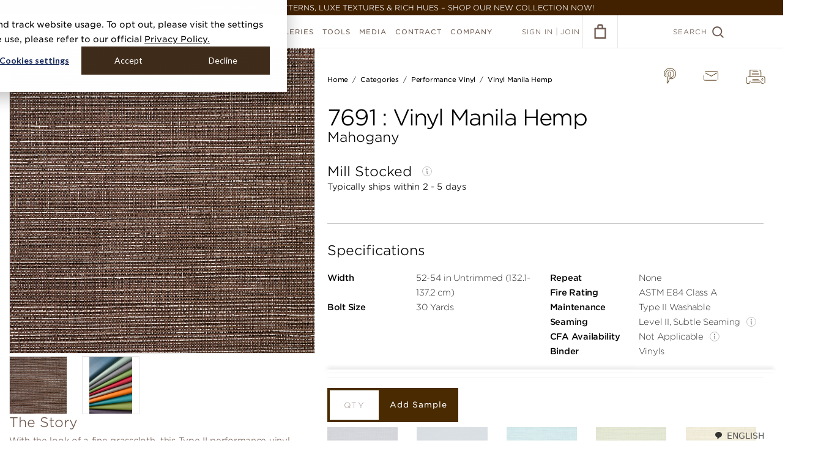

--- FILE ---
content_type: text/html; charset=utf-8
request_url: https://www.phillipjeffries.com/shop/CARD-N-VINYLHEMPS/7691
body_size: 47369
content:
<!DOCTYPE html>
<!--[if IE 9]>
  <html class="ie9">
<![endif]-->
<!--[if !IE]>-->
  <html lang="en">
<!--<![endif]-->
  <head>
    <meta charset="UTF-8" />
    
      <!-- Google Tag Manager -->
  <script>(function(w,d,s,l,i){w[l]=w[l]||[];w[l].push({'gtm.start':
  new Date().getTime(),event:'gtm.js'});var f=d.getElementsByTagName(s)[0],
  j=d.createElement(s),dl=l!='dataLayer'?'&l='+l:'';j.async=true;j.src=
  'https://www.googletagmanager.com/gtm.js?id='+i+dl;f.parentNode.insertBefore(j,f);
  })(window,document,'script','dataLayer','GTM-WNKSGRF');</script>
  <!-- End Google Tag Manager -->



    <title>Vinyl Manila Hemp in Mahogany | Phillip Jeffries</title>
<meta name="description" content="With the look of a fine grasscloth, this Type II performance vinyl wallcovering has the texture and feel of a handcrafted, natural material. Engineered for high traffic areas, this wallcovering is durable and low VOC. Perfectly suited for residential and commercial use." />
<meta property="og:title" content="Vinyl Manila Hemp in Mahogany | Phillip Jeffries" />
<meta property="og:description" content="With the look of a fine grasscloth, this Type II performance vinyl wallcovering has the texture and feel of a handcrafted, natural material. Engineered for high traffic areas, this wallcovering is durable and low VOC. Perfectly suited for residential and commercial use." />
<meta property="og:image" content="https://cdn2.webdamdb.com/1280_UiChAnpdSM02I79w.png?1734067021" />
<meta property="og:site_name" content="Phillip Jeffries" />
<meta property="og:type" content="website" />
<meta property="og:url" content="https://www.phillipjeffries.com/shop/CARD-N-VINYLHEMPS/7691" />
<meta property="twitter:card" content="summary" />
<meta property="twitter:title" content="Vinyl Manila Hemp in Mahogany | Phillip Jeffries" />
<meta property="twitter:description" content="With the look of a fine grasscloth, this Type II performance vinyl wallcovering has the texture and feel of a handcrafted, natural material. Engineered for high traffic areas, this wallcovering is durable and low VOC. Perfectly suited for residential and commercial use." />
<meta property="twitter:image" content="https://cdn2.webdamdb.com/1280_UiChAnpdSM02I79w.png?1734067021" />
<meta property="twitter:url" content="https://www.phillipjeffries.com/shop/CARD-N-VINYLHEMPS/7691" />
    <link href="https://cdn.jsdelivr.net/npm/swiffy-slider@1.4.1/dist/css/swiffy-slider.min.css" rel="stylesheet" crossorigin="anonymous">

    <script src="https://cdn.phillipjeffries.com/assets/picturefill.min-5b2af815ec8281405964cb1cdab0f47ccaca27c932478a0348f13fcc1d4a25f6.js"></script>
    <script src="https://cdn.phillipjeffries.com/assets/Promise.min-58364b0ea5808c7ed5c9d767bfb9719dd478734bb5b1ec582925cfb08aa0dd23.js"></script>

    <script>function svgCache(e,t){"use strict";if(!document.createElementNS||!document.createElementNS("http://www.w3.org/2000/svg","svg").createSVGRect)return!0;var n,o,a="localStorage"in window&&null!==window.localStorage,i=function(){document.body?s():document.addEventListener("DOMContentLoaded",s)},s=function(){document.body.insertAdjacentHTML("afterbegin",o)},r=function(e,t){var n=new XMLHttpRequest;return"withCredentials"in n||!t.match("http")?n.open(e,t,!0):"undefined"!=typeof XDomainRequest?(n=new XDomainRequest).open(e,t):n=null,n};if(a&&localStorage.getItem("svgCacheRev")==t&&(o=localStorage.getItem("svgCacheData")))return i(),!0;(n=r("get",e))&&(n.onload=function(){o=n.responseText,i(),a&&(localStorage.setItem("svgCacheData",o),localStorage.setItem("svgCacheRev",t))},n.send())}function ImageLoaderManager(){this.loaders=[],this.len=0,this.update=this.update.bind(this)}function ImageLoader(e,t){this.el=e,this.srcset=t,this.breakpoints=[],this.assets={},this.currentBreakpoint=0,this.init()}!function(){function e(e,t){document.addEventListener?e.addEventListener("scroll",t,!1):e.attachEvent("scroll",t)}function t(e){document.body?e():document.addEventListener?document.addEventListener("DOMContentLoaded",(function t(){document.removeEventListener("DOMContentLoaded",t),e()})):document.attachEvent("onreadystatechange",(function t(){"interactive"!=document.readyState&&"complete"!=document.readyState||(document.detachEvent("onreadystatechange",t),e())}))}function n(e){this.a=document.createElement("div"),this.a.setAttribute("aria-hidden","true"),this.a.appendChild(document.createTextNode(e)),this.b=document.createElement("span"),this.c=document.createElement("span"),this.h=document.createElement("span"),this.f=document.createElement("span"),this.g=-1,this.b.style.cssText="max-width:none;display:inline-block;position:absolute;height:100%;width:100%;overflow:scroll;font-size:16px;",this.c.style.cssText="max-width:none;display:inline-block;position:absolute;height:100%;width:100%;overflow:scroll;font-size:16px;",this.f.style.cssText="max-width:none;display:inline-block;position:absolute;height:100%;width:100%;overflow:scroll;font-size:16px;",this.h.style.cssText="display:inline-block;width:200%;height:200%;font-size:16px;max-width:none;",this.b.appendChild(this.h),this.c.appendChild(this.f),this.a.appendChild(this.b),this.a.appendChild(this.c)}function o(e,t){e.a.style.cssText="max-width:none;min-width:20px;min-height:20px;display:inline-block;overflow:hidden;position:absolute;width:auto;margin:0;padding:0;top:-999px;white-space:nowrap;font-synthesis:none;font:"+t+";"}function a(e){var t=e.a.offsetWidth,n=t+100;return e.f.style.width=n+"px",e.c.scrollLeft=n,e.b.scrollLeft=e.b.scrollWidth+100,e.g!==t&&(e.g=t,!0)}function i(t,n){function o(){var e=i;a(e)&&e.a.parentNode&&n(e.g)}var i=t;e(t.b,o),e(t.c,o),a(t)}function s(e,t){var n=t||{};this.family=e,this.style=n.style||"normal",this.weight=n.weight||"normal",this.stretch=n.stretch||"normal"}function r(){if(null===u)if(d()&&/Apple/.test(window.navigator.vendor)){var e=/AppleWebKit\/([0-9]+)(?:\.([0-9]+))(?:\.([0-9]+))/.exec(window.navigator.userAgent);u=!!e&&603>parseInt(e[1],10)}else u=!1;return u}function d(){return null===f&&(f=!!document.fonts),f}function l(){if(null===m){var e=document.createElement("div");try{e.style.font="condensed 100px sans-serif"}catch(e){}m=""!==e.style.font}return m}function c(e,t){return[e.style,e.weight,l()?e.stretch:"","100px",t].join(" ")}var h=null,u=null,m=null,f=null;s.prototype.load=function(e,a){var s=this,l=e||"BESbswy",u=0,m=a||3e3,f=(new Date).getTime();return new Promise((function(e,a){if(d()&&!r()){var p=new Promise((function(e,t){function n(){(new Date).getTime()-f>=m?t():document.fonts.load(c(s,'"'+s.family+'"'),l).then((function(t){1<=t.length?e():setTimeout(n,25)}),(function(){t()}))}n()})),g=new Promise((function(e,t){u=setTimeout(t,m)}));Promise.race([g,p]).then((function(){clearTimeout(u),e(s)}),(function(){a(s)}))}else t((function(){function t(){var t;(t=-1!=v&&-1!=w||-1!=v&&-1!=y||-1!=w&&-1!=y)&&((t=v!=w&&v!=y&&w!=y)||(null===h&&(t=/AppleWebKit\/([0-9]+)(?:\.([0-9]+))/.exec(window.navigator.userAgent),h=!!t&&(536>parseInt(t[1],10)||536===parseInt(t[1],10)&&11>=parseInt(t[2],10))),t=h&&(v==b&&w==b&&y==b||v==L&&w==L&&y==L||v==x&&w==x&&y==x)),t=!t),t&&(E.parentNode&&E.parentNode.removeChild(E),clearTimeout(u),e(s))}function r(){if((new Date).getTime()-f>=m)E.parentNode&&E.parentNode.removeChild(E),a(s);else{var e=document.hidden;!0!==e&&void 0!==e||(v=d.a.offsetWidth,w=p.a.offsetWidth,y=g.a.offsetWidth,t()),u=setTimeout(r,50)}}var d=new n(l),p=new n(l),g=new n(l),v=-1,w=-1,y=-1,b=-1,L=-1,x=-1,E=document.createElement("div");E.dir="ltr",o(d,c(s,"sans-serif")),o(p,c(s,"serif")),o(g,c(s,"monospace")),E.appendChild(d.a),E.appendChild(p.a),E.appendChild(g.a),document.body.appendChild(E),b=d.a.offsetWidth,L=p.a.offsetWidth,x=g.a.offsetWidth,r(),i(d,(function(e){v=e,t()})),o(d,c(s,'"'+s.family+'",sans-serif')),i(p,(function(e){w=e,t()})),o(p,c(s,'"'+s.family+'",serif')),i(g,(function(e){y=e,t()})),o(g,c(s,'"'+s.family+'",monospace'))}))}))},"object"==typeof module?module.exports=s:(window.FontFaceObserver=s,window.FontFaceObserver.prototype.load=s.prototype.load)}(),function(e){"use strict";var t=function(t,n,o){function a(e){if(r.body)return e();setTimeout((function(){a(e)}))}function i(){d.addEventListener&&d.removeEventListener("load",i),d.media=o||"all"}var s,r=e.document,d=r.createElement("link");if(n)s=n;else{var l=(r.body||r.getElementsByTagName("head")[0]).childNodes;s=l[l.length-1]}var c=r.styleSheets;d.rel="stylesheet",d.href=t,d.media="only x",a((function(){s.parentNode.insertBefore(d,n?s:s.nextSibling)}));var h=function(e){for(var t=d.href,n=c.length;n--;)if(c[n].href===t)return e();setTimeout((function(){h(e)}))};return d.addEventListener&&d.addEventListener("load",i),d.onloadcssdefined=h,h(i),d};"undefined"!=typeof exports?exports.loadCSS=t:e.loadCSS=t}("undefined"!=typeof global?global:this),ImageLoaderManager.prototype.addDOMLoaders=function(){for(var e=document.querySelectorAll("[data-image-bg]"),t=e.length,n=0;n<t;n++){var o=e[n];this.addLoader(o,o.getAttribute("data-image-bg"))}},ImageLoaderManager.prototype.addLoader=function(e,t){var n=new ImageLoader(e,t);this.loaders.push(n),this.len++,this.update()},ImageLoaderManager.prototype.update=function(){for(var e=document.documentElement.clientWidth||document.body.clientWidth,t=0;t<this.len;t++){this.loaders[t].updateBreakpoint(e)}},ImageLoader.prototype.init=function(){for(var e=this.srcset.split(","),t=e.length,n=0;n<t;n++){var o=e[n].replace(/\r?\n|\r/g,"").trim().split(" "),a=o[0],i=o[1].match(/\d+/);if(i){var s=parseInt(i[0]);this.breakpoints.push(s),this.assets[s]=a}}},ImageLoader.prototype.updateBreakpoint=function(e){var t=this.findBreakpoint(e);if(t!==this.currentBreakpoint){var n=this.assets[t];this.loadAsset(n),this.currentBreakpoint=t}},ImageLoader.prototype.findBreakpoint=function(e){for(var t=Math.max.apply(null,this.breakpoints),n=0;n<this.breakpoints.length;n++)this.breakpoints[n]>=e&&this.breakpoints[n]<t&&(t=this.breakpoints[n]);return t},ImageLoader.prototype.loadAsset=function(e){var t=new Image;t.onload=this.applyAsset.bind(this),t.src=e},ImageLoader.prototype.applyAsset=function(){var e=this.assets[this.currentBreakpoint];this.el.style.backgroundImage="url("+e+")",this.el.classList?this.el.classList.add("complete"):this.el.className+=" complete"};var manager=new ImageLoaderManager;window.ImageLoaderManager=manager,window.addEventListener("load",(function(){manager.addDOMLoaders()}));var gotham400A=new FontFaceObserver("Gotham SSm A",{weight:400}),gotham400B=new FontFaceObserver("Gotham SSm B",{weight:400}),gotham800A=new FontFaceObserver("Gotham SSm A",{weight:800}),gotham800B=new FontFaceObserver("Gotham SSm B",{weight:800});Promise.all([gotham400A.load(),gotham400B.load(),gotham800A.load(),gotham800B.load()]).then((function(){console.log("fonts loaded!"),document.documentElement.className+=" fonts-loaded"})).catch((function(e){console.error("font error",e)}));</script>
    <style>/*! normalize.css v3.0.3 | MIT License | github.com/necolas/normalize.css */html{font-family:sans-serif;-ms-text-size-adjust:100%;-webkit-text-size-adjust:100%}body{margin:0}article,aside,details,figcaption,figure,footer,header,hgroup,main,menu,nav,section,summary{display:block}audio,canvas,progress,video{display:inline-block;vertical-align:baseline}audio:not([controls]){display:none;height:0}[hidden],template{display:none}a{background-color:transparent}a:active,a:hover{outline:0}abbr[title]{border-bottom:1px dotted}b,strong{font-weight:bold}dfn{font-style:italic}h1{font-size:2em;margin:0.67em 0}mark{background:#ff0;color:#000}small{font-size:80%}sub,sup{font-size:75%;line-height:0;position:relative;vertical-align:baseline}sup{top:-0.5em}sub{bottom:-0.25em}img{border:0}svg:not(:root){overflow:hidden}figure{margin:1em 40px}hr{box-sizing:content-box;height:0}pre{overflow:auto}code,kbd,pre,samp{font-family:monospace, monospace;font-size:1em}button,input,optgroup,select,textarea{color:inherit;font:inherit;margin:0}button{overflow:visible}button,select{text-transform:none}button,html input[type="button"],input[type="reset"],input[type="submit"]{-webkit-appearance:button;cursor:pointer}button[disabled],html input[disabled]{cursor:default}button::-moz-focus-inner,input::-moz-focus-inner{border:0;padding:0}input{line-height:normal}input[type="checkbox"],input[type="radio"]{box-sizing:border-box;padding:0}input[type="number"]::-webkit-inner-spin-button,input[type="number"]::-webkit-outer-spin-button{height:auto}input[type="search"]{-webkit-appearance:textfield;box-sizing:content-box}input[type="search"]::-webkit-search-cancel-button,input[type="search"]::-webkit-search-decoration{-webkit-appearance:none}fieldset{border:1px solid #c0c0c0;margin:0 2px;padding:0.35em 0.625em 0.75em}legend{border:0;padding:0}textarea{overflow:auto}optgroup{font-weight:bold}table{border-collapse:collapse;border-spacing:0}td,th{padding:0}body{background:#fff;color:#6e5a50;font-family:Gotham, verdana, arial, sans-serif;font-size:15px;text-transform:uppercase;font-weight:300;position:relative}body,html{min-height:100%}.fonts-loaded body{font-family:"Gotham SSm A", "Gotham SSm B", verdana, arial, sans-serif}*{box-sizing:border-box;-webkit-tap-highlight-color:rgba(0,0,0,0)}.blockquote{color:#6e5a50}a{color:#6e5a50}a.no-underline{text-decoration:none}.mt-0{margin-top:0 !important}.no-touch a:hover,.no-touch button.link-button:hover,.touch a.hover{color:#f55a41}button.link-button{padding:0;background:none;border:none;outline:none}.block-margin{display:block;margin-block:12px;font-weight:550}.clearfix{clear:both}.underlined-link{border-bottom:1px solid #e0dddc}p{margin:0 0 2em}.mb-1{margin-bottom:5px}.mb-2{margin-bottom:10px}.mb-3{margin-bottom:15px}.mb-4{margin-bottom:20px}.mb-5{margin-bottom:25px}.mt-0{margin-top:0px}.mt-1{margin-top:5px}.mt-2{margin-top:10px}.mt-3{margin-top:15px}.mt-4{margin-top:20px}.mt-5{margin-top:25px}.zoomLens{border:1px solid #b6aca7 !important}.zoomWindow{border:none !important;margin-left:12px}.content-switch-container{position:relative}[data-content-switch="dynamic"]{display:none}[ng-cloak]{visibility:hidden;display:block !important}.hidden{visibility:hidden}.loader{display:block;position:relative;width:40px;height:40px;margin:0 auto;border:1px solid #ebe6e3;border-radius:100%;opacity:1}.loader:after{position:absolute;content:'';top:-2px;left:-2px;width:100%;height:100%;border:2px solid #f55a41;border-radius:100%;clip:rect(0, 30px, 27px, 0px);-webkit-animation:rotate 0.82s infinite cubic-bezier(0.56, 0.375, 0.435, 0.675);animation:rotate 0.82s infinite cubic-bezier(0.56, 0.375, 0.435, 0.675)}.ie9 .loader{width:42px;height:42px;border:0;background-image:url("[data-uri]")}.ie9 .loader:after{display:none}.loader--hide{opacity:0}.loader--show{opacity:1}.loader-holder{position:relative;width:100%}.loader--page-loader{position:absolute;top:165px;left:50%;margin:-20px 0 0 -20px}.loader--small{transform:scale(0.5)}ul.bullet-list,ol.bullet-list,.bullet-list ul,.bullet-list ol{list-style-type:disc;padding-left:16px;margin:0}ul.bullet-list li ul,ul.bullet-list li ol,ol.bullet-list li ul,ol.bullet-list li ol,.bullet-list ul li ul,.bullet-list ul li ol,.bullet-list ol li ul,.bullet-list ol li ol{margin-top:14px;padding-left:40px}ul.bullet-list li,ol.bullet-list li,.bullet-list ul li,.bullet-list ol li{padding-left:4px;margin-bottom:14px}.per__page__input{max-width:200px}.btn-export{margin-right:20px}.pj-hidden-logo{display:none}.pj-review-hidden-logo{display:none}.header-warning .warning-msg{position:fixed;z-index:99999;background:#8f6060;width:100%;color:#f0e8e8;text-align:center;padding:5px}.header-warning .header,.header-warning .shop-filters-holder,.header-warning .cart__content,.header-warning .gallery__desktop,.header-warning .sample-checkout-data .sample-checkout-right{margin-top:25px}.header-warning .product-listing__no-result{margin-top:79px}.header-warning .updated__listing{margin-top:165px}.header-warning .gallery-grid{margin-top:105px}.header-warning .hanging-instructions .quicksearch__label{top:99px}.header-warning .enviromental-header-fixed.icon-header{margin-top:79px}.header-warning .env-attr-scroll-list .listview{margin-top:360px}.header-warning .gallery__filtered__results .filter-breadcrumbs{margin-top:85px}.header-warning .acc-subnav{top:79px}.header-warning ul.product-listing--grid{margin-top:50px}.header-warning .order-wrapper,.header-warning .account-filters{margin-top:25px}.header-warning .mashup-title{background-color:#E9E8ED}.binder-description{text-transform:none}.binders-books-title{text-align:center;margin:50px 0 30px}@-webkit-keyframes rotate{0%{transform:rotate(30deg)}100%{transform:rotate(390deg)}}@keyframes rotate{0%{transform:rotate(30deg)}100%{transform:rotate(390deg)}}.d-flex{display:flex}.align-items{align-items:center}@media screen and (max-width: 767px){body{font-size:9px}ul.bullet-list,ol.bullet-list,.bullet-list ul,.bullet-list ol{padding-left:14px}ul.bullet-list li ul,ul.bullet-list li ol,ol.bullet-list li ul,ol.bullet-list li ol,.bullet-list ul li ul,.bullet-list ul li ol,.bullet-list ol li ul,.bullet-list ol li ol{margin-top:10px;padding-left:20px}ul.bullet-list li,ol.bullet-list li,.bullet-list ul li,.bullet-list ol li{padding-left:0;margin-bottom:10px}.loader--page-loader{top:100px}.custom-pagination-dropdown .pagination{line-height:normal}.header-warning .header,.header-warning .shop-filters-holder{margin-top:20px}.header-warning .env-attr-scroll-list-mobile .listview{margin-top:220px}.header-warning .gallery__filtered__results .filter-breadcrumbs{margin-top:65px}.header-warning .acc-subnav--mobile{top:66px}.header-warning .account-filters--mobile__toggle.button{top:74px}.header-warning .product-listing__no-result{margin-top:69px}.header-warning .cart__content{margin-top:20px}.header-warning .as__pdf__btn{margin-top:25px}.header-warning .hanging-instructions .quicksearch__label{top:80px}.header-warning .enviromental-header-fixed.icon-header{margin-top:66px}.header-warning .order-subnav--mobile{top:66px}.nav-overlay__close{margin-top:20px}}@media screen and (max-width: 767px){.btn-export{margin-right:0px;float:left;margin-top:15px}.per__page__input{margin-top:12px}}@media screen and (max-width: 480px){.custom-pagination-dropdown .per__page__input{width:50%}.header-warning .acc-header{margin-top:25px}}@media screen and (max-width: 450px){.fb-like{position:relative;max-width:300px !important}.fb-like span{max-width:300px !important}.fb-like iframe{max-width:300px !important}}.shipping-loader img{border:0;width:30px;height:45px}.spinner-wrapper{position:fixed;width:100%;height:100%;top:0;right:0;bottom:0;left:0;display:flex;align-items:center;justify-content:center;background:rgba(0,0,0,0.4);z-index:999999 !important}.spinner-wrapper .spinner{width:4rem;height:4rem;border:4px solid rgba(255,255,255,0.7);border-top-color:#f55a41;border-radius:50%;-webkit-animation:rotation .8s ease infinite;animation:rotation .8s ease infinite}@keyframes rotation{from{transform:rotate(0deg)}to{transform:rotate(360deg)}}@-webkit-keyframes rotation{from{transform:rotate(0deg)}to{transform:rotate(360deg)}}.embed-container{overflow-y:auto !important;height:auto !important;padding-bottom:0 !important}.embed-container iframe{position:relative !important}.new-quick-search .form-control .search-svg-icon{display:none}@media screen and (max-width: 1024px){.custom-mobile-card{border:1px solid #ECE8E5}.custom-mobile-card .custom-mobile-card-header{font-size:18px;padding:8px 15px;color:#6E5A50;border-bottom:1px solid rgba(236,232,229,0.5);display:flex;align-items:center;font-weight:300;text-transform:capitalize}.custom-mobile-card .custom-mobile-card-header .font--medium{font-weight:300}.custom-mobile-card .custom-mobile-card-header .custom-mobile-card-header-img{border:1px solid #6E5A50;width:24px;height:24px;padding:4px;border-radius:50%;display:flex;align-items:center;justify-content:center;margin-right:10px}.custom-mobile-card .custom-mobile-card-header .custom-mobile-card-header-img img{width:100%;height:100%;-o-object-fit:contain;object-fit:contain}.custom-mobile-card .sub-custom-card .custom-mobile-card-header{font-size:18px;color:#6E5A50;padding:10px 8px}.custom-mobile-card .custom-checkbox-row{display:block;width:auto;margin:0;font-size:12px;color:#444444;display:flex;align-items:center;gap:8px}.custom-mobile-card .custom-checkbox{margin:0;display:inherit}.custom-mobile-card .custom-checkbox input{height:0}.custom-mobile-card .custom-checkbox input+label{width:14px;height:14px;border:1px solid #6E5A50;border-radius:50%;background-color:transparent}.custom-mobile-card .custom-checkbox input+label::after{position:absolute;content:"";display:inline-block;transform:rotate(45deg);height:6px;width:3px;border-bottom:2px solid #ffffff;border-right:2px solid #ffffff;opacity:0;top:2px;left:4px}.custom-mobile-card .custom-checkbox input:checked+label{background-color:#6E5A50;border-color:#6E5A50}.custom-mobile-card .custom-checkbox input:checked+label::after{opacity:1}.info-value-row{display:flex;align-items:center}.info-value-row .info-icon{display:inline-flex;width:16px;height:16px}.info-value-row+.info-value-row{border-top:1px solid #ECE8E5}.info-value-row .info--title,.info-value-row .info--value{padding:10px 15px;font-size:12px;color:#6E5A50}.info-value-row .info--title{font-weight:500}.info-value-row .info--value{text-align:right;margin-left:auto;width:40%;font-weight:normal}.new-order-page--wrapper .quicksearch .custom-mobile-card .custom-mobile-card-header{font-size:12px;border:0;padding:0;color:inherit;font-weight:700}}@media screen and (min-width: 767px){.new-order-page--wrapper .quicksearch .search-svg-icon{display:none}}@media screen and (max-width: 767px){.new-quick-search{border:1px solid #F5F3F2}.new-quick-search .quicksearch__label{position:static}.new-quick-search .quicksearch__label.font--12{font-size:18px}.new-quick-search .custom-mobile-card-body{padding:15px}.new-quick-search .custom-mobile-card-body .listview__row__expand{float:none}.new-quick-search .form-control{position:relative}.new-quick-search .form-control .search-svg-icon{display:block;position:absolute;left:10px;top:7px}.new-quick-search .form-control .search-svg-icon svg{width:25px;height:25px}.new-quick-search .quicksearch__input{padding-left:40px;font-size:14px;height:40px;border:1px solid #B6ACA7;color:#B6ACA7}.listview__row--open{background:rgba(236,232,229,0.3) !important}.listview__row--open .custom-mobile-card .custom-mobile-card-header{background:#ECE8E5}.listview__row--open .listview__row__expand{height:100%}.listview__row--open .listview__row__expand .order-mobile-listview{padding-top:0}.listview__row--open .listview__expand-icon{transform:rotate(0) !important}.listview__row--open .listview__expand-icon svg{transform:rotate(180deg)}.new-c-p-dropdown{display:flex;align-items:center;gap:10px;flex-wrap:wrap;justify-content:space-between;margin:0 15px !important;width:calc(100% - 30px) !important}.new-c-p-dropdown.custom-pagination-dropdown .pagination{float:none;padding:0}.new-c-p-dropdown.custom-pagination-dropdown .per__page__input{float:none}.new-c-p-dropdown .quicksearch{margin-bottom:0}.new-c-p-dropdown .btn-export{margin:0;float:none;font-size:12px;min-width:auto;padding:8px;height:auto;line-height:100%;width:auto}.new-c-p-dropdown .pagination{float:none;padding:0;display:flex;align-items:center;gap:2px}.new-c-p-dropdown .pagination span{width:auto;float:none}.new-c-p-dropdown .pagination span a{margin:0}.new-c-p-dropdown .pagination span.count-result{text-align:center}.new-c-p-dropdown .per__page__input{float:none;margin:0;width:160px;max-width:160px;padding:0 30px 0 10px}.new-c-p-dropdown .per__page__input .per-page-txt{float:none}.new-c-p-dropdown .filtered-list{min-height:unset}.new-c-p-dropdown .order-list{margin-top:10px}.new-c-p-dropdown .clearfix{display:none}.new-order-page--wrapper .custom-mobile-card .custom-mobile-card-header a{font-size:inherit;margin-left:5px}.new-order-page--wrapper .order-list--mobile__item,.new-order-page--wrapper .order-list--mobile__value{width:auto;float:none;line-height:normal}.new-order-page--wrapper .acc-header{margin-top:15px}.new-order-page--wrapper .quicksearch{margin:15px 0}.new-order-page--wrapper .quicksearch .custom-mobile-card .custom-mobile-card-header{font-size:18px;padding:8px 15px;color:#6E5A50;border-bottom:1px solid rgba(236,232,229,0.5);font-weight:normal}.new-order-page--wrapper .quicksearch .quicksearch__clear{bottom:24px;top:auto;right:55px}.new-order-page--wrapper .order-list{margin-top:0}.new-order-page--wrapper .acc-header__icon{display:none}.new-order-page--wrapper .order-mobile-listview{padding:15px;display:flex;gap:15px;flex-wrap:wrap;float:none}.new-order-page--wrapper .order-mobile-listview .listview__column{font-size:14px;float:none;flex:0 1 calc(50% - 8px);max-width:calc(50% - 8px);display:block;margin:0;padding:0;text-overflow:unset;white-space:unset}.new-order-page--wrapper .order-mobile-listview .listview__column span,.new-order-page--wrapper .order-mobile-listview .listview__column a{display:block;float:none;width:auto;font-size:12px}.new-order-page--wrapper .order-mobile-listview .listview__column .order-list--mobile__item{font-weight:500;line-height:150%}.new-order-page--wrapper .order-mobile-listview .listview__column .order-list--mobile__value{color:#6E5A50;font-weight:300;line-height:150%}.new-order-page--wrapper .custom-mobile-card{border:1px solid rgba(236,232,229,0.5)}.new-order-page--wrapper .custom-mobile-card .listview__expand-icon{position:static;width:100%;text-align:center;background-color:#F5F3F2;padding:4px 10px;color:#4A2810;font-size:10px;display:flex;align-items:center;justify-content:center;gap:10px}.new-order-page--wrapper .custom-mobile-card .order-list__column__item__details{background:#ffffff;display:block;float:none;width:calc(100% - 30px) !important;margin:0 auto}.new-order-page--wrapper .custom-mobile-card .order-list__column__item__details .order-page-product-icon{display:inline-block;width:13px;height:13px;margin-right:10px}.new-order-page--wrapper .custom-mobile-card .order-list__column__item__details .order-page-product-icon svg{width:13px;height:13px}.new-order-page--wrapper .custom-mobile-card .order-list__column__item__details .order-list--mobile__item-header{font-size:14px;font-weight:300;padding:8px 15px;color:#6E5A50;border-bottom:1px solid rgba(236,232,229,0.5);display:flex;align-items:center;float:none;width:100%}.new-order-page--wrapper .custom-mobile-card .order-list__column__item__details .order-list--mobile__item-body{padding:15px;float:none}.new-order-page--wrapper .custom-mobile-card .order-list__column__item__details .order-list--mobile__item-body .order-list--mobile__value{float:none;display:block;width:100%;display:flex;flex-wrap:wrap}.new-order-page--wrapper .custom-mobile-card .order-list__column__tracking .order-list--mobile__value{padding:0}.new-order-page--wrapper .custom-mobile-card .order-list__column__tracking .order-list__column__type_desc{flex:0 1 100%;max-width:100%}.new-order-page--wrapper .custom-mobile-card .listview__row__expand{float:none}.new-order-page--wrapper .order-activity__pending.button{margin:15px auto;width:calc(100% - 30px);float:none;min-width:auto;display:block;font-size:14px}.new-order-page--wrapper .order-list__button.button{width:calc(100% - 30px) !important;margin:10px auto !important;float:none !important;display:table}.new-order-page--wrapper .listview__row .less-details{display:none}.new-order-page--wrapper .listview__row.listview__row--open .more-details{display:none}.new-order-page--wrapper .listview__row.listview__row--open .less-details{display:flex}}@media screen and (max-width: 480px){.new-c-p-dropdown{justify-content:center}.new-c-p-dropdown.custom-pagination-dropdown .per__page__input{float:none;width:auto}}@media screen and (max-width: 400px){.new-c-p-dropdown .btn-export{width:60%}.new-c-p-dropdown dir-pagination-controls,.new-c-p-dropdown .per__page__input{flex:0 1 auto;max-width:unset}.new-c-p-dropdown dir-pagination-controls .pagination,.new-c-p-dropdown .per__page__input .pagination{justify-content:center}}.fadein-animation{-webkit-animation:fadein 0.4s cubic-bezier(0.645, 0.045, 0.355, 1) forwards;animation:fadein 0.4s cubic-bezier(0.645, 0.045, 0.355, 1) forwards}@-webkit-keyframes fadein{0%{opacity:0}100%{opacity:1}}@keyframes fadein{0%{opacity:0}100%{opacity:1}}.button{display:inline-block;min-width:288px;height:48px;padding:0 20px;background:#f55a41;color:#fff;border:3px solid #f55a41;font-size:13px;line-height:44px;text-align:center;font-weight:700;text-decoration:none;letter-spacing:1px;text-transform:inherit;outline:none}.no-touch .button:hover,.touch .button.ng-click-active,.touch .button.hover{background:#ff5e45;color:#fff;border-color:#ff5e45}.button--full{min-width:100%}.button--secondary{background:transparent;color:#f55a41;border-color:#f55a41}.button--secondary,.button--tertiary{min-width:158px}.button--text{background:transparent;border:transparent;text-decoration:underline;outline:none;text-transform:inherit;padding:0}.no-touch .button--text:hover,.touch .button--text.ng-click-active,.touch .button--text.hover{color:#f55a41}.no-touch .button--secondary:hover,.touch .button--secondary.ng-click-active,.touch .button--secondary.hover{background:#f55a41;color:#fff;border-color:#f55a41}.button--tertiary,.generate-pdf-btn{background:transparent;color:#6e5a50;border-color:#6e5a50}.no-touch .button--tertiary:hover,.touch .button--tertiary.ng-click-active,.touch .button--tertiary.hover,.no-touch .generate-pdf-btn:hover,.touch .generate-pdf-btn.ng-click-active,.touch .generate-pdf-btn:hover{background:#6e5a50;color:#fff;border-color:#6e5a50}.button--white{color:#fff;border-color:#fff}.no-touch .button--white:hover,.touch .button--white.ng-click-active,.touch .button--white.hover{background:#fff;color:#b6aca7;border-color:#fff}.button--grey{border-color:#b6aca7;color:#b6aca7}.no-touch .button--grey:hover,.touch .button--grey.ng-click-active,.touch .button--grey.hover{background:#b6aca7;color:#fff;border-color:#b6aca7}.button--disabled,.no-touch .button--disabled:hover,.touch .button--disabled.ng-click-active,.touch .button--disabled.hover,.button[disabled],.no-touch .button[disabled]:hover,.touch .button.ng-click-active[disabled],.touch .button.hover[disabled]{background:#b6aca7;border-color:#b6aca7;color:#fff;cursor:default}@media screen and (max-width: 767px){.button{height:44px;line-height:38px;font-size:11px}}.form{margin:0;padding:0;list-style:none}.form__item{padding:14px 0 0}.form__item:after{content:"";display:table;clear:both}.form__item--border{padding-bottom:14px;border-bottom:1px solid #ebe6e3}.form__label,.form__input{display:inline-block;width:100%}.form__label{margin-bottom:14px}form button{text-transform:uppercase;outline:none}.input-error-message{display:none;margin-top:-10px;margin-bottom:10px;padding:14px;color:#f55a41;background:#fcd6cf;font-size:12px;text-align:left}.select-input-error-message{display:none;padding:14px;color:#f55a41;background:#fcd6cf;font-size:12px;text-align:left}form.ng-submitted input.ng-invalid,form.ng-submitted textarea.ng-invalid,form.ng-submitted .select-input.ng-invalid{border-color:#f55a41}form.ng-submitted input.ng-invalid+.input-error-message,form.ng-submitted textarea.ng-invalid+.input-error-message,form.ng-submitted .select-input.ng-invalid+.input-error-message,form.ng-submitted .select-input.ng-invalid+.select-input-error-message{display:block}@media screen and (max-width: 767px){.form__item{padding:8px 0 0}.form__item--border{padding-bottom:8px}.form__label{margin-bottom:8px}.input-error-message{font-size:9px}}.grid{position:relative;width:96%;max-width:1008px;margin:0 auto}.grid:after{content:"";display:table;clear:both}.grid-6__cols--1{float:left;width:15.6746031746%;margin-left:1.1904761905%}.grid-6__cols--2{float:left;width:32.5396825397%;margin-left:1.1904761905%}.grid-6__cols--3{float:left;width:49.4047619048%;margin-left:1.1904761905%}.grid-6__cols--4{float:left;width:66.2698412698%;margin-left:1.1904761905%}.grid-6__cols--5{float:left;width:83.1349206349%;margin-left:1.1904761905%}.grid-6__cols--6{float:left;width:100%;margin-left:1.1904761905%}.grid-6__offset--1{margin-left:16.8650793651%}.grid-6__offset--2{margin-left:33.7301587302%}.grid-6__offset--3{margin-left:50.5952380952%}.grid-6__offset--4{margin-left:67.4603174603%}.grid-6__offset--5{margin-left:84.3253968254%}.grid-6__offset--6{margin-left:101.1904761905%}.grid-4__cols--1{float:left;width:23.5119047619%;margin-left:1.9841269841%}.grid-4__cols--2{float:left;width:49.0079365079%;margin-left:1.9841269841%}.grid-4__cols--3{float:left;width:74.503968254%;margin-left:1.9841269841%}.grid-4__cols--4{float:left;width:100%;margin-left:1.9841269841%}.grid-4__offset--1{margin-left:25.496031746%}.grid-4__offset--2{margin-left:50.9920634921%}.grid-4__offset--3{margin-left:76.4880952381%}.grid-4__offset--4{margin-left:101.9841269841%}.grid-2__cols--1{float:left;width:46.626984127%;margin-left:6.746031746%}.grid-2__cols--2{float:left;width:100%;margin-left:6.746031746%}.grid-2__offset--1{margin-left:53.373015873%}.grid-2__offset--2{margin-left:106.746031746%}.grid__newrow{clear:left;margin-left:0}@media screen and (max-width: 767px){.grid{width:100%;padding:0 16px}[class*="grid-6__cols"],[class*="grid-4__cols"],[class*="grid-2__cols"]{width:100%;margin-left:0;margin-right:0}}.header-holder{width:100%;height:54px}.hide{display:none}.header{position:fixed;width:100%;height:54px;top:0;left:0;line-height:54px;background:#fff;text-align:center;z-index:999;font-size:13px}.header:after{content:'';position:absolute;bottom:0;left:0;width:100%;height:1px;background:#ebe6e3;z-index:101;pointer-events:none}.header--big .header{height:74px;line-height:74px}.header,.header-holder,.header__logo,.header__logo svg,.header__nav__cart{transition:all 0.2s ease}.search__bar{transition:all 0.2s ease;position:relative;float:right;margin-left:0px;transition:all 0.2s ease;width:270px;height:54px;line-height:54px}.search__bar .header__nav__search{display:flex;align-items:center;justify-content:center}.header--big .search__bar{height:74px;line-height:74px;transition:all 0.2s ease}.header a{text-decoration:none}.header__logo{float:left;display:inline-block;margin:16px 0 0 30px;position:relative;z-index:2;transform-origin:center left}.header__logo svg{float:left;width:192px;height:25px;fill:#6e5a50}.contract-logo svg{height:32px}.header--big .header__logo{transform:translateY(10px) scale(1.5625)}.header--big .header__logo svg{fill:#3e1a00}.header__nav__arrow svg{display:inline-block;width:12px;height:12px;vertical-align:top;fill:#b6aca7}.header__nav__arrow svg{margin:20px 7px 0 7px}.header--big .header__nav__arrow svg{margin:30px 0 0 7px}.header__nav--sub.my__account li{margin-right:0px}.header__nav--sub.my__account .header__nav__item__sign__out{margin-right:20px}.header__nav{position:absolute;width:100%;top:0;left:0;text-align:center;z-index:1}.header__nav__items{margin:0;padding:0;list-style:none}.header__nav__item{display:inline-block;position:relative;margin:0 20px;font-weight:normal}.header__nav__label,.header__nav__item__sub a{display:inline-block;letter-spacing:1px}span.header__nav__label{cursor:pointer}.no-touch span.header__nav__label:hover{color:#f55a41}.header__nav__item:hover{box-shadow:inset 0 -3px 0 #f55a41}.header__nav__label[ng-cloak]{display:none !important}.header__nav__item__sub{position:absolute;top:53px;left:-22px;padding:12px 0;overflow:auto;background:#fff;border:1px solid #ebe6e3;display:none}.header__nav__item:hover .header__nav__item__sub,.header__nav__arrow:hover .header__nav__item__sub{display:block}.header--big .header__nav__item__sub{top:73px}.header__nav__item__sub li{display:block;padding:0 22px;white-space:nowrap;text-align:left;line-height:32px}.header__nav--sub{float:right;padding-right:0px;position:relative;color:#b6aca7;z-index:2}.header__nav--sub>*{display:inline-block;vertical-align:top;letter-spacing:1px}.header__nav__cart-badge{position:absolute;left:50%;transform:translateX(-50%);bottom:17px;border-radius:8px;height:auto;min-width:0;padding:0;text-align:center;line-height:normal;color:#fff;font-size:10px;display:block;transition:all 0.2s ease}.header--big .header__nav__cart-badge{bottom:27px;transition:all 0.2s ease}.header--big .header__nav__cart{transition:all 0.2s ease}.header__nav__cart{margin:0px;cursor:pointer;position:relative;padding:0px 10px;transition:all 0.2s ease;border-right:1px solid #EAE6E3}.header__nav__cart--disabled{background-color:#fff;pointer-events:none;border-left:1px solid #ebe6e3;margin-left:10px}.header__nav__cart--enabled{background-color:#f55a41;margin-left:10px}.header__nav__cart__disabled{pointer-events:none}.header--big .header__nav__cart svg{height:74px;webkit-transition:all 0.2s ease;transition:all 0.2s ease}.header__nav__cart svg{float:left;width:36px;height:53px;fill:#fff;webkit-transition:all 0.2s ease;transition:all 0.2s ease}.header__nav__cart--disabled svg{fill:#6e5a50}.header .header__nav__search svg{float:right;width:35px;height:35px;fill:#6e5a50;transition:all 0.2s ease}.header--big .header__nav__search svg{float:right;width:35px;height:35px;fill:#6e5a50;position:relative;transition:all 0.2s ease}.header__nav__search:hover svg,.no-touch a:hover svg{fill:#f55a41}.no-touch .search__submit--active:hover svg{fill:white}.header-holder--mobile{display:none}.search{width:270px;text-align:left;position:absolute;z-index:100;top:0;right:0;height:100%;transform:translateX(100%);transition:all 0.2s cubic-bezier(0.645, 0.045, 0.355, 1)}.search.search--open{transform:translateX(0px)}.search.search--open .tt-menu{right:0}.primary__coll__src,.secondary__coll__src,.gallery__item__img{height:50px;width:50px}.search__form{position:relative;float:left;width:100%;height:100%;z-index:2;background:#f6f1ee}.search__item__path{cursor:pointer}.search__submit{height:100%;border-left:1px solid #b6aca7;transition:all 0.2s cubic-bezier(0.645, 0.045, 0.355, 1)}.search__submit span{position:relative;left:-20px;letter-spacing:1px}.search__submit--active{background:#f55a41;border-color:#fff}.search__submit svg{position:absolute;top:50%;right:15%;width:35px;height:35px;margin:-18px 0 0 -18px;fill:#6e5a50;transition:all 0.2s cubic-bezier(0.645, 0.045, 0.355, 1)}.search__submit a{margin-right:36px}.search__submit--active svg,.search__submit--active span{fill:#fff;color:#fff}.search__flyout{position:absolute;top:calc(100% + 1px);width:calc(100% - 78px);padding:30px 34px 10px;background:#f6f1ee;font-size:12px;line-height:28px;text-align:left;z-index:1;transform:translateY(-102%);transition:all 0.4s cubic-bezier(0.645, 0.045, 0.355, 1)}.search__flyout--show{transform:translateY(0)}.header__nav__arrow:hover svg{fill:#f55a41;transform:rotate(180deg)}.signout-drop .header__nav__item__sub{left:10%}.view-all-btn{background-color:#ffffff;padding:14px 18px;font-size:13px;letter-spacing:1.04px;position:absolute;top:10px;left:0;z-index:99;color:#000000;line-height:100%;box-shadow:0px 5px 4px 2px #00000014;text-transform:capitalize;cursor:pointer;display:flex}.view-all-btn .view-all-icon{margin-left:20px;width:12px;height:12px;display:inline-block}.view-all-btn .view-all-icon svg{width:100%;height:100%}.search .search-close-icon{position:absolute;top:15px;right:10px;width:20px;height:20px;cursor:pointer;transition:all 0.2s ease}.search .search-close-icon svg{display:block;width:20px;height:20px}.search.search--big .search-close-icon{top:25px}.search.search--big .search__input{height:74px;line-height:74px;transition:all 0.2s ease}.search.search--big .tt-menu{top:74px}.search.search--big .tt-menu .tt-dataset{max-height:calc(100vh - 94px)}.search .search__input{height:54px;line-height:54px;color:#000000;width:100%;border:0}.search .tt-menu{position:absolute;border-top:none;background-color:#f6f1ee;width:392px;top:54px;right:-100%;transition:all 0.2s ease}.search .tt-menu p{text-align:left;margin-bottom:4px}.search .tt-menu .tt-dataset{background-color:#ffffff;padding:40px;max-height:calc(100vh - 74px);overflow:auto}.search .tt-menu .tt-dataset::-webkit-scrollbar{width:4px}.search .tt-menu .tt-dataset::-webkit-scrollbar-track{background:#ebe6e3}.search .tt-menu .tt-dataset::-webkit-scrollbar-thumb{background:#b6aca7}.search .tt-menu .tt-dataset::-webkit-scrollbar-thumb:hover{background:#3e1a00;width:10px}.search .tt-menu .tt-suggestion+.tt-suggestion{margin:20px 0 0;padding:20px 0 0;border-top:1px solid #C4C4C4}.search .tt-menu .tt-suggestion-block{display:flex;margin-bottom:5px;gap:15px;margin:0 0 15px}.search .tt-menu .tt-suggestion-block .product-img-box{width:140px;height:140px}.search .tt-menu .tt-suggestion-block .product-img-box a{width:100%;height:100%;display:inline-block}.search .tt-menu .tt-suggestion-block .product-img-box img{width:100%;height:100%;-o-object-fit:cover;object-fit:cover}.search .tt-menu .mid-col{color:#000000}.search .tt-menu .mid-col p{letter-spacing:0;line-height:120%;text-transform:capitalize}.search .tt-menu .mid-col .search__item__name{font-weight:normal;font-size:22px}.search .tt-menu .mid-col .search__coll__name{font-size:14px;margin:0}.search .tt-menu .gallery-wrapper{position:relative}.search .tt-menu .gallery-wrapper .arrow{border:0;position:absolute;top:40px;height:37px;z-index:1000;color:#fff;background-color:rgba(0,0,0,0.4);border-radius:100%;line-height:12px}.search .tt-menu .gallery-wrapper .arrow.left{left:2px}.search .tt-menu .gallery-wrapper .arrow.right{right:2px}.search .tt-menu .galleries{display:flex;flex-wrap:nowrap;overflow-x:auto;position:relative}.search .tt-menu .galleries .gallery__item_path{margin-right:26px;float:left;line-height:0}.search .tt-menu .galleries .has__tooltip{position:relative}.search .tt-menu .galleries .has__tooltip .tooltip__text{display:none;position:absolute;color:#ffffff;width:77%;font-size:10px;padding:15px 5px;height:120px;line-height:17px;background-color:rgba(0,0,0,0.5);top:0px;font-weight:bold;text-align:center;transition:all .3s ease}.search .tt-menu .galleries .has__tooltip:hover{cursor:pointer}.search .tt-menu .galleries .has__tooltip:hover .tooltip__text{display:block}.search .tt-menu .galleries .gallery__item__img{height:120px;width:85px;-o-object-fit:cover;object-fit:cover}.search .tt-not-found{font-size:14px;text-align:center}.sphinx-search-suggestions .mid-col p{display:-webkit-box;-webkit-line-clamp:6;-webkit-box-orient:vertical;overflow:hidden;text-overflow:ellipsis;white-space:normal;height:auto !important;margin-bottom:0}@media screen and (max-width: 1680px){.header__nav{text-align:right;padding-right:470px}.header__nav__item{margin:0 10px;font-size:11px}.header__nav--sub a{font-size:11px}}@media (max-width: 1440px){.header__nav__item{margin:0 10px}}@media screen and (max-width: 1366px){.header__nav__item{margin:0px 5px}}@media screen and (max-width: 1350px){.search__bar{font-size:12px;margin-left:0}.header__nav__cart{margin:0}.signout-drop .header__nav__item__sub{left:6%}.header--big .header__logo{transform:scale(1);margin-top:27px}.header__nav--sub a{font-size:11px}}@media screen and (max-width: 1200px){.header__nav{padding-right:330px}.search{transform:translateX(130%)}.search .twitter-typeahead{width:340px}.search .twitter-typeahead .tt-menu .last-col img{height:100px;width:67px}.search__bar{width:135px}}@media screen and (max-width: 1080px){.search.search--big .twitter-typeahead .tt-menu{top:54px}.header--big .header__logo{transform:scale(0.9);margin-top:27px}}@media screen and (max-width: 1024px){.header__nav{padding-right:250px}.header__nav__item{font-weight:300}.header--big .header{height:54px;line-height:54px}.header--big .header__logo svg{fill:#6e5a50}.header--big .header__logo{margin-top:16px}.header--big .header__nav__item__sub{top:53px}.header__nav__search span{display:none}.header-holder.header--big .search__bar{height:54px;line-height:54px}.search.search--big .search__input{height:54px;line-height:54px}.search.search--big .tt-menu{top:54px}.search .search-close-icon{top:20px;width:15px;height:15px}.search .search-close-icon svg{width:15px;height:15px}.header-holder .header__nav__search svg{margin-top:10px}.search__bar{width:48px;font-size:0px;padding:0px 8px 0px 5px;height:54px}.header--big .header__nav__arrow svg{margin:20px 0 0 7px}.signout-drop .header__nav__item__sub{left:8%}.header--big .header__nav__cart svg,.header__nav__cart svg{height:53px}}@media screen and (max-width: 950px){.header{font-size:12px}.header__nav__item{margin:0 3px}.header--big .header__logo{transform:scale(0.9);margin-top:16px}.header__nav__label,.header__nav__item__sub a,.header__nav--sub>*{letter-spacing:0;font-weight:300}}@media screen and (max-width: 864px){.header__nav{padding-right:220px}.header{font-size:11px}.header__nav__item{font-size:10px;margin:0 2px}.header__nav--sub{padding-right:0px}.header__nav--sub a{font-size:10px}}@media screen and (max-width: 856px){.header__logo,.header--big .header__logo{margin-left:14px;transform:scale(0.9)}.header__nav__cart{margin-left:5px}.header__nav__label,.header__nav__item__sub a,.header__nav--sub>*{letter-spacing:0}.signout-drop .header__nav__item__sub{left:4%}}@media screen and (max-width: 767px){.header .header__nav__search svg{margin-top:5px}.search__submit svg{position:absolute;top:50%;left:50%;width:35px;height:35px;margin:-18px 0 0 -18px;fill:#6e5a50;transition:all 0.2s cubic-bezier(0.645, 0.045, 0.355, 1)}.header-holder{display:none}.header-holder--mobile{display:block;height:46px}.header--mobile{height:46px;line-height:46px}.header__burger{position:absolute;top:5px;left:4px;padding:10px}.header__burger svg{display:block;width:24px;height:17px;fill:#6e5a50}.header__burger.ng-click-active svg,.header__nav__cart .ng-click-active svg{fill:#f55a41}.header__logo--mobile{display:inline-block}.header__logo--mobile svg{width:172px;height:22px;margin-top:14px;fill:#6e5a50}.header__nav__cart{position:absolute;right:48px;top:-2px;margin:0;padding:10px}.header__nav__cart-badge{bottom:16px;font-size:8px}.header__overlay,.modal__overlay{position:fixed;width:100%;height:100%;top:-100%;left:0;overflow:scroll;-webkit-overflow-scrolling:touch;z-index:999;transition:all 0.4s cubic-bezier(0.645, 0.045, 0.355, 1)}.header__overlay--open,.modal__overlay--open{top:0}.nav-overlay__bg{position:absolute;width:100%;height:100%;top:0;left:0;background:#f6f1ee;z-index:1}.nav-overlay{position:relative;width:100%;height:100%;font-size:11px;z-index:2;perspective:600px}.nav-overlay ul{margin:0;padding:0;list-style:none;overflow:hidden}.nav-overlay a{display:block;text-decoration:none}.nav-overlay__close{display:inline-block;width:100%;height:46px;background:#f6f1ee;border-bottom:1px solid #ebe6e3;text-align:center}.nav-overlay__close svg{display:inline-block;width:17px;height:17px;margin-top:15px;fill:#b6aca7}.nav-overlay__close.ng-click-active svg{fill:#6e5a50}.nav-overlay__scroller{position:relative;width:100%;height:calc(100% - 46px);overflow:scroll;-webkit-overflow-scrolling:touch;background:#f6f1ee}.nav-overlay__scroller--reduced-height{height:calc(100% - 119px)}.nav-overlay__item{width:100%;height:57px;border-bottom:1px solid #ebe6e3;background:#fff;overflow:hidden;transition:all 0.3s cubic-bezier(0.645, 0.045, 0.355, 1)}.nav-overlay__item__link{position:relative;display:block;padding:0 15px;line-height:57px}[data-subnav-open="true"] .nav-overlay__item__link{color:#f55a41}.nav-overlay__item__link svg{position:absolute;right:15px;top:50%;margin-top:-3px;width:10px;height:6px;fill:#b6aca7;transition:all 0.3s cubic-bezier(0.645, 0.045, 0.355, 1)}[data-subnav-open="true"] svg{fill:#f55a41;transform:rotate(180deg)}.nav-overlay__item--half{float:left;width:50%;text-align:center}.nav-overlay__item--half--first{border-right:1px solid #ebe6e3}.nav-overlay .nav-overlay__item__sub{padding:22px 0;border-top:1px solid #ebe6e3;background:#f6f1ee;line-height:26px}.nav-overlay__item__sub a{padding:0 15px}.nav-overlay__item__sub--filters li{padding:0 15px}.search--mobile{position:relative;width:100%;top:auto;right:auto;height:57px;transform:translate3d(0, 0, 0);background:#fff;overflow:hidden;display:none}.search__form--mobile{height:57px;background:#fff;border-bottom:1px solid #ebe6e3}.search__input--mobile{width:calc(100% - 57px);padding:0 15px}.search__submit--mobile{width:57px;border-left:1px solid transparent}.search__submit--mobile svg{margin-left:-13px}.search__submit--active svg{fill:white}.search__submit--preactive{border-left:1px solid #ebe6e3}.search__submit--preactive svg{margin-left:-18px}.search__flyout--mobile{float:left;position:relative;padding:15px 15px 10px;top:auto;width:100%;transform:translate3d(0, 0, 0);font-size:8px;line-height:14px}.search__flyout--mobile p{float:left;width:50%;padding:0 7px}.search__flyout--mobile span{display:inline-block;margin-bottom:2em}.header{z-index:100}.header__nav__cart svg{float:left;width:27px;height:27px}.search__bar{height:46px;position:static}.search .search-close-icon{top:15px !important}.search.search--open{width:100%}.search.search--big .search__input{height:46px;line-height:46px;padding:12px 24px;font-size:14px}.search.search--big .tt-menu{width:100%;top:46px}}input,textarea,.select-input{border-radius:0;border:1px solid #b6aca7;color:#b6aca7;font-family:"Gotham SSm A", "Gotham SSm B", verdana, arial, sans-serif;font-size:12px;text-transform:uppercase;font-weight:300;outline:none;-webkit-appearance:none}input{padding:0 14px;height:40px}input[type="password"]{text-transform:none}textarea{resize:none;padding:10px 14px;vertical-align:top}select{-webkit-appearance:menulist-button}input::-ms-clear,textarea::-ms-clear{display:none}.select-input{position:relative;padding:0 14px;line-height:38px;height:40px}.select-input svg{position:absolute;width:12px;height:12px;right:10px;top:14px;fill:#b6aca7}.select-input__overlay{position:absolute;width:100%;height:100%;left:0;top:0;background:#ffffff;opacity:0;cursor:pointer}input[type="text"]:focus,input[type="email"]:focus,input[type="password"]:focus,input[type="number"]:focus,input[type="search"]:focus,textarea:focus{border-color:#6e5a50;color:#6e5a50}input[type="search"]{box-sizing:border-box}.input--high{height:48px}::-webkit-input-placeholder{color:#b6aca7}::-moz-placeholder{color:#b6aca7;opacity:1}:-ms-input-placeholder{color:#b6aca7}.empty{color:#b6aca7}input:-moz-placeholder{color:#b6aca7}input:focus::-webkit-input-placeholder{color:#6e5a50}input:focus::-moz-placeholder{color:#6e5a50;opacity:1}input:focus:-ms-input-placeholder{color:#6e5a50}input:focus:-moz-placeholder{color:#6e5a50;opacity:1}textarea:focus::-webkit-input-placeholder{color:#6e5a50}textarea:focus::-moz-placeholder{color:#6e5a50;opacity:1}textarea:focus:-ms-input-placeholder{color:#6e5a50}textarea:focus:-moz-placeholder{color:#6e5a50;opacity:1}input[type=number]::-webkit-inner-spin-button,input[type=number]::-webkit-outer-spin-button,input[type=date]::-webkit-inner-spin-button,input[type=date]::-webkit-clear-button{-webkit-appearance:none;appearance:none;margin:0}input[type=date]::-webkit-calendar-picker-indicator{margin-right:-10px}input[type='number'],input[type=date]{-moz-appearance:textfield}.custom-checkbox{display:inline-block;position:relative;vertical-align:middle;margin-right:5px}.custom-checkbox input{position:absolute;top:0;left:0;z-index:2;opacity:0}.custom-checkbox label{display:inline-block;width:13px;height:13px;background:#fff;border:1px solid #b6aca7;cursor:pointer}.custom-checkbox input:checked+label{background:#f55a41;border-color:#f55a41}.custom-checkbox input:disabled+label{background:#ebe6e3;border-color:#b6aca7;cursor:default;pointer-events:none}.input--quantity{border-color:#ebe6e3;text-align:center;font-size:12px;padding:0}.input--quantity::-webkit-input-placeholder{font-weight:300}.input--quantity::-moz-placeholder{font-weight:300}.input--quantity:-ms-input-placeholder{font-weight:300}.input--quantity:-moz-placeholder{font-weight:300}.input--quantity--invalid{background-color:#fcd6cf}.input--quantity--valid{background-color:#d9f2cc}@media screen and (max-width: 767px){.custom-checkbox label{width:11px;height:11px}input,.input--high{height:30px;padding:0 10px;font-size:9px}textarea,.select-input{font-size:9px}textarea{padding:8px 10px}.select-input{padding:0 10px;height:30px;line-height:28px}.select-input svg{top:8px}.input--quantity{font-size:8px}}b,strong{font-weight:700}.font--36{font-size:36px;line-height:28px}.font--34{font-size:34px;line-height:28px}.font--24{font-size:24px;line-height:26px}.font--22{font-size:22px;line-height:26px}.font--14{font-size:13px;line-height:26px}.font--13{font-size:13px;line-height:1.857}.font--12{font-size:12px}.font--black{font-weight:500}.font--bold{font-weight:700}.font--medium{font-weight:500}.font--book{font-weight:300}.font--light{font-weight:100}.font--dark{color:#3e1a00}.font--black{color:#000000}.font--red{color:#f55a41}.font--green{color:#74d049}.body-text{line-height:26px}.font--centered{text-align:center}.icon-header{margin:60px 0 90px;color:#3e1a00;text-align:center}.icon-header svg{width:58px;height:58px;fill:#6e5a50}.icon-header p{margin-top:-13px;letter-spacing:1px;color:#6e5a50}.text-center{text-align:center}.text-capitalize{text-transform:capitalize}.text-asis{text-transform:none !important}.text-asis.modify-p-style p{margin:0;display:inline}.font36{letter-spacing:-1.8px;font-size:36px;line-height:38px}.font22{font-size:22px;line-height:26px}.font14{font-size:14px;line-height:24px;letter-spacing:-0.28px}@media screen and (max-width: 767px){.font--12{font-size:8px}.font--14,.font--13{font-size:9px}.font--34{font-size:17px}.body-text{line-height:14px}.icon-header{margin:36px 0 38px}.icon-header svg{width:36px;height:36px}.icon-header h1{line-height:21px}.icon-header p{margin-top:-3px}}.cart{position:fixed;z-index:1000;width:100%;height:100%;left:0;top:0;display:none}.sample-order-cart{background:#fff}.sample-order-cart .handplaced-info{float:right}.footer{width:100%;background:#f6f1ee;text-align:center}.footer__slug{padding:60px 0 56px}.footer__slug p{display:inline-block;margin:13px 0 0;color:#b6aca7;line-height:20px;letter-spacing:1px}.footer__logo{margin:0}.footer__logo svg{display:inline-block;width:40px;height:48px;fill:#6e5a50}.footer__signup{position:relative;margin-bottom:34px}.footer__signup__form{width:100%;position:relative;z-index:2}.footer__signup__form__error{position:relative;width:100%;height:0;background:#fcd6cf;color:#f55a41;text-align:left;z-index:1;overflow:hidden;transition:all 0.12s cubic-bezier(0.645, 0.045, 0.355, 1)}.footer__signup__form__error span{display:inline-block;width:100%;padding:18px 20px}.footer__signup__inputs{position:relative;width:100%;height:100%;padding:0 10px 0 20px;z-index:10;border:1px solid #ebe6e3;background:#f6f1ee;transition:all 0.12s cubic-bezier(0.645, 0.045, 0.355, 1)}.footer__signup__inputs--active{border-color:#6e5a50}.footer__signup__inputs--error{border-color:#f55a41}.footer__signup__inputs:after{content:"";display:table;clear:both}.footer__signup__input{float:left;width:30.624627607%;height:68px;padding:0;border:0;background:transparent;font-size:20px}.footer__signup__checkboxes{float:left;width:53.685203575%;padding-top:26px}.footer__signup__checkbox{float:left;width:50%;line-height:13px}.ie .footer__signup__checkbox{line-height:16px}.footer__signup__label{color:#b6aca7;display:inline-block;vertical-align:top;letter-spacing:1px}.footer__signup__submit{float:left;margin-top:10px;min-width:15.690168818%}.footer__signup__success{position:absolute;top:0;left:0;width:100%;height:100%;background:#f6f1ee;font-size:20px;text-align:center;z-index:20;display:flex;align-items:center;justify-content:center;letter-spacing:1px;transition:all 0.2s ease}.footer__signup__success.ng-hide{opacity:0}.footer__signup__success.ng-hide-remove-active{opacity:1}.footer__signup__success.ng-animate{display:flex !important}.footer__links{margin-top:34px;overflow:auto}.footer__links__container{float:left;width:50%}.footer__links__list{float:left;width:50%;margin:0;padding:0;list-style:none;color:#b6aca7;text-align:left;line-height:22px}.footer__links__list strong{letter-spacing:1px}.footer__links__list a{color:#b6aca7;text-decoration:none}.footer__links__list .footer__text-link{text-decoration:underline}.footer__social{padding:75px 0 10px}.footer__social__link{display:inline-block;margin:0 25px}.footer__social__link svg{display:inline-block;width:30px;height:30px;fill:#b6aca7}.no-touch .footer__social__link:hover svg,.touch .footer__social__link.ng-click-active svg{fill:#f55a41}.footer__legal,.footer__legal a{color:#b6aca7}.footer__legal{padding:11px 0 20px;border-top:1px solid #ebe6e3;line-height:18px}@media screen and (max-width: 930px){.footer__signup__input{width:45%}.footer__signup__checkboxes{width:38%}.footer__signup__checkbox{width:46.2%}.footer__signup__submit{min-width:17%}}@media screen and (max-width: 767px){.footer__slug{padding:30px 0 28px}.footer__logo svg{width:20px;height:24px}.footer__slug p{margin-top:4px;line-height:12px}.footer__signup{margin-bottom:42px}.footer__signup__inputs{padding:0;border:0;border-top:1px solid #ebe6e3}.footer__signup__input{width:100%;height:34px;padding:0 10px;font-size:10px;border-left:1px solid #ebe6e3;border-right:1px solid #ebe6e3}.footer__signup__checkboxes{width:100%;height:34px;padding-top:11px;border:1px solid #ebe6e3}.footer__signup__inputs--active,.footer__signup__inputs--active .footer__signup__checkboxes{border-top:1px solid #6e5a50}.footer__signup__checkbox,.ie .footer__signup__checkbox{width:50%;padding-left:10px;text-align:left;line-height:10px}.footer__signup__inputs--error,.footer__signup__inputs--error .footer__signup__checkboxes,.footer__signup__inputs--error .footer__signup__input{border-color:#f55a41}.footer__signup__form__error span{padding:10px}.footer__signup__success{font-size:10px}.footer__signup__label{margin-top:1px}.footer__signup__submit{margin-top:5px;min-width:100%}.footer__links.font--12{padding:0;font-size:10px}.footer__links__list{width:100%;margin-bottom:25px;line-height:16px}.footer__social{padding-top:30px}.footer__social__link{margin:0 5.8125%}.footer__legal{line-height:13px}}@media screen and (max-width: 380px){.footer__signup__checkbox{width:auto}}
</style>

      <style>.no-results{display:none}.no-results--show{display:block}.no-results p.search__no-term{margin-top:30px}@media screen and (min-width: 767px){.no-results p:first-child:not(.search__no-term){margin:0}.no-results p.search__no-term{margin-top:74px}}.font-10{font-size:10px}.filtered-list{position:relative;min-height:450px}.filtered-list .loader--page-loader{top:40vh}.incomplete-orders-data .loader--page-loader{top:30vh}.orders-data .filtered-list .loader--page-loader,.incomplete-orders-data .filtered-list .loader--page-loader{top:250px}.filtered-list-overlay{position:absolute;top:0;left:0;width:100%;height:100%;z-index:8;background:#fff;transition:all 0.3s cubic-bezier(0.645, 0.045, 0.355, 1)}.filtered-list-overlay.ng-hide-add{opacity:1}.filtered-list-overlay.ng-hide-add-active{opacity:0}.listview{margin:40px 0 110px;padding:0;list-style:none}.listview__column{float:left;height:64px;position:relative;overflow:hidden;white-space:nowrap;text-overflow:ellipsis;color:#6E5A50;font-weight:normal;font-size:14px;text-transform:capitalize;display:flex;align-items:center}.listview__row.review-list__row .review-list__column__name{flex-direction:column;margin-top:20px;place-items:flex-start}.listview__row--big .listview__column{height:82px}.listview__row--big .listview__column.order-activity{height:70px}.listview__row--header .listview__column{height:auto}.listview__row{width:100%;transition:height 0.3s cubic-bezier(0.645, 0.045, 0.355, 1);transform:translate3d(0, 0, 0)}.listview__row--big{line-height:82px}.listview__row--big.order-activity{line-height:40px}.no-touch .listview__row__rollover:hover{background:#f6f1ee;color:#f55a41;cursor:pointer}.no-touch .listview__row__rollover:hover a:not(.button),.touch .listview__row__rollover.hover a:not(.button),.touch .listview__row__rollover.ng-click-active a:not(.button){color:#f55a41}.listview__row--open{background:#f6f1ee}.listview__row a{text-decoration:none}.listview__row__link{display:block;overflow:auto}.listview__row--header{position:relative;line-height:40px;letter-spacing:1px;z-index:10;border-bottom:1px solid #ebe6e3;margin-bottom:10px}.listview__sorting{text-decoration:none}.listview__sorting svg{display:inline-block;width:14px;height:7px;margin:-2px 0 0 -1px;fill:#b6aca7;vertical-align:middle;transition:all 0.4s cubic-bezier(0.645, 0.045, 0.355, 1)}.listview__sorting--active svg{fill:#f55a41}.listview__sorting--asc svg{transform:rotateX(180deg)}.listview__expand-icon,.listview__link-out{position:absolute;right:0;top:0;height:64px;width:26px;margin:0;text-align:center;vertical-align:middle;transition:all 0.12s cubic-bezier(0.645, 0.045, 0.355, 1)}.listview__expand-icon svg,.listview__link-out svg{display:inline-block;width:16px;height:64px;fill:#b6aca7;transition:all 0.12s cubic-bezier(0.645, 0.045, 0.355, 1)}.listview__row--big .listview__expand-icon,.listview__row--big .listview__expand-icon svg{height:40px}.listview__expand-icon:hover svg,.listview__row--open .listview__expand-icon svg,.listview__row:hover .listview__link-out svg{fill:#f55a41}.listview__row--open .listview__expand-icon{transform:rotate(180deg)}.listview__link-out{top:50%;width:10px;height:10px;margin-top:-5px;line-height:10px;transform:rotate(-90deg)}.listview__link-out svg{height:100%;width:100%}.listview__row__expand{float:left;position:relative;width:100%;line-height:24px;height:0;overflow:hidden;transition:all 0.3s cubic-bezier(0.645, 0.045, 0.355, 1);color:#6e5a50}.listview__row__expand__holder{padding:26px 0 64px;overflow:hidden}.incomplete--orders .listview__row__expand__holder{padding-right:2.4%}.listview__row__expand__holder .loader{position:absolute;top:50%;left:50%;margin-left:-20px;margin-top:-40px}.listview__row--disabled .listview__column,.listview__row--disabled .listview__row__expand__holder>*{opacity:0.35}.listview__row--disabled .button--disabled{opacity:1}.as__pdf__btn{width:213px;margin:0 auto;padding-top:32px}@media screen and (max-width: 767px){.env-attr-scroll-list-mobile .listview{margin-top:190px}.listview{margin-top:20px}.listview__row{line-height:45px}.listview__row--header{line-height:40px}.listview__column,.listview__row--big .listview__column{height:auto}.listview__sorting svg{width:10px;height:4px;left:0}.listview__expand-icon svg{width:10px}.listview__expand-icon{right:6px;top:-6px}.listview__expand-icon,.listview__expand-icon svg,.listview__row--big .listview__expand-icon,.listview__row--big .listview__expand-icon svg{height:20px}.listview__row__expand{line-height:12px}.listview__row__expand__holder{padding:12px 0 6px}.listview__link-out{margin-top:-6px;right:4px}.as__pdf__btn{margin:0 auto;box-sizing:border-box;padding:60px 15px 15px 15px;clear:left;width:100%;border-bottom:1px solid #ebe6e3}.as__pdf__btn a{display:block}.freight__title.title{margin-top:46px}.incomplete--orders .listview__row__expand__holder{padding-right:0px}.filtered-list{margin-top:50px}.incomplete-orders-data .filtered-list,.orders-data .filtered-list{margin-top:0px}.top-quicksearch .filtered-list{margin-top:100px}.filtered-list .loader--page-loader{top:25vh}.orders-data .filtered-list .loader--page-loader,.incomplete-orders-data .filtered-list .loader--page-loader{top:75px}}@media screen and (max-width: 414px){.filtered-list .loader--page-loader{top:32vh}.env-attr-scroll-list-mobile .listview{margin-top:195px}}@media screen and (max-width: 320px){.filtered-list .loader--page-loader{top:45vh}}.product-detail-data{position:relative}.product-detail-data .spinner{position:absolute;top:50vh;left:50%;transform:translate(-50%, -50%);margin:0 auto}.collection-data,.skew-data{opacity:0;transition:opacity 0.2s}.collection--loaded.collection-data,.collection--loaded .collection-data,.skew--loaded .skew-data{opacity:1}.item-cfa-options-text .button.button--tertiary{background:transparent;color:#ffffff;border:0;padding:0;height:auto;line-height:normal;text-transform:capitalize;width:auto;display:flex;align-items:center;font-size:14px;margin:5px auto 10px;min-width:auto;cursor:pointer}.gallery-item{width:500px;padding:5px}.cfa-option-container{display:flex;align-items:center;justify-content:center}.cfa-option-container .input--quantity{width:80px;height:48px}.cfa-option-container .button{cursor:pointer;width:100%;background:#4A2B01 0% 0% no-repeat padding-box;border:2px solid #422200;min-width:140px;max-width:150px}.cfa-option-container .button:hover{background:#4A2B01 0% 0% no-repeat padding-box;border:2px solid #422200}
</style>


    <link rel="stylesheet" href="//cloud.typography.com/7573474/796068/css/fonts.css" media="screen" />

    <link rel="stylesheet" href="https://cdn.jsdelivr.net/npm/lightgallery@2.0.0-beta.3/css/lg-zoom.css" />
    <link rel="stylesheet" href="https://cdn.jsdelivr.net/npm/lightgallery@2.0.0-beta.3/css/lg-thumbnail.css"  />
    <link rel="stylesheet" href="https://cdn.jsdelivr.net/npm/lightgallery@2.0.0-beta.3/css/lightgallery.css" />
    <link ref="stylesheet" href="https://cdn.jsdelivr.net/npm/lightgallery@2.0.0-beta.3/css/lg-zoom.css" />
    <script>loadCSS("https://cdn.phillipjeffries.com/assets/application-d8ac0ccb7c9f08acfb8cf20f47e353b23eb72e96a6ab03d1ffa523087b70407c.css");</script>

    <script>svgCache("https://cdn.phillipjeffries.com/assets/svg-sprite-d774b7d89104a27916d1d03c5acf9b152909b3e733b26281d6e4e5f3ff2f2706.svg", "d774b7d89104a27916d1d03c5acf9b152909b3e733b26281d6e4e5f3ff2f2706");</script>

    <meta name="csrf-param" content="authenticity_token" />
<meta name="csrf-token" content="2VFQb3QO-m3opKhZW1W70F8s3JsEuu1YMFE302jXDoMTbEe-Un4hYRRvcLtSL3oCVqvhjZmfAXogSbP1h-dwLA" />
    

    <meta name="viewport" content="width=device-width, initial-scale=1.0, user-scalable=0, maximum-scale=1, user-scalable=no" />

    <link rel="apple-touch-icon" sizes="57x57" href="/apple-touch-icon-57x57.png">
<link rel="apple-touch-icon" sizes="60x60" href="/apple-touch-icon-60x60.png">
<link rel="apple-touch-icon" sizes="72x72" href="/apple-touch-icon-72x72.png">
<link rel="apple-touch-icon" sizes="76x76" href="/apple-touch-icon-76x76.png">
<link rel="apple-touch-icon" sizes="114x114" href="/apple-touch-icon-114x114.png">
<link rel="apple-touch-icon" sizes="120x120" href="/apple-touch-icon-120x120.png">
<link rel="apple-touch-icon" sizes="144x144" href="/apple-touch-icon-144x144.png">
<link rel="apple-touch-icon" sizes="152x152" href="/apple-touch-icon-152x152.png">
<link rel="apple-touch-icon" sizes="180x180" href="/apple-touch-icon-180x180.png">
<link rel="icon" type="image/png" href="/favicon-32x32.png" sizes="32x32">
<link rel="icon" type="image/png" href="/favicon-194x194.png" sizes="194x194">
<link rel="icon" type="image/png" href="/favicon-96x96.png" sizes="96x96">
<link rel="icon" type="image/png" href="/android-chrome-192x192.png" sizes="192x192">
<link rel="icon" type="image/png" href="/favicon-16x16.png" sizes="16x16">
<link rel="manifest" href="/manifest.json">
<link rel="mask-icon" href="/safari-pinned-tab.svg" color="#5bbad5">
<meta name="apple-mobile-web-app-title" content="Phillip Jeffries">
<meta name="application-name" content="Phillip Jeffries">
<meta name="msapplication-TileColor" content="#3e1a00">
<meta name="msapplication-TileImage" content="/mstile-144x144.png">
<meta name="theme-color" content="#ffffff">


      <script>    
          var algolia_env = 'production';
      </script>
    <script src="https://www.google.com/recaptcha/api.js" async defer></script>
  </head>

  <body ng-app="pjApp">
    
    <!-- Google Tag Manager (noscript) -->
    <noscript><iframe src="https://www.googletagmanager.com/ns.html?id=GTM-WNKSGRF"
    height="0" width="0" style="display:none;visibility:hidden"></iframe></noscript>
    <!-- End Google Tag Manager (noscript) -->


    <div class="header-warning">
      <pj-template-switch breakpoint="767" ng-switch="isMobile" ng-if="true" ng-cloak>

<script src="https://cdn.jsdelivr.net/npm/algoliasearch@4.21.1/dist/algoliasearch-lite.umd.js"
integrity="sha256-4NhEuuUI40O99+cD4KQD7N2PaBb8AR5NHqIuOisKZRo=" crossorigin="anonymous"></script>
<script src="https://cdn.jsdelivr.net/npm/instantsearch.js@4.62.0/dist/instantsearch.production.min.js"
integrity="sha256-nXIfriS+Lsxm+4lKjyIuaeo1kkt4qmWB+QvNY7Nx6X4=" crossorigin="anonymous"></script>

<script src="https://cdn.jsdelivr.net/npm/algoliasearch@4.21.0/dist/algoliasearch-lite.umd.js"></script>
<script src="https://cdn.jsdelivr.net/npm/@algolia/autocomplete-js"></script>
<script src="https://cdn.jsdelivr.net/npm/@algolia/autocomplete-plugin-recent-searches"></script>

<script>
  const { autocomplete, getAlgoliaResults } = window['@algolia/autocomplete-js'];
  const { createLocalStorageRecentSearchesPlugin } = window['@algolia/autocomplete-plugin-recent-searches'];
</script>


    <div class="warning-msg font--12" style='color: #ffffff; background: #422100'><div style="color: #ffffff; text-decoration: none;"><a style="color: #ffffff; text-decoration: none;" href="https://www.phillipjeffries.com/shop/whats-new" target="_blank" rel="noopener noreferrer">EXPLORE DRAMATIC PATTERNS, LUXE TEXTURES &amp; RICH HUES &ndash; SHOP OUR NEW COLLECTION NOW!</a></div></div>

  <!-- Desktop version -->
  <section ng-switch-default>
    <div class="header-holder " pj-header data-header-type="" ng-class="{'header--big': !scrollClass}">
      <header class="header" pj-search>
          <a href="/" class="header__logo" title="Phillip Jeffries">
            <svg><use xlink:href="#phillipjeffries-logo"></use></svg>
          </a>
        <nav class="header__nav font--medium">
          <ul class="header__nav__items">
            <li class="header__nav__item add-touch-down">
              <span class="header__nav__label" ng-click="$event.preventDefault();">Products</span>
              <ul class="header__nav__item__sub font--book">
                <li><a href="/shop/whats-new">What's New</a></li>
                <li><a href="/shop/instock">Now In Stock</a></li>
                <li><a href="/shop/categories">Categories</a></li>
                <li><a href="/shop/books-binders">Books &amp; Binders</a></li>
                <li><a href="/shop/collections">Collections</a></li>
                <li><a href="/p/custom-design-wallcovering">Custom/PJ Mash up</a></li>
                <li><a href="/shop/wallcoverings">Product Search</a></li>
              </ul>
            </li>
            <li class="header__nav__item">
              <span class="header__nav__label" ng-click="$event.preventDefault();">Galleries</span>
              <ul class="header__nav__item__sub font--book">
                <li><a href="/installations">Installations</a></li>
                <li><a href="/designers">Designers</a></li>
                <li><a href="/showhouses">Showhouses</a></li>
              </ul>
            </li>
            <li class="header__nav__item">
              <span class="header__nav__label" ng-click="$event.preventDefault();">Tools</span>
              <ul class="header__nav__item__sub font--book">
                <li><a href="/yardage-calculator">Yardage Calculator</a></li>


                <li><a href="/hanging-instructions">Hanging Instructions</a></li>

                <li><a href="/environmental-attributes">Environmental Attributes</a></li>

                <li><a href="/fire-ratings">Fire Ratings</a></li>

                <li><a href="https://landing.phillipjeffries.com/the-drop" target="_self">The Drop - PJ Magazine</a></li>

                <li><a href="/shop/brochures">Brochures</a></li>
                <li><a href="/p/installimages">Image Submission Form</a></li>


                <li><a href="/p/faq">FAQ</a></li>

                <li><a href="https://landing.phillipjeffries.com/zoom-bg-pj">Zoom Backgrounds</a></li>

              </ul>
            </li>
            <li class="header__nav__item">
              <span class="header__nav__label" ng-click="$event.preventDefault();">Media</span>
              <ul class="header__nav__item__sub font--book">
                <li><a href="/advertisements">Advertisements</a></li>
                <li><a href="/editorials">Editorials</a></li>
              </ul>
            </li>
            <li class="header__nav__item">
              <span class="header__nav__label" ng-click="$event.preventDefault();">Contract</span>
              <ul class="header__nav__item__sub font--book">
                <li><a href="/contract">Home</a></li>
                <li><a href="/m/contract-about">About</a></li>
                <li><a href="/shop/categories/VINYL/">Performance Vinyl</a></li>
                <li><a href="/m/contract-installations">Installations</a></li>
                <li><a href="/contract/editorials">Press</a></li>
                <li><a href="https://www.phillipjeffries.com/m/contract-faq">FAQ</a></li>
              </ul>
            </li>
            <li class="header__nav__item add-touch-down">
              <span class="header__nav__label" ng-click="$event.preventDefault();">Company</span>

              <ul class="header__nav__item__sub font--book">
                <li><a target="_blank" href="https://landing.phillipjeffries.com/sign-up-for-a-phillip-jeffries-account">Create Account</a></li>
                <li><a href="/p/faq">Support</a></li>
                <li><a href="/contact-us">Contact Us</a></li>
                <li><a href="/about#careers">Careers</a></li>
                <li><a href="/about">About Us</a></li>
                  <li><a href="/showrooms">Showrooms</a></li>
                <li><a href="https://blog.phillipjeffries.com/">BEHIND THE DESIGN BLOG</a></li>
              </ul>
            </li>
          </ul>
        </nav>
        <nav class="header__nav--sub my__account font--book">
            <a href="/sign-in">Sign In</a>  |  <a href="/sign-up">Join</a>

            <span class="header__nav__cart" pj-cart-button pj-hide-products="" pj-hide-samples="" pj-disable="" ng-class="{'header__nav__cart--enabled': items_in_cart != 0, 'header__nav__cart--disabled': items_in_cart == 0, 'header__nav__cart__disabled': false}" ng-click="openCart();">
              <span ng-cloak ng-if="items_in_cart > 0"><svg><use xlink:href="#icon-cart"></use></svg>
                <span class="header__nav__cart-badge font--medium">{{ items_in_cart }}</span>
              </span>
              <span ng-cloak ng-if="!items_in_cart > 0"><svg><use xlink:href="#icon-cart-empty"></use></svg></span>
            </span>
          <div class="search__bar" id="global-search">
            <div>
              <a href="javascript:void(0);" class="header__nav__search" ng-click="openSearch();"><span>Search</span><svg><use xlink:href="#icon-search"></use></svg></a>
            </div>
            <div class="search sphinx-search-suggestions " ng-class="{'search--open': searchOpen, 'search--big': !scrollClass}">
              <input type="text"
                    name="term"
                    ng-model="searchterm"
                    ng-blur="blurSearch();"
                    ng-keyup="$event.keyCode == 13 ? triggerSelected($event) : null"
                    class="search__input order-input"
                    id="items_search_typeahead"
                    ng-change="search()"
                    placeholder="Search by typing">
                    <i class="search-close-icon" ng-if="closeiconShow" ng-click="closeSearch()"><svg><use xlink:href="#icon-close"></use></svg> </i>
                    <div class="tt-menu tt-open">
                      <div class="tt-suggestion tt-selectable tt-not-found" ng-if="noDatafound" style="display: show;">No item found.</div>
                      <div class="tt-dataset tt-dataset-2" id="scrollable-div" ng-if="searchResults.length > 0">
                          <a href="/shop/wallcoverings/{{dynamicURL}}" ng-if="viewAllProduct" class="view-all-btn" >
                            View All {{searchterm}} ({{searchCount}})
                            <span class="view-all-icon">
                              <svg><use xlink:href="#pj-arrow-right-2"></use></svg>
                            </span>
                          </a>
                            <div class="tt-suggestion tt-selectable" ng-repeat="item in searchResults" ng-click="selectItem(item, $index)">
                              <div class="tt-suggestion-block">
                                <div class="product-img-box first-col">
                                    <a class="search__item__path" href="/product/{{item.ITEM}}">
                                        <img class="search__item_src" ng-src="{{item.image || 'https://cdn.phillipjeffries.com/assets/missing-2794ea53b5040e63cdbaeea3a155f8735e231bbd0f206637bc40e0ff7190a9b8.png'}}">
                                    </a>
                                </div>
                                <div class="product-img-box last-col product-line-img">
                                    <a class="primary__coll__path" rel="noreferrer" target="_self" href="/shop/wallcoverings?{{indexName}}%5BrefinementList%5D%5Bitmclss%5D%5B0%5D={{item.itmclss}}">
                                        <img class="primary__coll__src" ng-src="{{item.images[1] || 'https://cdn.phillipjeffries.com/assets/missing-2794ea53b5040e63cdbaeea3a155f8735e231bbd0f206637bc40e0ff7190a9b8.png'}}">
                                    </a>
                                </div>
                              </div>
                                <a class="search__item__path product-desc" href="/product/{{item.ITEM}}">
                                    <div class="mid-col">
                                    <p class="search__item__name">{{item.ITEM}} : {{item.product_line}}</p>
                                        <p class="search__coll__name">{{item.colorway}}</p>
                                    </div>
                                </a>
                            </div>
                      </div>
                    </div>

            </div>
          </div>
        </nav>
      </header>
    </div>
  </section>


  <!-- Mobile version -->
  <section ng-switch-when="true">

    <div class="header-holder header-holder--mobile" pj-mobile-header pj-search>
      <header class="header header--mobile">
        <a href="javascript:void(0);" class="header__burger" ng-click="toggleOverlay();"><svg><use xlink:href="#icon-burger"></use></svg></a>
          <a href="/" class="header__logo--mobile" title="Phillip Jeffries"><svg><use xlink:href="#phillipjeffries-logo"></use></svg></a>

          <span class="header__nav__cart" pj-cart-button pj-hide-products="" pj-hide-samples="" pj-disable="" ng-class="{'header__nav__cart--enabled': items_in_cart != 0, 'header__nav__cart--disabled': items_in_cart == 0, 'header__nav__cart__disabled': false}" ng-click="openCart();">
              <span ng-cloak ng-if="items_in_cart > 0"><svg><use xlink:href="#icon-cart"></use></svg>
                <span class="header__nav__cart-badge font--medium">{{ items_in_cart }}</span>
              </span>
              <span ng-cloak ng-if="!items_in_cart > 0"><svg><use xlink:href="#icon-cart-empty"></use></svg></span>
            </span>
          <div class="search__bar" id="global-search">
            <div>
              <a href="javascript:void(0);" class="header__nav__search" ng-click="openSearch();"><span>Search</span><svg><use xlink:href="#icon-search"></use></svg></a>
            </div>
            <div class="search sphinx-search-suggestions " ng-class="{'search--open': searchOpen, 'search--big': !scrollClass}">
              <input type="text"
                    name="term"
                    ng-model="searchterm"
                    ng-blur="blurSearch();"
                    ng-keyup="$event.keyCode == 13 ? triggerSelected($event) : null"
                    class="search__input order-input"
                    id="items_search_typeahead"
                    ng-change="search()"
                    placeholder="Search by typing">
                    <i class="search-close-icon" ng-if="closeiconShow" ng-click="closeSearch()"><svg><use xlink:href="#icon-close"></use></svg> </i>
                    <div class="tt-menu tt-open">
                      <div class="tt-suggestion tt-selectable tt-not-found" ng-if="noDatafound" style="display: show;">No item found.</div>
                      <div class="tt-dataset tt-dataset-2" id="scrollable-div" ng-if="searchResults.length > 0">
                          <a href="/shop/wallcoverings/{{dynamicURL}}" ng-if="viewAllProduct" class="view-all-btn" >
                            View All {{searchterm}} ({{searchCount}})
                            <span class="view-all-icon">
                              <svg><use xlink:href="#pj-arrow-right-2"></use></svg>
                            </span>
                          </a>
                          <div class="tt-suggestion tt-selectable" ng-repeat="item in searchResults">
                            <div class="tt-suggestion-block">
                              <div class="product-img-box first-col"  ng-click="selectItem(item, $index)">
                                  <a class="search__item__path" href="/product/{{item.ITEM}}">
                                      <img class="search__item_src" ng-src="{{item.image || 'https://cdn.phillipjeffries.com/assets/missing-2794ea53b5040e63cdbaeea3a155f8735e231bbd0f206637bc40e0ff7190a9b8.png'}}">
                                  </a>
                              </div>
                              <div class="product-img-box last-col product-line-img" ng-click="selectItem(item, $index, true)">
                                  <a class="primary__coll__path" rel="noreferrer" target="_self">
                                      <img class="primary__coll__src" ng-src="{{item.images[1] || 'https://cdn.phillipjeffries.com/assets/missing-2794ea53b5040e63cdbaeea3a155f8735e231bbd0f206637bc40e0ff7190a9b8.png'}}">
                                  </a>
                              </div>
                            </div>
                              <a class="search__item__path product-desc" href="/product/{{item.ITEM}}" ng-click="selectItem(item, $index)">
                                  <div class="mid-col">
                                  <p class="search__item__name">{{item.ITEM}} : {{item.product_line}}</p>
                                      <p class="search__coll__name">{{item.colorway}}</p>
                                  </div>
                              </a>
                          </div>
                        </div>
                      </div>

            </div>
          </div>
      </header>
      <div class="header__overlay" ng-class="{'header__overlay--open': open}">
        <div class="nav-overlay__bg" ng-click="toggleOverlay();"></div>
        <nav class="nav-overlay font--medium">
          <span class="nav-overlay__close" ng-click="toggleOverlay();"><svg><use xlink:href="#icon-cross"></use></svg></span>
          <div class="nav-overlay__scroller">
            <ul>

              <li class="search search--mobile" pj-search>
                <form class="search__form search__form--mobile" action="/search" ng-submit="submitSearch($event);">
                  <input type="text" class="search__input search__input--mobile" placeholder="Search by typing" ng-model="searchterm" ng-change="toggleFlyout();" name="term" value="">
                  <a href="javascript:void(0);" class="search__submit search__submit--mobile" ng-click="submitSearch($event);" ng-class="{'search__submit--active': searchFlyout, 'search__submit--preactive': searchFocus}"><svg><use xlink:href="#icon-search"></use></svg></a>
                </form>
              </li>

              <li class="nav-overlay__item" data-subnav="products" data-subnav-open='false'>
                <span class="nav-overlay__item__link" ng-click="toggleSubNav('products');">Products <svg><use xlink:href="#icon-arrow-down"></use></svg></span>

                <ul class="nav-overlay__item__sub font--book">
                  <li><a href="/shop/whats-new">What's New</a></li>
                  <li><a href="/shop/instock">Now In Stock</a></li>
                  <li><a href="/shop/categories">Categories</a></li>
                  <li><a href="/shop/books-binders">Books & Binders</a></li>
                  <li><a href="/shop/collections">Collections</a></li>
                  <li><a href="/p/custom-design-wallcovering">Custom/PJ Mash up</a></li>
                  <li><a href="/shop/wallcoverings">Product Search</a></li>
                </ul>
              </li>
              <li class="nav-overlay__item" data-subnav="galleries" data-subnav-open='false'>
                <span class="nav-overlay__item__link" ng-click="toggleSubNav('galleries');">Galleries <svg><use xlink:href="#icon-arrow-down"></use></svg></span>
                <ul class="nav-overlay__item__sub font--book">
                  <li><a href="/installations">Installations</a></li>
                  <li><a href="/designers">Designers</a></li>
                  <li><a href="/showhouses">Showhouses</a></li>
                </ul>
              </li>
              <li class="nav-overlay__item" data-subnav="tools" data-subnav-open='false'>
                <span class="nav-overlay__item__link" ng-click="toggleSubNav('tools');">Tools <svg><use xlink:href="#icon-arrow-down"></use></svg></span>
                <ul class="nav-overlay__item__sub font--book">
                  <li><a href="/yardage-calculator">Yardage Calculator</a></li>


                  <li><a href="/hanging-instructions">Hanging Instructions</a></li>
                  <li><a href="/environmental-attributes">Environmental Attributes</a></li>

                  <li><a href="/fire-ratings">Fire ratings</a></li>

                  <li><a href="https://landing.phillipjeffries.com/the-drop" target="_self">The Drop - PJ Magazine</a></li>

                  <li><a href="/shop/brochures">Brochures</a></li>
                  <li><a href="/p/installimages">Image Submission Form</a></li>


                  <li><a href="/p/faq">FAQ</a></li>

                  <li><a href="https://landing.phillipjeffries.com/zoom-bg-pj">Zoom Backgrounds</a></li>
                  
                </ul>
              </li>
              <li class="nav-overlay__item" data-subnav="media" data-subnav-open='false'>
                <span class="nav-overlay__item__link" ng-click="toggleSubNav('media');">Media <svg><use xlink:href="#icon-arrow-down"></use></svg></span>
                <ul class="nav-overlay__item__sub font--book">
                  <li><a href="/advertisements">Advertisements</a></li>
                  <li><a href="/editorials">Editorials</a></li>
                </ul>
              </li>
              <li class="nav-overlay__item" data-subnav="contract" data-subnav-open='false'>
                <span class="nav-overlay__item__link" ng-click="toggleSubNav('contract');">Contract <svg><use xlink:href="#icon-arrow-down"></use></svg></span>
                <ul class="nav-overlay__item__sub font--book">
                  <li><a href="/contract">Home</a></li>
                  <li><a href="/m/contract-about">About</a></li>
                  <li><a href="/shop/categories/VINYL/">Performance Vinyl</a></li>
                  <li><a href="/m/contract-installations">Installations</a></li>
                  <li><a href="/contract/editorials">Press</a></li>
                  <li><a href="https://www.phillipjeffries.com/m/contract-faq">FAQ</a></li>
                </ul>
              </li>
              <li class="nav-overlay__item" data-subnav="company" data-subnav-open='false'>
                <span class="nav-overlay__item__link" ng-click="toggleSubNav('company');">Company <svg><use xlink:href="#icon-arrow-down"></use></svg></span>

                <ul class="nav-overlay__item__sub font--book">
                  <li><a target="_blank" href="https://landing.phillipjeffries.com/sign-up-for-a-phillip-jeffries-account">Create Account</a></li>
                  <li><a href="/p/faq">Support</a></li>
                  <li><a href="/contact-us">Contact Us</a></li>
                  <li><a href="/about#careers">Careers</a></li>
                  <li><a href="/about">About Us</a></li>
                  <li><a href="/showrooms">Showrooms</a></li>
                  <li><a href="https://blog.phillipjeffries.com/">BEHIND THE DESIGN BLOG</a></li>
                </ul>
              </li>
                <li class="nav-overlay__item nav-overlay__item--half nav-overlay__item--half--first font--book">
                  <a class="nav-overlay__item__link" href="/sign-in">Sign in</a>
                </li>
                <li class="nav-overlay__item nav-overlay__item--half font--book">
                  <a class="nav-overlay__item__link" href="/sign-up">Join</a>
                </li>
            </ul>
          </div>
        </nav>
      </div>

    </div>

  </section>

</pj-template-switch>


        <div class="cart" pj-cart>
  <div class="cart__overlay" ng-click="cart.close()"></div>

  <div class="cart__content font--12 cart-seprate">
    <div class="cart__items">
      <div class="cart__products" ng-if="cart.products_data.items.length > 0">
          <div>
  <div class="right-cart-heading font--13 font--bold">
    Wallcovering Cart

    <div class="cart__close-btn font--13 font--book" ng-click="cart.close()">
      <span class="cart__close-button">Close <svg><use xlink:href="#icon-close"></use></svg></span>
    </div>
  </div>
  
  <div class="cart-refresh" ng-if="isWallcoveringCartExpired">
   <div>For the latest price and stock</div>
   <div class="cart-refresh-link" ng-click="refreshCart()"><svg><use xlink:href="#icon-refresh"></use></svg> Refresh your cart</div>
  </div>

  <div class="cart_message">ITEMS IN YOUR CART ARE NOT RESERVED. AVAILABILITY, PRICING, AND APPLICABLE SURCHARGES ARE CONFIRMED AT CHECKOUT.</div>
  
  <div class="cart__item" ng-repeat="item in cart.products_data.items track by $index" pj-cart-item>
    <img ng-if="item.type != 'service'" ng-src="{{ item.assets.cart_thumb_src }}" alt="card item thumbnail" class="cart__item__thumbnail">

    <div class="cart__item__content" ng-class="{'cart__item__content--service':item.type == 'service'}">
      <div class="cart__item__content-block">
        <div class="font--bold">{{ item.id }}</div>
        <div>{{ item.name }}</div>
        <div>{{ item.price_per_yard | pjCartPrice }}/{{unitAbbrev(item.unit_of_measure)}}</div>
      </div>

      <div class="cart__item__content-block">
        <div ng-if="item.type != 'service'" ng-switch="state">
          <div ng-switch-when="default">
            <span class="font--medium cart__item__label--fixed">QTY: </span> {{ item.quantity }} {{ item.unit_of_measure }}
            <button class="button--text" ng-click="changeQTY()">CHANGE</button>
          </div>

          <div ng-switch-when="change_qty">
            <input ng-model="item.quantity"
                   type="number"
                   pj-number-input
                   class="input--quantity cart__item__quantity"
                   ng-class="{'input--quantity--invalid':show_qty_error, 'input--quantity--valid':!show_qty_error}"
                   placeholder="QTY"
                   ng-change ="enabledQTYButton()"
                   >
            <span class="cart__item__message font--bold">{{ message }}</span>
            <button class="button cart__item__quantity-button"
                    ng-disabled="disable_qty_button"
                    ng-click="updateQuantity();">{{ qty_button_label }}</button>
          </div>
        </div>

        <div>
          <span class="font--medium cart__item__label--fixed">Ships:</span> {{ item.shipping }}
        </div>

        <div ng-if="item.psb_date">
          <span class="font--medium cart__item__label--fixed">PSB Date:</span>  {{ item.psb_date | date:"MM/dd/yyyy"}}
        </div>
        <div>
          <span class="font--medium cart__item__label--fixed">Lot:</span> {{ item.lot | pjAvailability }}
        </div>

        <div>
          <div>
            <span class="font--medium cart__item__label--fixed">CFA:</span>

            <span class="custom-checkbox">
              <input ng-model="item.cfa"
                     ng-value="false"
                     ng-click="update()"
                     ng-attr-id="cfa-no_{{ item.cart_item_id }}"
                     type="radio">
              <label for="cfa-no_{{ item.cart_item_id }}"></label>
            </span>
            <label for="cfa-no_{{ item.cart_item_id }}" class="cart__item__checkbox-label">no</label>

            <span class="custom-checkbox">
              <input ng-model="item.cfa"
                     ng-value="true"
                     ng-disabled="!item.can_have_cfa"
                     ng-click="update()"
                     ng-attr-id="cfa-yes_{{ item.cart_item_id }}"
                     type="radio">
              <label for="cfa-yes_{{ item.cart_item_id }}"></label>
            </span>
            <label for="cfa-yes_{{ item.cart_item_id }}" class="cart__item__checkbox-label">yes</label>

            <input ng-model="item.sidemark"
                   ng-model-options="{ updateOn: 'blur' }"
                   ng-change="checkLimit();update()"
                   maxlength="35"
                   class="cart__item__input"
                   name="sidemark"
                   type="text"
                   placeholder="Sidemark">
          </div>

          <div ng-if="item.can_be_handplaced">
            <span class="font--medium cart__item__label--fixed--long">Handplaced:</span>
            <div class="custom-checkbox">
              <input ng-model="item.handplaced"
                     ng-click="update()"
                     ng-attr-id="handplaced_{{ item.cart_item_id }}"
                     type="checkbox">
              <label for="handplaced_{{ item.cart_item_id }}"></label>
            </div>
          </div>
        </div>
      </div>
      <div class="cart__item__content-block">
        <span class="font--medium">Price total: </span>{{ item.price_total | pjCartPrice }}
      </div>
    </div>

    <span class="cart__close-button" ng-if="item.type != 'service'" ng-click="cart.removeItem(item, $index)"><svg><use xlink:href="#icon-close"></use></svg></span>
  </div>

  <div class="cart--checkout--btn" ng-switch="cart.state">
    <div class="btn-container margin--top--20 clear-cart font--13 font--book" ng-click="cart.emptyProductsCart()">
      <span class="cart__close-button">Clear Products Cart <svg><use xlink:href="#icon-close"></use></svg></span>
    </div>

    <div class="cart__subtotal font--13">
      <span class="font--medium">Cart subtotal: </span> {{ cart.products_data.total | pjCartPrice }}
    </div>

    <div class="btn-container" ng-switch-when="default">
      <div>
        <button class="button" ng-click="cart.submitOrder()">wallcovering checkout</button>
      </div>
    </div>

    <div class="btn-container">
      <div ng-switch-when="reserve">
        <button class="button button--secondary" ng-click="cart.setState('default')">Cancel reserve</button>

        <div class="font--bold cart__item__content-block">Reserve order</div>

        <ul class="bullet-list">
          <li>Reservations expire after 2 weeks.</li>
          <li>To complete this order later, please log in and go to the incomplete order/CFA section.</li>
        </ul>

        <button class="button" ng-click="cart.reserveOrder()">Reserve</button>
      </div>
    </div>
  </div>
</div>

      </div>

      <div class="cart__samples" ng-if="cart.samples_data.samples.length > 0">
          <div>

  <div ng-if="true" class="right-cart-heading font--13 font--bold sample--cart--cart">
    Sample Cart

    <div class="cart__close-btn font--13 font--book" ng-click="cart.close()" ng-if="cart.products_data.items.length < 1">
      <span class="cart__close-button">Close <svg><use xlink:href="#icon-close"></use></svg></span>
    </div>
  </div>

  <div ng-if="false" class="right-cart-heading font--13 font--bold sample--cart--cart sample-order-cart">
    <span class="sample-title">
      Sample Order
    </span>

  </div>

  <div class="clearfix"></div>

  <div class="sample-cart-info">
    <div class="cart__item cart__item--list" ng-repeat="item in cart.samples_data.samples track by $index" pj-cart-item ng-class="{'handplaced-item': item.handplaced}">
      <div>
        <img ng-if="item.type != 'service'" ng-src="{{ item.assets.cart_thumb_src }}" alt="card item thumbnail" class="cart__item__thumbnail">
          <div ng-if='item.type == "sample" && item.id.startsWith("S-W")' class="sample-cart-item-id desktop-hide">{{ item.id.replace("S-W","") }}</div>
          <div ng-if='item.type == "sample" && !item.id.startsWith("S-W")' class="sample-cart-item-id desktop-hide">{{ item.id.replace("S-","") }}</div>
          <div ng-if="item.type != 'sample'" class="sample-cart-item-id desktop-hide">{{ item.id }}</div>
      </div>

      <div class="cart__item__content" ng-class="{'cart__item__content--service':item.type == 'service'}">
        <div class="cart__item__content-block sample-checkout-cart__item">
          <div ng-if='item.type == "sample" && item.id.startsWith("S-W")'>Wow Sample</div>
          <div ng-if='item.type == "sample" && !item.id.startsWith("S-W")'>{{ item.sample_type }}</div>
          <div ng-if='item.type == "sample" && item.id.startsWith("S-W")' class="font--bold mobile-hide">{{ item.id.replace("S-W","") }}</div>
          <div ng-if='item.type == "sample" && !item.id.startsWith("S-W")' class="font--bold mobile-hide">{{ item.id.replace("S-","") }}</div>
          <div ng-if="item.type != 'sample'" class="font--bold mobile-hide">{{ item.id }}</div>
          <div class="sample-checkout-item-name">{{ item.name }}</div>
        </div>

        <div class="cart__item__content-block sample-qty-box">
          <div ng-if="item.type != 'service'" ng-switch="state">
            <div ng-switch-when="default" class="qty-box-content">
              <div>
                <span class="font--medium cart__item__label--fixed">QTY: </span> {{ item.quantity }}
              </div>
              <div class="cart__item__change-qty">
                <button class="button--text" ng-click="changeQTY()">CHANGE</button>
              </div>
            </div>
            <div ng-switch-when="change_qty" class="change-qty-input">
              <input ng-model="item.quantity"
                     type="number"
                     pj-number-input
                     class="input--quantity cart__item__quantity"
                     ng-class="{'input--quantity--invalid':show_qty_error, 'input--quantity--valid':!show_qty_error}"
                     placeholder="QTY">
              <span class="cart__item__message font--bold">{{ message }}</span>
              <button class="button cart__item__quantity-button"
                      ng-disabled="disable_qty_button"
                      ng-click="updateQuantity();">{{ qty_button_label }}</button>
            </div>
          </div>
          <div class="cart__item__content-block">
            <input ng-model="item.sidemark"
                   ng-model-options="{ updateOn: 'blur' }"
                   ng-change="checkLimit();update()"
                   maxlength="35"
                   class="cart__item__input"
                   name="sidemark"
                   type="text"
                   placeholder="Sidemark">
          </div>
        </div>
      </div>

      <span class="cart__close-button" ng-if="item.type != 'service'" ng-click="cart.removeItem(item, $index, 'sample')"><svg><use xlink:href="#icon-close"></use></svg></span>
    </div>
  </div>

  <div ng-if="true">
    <div class="btn-container margin--top--20 clear-cart font--13 font--book" ng-click="cart.emptySamplesCart()">
      <span class="cart__close-button">Clear Samples Cart <svg><use xlink:href="#icon-close"></use></svg></span>
    </div>

    <div class="btn-container margin--top--20">
      <button class="button" ng-click="cart.submitSampleOrder()">sample checkout</button>
    </div>
  </div>
</div>

      </div>
    </div>
  </div>
</div>


      <main role="main">
        
<base href="/shop/CARD-N-VINYLHEMPS/">




<h1 hidden="true">Vinyl Manila Hemp in Mahogany Wallcovering - 7691 </h1>
<div ng-controller="pjProductDetail as pd"
     collection-id="CARD-N-VINYLHEMPS"
     skew-id="7691"
     placeholder="https://cdn.phillipjeffries.com/assets/missing-2794ea53b5040e63cdbaeea3a155f8735e231bbd0f206637bc40e0ff7190a9b8.png"
     ng-cloak
     pj-template-switch breakpoint="768" ng-switch="isMobile"
     ng-class="{'skew--loaded':pd.skew_data_loaded, 'collection--loaded':pd.collection_data_loaded}"
     class="product-detail-data"
     pj-user >

  <div class="spinner" ng-show="!pd.collection_data_loaded">
    <img class="loader--glyph" src="https://cdn.phillipjeffries.com/assets/pjSpinner-1abdb8758ea366690f93f26b4d9abf084b2fe9082d80caf82e1c35cb908adfbb.svg" alt="Page loader glyph" />
  </div>
  <div class="collection-data">
    <div class="product--detail--background">
      <div class="product--detail-wrapper">
        <div ng-switch-when="true">
          <div class="product-detail-info">
            <div class="" ng-cloak>
              <div class="breadcrumb-wrap">
                <div class="detail--breadcrumb">
                  <ul>
                    <li>
                      <a href='/'>Home</a>
                    </li>
                    <li>
                      <a href='/shop/categories'>Categories</a>
                    </li>
                    <li>
                      <a ng-attr-href="{{(pd.skew1.category_id=='CUSTOM GROUNDS' ? '/p/custom-grounds' : '/shop/categories/'+pd.skew1.category_id)}}">{{pd.skew1.category_name}}</a>
                    </li>
                    <li ng-if="!pd.skew1.product_hidden">
                      <a href="/shop/wallcoverings?{{pd.algoliaindexName}}%5BrefinementList%5D%5Bitmclss%5D%5B0%5D={{pd.product_data[0].item_class}}">{{pd.product_data[0].name}}</a>
                    </li>
                  </ul>
                </div>
                <div class="detail--social">
                  <div class="share--detail-wrapper">
                    <div class="share--section">
                      <section class="share-image-buttons-container gd-section-margin">
                        <pj-share-image item-id="{{pd.skew1.id}}" ng-init="printPage = true; new = false; detailCheck = true"></pj-share-image>
                      </section>
                    </div>
                  </div>
                  <!-- <ul>
                    <li>
                      <a id="share-pinterest-btn" target="_blank" ng-href="{{ currentInstallationAssetUrl }}" class="gd-icon-button" pj-pinterest-button>
                        <svg><use xlink:href="#icon-pinterest"></use></svg>
                      </a>
                    </li>
                    <li>
                      <a id="share-email-btn" href="javascript:void(0)" ng-click="tellAFriend()" class="gd-icon-button">
                        <svg><use xlink:href="#icon-email"></use></svg>
                      </a>
                    </li>
                    <li>
                      <a id="share-pinterest-btn" href="javascript:void(0)" ng-click="print()" class="gd-icon-button">
                        <svg><use xlink:href="#icon-print"></use></svg>
                      </a>
                    </li>
                  </ul> -->
                </div>
              </div>
            </div>
          </div>



          <div class="clearfix"></div>
        </div>

        <section class="product-image" ng-cloak>

          <div class="detail--thumb-image" ng-show="pd.skew1">

            <div ng-switch-default>
              <div class="collection-data product-detail-data" pj-image-modal>
                <div ng-if="pd.skew1.is_new" class="is-new-tag new-arrival">NEW ARRIVAL</div>
                <img ng-src="{{pd.skew1.images.sku.full_image_url || pd.placeholder}}" ng-click="showImageCarousel(pd.skew1.images, $event)" data-original="{{pd.skew.assets.original}}" alt="" id="product-hero-img">
                <figure></figure>
              </div>
            </div>
            <!--
            <div ng-switch-when="true">
              <div class='whats-new category-heading'>
                <div class='whats-new-sliderWrapper'>
                  <div class="swiffy-slider">
                    <ul class="slider-container">
                      <li ng-if="pd.skew1.images.sku.full_image_url">
                        <div class="card border-0">
                          <div>
                            <img ng-src="{{pd.skew1.images.sku.full_image_url}}" alt="">
                          </div>
                        </div>
                      </li>
                      <li ng-if="pd.skew1.images.install.full_image_url">
                        <div class="card border-0">
                          <div>
                            <img ng-src="{{pd.skew1.images.install.full_image_url}}" alt="">
                          </div>
                        </div>
                      </li>
                      <li ng-if="pd.skew1.images.panel_map.full_image_url">
                        <div class="card border-0">
                          <div>
                            <img ng-src="{{pd.skew1.images.panel_map.full_image_url}}" alt="">
                          </div>
                        </div>
                      </li>
                      <li ng-if="pd.skew1.images.product_shot.full_image_url">
                        <div class="card border-0">
                          <div>
                            <img ng-src="{{pd.skew1.images.product_shot.full_image_url}}" alt="">
                          </div>
                        </div>
                      </li>
                      <li ng-if="pd.skew1.images.how_its_made.full_image_url">
                        <div class="card border-0">
                          <div>
                            <img ng-src="{{pd.skew1.images.how_its_made.full_image_url}}" alt="">
                          </div>
                        </div>
                      </li>
                    </ul>
                  </div>
                </div>
              </div>
            </div> -->


            <div ng-switch-when="true">
              <div class='whats-new-sliderWrapper'>
                <div class="swiffy-slider slider-item-helper slider-item-reveal slider-item-snapstart">
                  <ul class="slider-container">
                    <li ng-if="pd.skew1.images.sku.full_image_url">
                      <img ng-src="{{pd.skew1.images.sku.full_image_url}}" alt="" id="product-hero-img">
                      <div ng-if="pd.skew1.is_new" class="is-new-tag new-arrival">NEW ARRIVAL</div>
                    </li>
                    <li ng-if="pd.skew1.images.install.full_image_url">
                      <img ng-src="{{pd.skew1.images.install.full_image_url}}" alt="">
                    </li>
                    <li ng-if="pd.skew1.images.panel_map.full_image_url">
                      <img ng-src="{{pd.skew1.images.panel_map.full_image_url}}" alt="">
                    </li>
                    <li ng-if="pd.skew1.images.product_shot.full_image_url">
                      <img ng-src="{{pd.skew1.images.product_shot.full_image_url}}" alt="">
                    </li>
                    <li ng-if="pd.skew1.images.cad.full_image_url">
                      <img ng-src="{{pd.skew1.images.cad.full_image_url}}" alt="">
                    </li>
                  </ul>
                </div>
              </div>
            </div>

            <div class="detail--thumb--block">
              <div class="gd--colors--products" ng-switch-default>
                <a href="#">
                  <img ng-click="slideProducts($event,pd.skew1.images.sku.full_image_url)" class="thumbnail active" ng-src="{{pd.skew1.images.sku.thumb_src || pd.placeholder}}" alt="sample" />
                </a>
                <a ng-if="pd.skew1.images.install.thumb_src" href="#">
                  <img ng-click="slideProducts($event,pd.skew1.images.install.full_image_url)" class="thumbnail" ng-src="{{pd.skew1.images.install.thumb_src}}" alt="sample" />
                </a>
                <a ng-if="pd.skew1.images.panel_map.thumb_src" href="#">
                  <img ng-click="slideProducts($event,pd.skew1.images.panel_map.full_image_url)" class="thumbnail" ng-src="{{pd.skew1.images.panel_map.thumb_src}}" alt="sample" />
                </a>
                <a ng-if="pd.skew1.images.product_shot.thumb_src" href="#">
                  <img ng-click="slideProducts($event,pd.skew1.images.product_shot.full_image_url)" class="thumbnail" ng-src="{{pd.skew1.images.product_shot.thumb_src}}" alt="sample" />
                </a>
                <a ng-if="pd.skew1.images.cad.thumb_src" href="#">
                  <img ng-click="slideProducts($event,pd.skew1.images.cad.full_image_url)" class="thumbnail" ng-src="{{pd.skew1.images.cad.thumb_src}}" alt="sample" />
                </a>
              </div>

              <style>
                  /* The Modal (background) */
                  /* .modal {
                      display: none; /* Hidden by default *
                      position: fixed; /* Stay in place *
                      z-index: 100; /* Sit on top *
                      /* padding-top: 100px; /* Location of the box *
                      left: 0;
                      top: 0;
                      width: 100%; /* Full width *
                      overflow: auto; /* Enable scroll if needed *
                      height: 100%; /* Full height *
                      background-color: rgb(0,0,0); /* Fallback color *
                      background-color: rgba(0,0,0,0.7); /* Black w/ opacity */
                  /*}
                  /* Modal Content *
                  .modal-content {
                      background-color: #fefefe;
                      margin: auto;
                      padding: 20px;
                      border: 1px solid #888;
                      width: 90%;
                  }
                  /* The Close Button *
                  .close {
                      color: #aaaaaa;
                      float: right;
                      font-size: 28px;
                      font-weight: bold;
                  }
                  .close:hover,
                  .close:focus {
                      color: #000;
                      text-decoration: none;
                      cursor: pointer;
                  } */
              </style>
              <div ng-switch-default>
                <div class="font22 text-asis mb-1" ng-bind-html="pd.skew1.product_tagline"></div>
                <div class="font14 text-asis modify-p-style" id="ttl">
                  <span ng-bind-html="pd.skew1.product_desc | limitTo:numLimit"></span>
                  <a ng-if="!readMoreClicked && pd.skew1.product_desc.length > numLimit" href="#" class="font--black" ng-click="readMore()"><b>Read More</b></a>
                  <a ng-if="readMoreClicked" href="#" class="font--black" ng-click="readLess()"><b>Read Less </b></a>
                </div>
                <br>
                <div ng-if="pd.skew1.disclaimer" class="font14 text-capitalize d-flex align-items">
                  Disclaimer
                  <span ng-click="popupInfo('popup-info8')" class="info-icon popup">
                      <svg><use xlink:href="#info-icon"></use></svg>
                    <span class="popuptext" id="popup-info8" ng-bind-html="pd.skew1.disclaimer"></span>
                    </span>
                </div>
              </div>
            </div>
          </div>
          <div class="product-detail-info">
            <div ng-cloak>
              <div class="product--detail--info">
                <div class="product-detail-skews">
                  <div class="right-detail-section">
                    <div class="breadcrumb-wrap" ng-switch-default>
                      <div class="detail--breadcrumb">
                        <ul>
                          <li>
                            <a href='/'>Home</a>
                          </li>
                          <li>
                            <a href='/shop/categories'>Categories</a>
                          </li>
                          <li>
                            <a ng-attr-href="{{(pd.skew1.category_id=='CUSTOM GROUNDS' ? '/p/custom-grounds' : '/shop/categories/'+pd.skew1.category_id)}}">{{pd.skew1.category_name}}</a>
                          </li>
                          <li ng-if="!pd.skew1.product_hidden">
                            <a href="/shop/wallcoverings?{{pd.algoliaindexName}}%5BrefinementList%5D%5Bitmclss%5D%5B0%5D={{pd.product_data[0].item_class}}">{{pd.product_data[0].name}}</a>
                          </li>
                        </ul>
                      </div>
                      <div class="detail--social">
                        <div class="share--detail-wrapper">
                          <div class="share--section">
                            <section class="share-image-buttons-container gd-section-margin">
                              <pj-share-image item-id="{{pd.skew1.id}}" ng-init="printPage = true; new = false; detailCheck = true"></pj-share-image>
                            </section>
                          </div>

                          <div class="sub--nav--section font--medium">
                            <section class="subnav pdp-max-width">
                              <div class="subnav__tools">
                                <a ng-if="pd.skew.hanging_instructions" ng-href="{{pd.skew.hanging_instructions}}" target="_blank" class="skew-details__tool">Hanging Instructions</a>
                                <a ng-switch-default ng-href="{{pd.url}}tear-sheet" target="_blank" class="skew-details__tool">Tear Sheet</a>
                              </div>
                            </section>
                          </div>
                        </div>
                      </div>
                    </div>
                    <section class="skew-info skew-info--order-tab">
                      <div class="product-info-wrap">
                        <div class="product-id-info">
                          <span class="font36">{{ pd.skew1.id }} : {{pd.skew1.name}} </span>
                          <div class="product-name-info">
                            <span class="font22 text-asis">
                              <div ng-if="pd.skew1.ground==''">
                                {{ pd.specs.color }}
                              </div>
                              <div ng-if="pd.skew1.ground!=''" class="product-detail-popup-info">
                                {{ pd.specs.color }}
                                <span ng-click="changeMargin();popupInfo('popup-info')" class="info-icon popup">
                                  <svg><use xlink:href="#info-icon"></use></svg>
                                <span class="popuptext text-asis" id="popup-info">{{pd.skew1.ground}} : {{pd.skew1.ground_color}} {{pd.skew1.ground_desc}} ground. <span ng-click="handleButtonClick(pd.skew1.ground)" style="cursor: pointer; text-decoration: underline; color: #0000EE;">Go to the page.</span></span>
                                </span>
                              </div>
                            </span>
                          </div>
                        </div>
                        <div class="product-amount">
                        </div>
                      </div>
                    </section>

                    <section class="mb-5" pj-pdp-order ng-switch-when="true" class="btn-wrapper">
                      <div class="order--qty-wrapper">
  <div class="order">
    <div class="order__availability" ng-class="{'': pd.skew1.lifecycle == 'Archived' || pd.skew1.lifecycle == 'Limited'}">
    </div>
    <div class="order__form" ng-hide="(pd.exclusive)">
      <input ng-model="order.sample.quantity"
        ng-keyup="order.isEnterPress($event, 'sample')"
        pj-number-input type="number"
        class="input--quantity order__quantity"
        ng-class="{'input--quantity--invalid':order.sample.error}"
        ng-hide="(pd.isLimitedItem && pd.isBackorderedSample) || (pd.isArchivedItem && pd.isBackorderedSample)"
        placeholder="QTY">
      <button ng-hide="(pd.isLimitedItem && pd.isBackorderedSample) || (pd.isArchivedItem && pd.isBackorderedSample)" ng-click="order.addToSampleCart()" class="button submit__button" id="add_sample">
        add sample
      </button>
      <button ng-show="(pd.isLimitedItem && pd.isBackorderedSample) || (pd.isArchivedItem && pd.isBackorderedSample)" class="button collection__archive tip-card-height">
        sample no <span class="line-break">longer available</span>
      </button>
    </div>
    <div class="response--error--message" ng-hide="!order.sample.error">{{order.sample.message}}</div>
  </div>

  <div class="order" ng-if="(user.hasRole('showroom') && pd.skew1.wow_sample && pd.skew1.wow_sample.length)" ng-hide="(pd.exclusive)">
      <div class="order__availability">
      </div>
      <div class="order__form">
        <input ng-model="order.wow_sample.quantity"
          ng-keyup="order.isEnterPress($event, 'wow_sample')"
          pj-number-input type="number"
          class="input--quantity order__quantity"
          ng-class="{'input--quantity--invalid':order.wow_sample.error}"
          placeholder="QTY">
          <button ng-click="order.addWowToSampleCart(pd.skew1.wow_sample)" class="button submit__button">add wow sample</button>
      </div>
    <div class="response--error--message" ng-hide="!order.wow_sample.error">{{order.wow_sample.message}}</div>
  </div>
</div>

                    </section>

                    <div>
                      <div class="product-name-info available-now-section product-lifecycle-info" ng-if="pd.is_njstocked && pd.inventory_data.length > 0 && !pd.exclusive && pd.esellable && !(pd.skew1.lifecycle == 'Archived' || pd.skew1.lifecycle == 'Limited')">
                        <span class="text-capitalize font22 product-subdetail" ng-if="pd.specs.pjcompany == 1">
                          Stocked
                          <span ng-click="popupInfo('popup-info2')" class="info-icon popup">
                            <svg><use xlink:href="#info-icon"></use></svg>
                          <span class="popuptext" id="popup-info2">This is the estimated time to prepare your order for shipment. Shipping time will vary based on your carrier and location.</span>
                          </span>
                          <div ng-if="!alt_item_exists" class="font14 text-asis">
                            Typically ships within {{pd.skew1.order.wallcovering.leaddesc}}
                          </div>
                          <div ng-if="alt_item_exists">
                              <div ng-if="user.hasRole('designer')" class="font14 text-asis">
                                Due to extended lead times, additional quantities of this item are not yet available to order. For larger orders, a similar item is available for purchase:
                                <a ng-href="/{{pd.specs.item_alternate}}" class="underline">
                                  {{pd.specs.item_alternate}} {{pd.alt_name}} in {{pd.alt_color}}
                                </a>
                              </div>
                          </div>
                        </span>
                        <span class="product-subdetail">
                          <section class="skew-details" ng-if="user.hasRole('designer')">
                            <div class="product-name-info">
  <span class="font22 text-capitalize font--book font--black">
    Available Now
    <span ng-click="popupInfo('popup-info12')" class="info-icon popup">
        <svg><use xlink:href="#info-icon"></use></svg>
        <span class="popuptext" id="popup-info12">
        Available inventory is stocked in NJ and ready to ship immediately.
    </span>
</span>
  <div class="clearfix"></div>
</div>
<div class="detail--row" ng-if="pd.inventory_data[0]['Qty on Hand'] && pd.inventory_data[0]['Qty Allocated']">
    <span class="detail--label">Largest Dye Lot</span>
    <span class="detail--item">{{pd.inventory_data[0]['Qty on Hand']- pd.inventory_data[0]['Qty Allocated'] | pjAvailability}} {{pd.skew1.specs[0].unit_of_measure}}</span>
</div>
<div class="detail--row" ng-if="pd.inventory_data[0]['Lot No_']">
    <span class="detail--label">Largest Dye Lot #</span>
    <span class="detail--item">{{pd.inventory_data[0]['Lot No_'] | pjAvailability}}</span>
</div>
<div class="detail--row" ng-if="pd.inventory_data">
    <span class="detail--label">Available Dye Lots</span>
    <span class="detail--item">{{pd.inventory_data.length}}</span>
</div>

                          </section>
                        </span>
                        <div class="clearfix"></div>
                      </div>
                      <div class="clearfix"></div>
                      <div class="product-name-info available-now-section" ng-if="(pd.is_njstocked && pd.inventory_data.length <= 0) && !pd.exclusive && pd.esellable">
                        <span class="text-asis font22" >
                          Out of Stock
                          <span ng-click="popupInfo('popup-info11')" class="info-icon popup">
                            <svg><use xlink:href="#info-icon"></use></svg>
                            <span class="popuptext" id="popup-info11">Please contact our Customer Experience Team at  <a href='tel:18005765455'>(800) 576-5455</a> for updates on availability.</span>
                          </span>
                          <div ng-if="!alt_item_exists">
                              <div class="font14 text-asis">
                                There are no available lots at this time.
                              </div>
                          </div>
                          <div ng-if="alt_item_exists">
                            <div ng-if="user.hasRole('designer') && !(pd.skew1.lifecycle == 'Archived' || pd.skew1.lifecycle == 'Limited')"  class="font14 text-asis">
                              This item is currently Out of Stock and may take up to several weeks before it is back In Stock, A similar item is available for purchase:
                              <a ng-href="/{{pd.specs.item_alternate}}" class="underline">
                                {{pd.specs.item_alternate}} {{pd.alt_name}} in {{pd.alt_color}}
                              </a>
                            </div>
                            <div ng-if="user.hasRole('designer') && (pd.skew1.lifecycle == 'Archived' || pd.skew1.lifecycle == 'Limited')" class="font14 text-asis">
                              This item is Out of Stock and can no longer be ordered. A similar item is available for purchase:
                              <a ng-href="/{{pd.specs.item_alternate}}" class="underline">
                                {{pd.specs.item_alternate}} {{pd.alt_name}} in {{pd.alt_color}}
                              </a>
                            </div>

                            <div ng-if="user.hasRole('showroom')">
                              <div ng-if="!(pd.skew1.lifecycle == 'Archived' || pd.skew1.lifecycle == 'Limited')" class="font14 text-asis">
                                Long lead times are expected for this item. A similar item is available for purchase:
                                <a ng-href="/{{pd.specs.item_alternate}}" class="underline">
                                  {{pd.specs.item_alternate}} {{pd.alt_name}} in {{pd.alt_color}}
                                </a>
                              </div>
                              <div ng-if="pd.skew1.lifecycle == 'Archived' || pd.skew1.lifecycle == 'Limited'" class="font14 text-asis">
                                This item is Out of Stock and no additional dye lots will be ordered. A similar item is available for purchase:
                                <a ng-href="/{{pd.specs.item_alternate}}" class="underline">
                                  {{pd.specs.item_alternate}} {{pd.alt_name}} in {{pd.alt_color}}
                                </a>
                              </div>
                            </div>
                          </div>
                        </span>
                        <div class="clearfix"></div>
                      </div>
                      <div class="product-name-info available-now-section" ng-if="!pd.esellable && pd.visible && !pd.exclusive && !(pd.skew1.lifecycle == 'Archived' || pd.skew1.lifecycle == 'Limited')">
                        <span class="text-asis font22">
                          Special Order
                          <span ng-click="popupInfo('popup-info13')" class="info-icon popup">
                            <svg><use xlink:href="#info-icon"></use></svg>
                            <span class="popuptext" id="popup-info13">Please contact our Customer Experience Team at <a href="tel:18005765455">(800) 576-5455</a> or via email <a href="mailto:info@phillipjeffries.com">info@phillipjeffries.com.</a></span>
                          </span>
                          <div class="font14 text-asis" ng-if="!['boxes','tiles'].includes(pd.specs.unit_of_measure.toLowerCase())">
                            For updates on stock or to place an order, please contact our Customer Experience Team at <a href="tel:18005765455">(800) 576-5455</a> or via email <a href="mailto:info@phillipjeffries.com">info@phillipjeffries.com.</a>
                          </div>
                          <div class="font14 text-asis" ng-if="['boxes','tiles'].includes(pd.specs.unit_of_measure.toLowerCase())">
                            This collection is sold as a 12-tile box. For updates on stock or to place an order, please contact your sales representative or our Customer Experience Team at <a href="tel:18005765455">(800) 576-5455</a> or via email <a href="mailto:info@phillipjeffries.com">info@phillipjeffries.com.</a>
                          </div>
                        </span>
                        <div class="clearfix"></div>
                      </div>
                      <div class="product-name-info available-now-section" ng-if="pd.exclusive">
                        <span class="text-asis font22">
                          US and Canada Exclusive
                          <div class="font14 text-asis">
                            This item is only available to purchase in the United States and Canada. If you need assistance to find a similar item, we’d love to help! Contact your Sales Representative or our Customer Experience Team at <a href="tel:18005765455">(800) 576-5455</a> or <a href="mailto:info@phillipjeffries.com">info@phillipjeffries.com</a>.
                          </div>
                        </span>
                        <div class="clearfix"></div>
                      </div>
                      <div class="clearfix"></div>
                      <div class="product-name-info available-now-section product-lifecycle-info " ng-if="pd.is_made_to_order && !pd.exclusive && pd.esellable && !(pd.skew1.lifecycle == 'Archived' || pd.skew1.lifecycle == 'Limited')">
                        <span class="text-capitalize font22 product-subdetail" ng-if="pd.specs.pjcompany == 1">
                          Made To Order
                          <span ng-click="popupInfo('popup-info1')" class="info-icon popup">
                            <svg><use xlink:href="#info-icon"></use></svg>
                            <span class="popuptext" id="popup-info1">This estimate does not include shipping time, which will vary based on your carrier and location.</span>
                          </span>
                          <div class="font14 text-asis">
                            Typically ships within {{pd.skew1.order.wallcovering.leaddesc}}
                          </div>
                        </span>
                        <span class="product-subdetail">
                          <section class="skew-details" ng-if="user.hasRole('designer') && pd.inventory_data.length > 0">
                            <div class="product-name-info">
  <span class="font22 text-capitalize font--book font--black">
    Available Now
    <span ng-click="popupInfo('popup-info12')" class="info-icon popup">
        <svg><use xlink:href="#info-icon"></use></svg>
        <span class="popuptext" id="popup-info12">
        Available inventory is stocked in NJ and ready to ship immediately.
    </span>
</span>
  <div class="clearfix"></div>
</div>
<div class="detail--row" ng-if="pd.inventory_data[0]['Qty on Hand'] && pd.inventory_data[0]['Qty Allocated']">
    <span class="detail--label">Largest Dye Lot</span>
    <span class="detail--item">{{pd.inventory_data[0]['Qty on Hand']- pd.inventory_data[0]['Qty Allocated'] | pjAvailability}} {{pd.skew1.specs[0].unit_of_measure}}</span>
</div>
<div class="detail--row" ng-if="pd.inventory_data[0]['Lot No_']">
    <span class="detail--label">Largest Dye Lot #</span>
    <span class="detail--item">{{pd.inventory_data[0]['Lot No_'] | pjAvailability}}</span>
</div>
<div class="detail--row" ng-if="pd.inventory_data">
    <span class="detail--label">Available Dye Lots</span>
    <span class="detail--item">{{pd.inventory_data.length}}</span>
</div>

                          </section>
                        </span>
                        <div class="clearfix"></div>
                      </div>
                      <div class="clearfix"></div>
                      <div class="product-name-info available-now-section product-lifecycle-info " ng-if="pd.is_mill_stocked && !pd.exclusive && pd.esellable && !(pd.skew1.lifecycle == 'Archived' || pd.skew1.lifecycle == 'Limited')">
                        <span class="text-capitalize font22 product-subdetail" ng-if="pd.specs.pjcompany == 1">
                          Mill Stocked
                          <span ng-click="popupInfo('popup-info_stock')" class="info-icon popup">
                            <svg><use xlink:href="#info-icon"></use></svg>
                             <span class="popuptext fit-width" id="popup-info_stock">If this item is in stock, it will ship within {{pd.skew1.order.wallcovering.leaddesc}}. Shipping time will vary based on your carrier and location.
                                For the most up-to-date lead times, contact your Sales Representative or our Customer Experience team at <a href='mailto:pjorders@phillipjeffries.com'>PJORDERS@PHILLIPJEFFRIES.COM</a> or <a href='tel:18005765455'>(800) 576-5455 </a>.
                             </span>
                          </span>
                          <div class="font14 text-asis">
                            Typically ships within {{pd.skew1.order.wallcovering.leaddesc}}
                          </div>
                        </span>
                        <span class="product-subdetail">
                          <section class="skew-details" ng-if="user.hasRole('designer') && pd.inventory_data.length > 0">
                            <div class="product-name-info">
  <span class="font22 text-capitalize font--book font--black">
    Available Now
    <span ng-click="popupInfo('popup-info12')" class="info-icon popup">
        <svg><use xlink:href="#info-icon"></use></svg>
        <span class="popuptext" id="popup-info12">
        Available inventory is stocked in NJ and ready to ship immediately.
    </span>
</span>
  <div class="clearfix"></div>
</div>
<div class="detail--row" ng-if="pd.inventory_data[0]['Qty on Hand'] && pd.inventory_data[0]['Qty Allocated']">
    <span class="detail--label">Largest Dye Lot</span>
    <span class="detail--item">{{pd.inventory_data[0]['Qty on Hand']- pd.inventory_data[0]['Qty Allocated'] | pjAvailability}} {{pd.skew1.specs[0].unit_of_measure}}</span>
</div>
<div class="detail--row" ng-if="pd.inventory_data[0]['Lot No_']">
    <span class="detail--label">Largest Dye Lot #</span>
    <span class="detail--item">{{pd.inventory_data[0]['Lot No_'] | pjAvailability}}</span>
</div>
<div class="detail--row" ng-if="pd.inventory_data">
    <span class="detail--label">Available Dye Lots</span>
    <span class="detail--item">{{pd.inventory_data.length}}</span>
</div>

                          </section>
                        </span>
                        <div class="clearfix"></div>
                      </div>
                      <div class="clearfix"></div>
                      <div class="product-name-info available-now-section product-lifecycle-info" ng-if="pd.esellable && !pd.exclusive && (pd.skew1.lifecycle == 'Archived' || pd.skew1.lifecycle == 'Limited')">
                          <span class="product-subdetail">
                            <div class="skew-details" ng-if="pd.skew1.lifecycle && pd.inventory_data.length > 0">
                              <span class="text-capitalize font22">
                                {{pd.skew1.lifecycle}}
                                <div ng-if="!alt_item_exists">
                                  <div class="font14 text-asis" ng-if="pd.skew1.lifecycle == 'Archived'">
                                    This is an Archived item. Stock and samples may not be available. This item is orderable as a full production run. Please contact our Customer Experience Team at <a href='tel:18005765455'>(800) 576-5455</a> to learn more.
                                  </div>
                                  <div class="font14 text-asis" ng-if="pd.skew1.lifecycle == 'Limited'">
                                    This is a Limited item. Stock and samples may not be available. Select items are orderable as a full production run. Please contact our Customer Experience Team at <a href='tel:18005765455'>(800) 576-5455</a> to learn more.
                                  </div>
                                </div>
                                <div ng-if="user.hasRole('designer') && alt_item_exists" class="font14 text-asis">
                                  This item has limited stock and will no longer be available for purchase once stock runs out. For larger orders, a similar item is available for purchase:
                                  <a ng-href="/{{pd.specs.item_alternate}}" class="underline">
                                    {{pd.specs.item_alternate}} {{pd.alt_name}} in {{pd.alt_color}}
                                  </a>
                                </div>
                              </span>
                            </div>
                          </span>
                          <span class="product-subdetail">
                            <section class="skew-details" ng-if="user.hasRole('designer') && pd.inventory_data.length > 0">
                              <div class="product-name-info">
  <span class="font22 text-capitalize font--book font--black">
    Available Now
    <span ng-click="popupInfo('popup-info12')" class="info-icon popup">
        <svg><use xlink:href="#info-icon"></use></svg>
        <span class="popuptext" id="popup-info12">
        Available inventory is stocked in NJ and ready to ship immediately.
    </span>
</span>
  <div class="clearfix"></div>
</div>
<div class="detail--row" ng-if="pd.inventory_data[0]['Qty on Hand'] && pd.inventory_data[0]['Qty Allocated']">
    <span class="detail--label">Largest Dye Lot</span>
    <span class="detail--item">{{pd.inventory_data[0]['Qty on Hand']- pd.inventory_data[0]['Qty Allocated'] | pjAvailability}} {{pd.skew1.specs[0].unit_of_measure}}</span>
</div>
<div class="detail--row" ng-if="pd.inventory_data[0]['Lot No_']">
    <span class="detail--label">Largest Dye Lot #</span>
    <span class="detail--item">{{pd.inventory_data[0]['Lot No_'] | pjAvailability}}</span>
</div>
<div class="detail--row" ng-if="pd.inventory_data">
    <span class="detail--label">Available Dye Lots</span>
    <span class="detail--item">{{pd.inventory_data.length}}</span>
</div>

                            </section>
                          </span>
                      </div>
                      <div class="clearfix"></div>

                      <div class="stock-showroom">
                        <section class="skew-details">
                          <div ng-if="user.hasRole('showroom') && pd.inventory_data.length > 0 && !pd.exclusive">
                            <div class="skew-details__row" ng-if="pd.inventory_data.length<=pd.stockLimit">
                              <div class="table-container">
  <div class="fixed-col">
    <div class="brdr-tb">Dye Lot</div>
    <div>On Hand</div>
    <div>Reserved</div>
    <div class="grey-bar">Available</div>
  </div>
  <div class="sliding-window">
    <div class="slide-col" id="col-1" ng-repeat="lot in pd.inventory_data">
      <div class="brdr-tb">
        {{lot['Lot No_']}}<span ng-if="pd.is_mill_stocked && lot['supplier'] == '0'">*</span>
      </div>
      <div>{{lot['Qty on Hand']}}</div>
      <div>{{lot['Qty Allocated']}}</div>
      <div class="grey-bar">
        <div>{{lot['Qty on Hand'] - lot['Qty Allocated']}}</div>
      </div>
    </div>
  </div>
</div>
<div class="bullets-section">
  <ul class="bullets" ng-if="pd.bulletsLength > 1">
    <li ng-class="{'active' : pd.activeIndex == $index}" id="bullet-btn-{{$index}}" style="cursor: pointer;" ng-repeat="x in [].constructor(pd.bulletsLength) track by $index" ng-click="handleBulletClick($index)"><span>{{ $index+1 }}</span></li>
  </ul>
</div>
<div class="notice11">Lot availability is shown in {{pd.skew1.specs[0].unit_of_measure}} </div>
<div class="font14 text-asis" ng-if="pd.is_made_to_order">
  * Available inventory is stocked in NJ and ready to ship immediately.
</div>
<div ng-if="pd.is_mill_stocked">
  <div class="notice11">
    * NJ-Stocked
  </div>
</div>

                            </div>
                            <div class="skew-details__row" ng-if="pd.inventory_data.length>pd.stockLimit" >
                              <div class="table-container">
  <div class="fixed-col">
    <div class="brdr-tb">Dye Lot</div>
    <div>On Hand</div>
    <div>Reserved</div>
    <div class="grey-bar">Available</div>
  </div>
  <div class="sliding-window">
    <div class="slide-col" id="col-1" ng-repeat="lot in pd.inventory_data">
      <div class="brdr-tb">
        {{lot['Lot No_']}}<span ng-if="pd.is_mill_stocked && lot['supplier'] == '0'">*</span>
      </div>
      <div>{{lot['Qty on Hand']}}</div>
      <div>{{lot['Qty Allocated']}}</div>
      <div class="grey-bar">
        <div>{{lot['Qty on Hand'] - lot['Qty Allocated']}}</div>
      </div>
    </div>
  </div>
</div>
<div class="bullets-section">
  <ul class="bullets" ng-if="pd.bulletsLength > 1">
    <li ng-class="{'active' : pd.activeIndex == $index}" id="bullet-btn-{{$index}}" style="cursor: pointer;" ng-repeat="x in [].constructor(pd.bulletsLength) track by $index" ng-click="handleBulletClick($index)"><span>{{ $index+1 }}</span></li>
  </ul>
</div>
<div class="notice11">Lot availability is shown in {{pd.skew1.specs[0].unit_of_measure}} </div>
<div class="font14 text-asis" ng-if="pd.is_made_to_order">
  * Available inventory is stocked in NJ and ready to ship immediately.
</div>
<div ng-if="pd.is_mill_stocked">
  <div class="notice11">
    * NJ-Stocked
  </div>
</div>

                            </div>
                            <!-- <span class="notice11">Lot availability is shown in {{pd.skew1.specs[0].unit_of_measure}} </span> -->
                          </div>
                        </section>
                      </div>
                    </div>
                    <div class="clearfix"></div>
                    <div class="diviver"></div>
                    <div ng-if="alt_item_exists && user.hasRole('showroom') && pd.inventory_data.length > 0">

                  </div>


                    <div class="specification--details">
                      <div class="font22 text-capitalize font--book font--black">
                        Specifications
                      </div>
                      <div class="detail--wrap">
                        <div>
                          <div class="detail--row">
                            <div class="detail--label font--black">Width</div>
                            <div class="detail--item d-flex align-items text-asis">{{pd.specs.width}}</div>
                          </div>
                          <div ng-if="pd.skew1.lifecycle!='Active'" class="detail--row">
                            <div class="detail--label font--black">Status</div>
                            <div class="detail--item d-flex align-items">
                              {{pd.skew1.lifecycle}}
                              <span ng-click="popupInfo('popup-info10')" class="warning-icon popup">
                                <svg><use xlink:href="#warning-icon"></use></svg>
                              <span ng-if="pd.skew1.lifecycle=='Archived'" class="popuptext" id="popup-info10">Stock and samples may not be available. This item is orderable as a full production run. Please contact our Customer Experience Team at <a href='tel:18005765455'>(800) 576-5455</a> to learn more.</span>
                              <span ng-if="pd.skew1.lifecycle=='Limited'" class="popuptext" id="popup-info10">Limited supply of stock and samples. Select items are orderable as a full production run. Please contact our Customer Experience Team at <a href='tel:18005765455'>(800) 576-5455</a> to learn more.</span>
                              </span>
                            </div>
                          </div>
                          <div class="detail--row">
                            <div class="detail--label font--black">Bolt Size</div>
                            <div class="detail--item d-flex align-items">
                              {{pd.specs.bolt_size_special ? pd.specs.bolt_size_special + ' ' + pd.specs.unit_of_measure : (pd.specs.bolt_size == '1 Boxes' ? '1 Box' : pd.specs.bolt_size)}}
                              <div ng-if="pd.specs.unit_of_measure=='panels' && (pd.skew1.order.wallcovering.addl_size_avail || pd.skew1.order.wallcovering.short_size_avail)">
                                <span ng-click="popupInfo('popup-info3')" class="info-icon popup">
                                  <svg><use xlink:href="#info-icon"></use></svg>
                                  <span class="popuptext" id="popup-info3" ng-if="pd.skew1.order.wallcovering.addl_size && pd.skew1.order.wallcovering.short_size && pd.addl_price && pd.short_price">
                                    Additional panel sizes are available:
                                    {{pd.skew1.order.wallcovering.short_size}} is
                                    {{ pd.short_price.unit }}{{ pd.short_price.amount | number: 0 }} per panel
                                    and
                                    {{pd.skew1.order.wallcovering.addl_size}} is
                                    {{ pd.addl_price.unit }}{{ pd.addl_price.amount | number: 0 }} per panel
                                  </span>
                                  <span class="popuptext" id="popup-info3" ng-if="pd.addl_price && pd.skew1.order.wallcovering.addl_size && (!pd.short_price || !pd.skew1.order.wallcovering.short_size)">
                                    Also available in 16 ft panels. {{pd.skew1.order.wallcovering.addl_size}} is
                                    {{ pd.addl_price.unit }}{{ pd.addl_price.amount | number: 0 }} per panel.
                                  </span>
                                  <span class="popuptext" id="popup-info3" ng-if="(!pd.addl_price || !pd.skew1.order.wallcovering.addl_size) && pd.short_price && pd.skew1.order.wallcovering.short_size">
                                    Also available in 8 ft panels. {{pd.skew1.order.wallcovering.short_size}} is
                                    {{ pd.short_price.unit }}{{ pd.short_price.amount | number: 0 }} per panel.
                                  </span>
                                  <span class="popuptext" id="popup-info3" ng-if="!pd.addl_price && pd.skew1.order.wallcovering.addl_size_avail && !pd.short_price && pd.skew1.order.wallcovering.short_size_avail">
                                    Also available in 8 ft and 16 ft panels.
                                  </span>
                                  <span class="popuptext" id="popup-info3" ng-if="!pd.addl_price && pd.skew1.order.wallcovering.addl_size_avail && !pd.short_price && !pd.skew1.order.wallcovering.short_size_avail">
                                    Also available in 16 ft panels.
                                  </span>
                                  <span class="popuptext" id="popup-info3" ng-if="!pd.addl_price && !pd.skew1.order.wallcovering.addl_size_avail && !pd.short_price && pd.skew1.order.wallcovering.short_size_avail">
                                    Also available in 8 ft panels.
                                  </span>
                                </span>
                              </div>
                              <div ng-if="pd.specs.bolt_size_special">
                                <span ng-click="popupInfo('popup-info3')" class="info-icon popup">
                                  <svg><use xlink:href="#info-icon"></use></svg>
                                  <span class="popuptext" id="popup-info3" ng-if="pd.specs.bolt_size_special">
                                    Bolt size varies since this is a handcrafted wallcovering. Typical bolt sizes range from {{ pd.specs.bolt_size_special + ' ' + pd.specs.unit_of_measure }}. Any additional cuts will be 4 yards or more.
                                  </span>
                                </span>
                              </div>
                            </div>
                          </div>
<!--                          
                          <div class="detail--row">
                            <div class="detail--label font--black">CFA Availability</div>
                            <div class="detail--item d-flex align-items">
                              {{pd.skew1.order.wallcovering.cfaavailability == 'not_available' ? 'Not Applicable' : pd.skew1.order.wallcovering.cfaavailability }}
                              <span ng-click="popupInfo('popup-info4')" class="info-icon popup">
                                <span class="popuptext" id="popup-info4">A CFA (Cutting for Approval) allows you to approve the color for a specific dye lot prior to purchase.</span>
                            </span>
                            </div>
                          </div>
                          -->

                        </div>

                        <div>
                          <div class="detail--row">
                            <div class="detail--label font--black">{{pd.specs.vertical_repeat == 'n/a' && pd.specs.horizontal_repeat == 'n/a' ? 'Repeat' : 'Vertical Repeat'}}</div>
                            <div class="detail--item d-flex align-items text-asis">{{pd.specs.vertical_repeat == 'n/a' && pd.specs.horizontal_repeat != 'n/a' ? 'None' : pd.specs.vertical_repeat == 'n/a' ? 'None' : pd.specs.vertical_repeat}}</div>
                          </div>
                          <div class="detail--row" ng-if="pd.specs.vertical_repeat != 'n/a' || pd.specs.horizontal_repeat != 'n/a'">
                            <div class="detail--label font--black">Horizontal Repeat</div>
                            <div class="detail--item d-flex align-items text-asis">{{pd.specs.horizontal_repeat == 'n/a' && pd.specs.vertical_repeat != 'n/a' ? 'None' : pd.specs.horizontal_repeat}}</div>
                          </div>
                          <div class="detail--row">
                            <div class="detail--label font--black">Fire Rating</div>
                            <div class="detail--item d-flex align-items">{{pd.specs.fire_rating}}</div>
                          </div>
                          <div class="detail--row">
                            <div class="detail--label font--black">Maintenance</div>
                            <div class="detail--item d-flex align-items">{{pd.specs.maintenance}}</div>
                          </div>
                          <div class="detail--row">
                            <div class="detail--label font--black">Seaming</div>
                            <div class="detail--item d-flex align-items">
                              {{pd.specs.seaming}}
                              <span ng-click="popupInfo('popup-info5')" class="info-icon popup">
                                <svg><use xlink:href="#info-icon"></use></svg>
                                <span class="popuptext" id="popup-info5">Our Seaming Levels<br>Level I: Virtually Seamless<br>Level II: Subtle Seaming<br>Level III: Panels Beautifully</span>
                              </span>
                            </div>
                          </div>
                          <div class="detail--row" ng-if="pd.skew1.order.wallcovering.cutavailability == true">
                            <div class="detail--label font--black">CFA Availability</div>
                            <div class="detail--item d-flex align-items">
                              {{pd.skew1.order.wallcovering.cfaavailability == 'not_available' ? 'Not Applicable' : pd.skew1.order.wallcovering.cfaavailability }}
                              <span ng-click="popupInfo('popup-info4')" class="info-icon popup">
                                <svg><use xlink:href="#info-icon"></use></svg>
                                <span class="popuptext" id="popup-info4">A CFA (Cutting for Approval) allows you to approve the color for a specific dye lot prior to purchase.</span>
                              </span>
                            </div>
                          </div>
                          <div class="detail--row">
                            <div class="detail--label font--black">Binder</div>
                            <div class="detail--item d-flex align-items">{{pd.specs.binder}}</div>
                          </div>
                        </div>
                      </div>
                    </div>

                    <div class="diviver"></div>

                    <div ng-switch-when="true">
                      <div class="font22 text-asis mb-1">{{ pd.skew1.product_tagline }}</div>
                      <div class="font14 text-asis" id="ttl">{{ pd.skew1.product_desc | limitTo:numLimit }}
                      <a ng-if="!readMoreClicked && pd.skew1.product_desc.length > numLimit" href="#" class="font--black" ng-click="readMore()"><b>Read More</b></a>
                      <a ng-if="readMoreClicked" href="#" class="font--black" ng-click="readLess()"><b>Read Less </b></a>
                      </div>
                      <br>
                      <div ng-if="pd.skew1.disclaimer" class="font14 text-capitalize d-flex align-items">
                        Disclaimer
                        <span ng-click="popupInfo('popup-info7')" class="info-icon popup">
                            <svg><use xlink:href="#info-icon"></use></svg>
                          <span class="popuptext" id="popup-info7" ng-bind-html="pd.skew1.disclaimer"></span>
                          </span>
                      </div>
                    </div>

                    <div class="diviver" ng-switch-when="true"></div>

                  <div class="more--colors">
                    <div ng-if="pd.product_data.length>0">
                      <div class="font22 text-capitalize">
                        More Colors
                      </div>
                      <div class="thumb--grid">
                        <section class="gd-more-colors">
                          <div class="gd--colors--products">
                            <div class="gd-grid__item" ng-repeat="skew in pd.product_data | limitTo:limit">
                              <a ng-click="openMoreColors(skew.id, 'CARD-N-VINYLHEMPS')" ng-class="{'product-active': skew.id == pd.skew1.id}" ng-touch="update()">
                                <img ng-srcset="{{skew.images.sku.thumb_src || pd.placeholder }}" data-hero-srcset="{{skew.assets.detail_hero_srcset}}" alt="" class="thumb-image">
                                <div class="tab-image-info">{{ skew.id }}</div>
                              </a>
                            </div>
                          </div>
                        </section>
                        <div ng-if="pd.product_data.length>10 && limit <= pd.product_data.length" class='subcategory-btn-wrapper'>
                          <button ng-click="loadMore()">load more</button>
                        </div>
                      </div>
                      <div class="diviver"></div>
                    </div>
                  </div>

                    <div class="detail--list--itmes">
                      <ul>
                        <li ng-if="pd.blossom_gallery.length > 0">
                          <a href="#blossomGallery" id="galleryButton">
                            <img src="https://cdn.phillipjeffries.com/assets/gallery-icon-7f78b0afae83e317db0b510c617f270f859d8aceb19cc25ca93f49f96b5ddf25.svg" alt="">
                            <span>Gallery</span>
                          </a>
                        </li>
                        <li ng-if="pd.skew1.resources.hanging_instructions">
                          <a ng-href="{{pd.skew1.resources.hanging_instructions}}" target="_blank">
                            <img src="https://cdn.phillipjeffries.com/assets/hanging-instructions-471a64ef148caf31789c8a9593abdb7fa9e80d91c2b55ac3241eda546b5c0e6f.svg" alt="">
                            <span>Hanging Instructions</span>
                          </a>
                        </li>
                        <li>
                          <a ng-href="{{pd.url}}tear-sheet" target="_blank">
                            <img src="https://cdn.phillipjeffries.com/assets/tear-sheet-e92bc3c0f7d3bc2315656c5532ec588b97a128d81bc3d69b37ff0cfc3ac92f23.svg" alt="">
                            <span>Tear Sheet</span>
                          </a>
                        </li>
                        <li>
                          <a ng-href="{{pd.url}}spec-sheet" target="_blank">
                            <img src="https://cdn.phillipjeffries.com/assets/spec-sheet-09a7dc902aadd72cb01aa256b060855e0b7c2572039c9fb4635234355546ec6b.svg" alt="">
                            <span>Spec Sheet</span>
                          </a>
                        </li>
                        <!-- <li>
                          <a href="#">
                            <img src="/assets/how-made.svg" alt="">
                            <span>Print How it's Made</span>
                          </a>
                        </li> -->
                      </ul>
                    </div>

                  </div>
                  <section pj-pdp-order class="order-wrapper">
                    <div id="order-content-wrapper">
                      <div class="order--qty-wrapper">
  <div class="order">
    <div class="order__availability" ng-class="{'': pd.skew1.lifecycle == 'Archived' || pd.skew1.lifecycle == 'Limited'}">
    </div>
    <div class="order__form" ng-hide="(pd.exclusive)">
      <input ng-model="order.sample.quantity"
        ng-keyup="order.isEnterPress($event, 'sample')"
        pj-number-input type="number"
        class="input--quantity order__quantity"
        ng-class="{'input--quantity--invalid':order.sample.error}"
        ng-hide="(pd.isLimitedItem && pd.isBackorderedSample) || (pd.isArchivedItem && pd.isBackorderedSample)"
        placeholder="QTY">
      <button ng-hide="(pd.isLimitedItem && pd.isBackorderedSample) || (pd.isArchivedItem && pd.isBackorderedSample)" ng-click="order.addToSampleCart()" class="button submit__button" id="add_sample">
        add sample
      </button>
      <button ng-show="(pd.isLimitedItem && pd.isBackorderedSample) || (pd.isArchivedItem && pd.isBackorderedSample)" class="button collection__archive tip-card-height">
        sample no <span class="line-break">longer available</span>
      </button>
    </div>
    <div class="response--error--message" ng-hide="!order.sample.error">{{order.sample.message}}</div>
  </div>

  <div class="order" ng-if="(user.hasRole('showroom') && pd.skew1.wow_sample && pd.skew1.wow_sample.length)" ng-hide="(pd.exclusive)">
      <div class="order__availability">
      </div>
      <div class="order__form">
        <input ng-model="order.wow_sample.quantity"
          ng-keyup="order.isEnterPress($event, 'wow_sample')"
          pj-number-input type="number"
          class="input--quantity order__quantity"
          ng-class="{'input--quantity--invalid':order.wow_sample.error}"
          placeholder="QTY">
          <button ng-click="order.addWowToSampleCart(pd.skew1.wow_sample)" class="button submit__button">add wow sample</button>
      </div>
    <div class="response--error--message" ng-hide="!order.wow_sample.error">{{order.wow_sample.message}}</div>
  </div>
</div>

                    </div>
                    <div class="btn-wrapper" style="display: none"></div>
                    <div class="static-buttons slide-in-bottom"></div>
                  </section>
                </div>
              </div>
            </div>
          </div>
        </section>
      </div>
    </div>

    <div class="blossom-gallery--wrapper blossom--gallery" id="blossomGallery">
      <div class="font36 text-capitalize text-center mb-3" ng-if="pd.blossom_gallery.length >0">
        {{pd.product_data[0].name}} Gallery
      </div>
      <div class="gallery-container">
        <div id="animated-thumbnails-gallery" class="product-detail-gallery">
          <a ng-repeat="images in pd.blossom_gallery" class="gallery-item gallery-img" id="gallery-img-{{$index}}" href="{{images.full_image_url}}" ng-data-sub-html="#galleryDetails_{{$index}}">
            <img alt="&nbsp;" class="img-responsive" ng-src="{{images.full_image_url}}" />
            <div id="galleryDetails_{{$index}}" class="gallery-caption">
              <button ng-if="!show_product_details" id="product_detail_show" ng-click="showProductDetail()" class="button view-product-btn button--tertiary c-view-product-show-btn">Show Details</button>
              <div ng-if="show_product_details" class="gallery-caption-wrapper">
                <div>
                  <div class="item-cfa-options-text">
                    <div>Item: {{pd.blossom_gallery[$index].item_id}} {{pd.blossom_gallery[$index].item_collection_name}} - {{pd.blossom_gallery[$index].itemColorway}}</div>
                    <div ng-if="pd.blossom_gallery[$index].designer_name.length > 0">Designer: {{pd.blossom_gallery[$index].designer_name}}</div>
                    <div ng-if="pd.blossom_gallery[$index].photographer_name.length > 0">Photographer: {{pd.blossom_gallery[$index].photographer_name}}</div>
                    <button ng-click="viewProduct(pd.blossom_gallery[$index].skew_url)" ng-hide="actions == 'false'" class="button view-product-btn button--tertiary">View Product</button>
                    <button id="hidedetailsbtn" ng-click="hideProductDetail()" class="button view-product-btn button--tertiary">Hide Details</button>
                  </div>
                </div>
                <div class="item-cfa-options-btn">
                  <div class="cfa-option-container">
                    <input ng-model="pd.sampleQty"
                          pj-number-input type="number"
                          ng-change="updateSampleQty()"
                          class="input--quantity"
                          placeholder="QTY">
                    <button ng-click="addSampleToCartProduct(galleryImages[$index].item_id)"
                            class="button sample-button">
                      Add Sample
                    </button>
                  </div>
                </div>
              </div>
            </div>
          </a>
        </div>
        <div ng-if="limit1 < pd.blossom_gallery.length" class='subcategory-btn-wrapper'>
            <button ng-click="loadMore1()">load more</button>
          </div>
      </div>
    </div>

  <div class='whats-new category-heading similar-collection PJSimilarCollectionheading'>
    <h2 ng-if="pd.similarCollections.length > 0" class="font36 font--book font--centered text-capitalize">Similar Collections</h2>
    <div class='whats-new-sliderWrapper'>
      <div ng-switch-default ng-class="{'slider-nav-visible slider-nav-animation slider-nav-page slider-nav-dark' : pd.similarCollections.length > 3, 'show-arrows' : pd.similarCollections.length < 3}" class="swiffy-slider slider-nav-outside-expand slider-item-show3">
        <ul class="slider-container">
            <li ng-repeat="item in pd.similarCollections">
              <div class="card border-0">
                <div class="ratio ratio-1x1">
                  <a href="/shop/wallcoverings?{{pd.algoliaindexName}}%5BrefinementList%5D%5Bitmclss%5D%5B0%5D={{item.ITMCLSS}}" target="_blank">
                    <img ng-src="https://api.phillipjeffries.com{{item.image}}" />
                  </a>
                </div>
                <div class="card-body p-0 pt-2">
                  <div class="slider-content">
                    <a href='#' class="slide-name text-capitalize">{{item.description}}</a>
                  </div>
                </div>
              </div>
            </li>
        </ul>

        <button type="button" class="slider-nav" aria-label="Go left"></button>
        <button type="button" class="slider-nav slider-nav-next" aria-label="Go left"></button>
      </div>
      <div ng-switch-when="true" ng-class="{'slider-nav-visible slider-nav-animation slider-nav-page slider-nav-dark slider-item-reveal' : pd.similarCollections.length >= 3}" class="swiffy-slider slider-nav-outside-expand slider-item-show3">
        <ul class="slider-container">
            <li ng-repeat="item in pd.similarCollections">
              <div class="card border-0">
                <div class="ratio ratio-1x1">
                  <a href="/shop/wallcoverings?{{pd.algoliaindexName}}%5BrefinementList%5D%5Bitmclss%5D%5B0%5D={{item.ITMCLSS}}" target="_blank">
                    <img ng-src="https://api.phillipjeffries.com{{item.image}}" />
                  </a>
                </div>
                <div class="card-body p-0 pt-2">
                  <div class="slider-content">
                    <a href='#' class="slide-name text-capitalize">{{item.description}}</a>
                  </div>
                </div>
              </div>
            </li>
        </ul>
      </div>
    </div>
  </div>


  <div class='whats-new category-heading similar-collection PJClassicsheading'>
    <h2 ng-if="pd.pjClassic.length > 0" class="font36 font--book font--centered text-capitalize">PJ Classics</h2>
    <div class='whats-new-sliderWrapper'>
      <div ng-switch-default ng-class="{'slider-nav-visible slider-nav-animation slider-nav-page slider-nav-dark' : pd.pjClassic.length >= 3, 'show-arrows' : pd.pjClassic.length < 3}" class="swiffy-slider slider-nav-outside-expand slider-item-show4">
        <ul class="slider-container">
            <li ng-repeat="item in pd.pjClassic">
              <div class="card border-0">
                <div class="ratio">
                  <a href="/shop/wallcoverings?{{pd.algoliaindexName}}%5BrefinementList%5D%5Bitmclss%5D%5B0%5D={{item.ITMCLSS}}" target="_blank">
                    <img ng-src="https://api.phillipjeffries.com{{item.image}}" />
                  </a>
                </div>
                <div class="card-body p-0 pt-2">
                  <div class="slider-content">
                    <a href='#' class="slide-name text-capitalize">{{item.description}}</a>
                  </div>
                </div>
              </div>
            </li>
        </ul>

        <button type="button" class="slider-nav" aria-label="Go left"></button>
        <button type="button" class="slider-nav slider-nav-next" aria-label="Go left"></button>
      </div>
      <div ng-switch-when="true" ng-class="{'slider-nav-visible slider-nav-animation slider-nav-page slider-nav-dark slider-item-reveal' : pd.pjClassic.length >= 3}" class="swiffy-slider slider-nav-outside-expand slider-item-show4">
        <ul class="slider-container">
            <li ng-repeat="item in pd.pjClassic">
              <div class="card border-0">
                <div class="ratio">
                  <a href="/shop/wallcoverings?{{pd.algoliaindexName}}%5BrefinementList%5D%5Bitmclss%5D%5B0%5D={{item.ITMCLSS}}" target="_blank">
                    <img ng-src="https://api.phillipjeffries.com{{item.image}}" />
                  </a>
                </div>
                <div class="card-body p-0 pt-2">
                  <div class="slider-content">
                    <a href='#' class="slide-name text-capitalize">{{item.description}}</a>
                  </div>
                </div>
              </div>
            </li>
        </ul>
      </div>
    </div>
  </div>



  <div class='category-explore custom-design' ng-if="pd.customDesign != null && pd.customDesign.mashup.link != '' && pd.customDesign.custom.link != '' && pd.customDesign.mashup.link != null && pd.customDesign.custom.link != null">
    <h2 class="font36 font--book font--centered text-capitalize">Custom Design</h2>
    <div class='category-explore-item horizontal-img-left'>
      <div class="img-wrapper-categories">
        <a href="{{pd.customDesign.mashup.link}}" target="_blank">
          <h3 class="font36 font--book font--centered text-capitalize">{{pd.customDesign.mashup.text}}</h3>
          <img ng-src="{{pd.customDesign.mashup.full_image_url}}" />
        </a>
      </div>
      <div class="img-wrapper-categories">
        <a href="{{pd.customDesign.custom.link}}" target="_blank">
          <h3 class="font36 font--book font--centered text-capitalize">{{pd.customDesign.custom.text}}</h3>
          <img ng-src="{{pd.customDesign.custom.full_image_url}}" />
        </a>
      </div>
    </div>
  </div>



  <div class='product-how-it-made' ng-if="pd.howItsMade.title && pd.howItsMade.title && pd.howItsMade.body">
    <h2 class="font36 font--book font--centered text-capitalize">The Story of {{pd.howItsMade.title}}</h2>
    <div class="how-made-wrapper">
      <div class='how-it-made-img-left'>
        <img ng-src="{{pd.howItsMade.full_image_url}}" />
      </div>
      <div class="how-it-made-right-text text-asis">
        <h3>{{pd.howItsMade.title}}</h3>
        <p ng-bind-html="pd.howItsMade.body"></p>
      </div>
    </div>
  </div>


  </div>
</div>
      </main>



      <footer class="footer" pj-footer>
  <div class="grid">

    <section class="footer__slug">
      <figure class="footer__logo">
        <svg><use xlink:href="#pj-logo"></use></svg>
      </figure>
      <p class="font--12 font--bold">The world’s leader in natural, textured<br/> &amp; specialty wallcoverings</p>
    </section>

    <section class="footer__signup">
      <form class="footer__signup__form" ng-submit="submitSignup($event);" action="/api/newsletter">
        <div class="footer__signup__inputs" ng-class="{'footer__signup__inputs--error': signupFormError, 'footer__signup__inputs--active': signupInputFocus}">
          <input type="text"
                 placeholder="Enter your email"
                 class="footer__signup__input"
                 ng-model="signupEmail"
                 pj-email-input pj-email-valid="removeError()"
                 ng-focus="signupInputFocus = true" ng-blur="signupInputFocus = false">

          <div class="footer__signup__checkboxes">
            <div class="footer__signup__checkbox">
              <div class="custom-checkbox">
                <input type="checkbox" name="signuptype" id="signuptype__updates" value="updates" ng-model="signupUpdates" ng-change="removeError();" checked>
                <label for="signuptype__updates"></label>
              </div>
              <label for="signuptype__updates" class="footer__signup__label font--12">Marketing & Promotions</label>
            </div>
            <div class="footer__signup__checkbox">
              <div class="custom-checkbox">
                <input type="checkbox" name="signuptype" id="signuptype__newsletter" value="newsletter" ng-model="signupNewsletter" ng-change="removeError();" checked>
                <label for="signuptype__newsletter"></label>
              </div>
              <label for="signuptype__newsletter" class="footer__signup__label font--12">Behind the Design</label>
            </div>
          </div>

          <a href="javascript:void(0)" class="footer__signup__submit button button--secondary" ng-click="submitSignup($event);">Sign up</a>
        </div>

        <div class="footer__signup__form__error font--12">
          <span>{{errorMessage}}</span>
        </div>
      </form>

      <div class="footer__signup__success font--book" ng-show="signupFormSuccess" ng-cloak>
        Now it’s a great day, thanks for signing up!
      </div>
    </section>

    <section class="footer__social">
      <a href="https://www.pinterest.com/phillipjeffriesltd/" class="footer__social__link" target="_blank">
        <svg><use xlink:href="#icon-pinterest"></use></svg>
      </a>
      <a href="https://www.instagram.com/phillipjeffriesltd/" class="footer__social__link" target="_blank">
        <svg><use xlink:href="#icon-instagram"></use></svg>
      </a>
      <a href="https://twitter.com/phillipjeffries" class="footer__social__link" target="_blank">
        <svg><use xlink:href="#icon-twitter"></use></svg>
      </a>
      <a href="https://www.facebook.com/PhillipJeffriesLtd" class="footer__social__link" target="_blank">
        <svg><use xlink:href="#icon-facebook"></use></svg>
      </a>
    </section>

    <section class="footer__legal font--12">
      <p>Exclusively to the Trade
        <a class="no-underline" href="tel:800-576-5455">(800) 576-5455</a> ·
        <a href="/p/faq">SUPPORT</a> ·
        <a href="/privacy">Privacy</a> ·
        <a href="/legal">Legal</a> ·
        <a href="/terms">Terms</a> ·
        <a href="/pdf/CCPA_Web_Form_Do_Not_Sell.pdf" target="_blank">Do not sell my info</a>
        <br/>
        © 2026, Phillip Jeffries. All Rights Reserved.</p>
    </section>

  </div>
</footer>



      

      <script src="https://cdn.phillipjeffries.com/assets/application-0eb2be78ef2891a29a1e4b2ef08f60770240092fec8ee38c04d76a00724e3381.js"></script>

      
    <script type="text/javascript" src="https://ajax.googleapis.com/ajax/libs/jquery/3.3.1/jquery.min.js"></script>
    <script type="text/javascript" src="https://cdn.rawgit.com/igorlino/elevatezoom-plus/1.1.6/src/jquery.ez-plus.js"></script>

    <script type="text/javascript" src="https://cdn.jsdelivr.net/npm/lightgallery@2.4.0-beta.0/lightgallery.umd.js"></script>
    <script type="text/javascript" src="https://cdn.jsdelivr.net/npm/lightgallery@2.4.0-beta.0/plugins/zoom/lg-zoom.umd.js"></script>
    <script type="text/javascript" src="https://cdn.jsdelivr.net/npm/lightgallery@2.4.0-beta.0/plugins/thumbnail/lg-thumbnail.umd.js"></script>

    <script src="https://cdn.phillipjeffries.com/assets/apps/product-detail-eaa6b60764ae04c8f1333245b29ef213a7a027e30b2cf075fbb8ad033010f674.js"></script>
    <script>loadCSS("https://cdn.phillipjeffries.com/assets/layouts/product-detail-6c5136b63a5dae5399ef1df95a85edd695aa4576a4c782ae6470a93df6caecdc.css");</script>

    <link rel="stylesheet" href="https://cdn.jsdelivr.net/npm/lightgallery@2.4.0-beta.0/css/lightgallery.css"/>
    <link rel="stylesheet" href="https://cdn.jsdelivr.net/npm/lightgallery@2.4.0-beta.0/css/lg-zoom.css"/>
    <link rel="stylesheet" href="https://cdn.jsdelivr.net/npm/lightgallery@2.4.0-beta.0/css/lg-thumbnail.css"/>

    <!-- <script>
      function applyEzPlus() {
        $('#product-hero-img').ezPlus({
          zoomWindowFadeIn: 500,
          zoomWindowFadeOut: 500,
          lensFadeIn: 500,
          lensFadeOut: 500,
          easing: true,
          gallery: null,
          gallerySelector: null,
          galleryItem: null
        });
      }

      window.onload = function() {
        if (window.innerWidth > 768) {
          $('#zoom-img').bind('click', function(event, src) {
            $('.zoomContainer').remove();
            $('#product-hero-img').removeData('zoom-image');
            $('#product-hero-img').data('zoom-image', src);

            applyEzPlus();
          });

          applyEzPlus();
        }
      }
    </script> -->


      <script type="text/javascript">

  window.__PJ = window.__PJ || {};




</script>


        <script type="text/javascript">
    var _gaq = _gaq || [];
    _gaq.push(['_setAccount', 'UA-492235-12']);
    _gaq.push(['_trackPageview']);

    (function() {
      var ga = document.createElement('script'); ga.type = 'text/javascript'; ga.async = true;
      ga.src = ('https:' == document.location.protocol ? 'https://ssl' : 'http://www') + '.google-analytics.com/ga.js';
      var s = document.getElementsByTagName('script')[0]; s.parentNode.insertBefore(ga, s);
    })();
  </script>


    </div>

    <script src="https://cdn.jsdelivr.net/npm/lightgallery@2.0.0-beta.3/lightgallery.umd.js" ></script>
    <script src="https://cdn.jsdelivr.net/npm/lightgallery@2.0.0-beta.3/plugins/zoom/lg-zoom.umd.js"></script>
    <script src="https://cdn.jsdelivr.net/npm/lightgallery@2.0.0-beta.3/plugins/thumbnail/lg-thumbnail.umd.js"></script>
    <script src="https://cdn.jsdelivr.net/npm/swiffy-slider@1.4.1/dist/js/swiffy-slider.min.js" crossorigin="anonymous" defer></script>
    <script src="https://cdn.jsdelivr.net/npm/smoothscroll-polyfill@0.4.4/dist/smoothscroll.min.js" crossorigin="anonymous" defer></script>
    <script>
      var radar_key = 'prj_live_pk_08ade3fad1a5afa49d77743f932fc837efb8f51a';
      var algolia_key = '4505d885e7a75b21f4fb74956cd4ca26';
      var algolia_app_id = 'HLJ09W6VF2';
      var cartExpireTime = '24';
    </script>
      <script>
      function initFreshChat() {
        window.fcWidget.init({
          token: "6336e56d-d739-438c-b66c-5eb817379052",
          host: "https://phillipjeffries-org.freshchat.com"
        });

        // Get from dataLayer
        var userData = dataLayer[0]; // Accessing the first object in the dataLayer array
        // To set unique user id in your system when it is available
        
        if (userData.customer_number) {
          window.fcWidget.setExternalId(userData.customer_number);
        }

        // To set name
        if (userData.name) {
          window.fcWidget.user.setFirstName(userData.name);
        }

        // To set user email
        if (userData.email) {
          window.fcWidget.user.setEmail(userData.email);
        }

        // Set additional properties
        if (userData.industry) {
        window.fcWidget.user.setProperties({
          Account_Number: userData.customer_number,
          industry: userData.industry,
          account_type: userData.account_type,
          company: userData.company
          }); 
        }
      }

      function initialize(i, t) {
        var e;
        i.getElementById(t) ?
        initFreshChat() : ((e = i.createElement("script")).id = t, e.async = !0,
        e.src = "https://phillipjeffries-org.freshchat.com/js/widget.js", e.onload = initFreshChat, i.head.appendChild(e))
      }

      function initiateCall() {
        initialize(document, "Freshchat-js-sdk")
      }
      
      window.addEventListener ? window.addEventListener("load", initiateCall, !1) :
      window.attachEvent("load", initiateCall, !1); 
    </script>
  </body>
</html>


--- FILE ---
content_type: text/css
request_url: https://cdn.phillipjeffries.com/assets/application-d8ac0ccb7c9f08acfb8cf20f47e353b23eb72e96a6ab03d1ffa523087b70407c.css
body_size: 38965
content:
body.cart--open{overflow:hidden}.cart__overlay{position:absolute;left:0;right:0;width:100%;height:100%;background:#fff;opacity:0.0;transition:inherit}.cart__content{position:absolute;width:340px;height:100%;right:0;top:0;background:#fff;border-left:2px solid #ebe6e3;transition:inherit}.cart-seprate .cart__close-btn{position:relative;bottom:24px}.right-cart-heading{background:#f6f1ee;border-bottom:1px solid #e3d9d4;padding:15px}.sample--cart--cart{border-top:1px solid #e3d9d4;border-bottom:0px}.cart--checkout--bnt{padding:20px 23px}.or-separator{text-align:center;border-bottom:1px solid #ebe6e3;position:relative;margin:15px 0px;width:288px;margin:0px auto 15px auto}.or-separator span{background:white;display:inline-block;position:absolute;bottom:-9px;right:0;left:0;width:46px;margin:0 auto}.btn-container{width:288px;margin:0 auto}.margin--top--20{margin-top:20px}.cart__header{height:54px;border-bottom:1px solid #ebe6e3;padding:16px 20px}.cart__header:after{display:table;content:" ";clear:both}.cart__footer{background-color:#f6f1ee;padding:20px;position:absolute;width:100%;bottom:0}.cart__footer .button{min-width:100%}.cart__footer .button:first-of-type{margin-bottom:10px}.cart__subtotal{text-align:center;margin-bottom:16px;padding-top:10px}.cart__close-button{float:right;cursor:pointer}.cart__close-button svg{width:10px;height:10px}.cart__close-button:hover{color:#f55a41}.cart__close-button:hover svg{fill:#f55a41}.clear-cart{text-align:center}.clear-cart .cart__close-button{float:none}.cart_message{padding:10px 20px 4px;font-size:11px;border-bottom:1px solid #ebe6e3}.cart-refresh{display:flex;flex-direction:column;border-bottom:1px solid #ebe6e3;width:100%;align-items:center;padding:10px 0;font-size:11px}.cart-refresh .cart-refresh-link{text-decoration:underline}.cart-refresh svg{height:20px;width:20px;transform:scaleY(-1);vertical-align:middle;margin-right:5px;fill:#6e5a50}@media screen and (min-width: 1024px){.cart-refresh .cart-refresh-link:hover{color:#f55a41;cursor:pointer}.cart-refresh .cart-refresh-link:hover svg{fill:#f55a41}}.cart__items{position:relative;overflow:scroll;-webkit-overflow-scrolling:touch}.cart__item{position:relative;border-bottom:1px solid #ebe6e3;padding:20px}.cart__item:after{display:table;content:" ";clear:both}.cart__item .cart__close-button{position:absolute;right:20px;top:17px}.cart__item__thumbnail{width:60px;height:60px}.cart__item__content{width:calc(100% - 60px);float:right;padding-left:20px;line-height:1.667;position:relative;top:-4px}.cart__item__content--service{float:none;padding-left:0;width:100%}.cart__item__content-block:not(:last-of-type),.cart__item__content-block:first-of-type{margin-bottom:8px}.cart__item__label--fixed{display:inline-block;width:70px}.cart__item__label--fixed--long{display:inline-block;width:118px}.cart__item__quantity{width:49px;height:48px;vertical-align:top;margin-bottom:8px}.button.cart__item__quantity-button{min-width:initial;width:calc(100% - 59px);float:right;font-size:12px}.cart__item__checkbox-label{position:relative;margin-right:12px}.cart__item__input{width:100%;margin-top:8px;margin-bottom:2px}.cart__item__message{color:#f55a41;display:block}.cart__item .custom-checkbox label{position:relative;top:1px}.samples-cart-checkout{display:block !important}.cart .button{min-width:288px;margin-bottom:15px}.sample-cart-info .handplaced-info{display:none}@media screen and (min-width: 1024px){.sample-cart-info .cart__item--list{display:flex}.sample-cart-info .cart__item--list .sample-cart-item-id{display:none}}.sample-cart-info .cart__item--list{display:flex}.sample-cart-info .qty-box-content{display:flex;flex-wrap:wrap;flex:0 0 100%;max-width:100%}.sample-cart-info .qty-box-content .cart__item__change-qty{margin-left:auto}@media screen and (max-width: 1024px){.cart--open .cart__item--list .mobile-hide{display:none}.cart--open .cart__item--list .desktop-hide{text-align:center}.cart--open .sample-cart-info .handplaced-info{display:none}.cart--open .change-qty-input{display:flex;align-items:center;justify-content:flex-end;gap:15px}.cart--open .change-qty-input input{margin:0}.cart--open .change-qty-input .button.cart__item__quantity-button{min-width:auto;width:300px;margin:0}.cart--open .sample-checkout-cart__item{display:flex;flex-flow:column-reverse}.cart--open .sample-checkout-cart__item .sample-checkout-item-name{color:#6E5A50;font-size:14px;font-weight:bold}.cart--open .sample-checkout-cart__item .mobile-hide{display:none}.sample-cart-info .handplaced-info{display:block;text-align:center;padding-top:3px;border-top:1px solid rgba(236,232,229,0.5)}.cart__item__label--fixed{width:auto}}@media screen and (min-width: 1024px){.sample-cart-info .cart__item--list{display:flex}.sample-cart-info .cart__item--list .sample-cart-item-id{display:none}}@media screen and (max-width: 767px){.cart__header{height:46px;padding:16px 15px}.cart__close-button svg{position:relative;top:2px}.cart__content{width:100%}.cart__footer{padding:15px}.cart__item{padding:15px}.cart__item .cart__close-button{right:15px;top:15px}.cart__item .cart__close-button svg{position:relative;top:-1px}.cart__item__content{top:-3px}.cart__item__checkbox-label{position:relative;top:-1px;margin-right:12px}.cart__item__quantity{width:45px;height:44px}.cart__subtotal{margin-bottom:12px}.cart--checkout--bnt{padding:20px 15px}}@media screen and (max-width: 480px){.button.cart__item__quantity-button{float:none}}div[pj-notification]{position:fixed;top:0;left:0;width:100%;padding:17px 20px 13px 20px;z-index:100000;line-height:1.333;text-align:center}div[pj-notification] .notification__close-button{position:absolute;right:22px;top:calc((100% - 10px) * 0.5);width:10px;height:10px;cursor:pointer}div[pj-notification] .notification__close-button svg{vertical-align:top;width:100%;height:100%}div.generic[pj-notification]{color:#f55a41;background:#f6f1ee}div.generic[pj-notification] .notification__close-button svg{fill:#f55a41}div.error[pj-notification]{color:#6e5a50;background:#fcd6cf}div.error[pj-notification] .notification__close-button svg{fill:#6e5a50}div.success[pj-notification]{color:#6e5a50;background:#d9f2cc}div.success[pj-notification] .notification__close-button svg{fill:#6e5a50}div[pj-notification] .centered-text{text-align:center}.nopobox-error{display:block !important}.button:disabled{opacity:0.6;pointer-events:none;cursor:not-allowed}.order-res-popup .title{font-size:23px}.order-res-popup .noti-msg{padding:15px 0px 30px 0px;font-size:14px}.order-res-popup .button.order-submit-button{margin:0px}.order-res-popup .button{min-width:0px;width:48%;float:left}.order-res-popup .button:first-child{margin-right:10px}.pobo-modal{height:100%;gap:60px;margin-top:50px}.pobo-modal .pobo-header{font-size:22px;font-weight:300;color:#000;text-align:left;margin-left:15px;text-transform:none;margin-bottom:0}.pobo-modal .pobo-message{text-align:left;font-size:14px;letter-spacing:-0.28px;color:#000;margin:0 15px 0px 15px;text-transform:initial}.pobo-modal .pobo-note{text-align:left;font-size:14px;letter-spacing:-0.28px;color:#000;margin:-40px 15px 0px 15px;text-transform:initial;font-weight:500}.pobo-modal .item-cfa-options{width:60% !important}.item-cfa-popup .noti-msg{margin:0px 0px 20px 0px;font-size:22px;text-transform:capitalize;color:black}.item-cfa-popup .noti-info{font-size:14px;text-transform:capitalize;max-width:430px;margin:0 auto;color:black;margin-top:15px}.item-cfa-popup .item-cfa-options{margin-top:22px;display:flex;text-align:left;justify-content:space-evenly}.item-cfa-popup .item-cfa-options .input--quantity{height:48px;border-color:#ebe6e3;text-align:center;font-size:12px;padding:0}.item-cfa-popup .item-cfa-options .view-product-btn{float:none;width:initial}.item-cfa-popup .item-cfa-options .sample-button{float:none;min-width:0px}.item-cfa-popup .item-cfa-options .cancel-button{float:none;min-width:0px;background:#FFFFFF !important;color:#422200 !important}.item-cfa-popup .item-cfa-options .item-cfa-options-text span{display:block;text-transform:none;font-weight:500;font-size:12px}.item-cfa-popup .item-cfa-options .item-cfa-options-btn{width:60%}.item-cfa-popup .button{min-width:0px;width:48%;float:left}.item-cfa-popup .button.acknowledgement-btn{margin:unset;width:50%;float:none}.item-cfa-popup .continue-order-button{width:38%;padding:0px}.item-cfa-popup .cancel-order-button{width:54%;padding:0px}.item-cfa-popup .item-cfa-img-block{position:relative}.item-cfa-popup .item-cfa-img-block .image-slide-arrow img{width:20px;vertical-align:middle}.item-cfa-popup .item-cfa-img-block .left-arrow,.item-cfa-popup .item-cfa-img-block .right-arrow{position:absolute;top:50%;transform:translate(0, -50%);cursor:pointer}.item-cfa-popup .item-cfa-img-block .left-arrow{left:0}.item-cfa-popup .item-cfa-img-block .right-arrow{right:0}.item-cfa-popup.cfa-pending-order-popup .notify-popup__content,.item-cfa-popup.cfa_pending_order .notify-popup__content{height:auto}.item-cfa-popup.cfa-pending-order-popup .centered-text,.item-cfa-popup.cfa_pending_order .centered-text{line-height:250%;margin:40px 0 15px}.item-cfa-popup.cfa-pending-order-popup .item-cfa-options,.item-cfa-popup.cfa_pending_order .item-cfa-options{display:block}.item-cfa-popup.cfa-pending-order-popup .item-cfa-options .continue-order-button,.item-cfa-popup.cfa_pending_order .item-cfa-options .continue-order-button{margin:12px 0;padding:14px;height:auto}.guest-popup-header{display:block;font-weight:bold;margin-bottom:16px;font-size:14px;text-align:center}.guest-popup-details{margin-bottom:30px;text-align:left;font-size:14px;line-height:160%}.notify-popup__header.notify-header__mobile{border-bottom:1px solid #ebe6e3;padding:12px;height:auto}.notify-popup__header.notify-header__mobile .title{font-size:18px;padding:15px 0px}.image-popup__overlay{background:none}.image-popup__overlay .notify-popup__wrapper_body{width:90%;overflow-y:scroll}.image-popup__overlay .notify-popup__close-button{position:static;text-decoration:none;margin-right:10px}.image-popup__overlay .notify-popup__close-button svg{width:18px;height:18px;fill:#b6aca7}.image-popup__overlay .notify-popup__content{padding-top:0px;padding-bottom:32px}.image-popup__overlay #webdam-modal-img.portrait__img{-o-object-fit:scale-down;object-fit:scale-down;width:100% !important}.image-popup__overlay #modal-img{height:auto !important;width:60% !important}.image-popup__overlay #webdam-modal-img{height:73vh !important;width:auto !important;max-width:100%}.productSlider.image-popup__overlay .item-cfa-img-block{position:relative;width:100%;min-width:1000px;max-width:1000px;margin:0 auto;padding:50px;height:100%;display:flex;align-items:center;justify-content:center}.productSlider.image-popup__overlay .item-cfa-img-block #webdam-modal-img{width:100% !important;height:100% !important;-o-object-fit:scale-down;object-fit:scale-down}.productSlider.image-popup__overlay .item-cfa-img-block .left-arrow,.productSlider.image-popup__overlay .item-cfa-img-block .right-arrow{position:absolute;width:30px}.productSlider.image-popup__overlay .item-cfa-img-block .left-arrow img,.productSlider.image-popup__overlay .item-cfa-img-block .right-arrow img{width:100%;opacity:.6}.productSlider.image-popup__overlay .item-cfa-img-block .left-arrow img:hover,.productSlider.image-popup__overlay .item-cfa-img-block .right-arrow img:hover{opacity:1;cursor:pointer}.productSlider.image-popup__overlay .item-cfa-img-block .left-arrow{left:-50px}.productSlider.image-popup__overlay .item-cfa-img-block .right-arrow{right:-50px}.productSlider .notify-popup__header{position:absolute;right:20px;top:20px}.productSlider.image-popup__overlay .item-cfa-img-block,.blossomSlider.image-popup__overlay .item-cfa-img-block{width:100%;min-width:1000px;max-width:1000px;margin:0 auto;padding:50px;height:100%;display:flex;align-items:center;justify-content:center}.productSlider.image-popup__overlay .item-cfa-img-block .left-arrow,.productSlider.image-popup__overlay .item-cfa-img-block .right-arrow,.blossomSlider.image-popup__overlay .item-cfa-img-block .left-arrow,.blossomSlider.image-popup__overlay .item-cfa-img-block .right-arrow{position:absolute;width:30px}.productSlider.image-popup__overlay .item-cfa-img-block .left-arrow img,.productSlider.image-popup__overlay .item-cfa-img-block .right-arrow img,.blossomSlider.image-popup__overlay .item-cfa-img-block .left-arrow img,.blossomSlider.image-popup__overlay .item-cfa-img-block .right-arrow img{width:100%;opacity:.6}.productSlider.image-popup__overlay .item-cfa-img-block .left-arrow img:hover,.productSlider.image-popup__overlay .item-cfa-img-block .right-arrow img:hover,.blossomSlider.image-popup__overlay .item-cfa-img-block .left-arrow img:hover,.blossomSlider.image-popup__overlay .item-cfa-img-block .right-arrow img:hover{opacity:1;cursor:pointer}.productSlider.image-popup__overlay .item-cfa-img-block .left-arrow,.blossomSlider.image-popup__overlay .item-cfa-img-block .left-arrow{left:-50px}.productSlider.image-popup__overlay .item-cfa-img-block .right-arrow,.blossomSlider.image-popup__overlay .item-cfa-img-block .right-arrow{right:-50px}.productSlider.image-popup__overlay .item-cfa-img-block .zoom-btn,.blossomSlider.image-popup__overlay .item-cfa-img-block .zoom-btn{position:absolute;white-space:nowrap;gap:15px;background:#fff;width:calc(100% - 100px);padding:10px;display:flex;justify-content:center;left:0;bottom:0;margin:0 50px}.productSlider.image-popup__overlay .item-cfa-img-block .zoom-btn div,.blossomSlider.image-popup__overlay .item-cfa-img-block .zoom-btn div{cursor:pointer}.productSlider.image-popup__overlay .item-cfa-img-block .c-max-zoom,.blossomSlider.image-popup__overlay .item-cfa-img-block .c-max-zoom{color:grey}.productSlider .notify-popup__header,.blossomSlider .notify-popup__header{position:absolute;right:20px;top:20px;z-index:1}.blossomSlider.image-popup__overlay .notify-popup__content{padding:0;height:100%}.blossomSlider .notify-popup__content{background:transparent}.blossomSlider.image-popup__overlay .item-cfa-img-block{flex-direction:column}.blossomSlider .notify-popup__content{max-width:100%}.blossomSlider .notify-popup__content .item-cfa-popup{height:auto;position:relative}.blossomSlider .notify-popup__content .item-cfa-popup.cfa-pending-order-popup .centered-text{margin:90px 0 15px}.blossomSlider .notify-popup__content .item-cfa-popup.cfa-pending-order-popup .item-cfa-options{max-width:70%}.blossomSlider .notify-popup__content .item-cfa-options{max-width:100%;justify-content:center}.blossomSlider .notify-popup__content .item-cfa-options .button{width:100%}.blossomSlider .notify-popup__content .item-cfa-options .item-cfa-options-btn{width:auto}.blossomSlider .notify-popup__content .item-cfa-options .item-cfa-options-btn .cfa-option-container{display:grid;place-content:flex-end;background:#4A2B01 0% 0% no-repeat padding-box;grid-template-columns:80px 1fr}.blossomSlider .notify-popup__content .item-cfa-options .item-cfa-options-btn .cfa-option-container .input--quantity{width:80px;margin:1px}.blossomSlider .notify-popup__content .item-cfa-options .item-cfa-options-text{position:absolute;top:55px;right:calc(-150px + -80px);left:auto;width:240px}.blossomSlider .notify-popup__content .item-cfa-options .view-product-btn{border:0;padding:0;height:auto;line-height:normal;text-transform:capitalize;width:auto;display:flex;align-items:center;font-size:12px}.blossomSlider .notify-popup__content .item-cfa-options .view-product-btn span{margin-left:5px}.blossomSlider .notify-popup__content .item-cfa-options .view-product-btn span img{width:5px}.blossomSlider .notify-popup__content .item-cfa-popup.modify-project-name-popup{justify-content:flex-start}@media screen and (min-width: 1199px){.blossomSlider .notify-popup__content .item-cfa-popup.modify-project-name-popup{width:75%}}.blossomSlider .notify-popup__content .item-cfa-popup.modify-project-name-popup .project-popup-select span[disabled],.blossomSlider .notify-popup__content .item-cfa-popup.modify-project-name-popup .project-popup-select span[disabled="disabled"]{color:#b6aca7 !important}.blossomSlider .notify-popup__content .item-cfa-popup.modify-project-name-popup .create-project-btn{display:inline-flex;cursor:pointer;align-items:center;font-size:9px;gap:5px;min-width:100px;margin:0 5px 10px 0;height:20px;padding:0 5px;font-weight:normal;width:-webkit-fit-content;width:-moz-fit-content;width:fit-content}.blossomSlider .notify-popup__content .item-cfa-popup.modify-project-name-popup .create-project-btn svg{width:13px;height:13px;fill:#fff;flex-shrink:0}.blossomSlider .notify-popup__content .item-cfa-popup.modify-project-name-popup .create-project-btn span{line-height:normal;white-space:nowrap}.blossomSlider .notify-popup__content .item-cfa-popup.modify-project-name-popup .modify-project-name-input{margin:0 !important}.blossomSlider .notify-popup__content .item-cfa-popup.modify-project-name-popup .modify-project-name-input .twitter-typeahead{display:block !important}.blossomSlider .notify-popup__content .item-cfa-popup.modify-project-name-popup .modify-project-name-input .tt-menu{max-height:235px;overflow:auto;width:100%;margin-top:-10px}.blossomSlider .notify-popup__content .item-cfa-popup.modify-project-name-popup .modify-project-name-input .tt-dataset{width:100%;border:0px solid #b6aca7;border-top:transparent}.blossomSlider .notify-popup__content .item-cfa-popup.modify-project-name-popup .modify-project-name-input .tt-suggestion{padding:0 14px;line-height:48px;background:#f6f1ee;cursor:pointer;font-size:12px;text-align:start;border-bottom:1px solid #b6aca7}.blossomSlider .notify-popup__content .item-cfa-popup.modify-project-name-popup .modify-project-name-input .tt-suggestion:last-child{border-bottom:0}.blossomSlider .notify-popup__content .item-cfa-popup.modify-project-name-popup .input-invalid .select-input,.blossomSlider .notify-popup__content .item-cfa-popup.modify-project-name-popup .input-invalid input{border-color:#f55a41 !important}.blossomSlider .notify-popup__content .item-cfa-popup.modify-project-name-popup .input-invalid .input-error-message{display:block !important}.blossomSlider .notify-popup__content .item-cfa-popup.modify-project-name-popup .order-input{display:inline-block;width:100%;margin-bottom:10px;font-size:12px;height:48px;letter-spacing:0;border-radius:5px;text-transform:none;color:#6e5a50}.blossomSlider .notify-popup__content .item-cfa-popup.modify-project-name-popup input[type="date"]{cursor:pointer;position:relative;background-color:transparent;color:#6e5a50}.blossomSlider .notify-popup__content .item-cfa-popup.modify-project-name-popup input.is-empty[type="date"]{color:#9c9c9c}.blossomSlider .notify-popup__content .item-cfa-popup.modify-project-name-popup input.is-empty[type="date"]:before{content:attr(data-placeholder);position:absolute;left:0;top:50%;transform:translateY(-50%);color:#9c9c9c;pointer-events:none;padding-left:12px}.blossomSlider .notify-popup__content .item-cfa-popup.modify-project-name-popup input.is-empty[type="date"]::-webkit-datetime-edit,.blossomSlider .notify-popup__content .item-cfa-popup.modify-project-name-popup input.is-empty[type="date"]::-webkit-datetime-edit-fields-wrapper{opacity:0}.blossomSlider .notify-popup__content .item-cfa-popup.modify-project-name-popup input[type="date"],.blossomSlider .notify-popup__content .item-cfa-popup.modify-project-name-popup input.is-empty[type="date"]{-webkit-text-fill-color:inherit}.blossomSlider .notify-popup__content .item-cfa-popup.modify-project-name-popup input[type="date"]::-webkit-datetime-edit,.blossomSlider .notify-popup__content .item-cfa-popup.modify-project-name-popup input[type="date"]::-webkit-datetime-edit-text,.blossomSlider .notify-popup__content .item-cfa-popup.modify-project-name-popup input[type="date"]::-webkit-datetime-edit-month-field,.blossomSlider .notify-popup__content .item-cfa-popup.modify-project-name-popup input[type="date"]::-webkit-datetime-edit-day-field,.blossomSlider .notify-popup__content .item-cfa-popup.modify-project-name-popup input[type="date"]::-webkit-datetime-edit-year-field{color:inherit}.blossomSlider .notify-popup__content .item-cfa-popup.modify-project-name-popup input[type="date"]::-webkit-calendar-picker-indicator{cursor:pointer;opacity:0.8;position:relative;z-index:1}.blossomSlider .notify-popup__content .item-cfa-popup.modify-project-name-popup .project-name-input{margin:8px 0}.blossomSlider .notify-popup__content .item-cfa-popup.modify-project-name-popup .item-cfa-options{gap:15px;margin-top:8px}@media screen and (max-width: 480px){.blossomSlider .notify-popup__content .item-cfa-popup.modify-project-name-popup .item-cfa-options{flex-direction:column-reverse}}@media screen and (max-width: 767px){.blossomSlider .notify-popup__content .item-cfa-popup.modify-project-name-popup .item-cfa-options.update-shipping-address-btns{flex-direction:column-reverse}}.blossomSlider .notify-popup__content .item-cfa-popup.modify-project-name-popup .save-refresh-btn{background-color:#f55a41;border-color:#f55a41}.blossomSlider .notify-popup__content .item-cfa-popup.modify-project-name-popup .shipping-note{text-align:left;margin-top:10px;font-size:14px}.slidr-image-modal::-webkit-scrollbar{display:none}.slidr-image-modal{-ms-overflow-style:none;scrollbar-width:none}@media screen and (max-width: 1192px){.productSlider.image-popup__overlay .item-cfa-img-block .left-arrow,.blossomSlider.image-popup__overlay .item-cfa-img-block .left-arrow{left:10px}.productSlider.image-popup__overlay .item-cfa-img-block .right-arrow,.blossomSlider.image-popup__overlay .item-cfa-img-block .right-arrow{right:10px}.productSlider.image-popup__overlay .item-cfa-img-block{min-width:auto}.blossomSlider .item-cfa-popup{padding:30px;height:calc(100% - 60px) !important}.blossomSlider .notify-popup__content{display:block}.blossomSlider .notify-popup__header{z-index:1;right:0px;top:6px}.blossomSlider.image-popup__overlay .item-cfa-img-block{padding:0px;max-width:97%;min-width:auto}.blossomSlider.image-popup__overlay .item-cfa-img-block #webdam-modal-img{width:auto !important;max-width:100% !important}.blossomSlider.image-popup__overlay .item-cfa-img-block .right-arrow{right:-25px;width:20px}.blossomSlider.image-popup__overlay .item-cfa-img-block .left-arrow{left:-25px;width:20px}.blossomSlider .notify-popup__content .item-cfa-options .item-cfa-options-text{position:static}}@media screen and (max-width: 1024px){.image-popup__overlay #webdam-modal-img{width:100% !important;height:auto !important;max-height:73vh !important}.cfa-option-container{display:flex}}.webdam-popup{margin-top:26px !important}.advertisement-notification #advertisementNotification{z-index:0 !important}.advertisement-notification #advertisementNotification .notify-popup__header{height:0px}.advertisement-notification #advertisementNotification .notify-popup__overlay{background:none;max-width:1000px;width:100%;height:200px;position:absolute;left:50%;top:55vh;transform:translate(-50%, -50%)}.advertisement-notification #advertisementNotification .notify-popup__overlay .notify-popup__wrapper_body{position:absolute;width:100%;height:100%;border-radius:7px;overflow:hidden;box-shadow:0 2px 2px 0 rgba(0,0,0,0.14),0 3px 1px -2px rgba(0,0,0,0.12),0 1px 5px 0 rgba(0,0,0,0.2)}.advertisement-notification #advertisementNotification .notify-popup__overlay .notify-popup__wrapper_body .notify-popup__close-button{position:absolute;right:20px !important;top:20px !important;text-decoration:none}.advertisement-notification #advertisementNotification .notify-popup__overlay .notify-popup__wrapper_body .notify-popup__close-button svg{width:18px;height:18px;fill:#b6aca7}.advertisement-notification #advertisementNotification .notify-popup__overlay .notify-popup__wrapper_body .notify-popup__content{text-align:center;display:flex;justify-content:center;flex-direction:column;padding:0px}.advertisement-notification #advertisementNotification .notify-popup__content span{background:black}.notify-popup__overlay{width:100%;height:100vh;position:absolute;left:0;top:0;background:#fff;z-index:1000}.pobomadal-overlay.notify-popup__overlay{width:100%;left:0%;background:rgba(255,255,255,0.9)}.notify-popup__closer{display:none}.notify-popup__header{height:34px;border-bottom:transparent;background:transparent;font-size:11px;display:flex;align-items:center;flex-direction:row-reverse}.notify-popup__label{position:absolute;left:16px;top:17px}.notify-popup__close-button{position:absolute;right:16px;top:17px;text-decoration:none}.notify-popup__content{background:#fff;padding:16px 16px 32px 16px;height:100%}.notify-popup__input{width:100%;margin-bottom:10px}.notify-popup__submit{width:100%}.notify-popup__error-message{display:none}.notify-popup__input.notify-popup__input--submitted.ng-invalid{border-color:#f55a41}.notify-popup__input.notify-popup__input--submitted.ng-invalid+.notify-popup__error-message{display:block;margin-top:-10px;margin-bottom:10px;padding:14px;color:#f55a41;background:#fcd6cf;font-size:12px}.notify-popup__success-message{font-size:12px;text-align:center;line-height:211px}.height-220{height:220px}.notify-popup__wrapper_body.createEditProjectPopup{min-height:450px !important;height:auto !important;max-height:650px !important;top:50%;left:50%;right:unset !important;bottom:unset !important;transform:translate(-50%, -50%);display:flex;flex-direction:column;justify-content:center}.notify-popup__wrapper_body.createEditProjectPopup .notify-popup__content{height:auto !important}.notify-popup__wrapper_body.createEditProjectPopup .notify-popup__content .item-cfa-popup{height:auto !important}.notify-popup__wrapper_body .select-input{text-align:start}.notify-popup__wrapper_body .select-input.project-popup-select span{line-height:45px}.notify-popup__wrapper_body .select-input.project-popup-select svg{top:50%;transform:translateY(-50%)}.notify-popup__wrapper_body.modify_shipping_address_popup{height:auto;width:700px;overflow-y:auto;max-height:100%;top:50%;transform:translateY(-50%);bottom:unset;z-index:9}.notify-popup__wrapper_body.modify_shipping_address_popup .item-cfa-popup.modify-project-name-popup{width:100%}.notify-popup__wrapper_body.modify_shipping_address_popup .select-input{text-align:left}.notify-popup__wrapper_body .modify-shipping-address-popup{display:flex;flex-wrap:wrap;gap:0 25px}.notify-popup__wrapper_body .modify-shipping-address-popup .project-name-input{flex:0 0 calc(50% - 15px);max-width:calc(50% - 15px)}.notification-error-message{text-align:left;font-size:12px;color:#f55a41;margin-bottom:12px;white-space:pre-line}@media (min-width: 767px){.notify-popup__wrapper_body.addressselectionpopupmodal{height:550px !important}.notify-popup__wrapper_body.addressselectionpopupmodal .notify-popup__content{padding:30px 15px;height:100%}}.address-selection-popup{height:auto}.address-selection-popup .address-popup-main-title{font-size:30px;text-transform:capitalize;margin:0 0 30px}@media (max-width: 578px){.address-selection-popup .address-popup-main-title{font-size:22px;margin:0 0 15px}}@media (max-width: 578px){.address-selection-popup .item-cfa-options{justify-content:center !important}}.address-selection-popup .address-popu-edit-link{text-align:center;margin-top:15px;color:#f55a41;text-decoration:underline;text-transform:capitalize;cursor:pointer}@media (max-width: 578px){.address-selection-popup .address-popu-edit-link{margin:0}}.address-selection-popup .address-suggestion-desc{font-size:14px;width:75%;margin:auto;text-transform:none}@media (max-width: 578px){.address-selection-popup .address-suggestion-desc{width:100%;font-size:12px}}.address-selection-popup .item-ups-message{font-size:10px;margin-top:12px}.address-selection-box-group{display:flex;justify-content:flex-start;margin:25px 0 15px;gap:15px}@media (max-width: 578px){.address-selection-box-group{flex-wrap:wrap}}.address-selection-box-group .address--title{font-size:18px;text-transform:capitalize;font-weight:500}@media (max-width: 578px){.address-selection-box-group .address--title{font-size:14px}}.address-selection-box-group .address-selection-box{flex:1 1 50%;box-shadow:1px 1px 10px -1px rgba(0,0,0,0.12);min-height:200px;text-align:left;border:1px solid #ffffff;transition:all 0.3s ease-in-out;padding:15px 20px;display:flex;flex-flow:column;gap:25px;font-size:14px}@media (max-width: 578px){.address-selection-box-group .address-selection-box{flex:1 1 100%;gap:10px;min-height:auto}}.address-selection-box-group .address-selection-box .address-selection-header .custom-checkbox{position:absolute;top:0;left:0;opacity:0}.address-selection-box-group .address-selection-box .use-address-btn{width:100%;background:#ffffff;box-shadow:0 0 6px 2px rgba(0,0,0,0.07);padding:14px 18px;color:#000000;transition:all 0.3s ease-in-out;margin:auto auto 0;text-align:center;text-transform:capitalize;cursor:pointer}@media (max-width: 578px){.address-selection-box-group .address-selection-box .use-address-btn{margin:10px 0 0}}.address-selection-box-group .address-selection-box:hover{border:1px solid #f55a41}.address-selection-box-group .address-selection-box.selected-address{border:1px solid #f55a41}.address-selection-box-group .address-selection-box.selected-address .use-address-btn{background:#f55a41;color:#ffffff}.address-selection-box-group.sample-order-address-box-group{max-width:60%;margin:30px auto 15px;width:100%}@media only screen and (max-width: 1440px){.fit_to_screen{top:35px !important}}@media screen and (max-width: 767px){.image-popup__overlay #webdam-modal-img{height:auto !important;width:100% !important}.fit_to_screen{width:100% !important}.modify_shipping_address_popup{width:100% !important}.confirmation-popup--wrapper{display:block !important}.confirmation-popup--wrapper .item-cfa-options button{width:100% !important}.confirmation-popup--wrapper .noti-warning-msg{font-size:14px !important;margin-bottom:20px !important}.createEditProjectPopup{max-height:unset !important;transform:none !important}}@media screen and (max-width: 767px){.notify-popup__overlay{overflow-y:auto}.address-selection-box-group.sample-order-address-box-group{max-width:100%}}@media screen and (min-width: 767px){.notify-popup__overlay{background:rgba(255,255,255,0.5)}.notify-popup__closer{display:block;position:absolute;width:100%;height:100%;top:0;bottom:0}.notify-popup__header{border-bottom:transparent}.notify-popup__wrapper{position:absolute;width:330px;height:290px;left:0;top:0;right:0;bottom:0;margin:auto}.notify-popup__wrapper_body{position:absolute;width:637px;height:500px;left:0;top:0;right:0;bottom:0;margin:auto;border:1px solid #C4C4C4;background:rgba(255,255,255,0.95)}.notify-popup__wrapper_body.cfa_order_approval_popup{height:-webkit-fit-content;height:-moz-fit-content;height:fit-content}.notify-popup__wrapper_body_image{position:absolute;width:100%;height:100vh;left:0;top:0;right:0;margin:auto;border:1px solid #C4C4C4;background:rgba(255,255,255,0.95)}.notify-popup__wrapper_body_image .swiffy-slider{height:calc(100% - 50px);padding:50px}.notify-popup__wrapper_body_image ul{overflow-y:hidden}.notify-popup__wrapper_body_image ul li img{height:84vh}.fit_to_screen{width:68% !important;overflow-y:unset !important;display:flex;flex-direction:column;height:100%;justify-content:center}.fit_to_screen.notify-popup__wrapper_body{position:static;width:100% !important;height:100%;margin:auto}.notify-popup__label{left:20px}.notify-popup__close-button{right:20px}.notify-popup__content{padding:16px 20px 32px}.notify-popup__success-message{line-height:225px;padding-top:20px}}@media screen and (max-width: 767px){.advertisement-notification #advertisementNotification .notify-popup__overlay{top:35vh}.blossomSlider .item-cfa-popup{padding:30px}.blossomSlider .notify-popup__header{z-index:1;right:0px;top:6px}.blossomSlider.image-popup__overlay .item-cfa-img-block{padding:0px}.blossomSlider.image-popup__overlay .item-cfa-img-block .right-arrow{right:-22px;width:15px}.blossomSlider.image-popup__overlay .item-cfa-img-block .left-arrow{left:-22px;width:15px}}.notify-popup__content{height:calc(100% - 40px);display:flex;align-items:center;justify-content:center}.notify-popup__content .item-cfa-popup{height:100%;display:flex;flex-direction:column;justify-content:space-between}.notify-popup__content .item-cfa-popup.confirmation-popup--wrapper{justify-content:center;height:100% !important}.notify-popup__content .item-cfa-popup.confirmation-popup--wrapper .item-cfa-options{gap:15px}.notify-popup__content .item-cfa-popup.confirmation-popup--wrapper .item-cfa-options button{width:40%}.notify-popup__content .item-cfa-popup.confirmation-popup--wrapper .noti-warning-msg{font-size:16px;margin-bottom:50px;text-align:center}.notify-popup__content .item-cfa-options{max-width:420px;margin:0 auto;width:100%}.notify-popup__content .item-cfa-options .button{background:#4A2B01 0% 0% no-repeat padding-box;border:2px solid #422200}.notify-popup__content .item-cfa-options .button.button--tertiary{background:transparent;color:#422200;border-color:#422200}.notify-popup__content .item-cfa-options .button.button--default{background:#f55a41;color:#ffffff;border:3px solid #f55a41}.notify-popup__close-button{position:absolute;right:10px !important;top:10px !important;text-decoration:none}.notify-popup__close-button svg{width:18px;height:18px;fill:#b6aca7}@media screen and (max-width: 767px){div[pj-notification]{text-align:left;padding:16px 40px 14px 20px}.order-res-popup .noti-msg{padding:70px 0px 70px 0px}.order-res-popup .button:first-child{margin-right:0px;margin-bottom:15px}.order-res-popup .button{width:100%;margin-bottom:15px}.item-cfa-popup .noti-msg{padding:0}.item-cfa-popup .noti-info{margin-top:5px;padding-bottom:45px;text-align:center}.item-cfa-popup .button:first-child{margin-right:0px;margin-bottom:12px}.item-cfa-popup .button{width:100%}.item-cfa-popup .item-cfa-options{margin-top:12px;flex-flow:column-reverse;gap:10px}.mobile-cfa-options{display:grid !important;grid-template-columns:1fr;grid-gap:30px}.mobile-item-cfa-options{display:grid;grid-template-columns:1fr;grid-gap:20px;padding-inline:0px}.mobile-item-cfa-options-btn{display:grid;grid-template-columns:100px 1fr;grid-gap:20px;width:100% !important}.pobomadal-overlay.notify-popup__overlay{width:100%;left:0}.pobomadal-overlay.notify-popup__overlay .item-cfa-popup{padding:0}.order__form .order__quantity{position:static;width:55px;height:45px}}.button-default{background:#f55a41 !important;color:#ffffff !important;border:3px solid #f55a41 !important;max-width:160px;margin-top:20px}.pobo-available-popup{text-align:left}.pobo-available-popup .item-cfa-options .button-accpet{max-width:250px}.pobo-modal-title{text-align:center}.cart-product-item{display:flex;gap:10px;text-align:left;margin:0 0 16px}.cart-product-item .pobo-cart-title{font-weight:bold;margin:0;font-size:12px}.image-render-popup .item-cfa-options .acknowledgement-btn{width:auto !important;margin-top:16px}.image-render-popup .image-render-popup-title{text-transform:initial}.image-render-popup .image-render-popup-description{text-transform:initial}.image-render-popup .image-render-placeholder{width:80px;display:block;margin:auto}@media screen and (max-width: 767px){.item-cfa-popup.modify-project-name-popup{width:100% !important;padding-left:0;padding-right:0}.notify-popup__wrapper_body .modify-shipping-address-popup .project-name-input{width:100%;flex:1 1 100%;max-width:100%}}@media screen and (max-width: 766px){.modify_shipping_address_popup{transform:unset !important;top:unset !important}}.image-render-popup--wrapper{display:none;position:fixed;right:0;top:0;left:0;margin-top:78px;height:calc(100vh - 78px);text-align:start}@media (max-width: 992px){.image-render-popup--wrapper{margin-top:25px;height:calc(100vh - 25px)}}@media (max-width: 767px){.image-render-popup--wrapper{margin-top:20px;height:calc(100vh - 20px)}}.image-render-popup--wrapper .image-render-popup-overlay{position:absolute;left:0;right:0;bottom:0;height:100%;background-color:rgba(255,255,255,0.5)}.image-render-popup--wrapper .image-render-popup-body{width:30%;height:100%;position:absolute;right:0;background:rgba(255,255,255,0.95);padding:16px 70px 23px;box-shadow:-5px 0px 4px rgba(0,0,0,0.07);overflow:auto}@media (max-width: 1440px){.image-render-popup--wrapper .image-render-popup-body{width:40%;padding:16px 50px 23px}}@media (max-width: 1024px){.image-render-popup--wrapper .image-render-popup-body{width:60%;padding:16px 70px 23px}}@media (max-width: 992px){.image-render-popup--wrapper .image-render-popup-body{width:85%}}@media (max-width: 576px){.image-render-popup--wrapper .image-render-popup-body{width:90%;padding:16px 30px 23px}}.image-render-popup--wrapper .image-render-popup-body .image-render-popup-title{text-transform:capitalize;font-weight:100;font-size:32px;margin:22px 0 10px}.image-render-popup--wrapper .image-render-popup-body .image-render-popup-description{text-transform:initial;font-size:12px;margin-bottom:25px;color:#5b5b5b}.image-render-popup--wrapper .image-render-popup-body .image-render-img-title{margin:0 0 10px;text-transform:capitalize;font-weight:lighter;font-size:20px;text-align:center}.image-render-popup--wrapper .image-render-popup-body .image-render-placeholder-box{text-align:center;text-decoration:none;color:black;margin-bottom:35px;display:block}.image-render-popup--wrapper .image-render-popup-body .image-render-placeholder-box .image-render-imgbx{max-width:300px;max-height:300px;position:relative;margin:auto}@media (max-width: 480px){.image-render-popup--wrapper .image-render-popup-body .image-render-placeholder-box .image-render-imgbx{width:90%}}.image-render-popup--wrapper .image-render-popup-body .image-render-placeholder-box .image-render-imgbx img{-o-object-fit:contain;object-fit:contain;max-width:300px;max-height:300px}@media (max-width: 576px){.image-render-popup--wrapper .image-render-popup-body .image-render-placeholder-box .image-render-imgbx img{max-width:100%}}.image-render-popup--wrapper .image-render-popup-body .image-render-placeholder-box .image-render-img-name{text-transform:none;font-size:12px;margin:5px 0 0}.image-render-popup--wrapper .item-cfa-options .acknowledgement-btn{width:auto !important;margin-top:16px}.image-render-popup--wrapper .image-render-popup-title{text-transform:initial}.image-render-popup--wrapper .image-render-popup-description{text-transform:initial}.image-render-popup--wrapper .image-render-placeholder{width:80px;display:block;margin:auto}.item-refresh-popup{text-align:center;padding:10px;margin-bottom:10px}@media (max-width: 1024px){.item-refresh-popup{height:100%;display:flex;flex-direction:column;justify-content:center;font-size:15px}}@media (max-width: 576px){.item-refresh-popup{padding-top:55px;font-size:11px}}.item-refresh-popup .item-refresh-btn{padding:20px}.item-refresh-popup .item-refresh-btn .button{color:#fff;background:#f55a41;border-color:#f55a41}body.image-render-popup--open{overflow:hidden}@media (max-width: 1180px){.single-msg-text{position:absolute;top:50%;left:50%;transform:translate(-50%, -50%);white-space:nowrap}}@media (max-width: 576px){.single-msg-text{top:30%}}


--- FILE ---
content_type: image/svg+xml
request_url: https://cdn.phillipjeffries.com/assets/spec-sheet-09a7dc902aadd72cb01aa256b060855e0b7c2572039c9fb4635234355546ec6b.svg
body_size: 1937
content:
<?xml version="1.0" encoding="UTF-8"?>
<svg width="40px" height="39px" id="Icons" xmlns="http://www.w3.org/2000/svg" version="1.1" viewBox="0 0 178.02 186.4" >
  <defs>
    <style>
      .st0 {
        fill: none;
        stroke: #4a2b01;
		stroke-width: 5;
        stroke-linecap: round;
        stroke-linejoin: round;
      }	
    </style>
  </defs>
  <g>
    <polyline class="st0" points="37.4 16.86 .5 16.86 .5 170.65 87.45 170.65"/>
    <polyline class="st0" points="97.77 16.86 134.66 16.86 134.71 85.3"/>
    <path class="st0" d="M86.61,10.76h-5.45c-1.69-5.92-7.12-10.26-13.58-10.26s-11.89,4.34-13.58,10.26h-5.45c-7.32,0-13.26,5.94-13.26,13.26v9.5h64.57v-9.5c0-7.32-5.94-13.26-13.26-13.26h.01Z"/>
    <g>
      <g>
        <line class="st0" x1="51.87" y1="66.79" x2="101.91" y2="66.79"/>
        <line class="st0" x1="91.14" y1="108.03" x2="51.86" y2="108.03"/>
        <line class="st0" x1="51.87" y1="87.41" x2="101.91" y2="87.41"/>
        <line class="st0" x1="81.59" y1="128.64" x2="51.87" y2="128.64"/>
      </g>
      <g>
        <line class="st0" x1="34.26" y1="66.79" x2="34.26" y2="66.79"/>
        <line class="st0" x1="34.26" y1="108.02" x2="34.26" y2="108.02"/>
        <line class="st0" x1="34.26" y1="87.41" x2="34.26" y2="87.41"/>
        <line class="st0" x1="34.26" y1="128.64" x2="34.26" y2="128.64"/>
      </g>
    </g>
  </g>
  <path class="st0" d="M168.46,140.89c0-2.26-.22-4.47-.65-6.61l9.71-7.29c-1.97-6.08-5.2-11.59-9.38-16.23l-11.16,4.76c-3.3-2.9-7.18-5.17-11.44-6.61l-1.46-12.04c-3.02-.64-6.16-.98-9.37-.98s-6.35.34-9.37.98l-1.46,12.04c-4.26,1.44-8.13,3.71-11.44,6.61l-11.16-4.76c-4.18,4.64-7.41,10.15-9.38,16.23l9.71,7.29c-.42,2.14-.65,4.35-.65,6.61s.22,4.47.65,6.61l-9.71,7.29c1.97,6.08,5.2,11.59,9.38,16.23l11.16-4.76c3.3,2.9,7.18,5.17,11.44,6.62l1.46,12.04c3.02.64,6.16.98,9.37.98s6.35-.34,9.37-.98l1.46-12.04c4.26-1.44,8.13-3.71,11.44-6.62l11.16,4.76c4.18-4.64,7.41-10.15,9.38-16.23l-9.71-7.29c.42-2.14.65-4.35.65-6.61ZM134.71,157.77c-9.32,0-16.87-7.56-16.87-16.88s7.56-16.88,16.87-16.88,16.87,7.56,16.87,16.88-7.56,16.88-16.87,16.88Z"/>
</svg>

--- FILE ---
content_type: application/javascript
request_url: https://cdn.phillipjeffries.com/assets/application-0eb2be78ef2891a29a1e4b2ef08f60770240092fec8ee38c04d76a00724e3381.js
body_size: 497217
content:
!function(t,e){"object"==typeof module&&"object"==typeof module.exports?module.exports=t.document?e(t,!0):function(t){if(!t.document)throw new Error("jQuery requires a window with a document");return e(t)}:e(t)}("undefined"!=typeof window?window:this,(function(t,e){function n(t){var e=!!t&&"length"in t&&t.length,n=ot.type(t);return"function"!==n&&!ot.isWindow(t)&&("array"===n||0===e||"number"==typeof e&&e>0&&e-1 in t)}function r(t,e,n){if(ot.isFunction(e))return ot.grep(t,(function(t,r){return!!e.call(t,r,t)!==n}));if(e.nodeType)return ot.grep(t,(function(t){return t===e!==n}));if("string"==typeof e){if(mt.test(e))return ot.filter(e,t,n);e=ot.filter(e,t)}return ot.grep(t,(function(t){return Z.call(e,t)>-1!==n}))}function i(t,e){for(;(t=t[e])&&1!==t.nodeType;);return t}function o(t){var e={};return ot.each(t.match(bt)||[],(function(t,n){e[n]=!0})),e}function s(){G.removeEventListener("DOMContentLoaded",s),t.removeEventListener("load",s),ot.ready()}function a(){this.expando=ot.expando+a.uid++}function u(t,e,n){var r;if(void 0===n&&1===t.nodeType)if(r="data-"+e.replace(kt,"-$&").toLowerCase(),"string"==typeof(n=t.getAttribute(r))){try{n="true"===n||"false"!==n&&("null"===n?null:+n+""===n?+n:Tt.test(n)?ot.parseJSON(n):n)}catch(t){}Ct.set(t,e,n)}else n=void 0;return n}function c(t,e,n,r){var i,o=1,s=20,a=r?function(){return r.cur()}:function(){return ot.css(t,e,"")},u=a(),c=n&&n[3]||(ot.cssNumber[e]?"":"px"),l=(ot.cssNumber[e]||"px"!==c&&+u)&&Et.exec(ot.css(t,e));if(l&&l[3]!==c){c=c||l[3],n=n||[],l=+u||1;do{l/=o=o||".5",ot.style(t,e,l+c)}while(o!==(o=a()/u)&&1!==o&&--s)}return n&&(l=+l||+u||0,i=n[1]?l+(n[1]+1)*n[2]:+n[2],r&&(r.unit=c,r.start=l,r.end=i)),i}function l(t,e){var n=void 0!==t.getElementsByTagName?t.getElementsByTagName(e||"*"):void 0!==t.querySelectorAll?t.querySelectorAll(e||"*"):[];return void 0===e||e&&ot.nodeName(t,e)?ot.merge([t],n):n}function f(t,e){for(var n=0,r=t.length;n<r;n++)St.set(t[n],"globalEval",!e||St.get(e[n],"globalEval"))}function h(t,e,n,r,i){for(var o,s,a,u,c,h,p=e.createDocumentFragment(),d=[],m=0,g=t.length;m<g;m++)if((o=t[m])||0===o)if("object"===ot.type(o))ot.merge(d,o.nodeType?[o]:o);else if(qt.test(o)){for(s=s||p.appendChild(e.createElement("div")),a=(Rt.exec(o)||["",""])[1].toLowerCase(),u=Nt[a]||Nt._default,s.innerHTML=u[1]+ot.htmlPrefilter(o)+u[2],h=u[0];h--;)s=s.lastChild;ot.merge(d,s.childNodes),(s=p.firstChild).textContent=""}else d.push(e.createTextNode(o));for(p.textContent="",m=0;o=d[m++];)if(r&&ot.inArray(o,r)>-1)i&&i.push(o);else if(c=ot.contains(o.ownerDocument,o),s=l(p.appendChild(o),"script"),c&&f(s),n)for(h=0;o=s[h++];)jt.test(o.type||"")&&n.push(o);return p}function p(){return!0}function d(){return!1}function m(){try{return G.activeElement}catch(t){}}function g(t,e,n,r,i,o){var s,a;if("object"==typeof e){for(a in"string"!=typeof n&&(r=r||n,n=void 0),e)g(t,a,n,r,e[a],o);return t}if(null==r&&null==i?(i=n,r=n=void 0):null==i&&("string"==typeof n?(i=r,r=void 0):(i=r,r=n,n=void 0)),!1===i)i=d;else if(!i)return t;return 1===o&&(s=i,i=function(t){return ot().off(t),s.apply(this,arguments)},i.guid=s.guid||(s.guid=ot.guid++)),t.each((function(){ot.event.add(this,e,i,r,n)}))}function v(t,e){return ot.nodeName(t,"table")&&ot.nodeName(11!==e.nodeType?e:e.firstChild,"tr")?t.getElementsByTagName("tbody")[0]||t.appendChild(t.ownerDocument.createElement("tbody")):t}function y(t){return t.type=(null!==t.getAttribute("type"))+"/"+t.type,t}function _(t){var e=Ut.exec(t.type);return e?t.type=e[1]:t.removeAttribute("type"),t}function $(t,e){var n,r,i,o,s,a,u,c;if(1===e.nodeType){if(St.hasData(t)&&(o=St.access(t),s=St.set(e,o),c=o.events))for(i in delete s.handle,s.events={},c)for(n=0,r=c[i].length;n<r;n++)ot.event.add(e,i,c[i][n]);Ct.hasData(t)&&(a=Ct.access(t),u=ot.extend({},a),Ct.set(e,u))}}function b(t,e){var n=e.nodeName.toLowerCase();"input"===n&&Dt.test(t.type)?e.checked=t.checked:"input"!==n&&"textarea"!==n||(e.defaultValue=t.defaultValue)}function w(t,e,n,r){e=K.apply([],e);var i,o,s,a,u,c,f=0,p=t.length,d=p-1,m=e[0],g=ot.isFunction(m);if(g||p>1&&"string"==typeof m&&!rt.checkClone&&zt.test(m))return t.each((function(i){var o=t.eq(i);g&&(e[0]=m.call(this,i,o.html())),w(o,e,n,r)}));if(p&&(o=(i=h(e,t[0].ownerDocument,!1,t,r)).firstChild,1===i.childNodes.length&&(i=o),o||r)){for(a=(s=ot.map(l(i,"script"),y)).length;f<p;f++)u=i,f!==d&&(u=ot.clone(u,!0,!0),a&&ot.merge(s,l(u,"script"))),n.call(t[f],u,f);if(a)for(c=s[s.length-1].ownerDocument,ot.map(s,_),f=0;f<a;f++)u=s[f],jt.test(u.type||"")&&!St.access(u,"globalEval")&&ot.contains(c,u)&&(u.src?ot._evalUrl&&ot._evalUrl(u.src):ot.globalEval(u.textContent.replace(Wt,"")))}return t}function x(t,e,n){for(var r,i=e?ot.filter(e,t):t,o=0;null!=(r=i[o]);o++)n||1!==r.nodeType||ot.cleanData(l(r)),r.parentNode&&(n&&ot.contains(r.ownerDocument,r)&&f(l(r,"script")),r.parentNode.removeChild(r));return t}function S(t,e){var n=ot(e.createElement(t)).appendTo(e.body),r=ot.css(n[0],"display");return n.detach(),r}function C(t){var e=G,n=Yt[t];return n||("none"!==(n=S(t,e))&&n||((e=(Xt=(Xt||ot("<iframe frameborder='0' width='0' height='0'/>")).appendTo(e.documentElement))[0].contentDocument).write(),e.close(),n=S(t,e),Xt.detach()),Yt[t]=n),n}function T(t,e,n){var r,i,o,s,a=t.style;return""!==(s=(n=n||Kt(t))?n.getPropertyValue(e)||n[e]:void 0)&&void 0!==s||ot.contains(t.ownerDocument,t)||(s=ot.style(t,e)),n&&!rt.pixelMarginRight()&&Qt.test(s)&&Gt.test(e)&&(r=a.width,i=a.minWidth,o=a.maxWidth,a.minWidth=a.maxWidth=a.width=s,s=n.width,a.width=r,a.minWidth=i,a.maxWidth=o),void 0!==s?s+"":s}function k(t,e){return{get:function(){if(!t())return(this.get=e).apply(this,arguments);delete this.get}}}function A(t){if(t in ie)return t;for(var e=t[0].toUpperCase()+t.slice(1),n=re.length;n--;)if((t=re[n]+e)in ie)return t}function E(t,e,n){var r=Et.exec(e);return r?Math.max(0,r[2]-(n||0))+(r[3]||"px"):e}function P(t,e,n,r,i){for(var o=n===(r?"border":"content")?4:"width"===e?1:0,s=0;o<4;o+=2)"margin"===n&&(s+=ot.css(t,n+Pt[o],!0,i)),r?("content"===n&&(s-=ot.css(t,"padding"+Pt[o],!0,i)),"margin"!==n&&(s-=ot.css(t,"border"+Pt[o]+"Width",!0,i))):(s+=ot.css(t,"padding"+Pt[o],!0,i),"padding"!==n&&(s+=ot.css(t,"border"+Pt[o]+"Width",!0,i)));return s}function O(t,e,n){var r=!0,i="width"===e?t.offsetWidth:t.offsetHeight,o=Kt(t),s="border-box"===ot.css(t,"boxSizing",!1,o);if(i<=0||null==i){if(((i=T(t,e,o))<0||null==i)&&(i=t.style[e]),Qt.test(i))return i;r=s&&(rt.boxSizingReliable()||i===t.style[e]),i=parseFloat(i)||0}return i+P(t,e,n||(s?"border":"content"),r,o)+"px"}function D(t,e){for(var n,r,i,o=[],s=0,a=t.length;s<a;s++)(r=t[s]).style&&(o[s]=St.get(r,"olddisplay"),n=r.style.display,e?(o[s]||"none"!==n||(r.style.display=""),""===r.style.display&&Ot(r)&&(o[s]=St.access(r,"olddisplay",C(r.nodeName)))):(i=Ot(r),"none"===n&&i||St.set(r,"olddisplay",i?n:ot.css(r,"display"))));for(s=0;s<a;s++)(r=t[s]).style&&(e&&"none"!==r.style.display&&""!==r.style.display||(r.style.display=e?o[s]||"":"none"));return t}function R(t,e,n,r,i){return new R.prototype.init(t,e,n,r,i)}function j(){return t.setTimeout((function(){oe=void 0})),oe=ot.now()}function N(t,e){var n,r=0,i={height:t};for(e=e?1:0;r<4;r+=2-e)i["margin"+(n=Pt[r])]=i["padding"+n]=t;return e&&(i.opacity=i.width=t),i}function I(t,e,n){for(var r,i=(L.tweeners[e]||[]).concat(L.tweeners["*"]),o=0,s=i.length;o<s;o++)if(r=i[o].call(n,e,t))return r}function M(t,e,n){var r,i,o,s,a,u,c,l=this,f={},h=t.style,p=t.nodeType&&Ot(t),d=St.get(t,"fxshow");for(r in n.queue||(null==(a=ot._queueHooks(t,"fx")).unqueued&&(a.unqueued=0,u=a.empty.fire,a.empty.fire=function(){a.unqueued||u()}),a.unqueued++,l.always((function(){l.always((function(){a.unqueued--,ot.queue(t,"fx").length||a.empty.fire()}))}))),1===t.nodeType&&("height"in e||"width"in e)&&(n.overflow=[h.overflow,h.overflowX,h.overflowY],"inline"===("none"===(c=ot.css(t,"display"))?St.get(t,"olddisplay")||C(t.nodeName):c)&&"none"===ot.css(t,"float")&&(h.display="inline-block")),n.overflow&&(h.overflow="hidden",l.always((function(){h.overflow=n.overflow[0],h.overflowX=n.overflow[1],h.overflowY=n.overflow[2]}))),e)if(i=e[r],ae.exec(i)){if(delete e[r],o=o||"toggle"===i,i===(p?"hide":"show")){if("show"!==i||!d||void 0===d[r])continue;p=!0}f[r]=d&&d[r]||ot.style(t,r)}else c=void 0;if(ot.isEmptyObject(f))"inline"===("none"===c?C(t.nodeName):c)&&(h.display=c);else for(r in d?"hidden"in d&&(p=d.hidden):d=St.access(t,"fxshow",{}),o&&(d.hidden=!p),p?ot(t).show():l.done((function(){ot(t).hide()})),l.done((function(){var e;for(e in St.remove(t,"fxshow"),f)ot.style(t,e,f[e])})),f)s=I(p?d[r]:0,r,l),r in d||(d[r]=s.start,p&&(s.end=s.start,s.start="width"===r||"height"===r?1:0))}function q(t,e){var n,r,i,o,s;for(n in t)if(i=e[r=ot.camelCase(n)],o=t[n],ot.isArray(o)&&(i=o[1],o=t[n]=o[0]),n!==r&&(t[r]=o,delete t[n]),(s=ot.cssHooks[r])&&"expand"in s)for(n in o=s.expand(o),delete t[r],o)n in t||(t[n]=o[n],e[n]=i);else e[r]=i}function L(t,e,n){var r,i,o=0,s=L.prefilters.length,a=ot.Deferred().always((function(){delete u.elem})),u=function(){if(i)return!1;for(var e=oe||j(),n=Math.max(0,c.startTime+c.duration-e),r=1-(n/c.duration||0),o=0,s=c.tweens.length;o<s;o++)c.tweens[o].run(r);return a.notifyWith(t,[c,r,n]),r<1&&s?n:(a.resolveWith(t,[c]),!1)},c=a.promise({elem:t,props:ot.extend({},e),opts:ot.extend(!0,{specialEasing:{},easing:ot.easing._default},n),originalProperties:e,originalOptions:n,startTime:oe||j(),duration:n.duration,tweens:[],createTween:function(e,n){var r=ot.Tween(t,c.opts,e,n,c.opts.specialEasing[e]||c.opts.easing);return c.tweens.push(r),r},stop:function(e){var n=0,r=e?c.tweens.length:0;if(i)return this;for(i=!0;n<r;n++)c.tweens[n].run(1);return e?(a.notifyWith(t,[c,1,0]),a.resolveWith(t,[c,e])):a.rejectWith(t,[c,e]),this}}),l=c.props;for(q(l,c.opts.specialEasing);o<s;o++)if(r=L.prefilters[o].call(c,t,l,c.opts))return ot.isFunction(r.stop)&&(ot._queueHooks(c.elem,c.opts.queue).stop=ot.proxy(r.stop,r)),r;return ot.map(l,I,c),ot.isFunction(c.opts.start)&&c.opts.start.call(t,c),ot.fx.timer(ot.extend(u,{elem:t,anim:c,queue:c.opts.queue})),c.progress(c.opts.progress).done(c.opts.done,c.opts.complete).fail(c.opts.fail).always(c.opts.always)}function F(t){return t.getAttribute&&t.getAttribute("class")||""}function B(t){return function(e,n){"string"!=typeof e&&(n=e,e="*");var r,i=0,o=e.toLowerCase().match(bt)||[];if(ot.isFunction(n))for(;r=o[i++];)"+"===r[0]?(r=r.slice(1)||"*",(t[r]=t[r]||[]).unshift(n)):(t[r]=t[r]||[]).push(n)}}function H(t,e,n,r){function i(a){var u;return o[a]=!0,ot.each(t[a]||[],(function(t,a){var c=a(e,n,r);return"string"!=typeof c||s||o[c]?s?!(u=c):void 0:(e.dataTypes.unshift(c),i(c),!1)})),u}var o={},s=t===ke;return i(e.dataTypes[0])||!o["*"]&&i("*")}function V(t,e){var n,r,i=ot.ajaxSettings.flatOptions||{};for(n in e)void 0!==e[n]&&((i[n]?t:r||(r={}))[n]=e[n]);return r&&ot.extend(!0,t,r),t}function z(t,e,n){for(var r,i,o,s,a=t.contents,u=t.dataTypes;"*"===u[0];)u.shift(),void 0===r&&(r=t.mimeType||e.getResponseHeader("Content-Type"));if(r)for(i in a)if(a[i]&&a[i].test(r)){u.unshift(i);break}if(u[0]in n)o=u[0];else{for(i in n){if(!u[0]||t.converters[i+" "+u[0]]){o=i;break}s||(s=i)}o=o||s}if(o)return o!==u[0]&&u.unshift(o),n[o]}function U(t,e,n,r){var i,o,s,a,u,c={},l=t.dataTypes.slice();if(l[1])for(s in t.converters)c[s.toLowerCase()]=t.converters[s];for(o=l.shift();o;)if(t.responseFields[o]&&(n[t.responseFields[o]]=e),!u&&r&&t.dataFilter&&(e=t.dataFilter(e,t.dataType)),u=o,o=l.shift())if("*"===o)o=u;else if("*"!==u&&u!==o){if(!(s=c[u+" "+o]||c["* "+o]))for(i in c)if((a=i.split(" "))[1]===o&&(s=c[u+" "+a[0]]||c["* "+a[0]])){!0===s?s=c[i]:!0!==c[i]&&(o=a[0],l.unshift(a[1]));break}if(!0!==s)if(s&&t.throws)e=s(e);else try{e=s(e)}catch(t){return{state:"parsererror",error:s?t:"No conversion from "+u+" to "+o}}}return{state:"success",data:e}}function W(t,e,n,r){var i;if(ot.isArray(e))ot.each(e,(function(e,i){n||Oe.test(t)?r(t,i):W(t+"["+("object"==typeof i&&null!=i?e:"")+"]",i,n,r)}));else if(n||"object"!==ot.type(e))r(t,e);else for(i in e)W(t+"["+i+"]",e[i],n,r)}function X(t){return ot.isWindow(t)?t:9===t.nodeType&&t.defaultView}var Y=[],G=t.document,Q=Y.slice,K=Y.concat,J=Y.push,Z=Y.indexOf,tt={},et=tt.toString,nt=tt.hasOwnProperty,rt={},it="2.2.4",ot=function(t,e){return new ot.fn.init(t,e)},st=/^[\s\uFEFF\xA0]+|[\s\uFEFF\xA0]+$/g,at=/^-ms-/,ut=/-([\da-z])/gi,ct=function(t,e){return e.toUpperCase()};ot.fn=ot.prototype={jquery:it,constructor:ot,selector:"",length:0,toArray:function(){return Q.call(this)},get:function(t){return null!=t?t<0?this[t+this.length]:this[t]:Q.call(this)},pushStack:function(t){var e=ot.merge(this.constructor(),t);return e.prevObject=this,e.context=this.context,e},each:function(t){return ot.each(this,t)},map:function(t){return this.pushStack(ot.map(this,(function(e,n){return t.call(e,n,e)})))},slice:function(){return this.pushStack(Q.apply(this,arguments))},first:function(){return this.eq(0)},last:function(){return this.eq(-1)},eq:function(t){var e=this.length,n=+t+(t<0?e:0);return this.pushStack(n>=0&&n<e?[this[n]]:[])},end:function(){return this.prevObject||this.constructor()},push:J,sort:Y.sort,splice:Y.splice},ot.extend=ot.fn.extend=function(){var t,e,n,r,i,o,s=arguments[0]||{},a=1,u=arguments.length,c=!1;for("boolean"==typeof s&&(c=s,s=arguments[a]||{},a++),"object"==typeof s||ot.isFunction(s)||(s={}),a===u&&(s=this,a--);a<u;a++)if(null!=(t=arguments[a]))for(e in t)n=s[e],s!==(r=t[e])&&(c&&r&&(ot.isPlainObject(r)||(i=ot.isArray(r)))?(i?(i=!1,o=n&&ot.isArray(n)?n:[]):o=n&&ot.isPlainObject(n)?n:{},s[e]=ot.extend(c,o,r)):void 0!==r&&(s[e]=r));return s},ot.extend({expando:"jQuery"+(it+Math.random()).replace(/\D/g,""),isReady:!0,error:function(t){throw new Error(t)},noop:function(){},isFunction:function(t){return"function"===ot.type(t)},isArray:Array.isArray,isWindow:function(t){return null!=t&&t===t.window},isNumeric:function(t){var e=t&&t.toString();return!ot.isArray(t)&&e-parseFloat(e)+1>=0},isPlainObject:function(t){var e;if("object"!==ot.type(t)||t.nodeType||ot.isWindow(t))return!1;if(t.constructor&&!nt.call(t,"constructor")&&!nt.call(t.constructor.prototype||{},"isPrototypeOf"))return!1;for(e in t);return void 0===e||nt.call(t,e)},isEmptyObject:function(t){var e;for(e in t)return!1;return!0},type:function(t){return null==t?t+"":"object"==typeof t||"function"==typeof t?tt[et.call(t)]||"object":typeof t},globalEval:function(t){var e,n=eval;(t=ot.trim(t))&&(1===t.indexOf("use strict")?((e=G.createElement("script")).text=t,G.head.appendChild(e).parentNode.removeChild(e)):n(t))},camelCase:function(t){return t.replace(at,"ms-").replace(ut,ct)},nodeName:function(t,e){return t.nodeName&&t.nodeName.toLowerCase()===e.toLowerCase()},each:function(t,e){var r,i=0;if(n(t))for(r=t.length;i<r&&!1!==e.call(t[i],i,t[i]);i++);else for(i in t)if(!1===e.call(t[i],i,t[i]))break;return t},trim:function(t){return null==t?"":(t+"").replace(st,"")},makeArray:function(t,e){var r=e||[];return null!=t&&(n(Object(t))?ot.merge(r,"string"==typeof t?[t]:t):J.call(r,t)),r},inArray:function(t,e,n){return null==e?-1:Z.call(e,t,n)},merge:function(t,e){for(var n=+e.length,r=0,i=t.length;r<n;r++)t[i++]=e[r];return t.length=i,t},grep:function(t,e,n){for(var r=[],i=0,o=t.length,s=!n;i<o;i++)!e(t[i],i)!==s&&r.push(t[i]);return r},map:function(t,e,r){var i,o,s=0,a=[];if(n(t))for(i=t.length;s<i;s++)null!=(o=e(t[s],s,r))&&a.push(o);else for(s in t)null!=(o=e(t[s],s,r))&&a.push(o);return K.apply([],a)},guid:1,proxy:function(t,e){var n,r,i;if("string"==typeof e&&(n=t[e],e=t,t=n),ot.isFunction(t))return r=Q.call(arguments,2),i=function(){return t.apply(e||this,r.concat(Q.call(arguments)))},i.guid=t.guid=t.guid||ot.guid++,i},now:Date.now,support:rt}),"function"==typeof Symbol&&(ot.fn[Symbol.iterator]=Y[Symbol.iterator]),ot.each("Boolean Number String Function Array Date RegExp Object Error Symbol".split(" "),(function(t,e){tt["[object "+e+"]"]=e.toLowerCase()}));var lt=function(t){function e(t,e,n,r){var i,o,s,a,u,c,f,p,d=e&&e.ownerDocument,m=e?e.nodeType:9;if(n=n||[],"string"!=typeof t||!t||1!==m&&9!==m&&11!==m)return n;if(!r&&((e?e.ownerDocument||e:F)!==D&&O(e),e=e||D,j)){if(11!==m&&(c=vt.exec(t)))if(i=c[1]){if(9===m){if(!(s=e.getElementById(i)))return n;if(s.id===i)return n.push(s),n}else if(d&&(s=d.getElementById(i))&&q(e,s)&&s.id===i)return n.push(s),n}else{if(c[2])return J.apply(n,e.getElementsByTagName(t)),n;if((i=c[3])&&b.getElementsByClassName&&e.getElementsByClassName)return J.apply(n,e.getElementsByClassName(i)),n}if(b.qsa&&!U[t+" "]&&(!N||!N.test(t))){if(1!==m)d=e,p=t;else if("object"!==e.nodeName.toLowerCase()){for((a=e.getAttribute("id"))?a=a.replace(_t,"\\$&"):e.setAttribute("id",a=L),o=(f=C(t)).length,u=ht.test(a)?"#"+a:"[id='"+a+"']";o--;)f[o]=u+" "+h(f[o]);p=f.join(","),d=yt.test(t)&&l(e.parentNode)||e}if(p)try{return J.apply(n,d.querySelectorAll(p)),n}catch(t){}finally{a===L&&e.removeAttribute("id")}}}return k(t.replace(at,"$1"),e,n,r)}function n(){function t(n,r){return e.push(n+" ")>w.cacheLength&&delete t[e.shift()],t[n+" "]=r}var e=[];return t}function r(t){return t[L]=!0,t}function i(t){var e=D.createElement("div");try{return!!t(e)}catch(t){return!1}finally{e.parentNode&&e.parentNode.removeChild(e),e=null}}function o(t,e){for(var n=t.split("|"),r=n.length;r--;)w.attrHandle[n[r]]=e}function s(t,e){var n=e&&t,r=n&&1===t.nodeType&&1===e.nodeType&&(~e.sourceIndex||X)-(~t.sourceIndex||X);if(r)return r;if(n)for(;n=n.nextSibling;)if(n===e)return-1;return t?1:-1}function a(t){return function(e){return"input"===e.nodeName.toLowerCase()&&e.type===t}}function u(t){return function(e){var n=e.nodeName.toLowerCase();return("input"===n||"button"===n)&&e.type===t}}function c(t){return r((function(e){return e=+e,r((function(n,r){for(var i,o=t([],n.length,e),s=o.length;s--;)n[i=o[s]]&&(n[i]=!(r[i]=n[i]))}))}))}function l(t){return t&&void 0!==t.getElementsByTagName&&t}function f(){}function h(t){for(var e=0,n=t.length,r="";e<n;e++)r+=t[e].value;return r}function p(t,e,n){var r=e.dir,i=n&&"parentNode"===r,o=H++;return e.first?function(e,n,o){for(;e=e[r];)if(1===e.nodeType||i)return t(e,n,o)}:function(e,n,s){var a,u,c,l=[B,o];if(s){for(;e=e[r];)if((1===e.nodeType||i)&&t(e,n,s))return!0}else for(;e=e[r];)if(1===e.nodeType||i){if((a=(u=(c=e[L]||(e[L]={}))[e.uniqueID]||(c[e.uniqueID]={}))[r])&&a[0]===B&&a[1]===o)return l[2]=a[2];if(u[r]=l,l[2]=t(e,n,s))return!0}}}function d(t){return t.length>1?function(e,n,r){for(var i=t.length;i--;)if(!t[i](e,n,r))return!1;return!0}:t[0]}function m(t,n,r){for(var i=0,o=n.length;i<o;i++)e(t,n[i],r);return r}function g(t,e,n,r,i){for(var o,s=[],a=0,u=t.length,c=null!=e;a<u;a++)(o=t[a])&&(n&&!n(o,r,i)||(s.push(o),c&&e.push(a)));return s}function v(t,e,n,i,o,s){return i&&!i[L]&&(i=v(i)),o&&!o[L]&&(o=v(o,s)),r((function(r,s,a,u){var c,l,f,h=[],p=[],d=s.length,v=r||m(e||"*",a.nodeType?[a]:a,[]),y=!t||!r&&e?v:g(v,h,t,a,u),_=n?o||(r?t:d||i)?[]:s:y;if(n&&n(y,_,a,u),i)for(c=g(_,p),i(c,[],a,u),l=c.length;l--;)(f=c[l])&&(_[p[l]]=!(y[p[l]]=f));if(r){if(o||t){if(o){for(c=[],l=_.length;l--;)(f=_[l])&&c.push(y[l]=f);o(null,_=[],c,u)}for(l=_.length;l--;)(f=_[l])&&(c=o?tt(r,f):h[l])>-1&&(r[c]=!(s[c]=f))}}else _=g(_===s?_.splice(d,_.length):_),o?o(null,s,_,u):J.apply(s,_)}))}function y(t){for(var e,n,r,i=t.length,o=w.relative[t[0].type],s=o||w.relative[" "],a=o?1:0,u=p((function(t){return t===e}),s,!0),c=p((function(t){return tt(e,t)>-1}),s,!0),l=[function(t,n,r){var i=!o&&(r||n!==A)||((e=n).nodeType?u(t,n,r):c(t,n,r));return e=null,i}];a<i;a++)if(n=w.relative[t[a].type])l=[p(d(l),n)];else{if((n=w.filter[t[a].type].apply(null,t[a].matches))[L]){for(r=++a;r<i&&!w.relative[t[r].type];r++);return v(a>1&&d(l),a>1&&h(t.slice(0,a-1).concat({value:" "===t[a-2].type?"*":""})).replace(at,"$1"),n,a<r&&y(t.slice(a,r)),r<i&&y(t=t.slice(r)),r<i&&h(t))}l.push(n)}return d(l)}function _(t,n){var i=n.length>0,o=t.length>0,s=function(r,s,a,u,c){var l,f,h,p=0,d="0",m=r&&[],v=[],y=A,_=r||o&&w.find.TAG("*",c),$=B+=null==y?1:Math.random()||.1,b=_.length;for(c&&(A=s===D||s||c);d!==b&&null!=(l=_[d]);d++){if(o&&l){for(f=0,s||l.ownerDocument===D||(O(l),a=!j);h=t[f++];)if(h(l,s||D,a)){u.push(l);break}c&&(B=$)}i&&((l=!h&&l)&&p--,r&&m.push(l))}if(p+=d,i&&d!==p){for(f=0;h=n[f++];)h(m,v,s,a);if(r){if(p>0)for(;d--;)m[d]||v[d]||(v[d]=Q.call(u));v=g(v)}J.apply(u,v),c&&!r&&v.length>0&&p+n.length>1&&e.uniqueSort(u)}return c&&(B=$,A=y),m};return i?r(s):s}var $,b,w,x,S,C,T,k,A,E,P,O,D,R,j,N,I,M,q,L="sizzle"+1*new Date,F=t.document,B=0,H=0,V=n(),z=n(),U=n(),W=function(t,e){return t===e&&(P=!0),0},X=1<<31,Y={}.hasOwnProperty,G=[],Q=G.pop,K=G.push,J=G.push,Z=G.slice,tt=function(t,e){for(var n=0,r=t.length;n<r;n++)if(t[n]===e)return n;return-1},et="checked|selected|async|autofocus|autoplay|controls|defer|disabled|hidden|ismap|loop|multiple|open|readonly|required|scoped",nt="[\\x20\\t\\r\\n\\f]",rt="(?:\\\\.|[\\w-]|[^\\x00-\\xa0])+",it="\\["+nt+"*("+rt+")(?:"+nt+"*([*^$|!~]?=)"+nt+"*(?:'((?:\\\\.|[^\\\\'])*)'|\"((?:\\\\.|[^\\\\\"])*)\"|("+rt+"))|)"+nt+"*\\]",ot=":("+rt+")(?:\\((('((?:\\\\.|[^\\\\'])*)'|\"((?:\\\\.|[^\\\\\"])*)\")|((?:\\\\.|[^\\\\()[\\]]|"+it+")*)|.*)\\)|)",st=new RegExp(nt+"+","g"),at=new RegExp("^"+nt+"+|((?:^|[^\\\\])(?:\\\\.)*)"+nt+"+$","g"),ut=new RegExp("^"+nt+"*,"+nt+"*"),ct=new RegExp("^"+nt+"*([>+~]|"+nt+")"+nt+"*"),lt=new RegExp("="+nt+"*([^\\]'\"]*?)"+nt+"*\\]","g"),ft=new RegExp(ot),ht=new RegExp("^"+rt+"$"),pt={ID:new RegExp("^#("+rt+")"),CLASS:new RegExp("^\\.("+rt+")"),TAG:new RegExp("^("+rt+"|[*])"),ATTR:new RegExp("^"+it),PSEUDO:new RegExp("^"+ot),CHILD:new RegExp("^:(only|first|last|nth|nth-last)-(child|of-type)(?:\\("+nt+"*(even|odd|(([+-]|)(\\d*)n|)"+nt+"*(?:([+-]|)"+nt+"*(\\d+)|))"+nt+"*\\)|)","i"),bool:new RegExp("^(?:"+et+")$","i"),needsContext:new RegExp("^"+nt+"*[>+~]|:(even|odd|eq|gt|lt|nth|first|last)(?:\\("+nt+"*((?:-\\d)?\\d*)"+nt+"*\\)|)(?=[^-]|$)","i")},dt=/^(?:input|select|textarea|button)$/i,mt=/^h\d$/i,gt=/^[^{]+\{\s*\[native \w/,vt=/^(?:#([\w-]+)|(\w+)|\.([\w-]+))$/,yt=/[+~]/,_t=/'|\\/g,$t=new RegExp("\\\\([\\da-f]{1,6}"+nt+"?|("+nt+")|.)","ig"),bt=function(t,e,n){var r="0x"+e-65536;return r!=r||n?e:r<0?String.fromCharCode(r+65536):String.fromCharCode(r>>10|55296,1023&r|56320)},wt=function(){O()};try{J.apply(G=Z.call(F.childNodes),F.childNodes),G[F.childNodes.length].nodeType}catch(t){J={apply:G.length?function(t,e){K.apply(t,Z.call(e))}:function(t,e){for(var n=t.length,r=0;t[n++]=e[r++];);t.length=n-1}}}for($ in b=e.support={},S=e.isXML=function(t){var e=t&&(t.ownerDocument||t).documentElement;return!!e&&"HTML"!==e.nodeName},O=e.setDocument=function(t){var e,n,r=t?t.ownerDocument||t:F;return r!==D&&9===r.nodeType&&r.documentElement?(R=(D=r).documentElement,j=!S(D),(n=D.defaultView)&&n.top!==n&&(n.addEventListener?n.addEventListener("unload",wt,!1):n.attachEvent&&n.attachEvent("onunload",wt)),b.attributes=i((function(t){return t.className="i",!t.getAttribute("className")})),b.getElementsByTagName=i((function(t){return t.appendChild(D.createComment("")),!t.getElementsByTagName("*").length})),b.getElementsByClassName=gt.test(D.getElementsByClassName),b.getById=i((function(t){return R.appendChild(t).id=L,!D.getElementsByName||!D.getElementsByName(L).length})),b.getById?(w.find.ID=function(t,e){if(void 0!==e.getElementById&&j){var n=e.getElementById(t);return n?[n]:[]}},w.filter.ID=function(t){var e=t.replace($t,bt);return function(t){return t.getAttribute("id")===e}}):(delete w.find.ID,w.filter.ID=function(t){var e=t.replace($t,bt);return function(t){var n=void 0!==t.getAttributeNode&&t.getAttributeNode("id");return n&&n.value===e}}),w.find.TAG=b.getElementsByTagName?function(t,e){return void 0!==e.getElementsByTagName?e.getElementsByTagName(t):b.qsa?e.querySelectorAll(t):void 0}:function(t,e){var n,r=[],i=0,o=e.getElementsByTagName(t);if("*"===t){for(;n=o[i++];)1===n.nodeType&&r.push(n);return r}return o},w.find.CLASS=b.getElementsByClassName&&function(t,e){if(void 0!==e.getElementsByClassName&&j)return e.getElementsByClassName(t)},I=[],N=[],(b.qsa=gt.test(D.querySelectorAll))&&(i((function(t){R.appendChild(t).innerHTML="<a id='"+L+"'></a><select id='"+L+"-\r\\' msallowcapture=''><option selected=''></option></select>",t.querySelectorAll("[msallowcapture^='']").length&&N.push("[*^$]="+nt+"*(?:''|\"\")"),t.querySelectorAll("[selected]").length||N.push("\\["+nt+"*(?:value|"+et+")"),t.querySelectorAll("[id~="+L+"-]").length||N.push("~="),t.querySelectorAll(":checked").length||N.push(":checked"),t.querySelectorAll("a#"+L+"+*").length||N.push(".#.+[+~]")})),i((function(t){var e=D.createElement("input");e.setAttribute("type","hidden"),t.appendChild(e).setAttribute("name","D"),t.querySelectorAll("[name=d]").length&&N.push("name"+nt+"*[*^$|!~]?="),t.querySelectorAll(":enabled").length||N.push(":enabled",":disabled"),t.querySelectorAll("*,:x"),N.push(",.*:")}))),(b.matchesSelector=gt.test(M=R.matches||R.webkitMatchesSelector||R.mozMatchesSelector||R.oMatchesSelector||R.msMatchesSelector))&&i((function(t){b.disconnectedMatch=M.call(t,"div"),M.call(t,"[s!='']:x"),I.push("!=",ot)})),N=N.length&&new RegExp(N.join("|")),I=I.length&&new RegExp(I.join("|")),e=gt.test(R.compareDocumentPosition),q=e||gt.test(R.contains)?function(t,e){var n=9===t.nodeType?t.documentElement:t,r=e&&e.parentNode;return t===r||!(!r||1!==r.nodeType||!(n.contains?n.contains(r):t.compareDocumentPosition&&16&t.compareDocumentPosition(r)))}:function(t,e){if(e)for(;e=e.parentNode;)if(e===t)return!0;return!1},W=e?function(t,e){if(t===e)return P=!0,0;var n=!t.compareDocumentPosition-!e.compareDocumentPosition;return n||(1&(n=(t.ownerDocument||t)===(e.ownerDocument||e)?t.compareDocumentPosition(e):1)||!b.sortDetached&&e.compareDocumentPosition(t)===n?t===D||t.ownerDocument===F&&q(F,t)?-1:e===D||e.ownerDocument===F&&q(F,e)?1:E?tt(E,t)-tt(E,e):0:4&n?-1:1)}:function(t,e){if(t===e)return P=!0,0;var n,r=0,i=t.parentNode,o=e.parentNode,a=[t],u=[e];if(!i||!o)return t===D?-1:e===D?1:i?-1:o?1:E?tt(E,t)-tt(E,e):0;if(i===o)return s(t,e);for(n=t;n=n.parentNode;)a.unshift(n);for(n=e;n=n.parentNode;)u.unshift(n);for(;a[r]===u[r];)r++;return r?s(a[r],u[r]):a[r]===F?-1:u[r]===F?1:0},D):D},e.matches=function(t,n){return e(t,null,null,n)},e.matchesSelector=function(t,n){if((t.ownerDocument||t)!==D&&O(t),n=n.replace(lt,"='$1']"),b.matchesSelector&&j&&!U[n+" "]&&(!I||!I.test(n))&&(!N||!N.test(n)))try{var r=M.call(t,n);if(r||b.disconnectedMatch||t.document&&11!==t.document.nodeType)return r}catch(t){}return e(n,D,null,[t]).length>0},e.contains=function(t,e){return(t.ownerDocument||t)!==D&&O(t),q(t,e)},e.attr=function(t,e){(t.ownerDocument||t)!==D&&O(t);var n=w.attrHandle[e.toLowerCase()],r=n&&Y.call(w.attrHandle,e.toLowerCase())?n(t,e,!j):void 0;return void 0!==r?r:b.attributes||!j?t.getAttribute(e):(r=t.getAttributeNode(e))&&r.specified?r.value:null},e.error=function(t){throw new Error("Syntax error, unrecognized expression: "+t)},e.uniqueSort=function(t){var e,n=[],r=0,i=0;if(P=!b.detectDuplicates,E=!b.sortStable&&t.slice(0),t.sort(W),P){for(;e=t[i++];)e===t[i]&&(r=n.push(i));for(;r--;)t.splice(n[r],1)}return E=null,t},x=e.getText=function(t){var e,n="",r=0,i=t.nodeType;if(i){if(1===i||9===i||11===i){if("string"==typeof t.textContent)return t.textContent;for(t=t.firstChild;t;t=t.nextSibling)n+=x(t)}else if(3===i||4===i)return t.nodeValue}else for(;e=t[r++];)n+=x(e);return n},w=e.selectors={cacheLength:50,createPseudo:r,match:pt,attrHandle:{},find:{},relative:{">":{dir:"parentNode",first:!0}," ":{dir:"parentNode"},"+":{dir:"previousSibling",first:!0},"~":{dir:"previousSibling"}},preFilter:{ATTR:function(t){return t[1]=t[1].replace($t,bt),t[3]=(t[3]||t[4]||t[5]||"").replace($t,bt),"~="===t[2]&&(t[3]=" "+t[3]+" "),t.slice(0,4)},CHILD:function(t){return t[1]=t[1].toLowerCase(),"nth"===t[1].slice(0,3)?(t[3]||e.error(t[0]),t[4]=+(t[4]?t[5]+(t[6]||1):2*("even"===t[3]||"odd"===t[3])),t[5]=+(t[7]+t[8]||"odd"===t[3])):t[3]&&e.error(t[0]),t},PSEUDO:function(t){var e,n=!t[6]&&t[2];return pt.CHILD.test(t[0])?null:(t[3]?t[2]=t[4]||t[5]||"":n&&ft.test(n)&&(e=C(n,!0))&&(e=n.indexOf(")",n.length-e)-n.length)&&(t[0]=t[0].slice(0,e),t[2]=n.slice(0,e)),t.slice(0,3))}},filter:{TAG:function(t){var e=t.replace($t,bt).toLowerCase();return"*"===t?function(){return!0}:function(t){return t.nodeName&&t.nodeName.toLowerCase()===e}},CLASS:function(t){var e=V[t+" "];return e||(e=new RegExp("(^|"+nt+")"+t+"("+nt+"|$)"))&&V(t,(function(t){return e.test("string"==typeof t.className&&t.className||void 0!==t.getAttribute&&t.getAttribute("class")||"")}))},ATTR:function(t,n,r){return function(i){var o=e.attr(i,t);return null==o?"!="===n:!n||(o+="","="===n?o===r:"!="===n?o!==r:"^="===n?r&&0===o.indexOf(r):"*="===n?r&&o.indexOf(r)>-1:"$="===n?r&&o.slice(-r.length)===r:"~="===n?(" "+o.replace(st," ")+" ").indexOf(r)>-1:"|="===n&&(o===r||o.slice(0,r.length+1)===r+"-"))}},CHILD:function(t,e,n,r,i){var o="nth"!==t.slice(0,3),s="last"!==t.slice(-4),a="of-type"===e;return 1===r&&0===i?function(t){return!!t.parentNode}:function(e,n,u){var c,l,f,h,p,d,m=o!==s?"nextSibling":"previousSibling",g=e.parentNode,v=a&&e.nodeName.toLowerCase(),y=!u&&!a,_=!1;if(g){if(o){for(;m;){for(h=e;h=h[m];)if(a?h.nodeName.toLowerCase()===v:1===h.nodeType)return!1;d=m="only"===t&&!d&&"nextSibling"}return!0}if(d=[s?g.firstChild:g.lastChild],s&&y){for(_=(p=(c=(l=(f=(h=g)[L]||(h[L]={}))[h.uniqueID]||(f[h.uniqueID]={}))[t]||[])[0]===B&&c[1])&&c[2],h=p&&g.childNodes[p];h=++p&&h&&h[m]||(_=p=0)||d.pop();)if(1===h.nodeType&&++_&&h===e){l[t]=[B,p,_];break}}else if(y&&(_=p=(c=(l=(f=(h=e)[L]||(h[L]={}))[h.uniqueID]||(f[h.uniqueID]={}))[t]||[])[0]===B&&c[1]),!1===_)for(;(h=++p&&h&&h[m]||(_=p=0)||d.pop())&&((a?h.nodeName.toLowerCase()!==v:1!==h.nodeType)||!++_||(y&&((l=(f=h[L]||(h[L]={}))[h.uniqueID]||(f[h.uniqueID]={}))[t]=[B,_]),h!==e)););return(_-=i)===r||_%r==0&&_/r>=0}}},PSEUDO:function(t,n){var i,o=w.pseudos[t]||w.setFilters[t.toLowerCase()]||e.error("unsupported pseudo: "+t);return o[L]?o(n):o.length>1?(i=[t,t,"",n],w.setFilters.hasOwnProperty(t.toLowerCase())?r((function(t,e){for(var r,i=o(t,n),s=i.length;s--;)t[r=tt(t,i[s])]=!(e[r]=i[s])})):function(t){return o(t,0,i)}):o}},pseudos:{not:r((function(t){var e=[],n=[],i=T(t.replace(at,"$1"));return i[L]?r((function(t,e,n,r){for(var o,s=i(t,null,r,[]),a=t.length;a--;)(o=s[a])&&(t[a]=!(e[a]=o))})):function(t,r,o){return e[0]=t,i(e,null,o,n),e[0]=null,!n.pop()}})),has:r((function(t){return function(n){return e(t,n).length>0}})),contains:r((function(t){return t=t.replace($t,bt),function(e){return(e.textContent||e.innerText||x(e)).indexOf(t)>-1}})),lang:r((function(t){return ht.test(t||"")||e.error("unsupported lang: "+t),t=t.replace($t,bt).toLowerCase(),function(e){var n;do{if(n=j?e.lang:e.getAttribute("xml:lang")||e.getAttribute("lang"))return(n=n.toLowerCase())===t||0===n.indexOf(t+"-")}while((e=e.parentNode)&&1===e.nodeType);return!1}})),target:function(e){var n=t.location&&t.location.hash;return n&&n.slice(1)===e.id},root:function(t){return t===R},focus:function(t){return t===D.activeElement&&(!D.hasFocus||D.hasFocus())&&!!(t.type||t.href||~t.tabIndex)},enabled:function(t){return!1===t.disabled},disabled:function(t){return!0===t.disabled},checked:function(t){var e=t.nodeName.toLowerCase();return"input"===e&&!!t.checked||"option"===e&&!!t.selected},selected:function(t){return t.parentNode&&t.parentNode.selectedIndex,!0===t.selected},empty:function(t){for(t=t.firstChild;t;t=t.nextSibling)if(t.nodeType<6)return!1;return!0},parent:function(t){return!w.pseudos.empty(t)},header:function(t){return mt.test(t.nodeName)},input:function(t){return dt.test(t.nodeName)},button:function(t){var e=t.nodeName.toLowerCase();return"input"===e&&"button"===t.type||"button"===e},text:function(t){var e;return"input"===t.nodeName.toLowerCase()&&"text"===t.type&&(null==(e=t.getAttribute("type"))||"text"===e.toLowerCase())},first:c((function(){return[0]})),last:c((function(t,e){return[e-1]})),eq:c((function(t,e,n){return[n<0?n+e:n]})),even:c((function(t,e){for(var n=0;n<e;n+=2)t.push(n);return t})),odd:c((function(t,e){for(var n=1;n<e;n+=2)t.push(n);return t})),lt:c((function(t,e,n){for(var r=n<0?n+e:n;--r>=0;)t.push(r);return t})),gt:c((function(t,e,n){for(var r=n<0?n+e:n;++r<e;)t.push(r);return t}))}},w.pseudos.nth=w.pseudos.eq,{radio:!0,checkbox:!0,file:!0,password:!0,image:!0})w.pseudos[$]=a($);for($ in{submit:!0,reset:!0})w.pseudos[$]=u($);return f.prototype=w.filters=w.pseudos,w.setFilters=new f,C=e.tokenize=function(t,n){var r,i,o,s,a,u,c,l=z[t+" "];if(l)return n?0:l.slice(0);for(a=t,u=[],c=w.preFilter;a;){for(s in r&&!(i=ut.exec(a))||(i&&(a=a.slice(i[0].length)||a),u.push(o=[])),r=!1,(i=ct.exec(a))&&(r=i.shift(),o.push({value:r,type:i[0].replace(at," ")}),a=a.slice(r.length)),w.filter)!(i=pt[s].exec(a))||c[s]&&!(i=c[s](i))||(r=i.shift(),o.push({value:r,type:s,matches:i}),a=a.slice(r.length));if(!r)break}
return n?a.length:a?e.error(t):z(t,u).slice(0)},T=e.compile=function(t,e){var n,r=[],i=[],o=U[t+" "];if(!o){for(e||(e=C(t)),n=e.length;n--;)(o=y(e[n]))[L]?r.push(o):i.push(o);(o=U(t,_(i,r))).selector=t}return o},k=e.select=function(t,e,n,r){var i,o,s,a,u,c="function"==typeof t&&t,f=!r&&C(t=c.selector||t);if(n=n||[],1===f.length){if((o=f[0]=f[0].slice(0)).length>2&&"ID"===(s=o[0]).type&&b.getById&&9===e.nodeType&&j&&w.relative[o[1].type]){if(!(e=(w.find.ID(s.matches[0].replace($t,bt),e)||[])[0]))return n;c&&(e=e.parentNode),t=t.slice(o.shift().value.length)}for(i=pt.needsContext.test(t)?0:o.length;i--&&(s=o[i],!w.relative[a=s.type]);)if((u=w.find[a])&&(r=u(s.matches[0].replace($t,bt),yt.test(o[0].type)&&l(e.parentNode)||e))){if(o.splice(i,1),!(t=r.length&&h(o)))return J.apply(n,r),n;break}}return(c||T(t,f))(r,e,!j,n,!e||yt.test(t)&&l(e.parentNode)||e),n},b.sortStable=L.split("").sort(W).join("")===L,b.detectDuplicates=!!P,O(),b.sortDetached=i((function(t){return 1&t.compareDocumentPosition(D.createElement("div"))})),i((function(t){return t.innerHTML="<a href='#'></a>","#"===t.firstChild.getAttribute("href")}))||o("type|href|height|width",(function(t,e,n){if(!n)return t.getAttribute(e,"type"===e.toLowerCase()?1:2)})),b.attributes&&i((function(t){return t.innerHTML="<input/>",t.firstChild.setAttribute("value",""),""===t.firstChild.getAttribute("value")}))||o("value",(function(t,e,n){if(!n&&"input"===t.nodeName.toLowerCase())return t.defaultValue})),i((function(t){return null==t.getAttribute("disabled")}))||o(et,(function(t,e,n){var r;if(!n)return!0===t[e]?e.toLowerCase():(r=t.getAttributeNode(e))&&r.specified?r.value:null})),e}(t);ot.find=lt,ot.expr=lt.selectors,ot.expr[":"]=ot.expr.pseudos,ot.uniqueSort=ot.unique=lt.uniqueSort,ot.text=lt.getText,ot.isXMLDoc=lt.isXML,ot.contains=lt.contains;var ft=function(t,e,n){for(var r=[],i=void 0!==n;(t=t[e])&&9!==t.nodeType;)if(1===t.nodeType){if(i&&ot(t).is(n))break;r.push(t)}return r},ht=function(t,e){for(var n=[];t;t=t.nextSibling)1===t.nodeType&&t!==e&&n.push(t);return n},pt=ot.expr.match.needsContext,dt=/^<([\w-]+)\s*\/?>(?:<\/\1>|)$/,mt=/^.[^:#\[\.,]*$/;ot.filter=function(t,e,n){var r=e[0];return n&&(t=":not("+t+")"),1===e.length&&1===r.nodeType?ot.find.matchesSelector(r,t)?[r]:[]:ot.find.matches(t,ot.grep(e,(function(t){return 1===t.nodeType})))},ot.fn.extend({find:function(t){var e,n=this.length,r=[],i=this;if("string"!=typeof t)return this.pushStack(ot(t).filter((function(){for(e=0;e<n;e++)if(ot.contains(i[e],this))return!0})));for(e=0;e<n;e++)ot.find(t,i[e],r);return(r=this.pushStack(n>1?ot.unique(r):r)).selector=this.selector?this.selector+" "+t:t,r},filter:function(t){return this.pushStack(r(this,t||[],!1))},not:function(t){return this.pushStack(r(this,t||[],!0))},is:function(t){return!!r(this,"string"==typeof t&&pt.test(t)?ot(t):t||[],!1).length}});var gt,vt=/^(?:\s*(<[\w\W]+>)[^>]*|#([\w-]*))$/;(ot.fn.init=function(t,e,n){var r,i;if(!t)return this;if(n=n||gt,"string"==typeof t){if(!(r="<"===t[0]&&">"===t[t.length-1]&&t.length>=3?[null,t,null]:vt.exec(t))||!r[1]&&e)return!e||e.jquery?(e||n).find(t):this.constructor(e).find(t);if(r[1]){if(e=e instanceof ot?e[0]:e,ot.merge(this,ot.parseHTML(r[1],e&&e.nodeType?e.ownerDocument||e:G,!0)),dt.test(r[1])&&ot.isPlainObject(e))for(r in e)ot.isFunction(this[r])?this[r](e[r]):this.attr(r,e[r]);return this}return(i=G.getElementById(r[2]))&&i.parentNode&&(this.length=1,this[0]=i),this.context=G,this.selector=t,this}return t.nodeType?(this.context=this[0]=t,this.length=1,this):ot.isFunction(t)?void 0!==n.ready?n.ready(t):t(ot):(void 0!==t.selector&&(this.selector=t.selector,this.context=t.context),ot.makeArray(t,this))}).prototype=ot.fn,gt=ot(G);var yt=/^(?:parents|prev(?:Until|All))/,_t={children:!0,contents:!0,next:!0,prev:!0};ot.fn.extend({has:function(t){var e=ot(t,this),n=e.length;return this.filter((function(){for(var t=0;t<n;t++)if(ot.contains(this,e[t]))return!0}))},closest:function(t,e){for(var n,r=0,i=this.length,o=[],s=pt.test(t)||"string"!=typeof t?ot(t,e||this.context):0;r<i;r++)for(n=this[r];n&&n!==e;n=n.parentNode)if(n.nodeType<11&&(s?s.index(n)>-1:1===n.nodeType&&ot.find.matchesSelector(n,t))){o.push(n);break}return this.pushStack(o.length>1?ot.uniqueSort(o):o)},index:function(t){return t?"string"==typeof t?Z.call(ot(t),this[0]):Z.call(this,t.jquery?t[0]:t):this[0]&&this[0].parentNode?this.first().prevAll().length:-1},add:function(t,e){return this.pushStack(ot.uniqueSort(ot.merge(this.get(),ot(t,e))))},addBack:function(t){return this.add(null==t?this.prevObject:this.prevObject.filter(t))}}),ot.each({parent:function(t){var e=t.parentNode;return e&&11!==e.nodeType?e:null},parents:function(t){return ft(t,"parentNode")},parentsUntil:function(t,e,n){return ft(t,"parentNode",n)},next:function(t){return i(t,"nextSibling")},prev:function(t){return i(t,"previousSibling")},nextAll:function(t){return ft(t,"nextSibling")},prevAll:function(t){return ft(t,"previousSibling")},nextUntil:function(t,e,n){return ft(t,"nextSibling",n)},prevUntil:function(t,e,n){return ft(t,"previousSibling",n)},siblings:function(t){return ht((t.parentNode||{}).firstChild,t)},children:function(t){return ht(t.firstChild)},contents:function(t){return t.contentDocument||ot.merge([],t.childNodes)}},(function(t,e){ot.fn[t]=function(n,r){var i=ot.map(this,e,n);return"Until"!==t.slice(-5)&&(r=n),r&&"string"==typeof r&&(i=ot.filter(r,i)),this.length>1&&(_t[t]||ot.uniqueSort(i),yt.test(t)&&i.reverse()),this.pushStack(i)}}));var $t,bt=/\S+/g;ot.Callbacks=function(t){t="string"==typeof t?o(t):ot.extend({},t);var e,n,r,i,s=[],a=[],u=-1,c=function(){for(i=t.once,r=e=!0;a.length;u=-1)for(n=a.shift();++u<s.length;)!1===s[u].apply(n[0],n[1])&&t.stopOnFalse&&(u=s.length,n=!1);t.memory||(n=!1),e=!1,i&&(s=n?[]:"")},l={add:function(){return s&&(n&&!e&&(u=s.length-1,a.push(n)),function e(n){ot.each(n,(function(n,r){ot.isFunction(r)?t.unique&&l.has(r)||s.push(r):r&&r.length&&"string"!==ot.type(r)&&e(r)}))}(arguments),n&&!e&&c()),this},remove:function(){return ot.each(arguments,(function(t,e){for(var n;(n=ot.inArray(e,s,n))>-1;)s.splice(n,1),n<=u&&u--})),this},has:function(t){return t?ot.inArray(t,s)>-1:s.length>0},empty:function(){return s&&(s=[]),this},disable:function(){return i=a=[],s=n="",this},disabled:function(){return!s},lock:function(){return i=a=[],n||(s=n=""),this},locked:function(){return!!i},fireWith:function(t,n){return i||(n=[t,(n=n||[]).slice?n.slice():n],a.push(n),e||c()),this},fire:function(){return l.fireWith(this,arguments),this},fired:function(){return!!r}};return l},ot.extend({Deferred:function(t){var e=[["resolve","done",ot.Callbacks("once memory"),"resolved"],["reject","fail",ot.Callbacks("once memory"),"rejected"],["notify","progress",ot.Callbacks("memory")]],n="pending",r={state:function(){return n},always:function(){return i.done(arguments).fail(arguments),this},then:function(){var t=arguments;return ot.Deferred((function(n){ot.each(e,(function(e,o){var s=ot.isFunction(t[e])&&t[e];i[o[1]]((function(){var t=s&&s.apply(this,arguments);t&&ot.isFunction(t.promise)?t.promise().progress(n.notify).done(n.resolve).fail(n.reject):n[o[0]+"With"](this===r?n.promise():this,s?[t]:arguments)}))})),t=null})).promise()},promise:function(t){return null!=t?ot.extend(t,r):r}},i={};return r.pipe=r.then,ot.each(e,(function(t,o){var s=o[2],a=o[3];r[o[1]]=s.add,a&&s.add((function(){n=a}),e[1^t][2].disable,e[2][2].lock),i[o[0]]=function(){return i[o[0]+"With"](this===i?r:this,arguments),this},i[o[0]+"With"]=s.fireWith})),r.promise(i),t&&t.call(i,i),i},when:function(t){var e,n,r,i=0,o=Q.call(arguments),s=o.length,a=1!==s||t&&ot.isFunction(t.promise)?s:0,u=1===a?t:ot.Deferred(),c=function(t,n,r){return function(i){n[t]=this,r[t]=arguments.length>1?Q.call(arguments):i,r===e?u.notifyWith(n,r):--a||u.resolveWith(n,r)}};if(s>1)for(e=new Array(s),n=new Array(s),r=new Array(s);i<s;i++)o[i]&&ot.isFunction(o[i].promise)?o[i].promise().progress(c(i,n,e)).done(c(i,r,o)).fail(u.reject):--a;return a||u.resolveWith(r,o),u.promise()}}),ot.fn.ready=function(t){return ot.ready.promise().done(t),this},ot.extend({isReady:!1,readyWait:1,holdReady:function(t){t?ot.readyWait++:ot.ready(!0)},ready:function(t){(!0===t?--ot.readyWait:ot.isReady)||(ot.isReady=!0,!0!==t&&--ot.readyWait>0||($t.resolveWith(G,[ot]),ot.fn.triggerHandler&&(ot(G).triggerHandler("ready"),ot(G).off("ready"))))}}),ot.ready.promise=function(e){return $t||($t=ot.Deferred(),"complete"===G.readyState||"loading"!==G.readyState&&!G.documentElement.doScroll?t.setTimeout(ot.ready):(G.addEventListener("DOMContentLoaded",s),t.addEventListener("load",s))),$t.promise(e)},ot.ready.promise();var wt=function(t,e,n,r,i,o,s){var a=0,u=t.length,c=null==n;if("object"===ot.type(n))for(a in i=!0,n)wt(t,e,a,n[a],!0,o,s);else if(void 0!==r&&(i=!0,ot.isFunction(r)||(s=!0),c&&(s?(e.call(t,r),e=null):(c=e,e=function(t,e,n){return c.call(ot(t),n)})),e))for(;a<u;a++)e(t[a],n,s?r:r.call(t[a],a,e(t[a],n)));return i?t:c?e.call(t):u?e(t[0],n):o},xt=function(t){return 1===t.nodeType||9===t.nodeType||!+t.nodeType};a.uid=1,a.prototype={register:function(t,e){var n=e||{};return t.nodeType?t[this.expando]=n:Object.defineProperty(t,this.expando,{value:n,writable:!0,configurable:!0}),t[this.expando]},cache:function(t){if(!xt(t))return{};var e=t[this.expando];return e||(e={},xt(t)&&(t.nodeType?t[this.expando]=e:Object.defineProperty(t,this.expando,{value:e,configurable:!0}))),e},set:function(t,e,n){var r,i=this.cache(t);if("string"==typeof e)i[e]=n;else for(r in e)i[r]=e[r];return i},get:function(t,e){return void 0===e?this.cache(t):t[this.expando]&&t[this.expando][e]},access:function(t,e,n){var r;return void 0===e||e&&"string"==typeof e&&void 0===n?void 0!==(r=this.get(t,e))?r:this.get(t,ot.camelCase(e)):(this.set(t,e,n),void 0!==n?n:e)},remove:function(t,e){var n,r,i,o=t[this.expando];if(void 0!==o){if(void 0===e)this.register(t);else{ot.isArray(e)?r=e.concat(e.map(ot.camelCase)):(i=ot.camelCase(e),r=e in o?[e,i]:(r=i)in o?[r]:r.match(bt)||[]),n=r.length;for(;n--;)delete o[r[n]]}(void 0===e||ot.isEmptyObject(o))&&(t.nodeType?t[this.expando]=void 0:delete t[this.expando])}},hasData:function(t){var e=t[this.expando];return void 0!==e&&!ot.isEmptyObject(e)}};var St=new a,Ct=new a,Tt=/^(?:\{[\w\W]*\}|\[[\w\W]*\])$/,kt=/[A-Z]/g;ot.extend({hasData:function(t){return Ct.hasData(t)||St.hasData(t)},data:function(t,e,n){return Ct.access(t,e,n)},removeData:function(t,e){Ct.remove(t,e)},_data:function(t,e,n){return St.access(t,e,n)},_removeData:function(t,e){St.remove(t,e)}}),ot.fn.extend({data:function(t,e){var n,r,i,o=this[0],s=o&&o.attributes;if(void 0===t){if(this.length&&(i=Ct.get(o),1===o.nodeType&&!St.get(o,"hasDataAttrs"))){for(n=s.length;n--;)s[n]&&0===(r=s[n].name).indexOf("data-")&&(r=ot.camelCase(r.slice(5)),u(o,r,i[r]));St.set(o,"hasDataAttrs",!0)}return i}return"object"==typeof t?this.each((function(){Ct.set(this,t)})):wt(this,(function(e){var n,r;if(o&&void 0===e)return void 0!==(n=Ct.get(o,t)||Ct.get(o,t.replace(kt,"-$&").toLowerCase()))?n:(r=ot.camelCase(t),void 0!==(n=Ct.get(o,r))||void 0!==(n=u(o,r,void 0))?n:void 0);r=ot.camelCase(t),this.each((function(){var n=Ct.get(this,r);Ct.set(this,r,e),t.indexOf("-")>-1&&void 0!==n&&Ct.set(this,t,e)}))}),null,e,arguments.length>1,null,!0)},removeData:function(t){return this.each((function(){Ct.remove(this,t)}))}}),ot.extend({queue:function(t,e,n){var r;if(t)return e=(e||"fx")+"queue",r=St.get(t,e),n&&(!r||ot.isArray(n)?r=St.access(t,e,ot.makeArray(n)):r.push(n)),r||[]},dequeue:function(t,e){e=e||"fx";var n=ot.queue(t,e),r=n.length,i=n.shift(),o=ot._queueHooks(t,e),s=function(){ot.dequeue(t,e)};"inprogress"===i&&(i=n.shift(),r--),i&&("fx"===e&&n.unshift("inprogress"),delete o.stop,i.call(t,s,o)),!r&&o&&o.empty.fire()},_queueHooks:function(t,e){var n=e+"queueHooks";return St.get(t,n)||St.access(t,n,{empty:ot.Callbacks("once memory").add((function(){St.remove(t,[e+"queue",n])}))})}}),ot.fn.extend({queue:function(t,e){var n=2;return"string"!=typeof t&&(e=t,t="fx",n--),arguments.length<n?ot.queue(this[0],t):void 0===e?this:this.each((function(){var n=ot.queue(this,t,e);ot._queueHooks(this,t),"fx"===t&&"inprogress"!==n[0]&&ot.dequeue(this,t)}))},dequeue:function(t){return this.each((function(){ot.dequeue(this,t)}))},clearQueue:function(t){return this.queue(t||"fx",[])},promise:function(t,e){var n,r=1,i=ot.Deferred(),o=this,s=this.length,a=function(){--r||i.resolveWith(o,[o])};for("string"!=typeof t&&(e=t,t=void 0),t=t||"fx";s--;)(n=St.get(o[s],t+"queueHooks"))&&n.empty&&(r++,n.empty.add(a));return a(),i.promise(e)}});var At=/[+-]?(?:\d*\.|)\d+(?:[eE][+-]?\d+|)/.source,Et=new RegExp("^(?:([+-])=|)("+At+")([a-z%]*)$","i"),Pt=["Top","Right","Bottom","Left"],Ot=function(t,e){return t=e||t,"none"===ot.css(t,"display")||!ot.contains(t.ownerDocument,t)},Dt=/^(?:checkbox|radio)$/i,Rt=/<([\w:-]+)/,jt=/^$|\/(?:java|ecma)script/i,Nt={option:[1,"<select multiple='multiple'>","</select>"],thead:[1,"<table>","</table>"],col:[2,"<table><colgroup>","</colgroup></table>"],tr:[2,"<table><tbody>","</tbody></table>"],td:[3,"<table><tbody><tr>","</tr></tbody></table>"],_default:[0,"",""]};Nt.optgroup=Nt.option,Nt.tbody=Nt.tfoot=Nt.colgroup=Nt.caption=Nt.thead,Nt.th=Nt.td;var It,Mt,qt=/<|&#?\w+;/;It=G.createDocumentFragment().appendChild(G.createElement("div")),(Mt=G.createElement("input")).setAttribute("type","radio"),Mt.setAttribute("checked","checked"),Mt.setAttribute("name","t"),It.appendChild(Mt),rt.checkClone=It.cloneNode(!0).cloneNode(!0).lastChild.checked,It.innerHTML="<textarea>x</textarea>",rt.noCloneChecked=!!It.cloneNode(!0).lastChild.defaultValue;var Lt=/^key/,Ft=/^(?:mouse|pointer|contextmenu|drag|drop)|click/,Bt=/^([^.]*)(?:\.(.+)|)/;ot.event={global:{},add:function(t,e,n,r,i){var o,s,a,u,c,l,f,h,p,d,m,g=St.get(t);if(g)for(n.handler&&(n=(o=n).handler,i=o.selector),n.guid||(n.guid=ot.guid++),(u=g.events)||(u=g.events={}),(s=g.handle)||(s=g.handle=function(e){return void 0!==ot&&ot.event.triggered!==e.type?ot.event.dispatch.apply(t,arguments):void 0}),c=(e=(e||"").match(bt)||[""]).length;c--;)p=m=(a=Bt.exec(e[c])||[])[1],d=(a[2]||"").split(".").sort(),p&&(f=ot.event.special[p]||{},p=(i?f.delegateType:f.bindType)||p,f=ot.event.special[p]||{},l=ot.extend({type:p,origType:m,data:r,handler:n,guid:n.guid,selector:i,needsContext:i&&ot.expr.match.needsContext.test(i),namespace:d.join(".")},o),(h=u[p])||((h=u[p]=[]).delegateCount=0,f.setup&&!1!==f.setup.call(t,r,d,s)||t.addEventListener&&t.addEventListener(p,s)),f.add&&(f.add.call(t,l),l.handler.guid||(l.handler.guid=n.guid)),i?h.splice(h.delegateCount++,0,l):h.push(l),ot.event.global[p]=!0)},remove:function(t,e,n,r,i){var o,s,a,u,c,l,f,h,p,d,m,g=St.hasData(t)&&St.get(t);if(g&&(u=g.events)){for(c=(e=(e||"").match(bt)||[""]).length;c--;)if(p=m=(a=Bt.exec(e[c])||[])[1],d=(a[2]||"").split(".").sort(),p){for(f=ot.event.special[p]||{},h=u[p=(r?f.delegateType:f.bindType)||p]||[],a=a[2]&&new RegExp("(^|\\.)"+d.join("\\.(?:.*\\.|)")+"(\\.|$)"),s=o=h.length;o--;)l=h[o],!i&&m!==l.origType||n&&n.guid!==l.guid||a&&!a.test(l.namespace)||r&&r!==l.selector&&("**"!==r||!l.selector)||(h.splice(o,1),l.selector&&h.delegateCount--,f.remove&&f.remove.call(t,l));s&&!h.length&&(f.teardown&&!1!==f.teardown.call(t,d,g.handle)||ot.removeEvent(t,p,g.handle),delete u[p])}else for(p in u)ot.event.remove(t,p+e[c],n,r,!0);ot.isEmptyObject(u)&&St.remove(t,"handle events")}},dispatch:function(t){t=ot.event.fix(t);var e,n,r,i,o,s=[],a=Q.call(arguments),u=(St.get(this,"events")||{})[t.type]||[],c=ot.event.special[t.type]||{};if(a[0]=t,t.delegateTarget=this,!c.preDispatch||!1!==c.preDispatch.call(this,t)){for(s=ot.event.handlers.call(this,t,u),e=0;(i=s[e++])&&!t.isPropagationStopped();)for(t.currentTarget=i.elem,n=0;(o=i.handlers[n++])&&!t.isImmediatePropagationStopped();)t.rnamespace&&!t.rnamespace.test(o.namespace)||(t.handleObj=o,t.data=o.data,void 0!==(r=((ot.event.special[o.origType]||{}).handle||o.handler).apply(i.elem,a))&&!1===(t.result=r)&&(t.preventDefault(),t.stopPropagation()));return c.postDispatch&&c.postDispatch.call(this,t),t.result}},handlers:function(t,e){var n,r,i,o,s=[],a=e.delegateCount,u=t.target;if(a&&u.nodeType&&("click"!==t.type||isNaN(t.button)||t.button<1))for(;u!==this;u=u.parentNode||this)if(1===u.nodeType&&(!0!==u.disabled||"click"!==t.type)){for(r=[],n=0;n<a;n++)void 0===r[i=(o=e[n]).selector+" "]&&(r[i]=o.needsContext?ot(i,this).index(u)>-1:ot.find(i,this,null,[u]).length),r[i]&&r.push(o);r.length&&s.push({elem:u,handlers:r})}return a<e.length&&s.push({elem:this,handlers:e.slice(a)}),s},props:"altKey bubbles cancelable ctrlKey currentTarget detail eventPhase metaKey relatedTarget shiftKey target timeStamp view which".split(" "),fixHooks:{},keyHooks:{props:"char charCode key keyCode".split(" "),filter:function(t,e){return null==t.which&&(t.which=null!=e.charCode?e.charCode:e.keyCode),t}},mouseHooks:{props:"button buttons clientX clientY offsetX offsetY pageX pageY screenX screenY toElement".split(" "),filter:function(t,e){var n,r,i,o=e.button;return null==t.pageX&&null!=e.clientX&&(r=(n=t.target.ownerDocument||G).documentElement,i=n.body,t.pageX=e.clientX+(r&&r.scrollLeft||i&&i.scrollLeft||0)-(r&&r.clientLeft||i&&i.clientLeft||0),t.pageY=e.clientY+(r&&r.scrollTop||i&&i.scrollTop||0)-(r&&r.clientTop||i&&i.clientTop||0)),t.which||void 0===o||(t.which=1&o?1:2&o?3:4&o?2:0),t}},fix:function(t){if(t[ot.expando])return t;var e,n,r,i=t.type,o=t,s=this.fixHooks[i];for(s||(this.fixHooks[i]=s=Ft.test(i)?this.mouseHooks:Lt.test(i)?this.keyHooks:{}),r=s.props?this.props.concat(s.props):this.props,t=new ot.Event(o),e=r.length;e--;)t[n=r[e]]=o[n];return t.target||(t.target=G),3===t.target.nodeType&&(t.target=t.target.parentNode),s.filter?s.filter(t,o):t},special:{load:{noBubble:!0},focus:{trigger:function(){if(this!==m()&&this.focus)return this.focus(),!1},delegateType:"focusin"},blur:{trigger:function(){if(this===m()&&this.blur)return this.blur(),!1},delegateType:"focusout"},click:{trigger:function(){if("checkbox"===this.type&&this.click&&ot.nodeName(this,"input"))return this.click(),!1},_default:function(t){return ot.nodeName(t.target,"a")}},beforeunload:{postDispatch:function(t){void 0!==t.result&&t.originalEvent&&(t.originalEvent.returnValue=t.result)}}}},ot.removeEvent=function(t,e,n){t.removeEventListener&&t.removeEventListener(e,n)},ot.Event=function(t,e){if(!(this instanceof ot.Event))return new ot.Event(t,e);t&&t.type?(this.originalEvent=t,this.type=t.type,this.isDefaultPrevented=t.defaultPrevented||void 0===t.defaultPrevented&&!1===t.returnValue?p:d):this.type=t,e&&ot.extend(this,e),this.timeStamp=t&&t.timeStamp||ot.now(),this[ot.expando]=!0},ot.Event.prototype={constructor:ot.Event,isDefaultPrevented:d,isPropagationStopped:d,isImmediatePropagationStopped:d,isSimulated:!1,preventDefault:function(){var t=this.originalEvent;this.isDefaultPrevented=p,t&&!this.isSimulated&&t.preventDefault()},stopPropagation:function(){var t=this.originalEvent;this.isPropagationStopped=p,t&&!this.isSimulated&&t.stopPropagation()},stopImmediatePropagation:function(){var t=this.originalEvent;this.isImmediatePropagationStopped=p,t&&!this.isSimulated&&t.stopImmediatePropagation(),this.stopPropagation()}},ot.each({mouseenter:"mouseover",mouseleave:"mouseout",pointerenter:"pointerover",pointerleave:"pointerout"},(function(t,e){ot.event.special[t]={delegateType:e,bindType:e,handle:function(t){var n,r=this,i=t.relatedTarget,o=t.handleObj;return i&&(i===r||ot.contains(r,i))||(t.type=o.origType,n=o.handler.apply(this,arguments),t.type=e),n}}})),ot.fn.extend({on:function(t,e,n,r){return g(this,t,e,n,r)},one:function(t,e,n,r){return g(this,t,e,n,r,1)},off:function(t,e,n){var r,i;if(t&&t.preventDefault&&t.handleObj)return r=t.handleObj,ot(t.delegateTarget).off(r.namespace?r.origType+"."+r.namespace:r.origType,r.selector,r.handler),this;if("object"==typeof t){for(i in t)this.off(i,e,t[i]);return this}return!1!==e&&"function"!=typeof e||(n=e,e=void 0),!1===n&&(n=d),this.each((function(){ot.event.remove(this,t,n,e)}))}});var Ht=/<(?!area|br|col|embed|hr|img|input|link|meta|param)(([\w:-]+)[^>]*)\/>/gi,Vt=/<script|<style|<link/i,zt=/checked\s*(?:[^=]|=\s*.checked.)/i,Ut=/^true\/(.*)/,Wt=/^\s*<!(?:\[CDATA\[|--)|(?:\]\]|--)>\s*$/g;ot.extend({htmlPrefilter:function(t){return t.replace(Ht,"<$1></$2>")},clone:function(t,e,n){var r,i,o,s,a=t.cloneNode(!0),u=ot.contains(t.ownerDocument,t);if(!(rt.noCloneChecked||1!==t.nodeType&&11!==t.nodeType||ot.isXMLDoc(t)))for(s=l(a),r=0,i=(o=l(t)).length;r<i;r++)b(o[r],s[r]);if(e)if(n)for(o=o||l(t),s=s||l(a),r=0,i=o.length;r<i;r++)$(o[r],s[r]);else $(t,a);return(s=l(a,"script")).length>0&&f(s,!u&&l(t,"script")),a},cleanData:function(t){for(var e,n,r,i=ot.event.special,o=0;void 0!==(n=t[o]);o++)if(xt(n)){if(e=n[St.expando]){if(e.events)for(r in e.events)i[r]?ot.event.remove(n,r):ot.removeEvent(n,r,e.handle);n[St.expando]=void 0}n[Ct.expando]&&(n[Ct.expando]=void 0)}}}),ot.fn.extend({domManip:w,detach:function(t){return x(this,t,!0)},remove:function(t){return x(this,t)},text:function(t){return wt(this,(function(t){return void 0===t?ot.text(this):this.empty().each((function(){1!==this.nodeType&&11!==this.nodeType&&9!==this.nodeType||(this.textContent=t)}))}),null,t,arguments.length)},append:function(){return w(this,arguments,(function(t){1!==this.nodeType&&11!==this.nodeType&&9!==this.nodeType||v(this,t).appendChild(t)}))},prepend:function(){return w(this,arguments,(function(t){if(1===this.nodeType||11===this.nodeType||9===this.nodeType){var e=v(this,t);e.insertBefore(t,e.firstChild)}}))},before:function(){return w(this,arguments,(function(t){this.parentNode&&this.parentNode.insertBefore(t,this)}))},after:function(){return w(this,arguments,(function(t){this.parentNode&&this.parentNode.insertBefore(t,this.nextSibling)}))},empty:function(){for(var t,e=0;null!=(t=this[e]);e++)1===t.nodeType&&(ot.cleanData(l(t,!1)),t.textContent="");return this},clone:function(t,e){return t=null!=t&&t,e=null==e?t:e,this.map((function(){return ot.clone(this,t,e)}))},html:function(t){return wt(this,(function(t){var e=this[0]||{},n=0,r=this.length;if(void 0===t&&1===e.nodeType)return e.innerHTML;if("string"==typeof t&&!Vt.test(t)&&!Nt[(Rt.exec(t)||["",""])[1].toLowerCase()]){t=ot.htmlPrefilter(t);try{for(;n<r;n++)1===(e=this[n]||{}).nodeType&&(ot.cleanData(l(e,!1)),e.innerHTML=t);e=0}catch(t){}}e&&this.empty().append(t)}),null,t,arguments.length)},replaceWith:function(){var t=[];return w(this,arguments,(function(e){var n=this.parentNode;ot.inArray(this,t)<0&&(ot.cleanData(l(this)),n&&n.replaceChild(e,this))}),t)}}),ot.each({appendTo:"append",prependTo:"prepend",insertBefore:"before",insertAfter:"after",replaceAll:"replaceWith"},(function(t,e){ot.fn[t]=function(t){for(var n,r=[],i=ot(t),o=i.length-1,s=0;s<=o;s++)n=s===o?this:this.clone(!0),ot(i[s])[e](n),J.apply(r,n.get());return this.pushStack(r)}}));var Xt,Yt={HTML:"block",BODY:"block"},Gt=/^margin/,Qt=new RegExp("^("+At+")(?!px)[a-z%]+$","i"),Kt=function(e){var n=e.ownerDocument.defaultView;return n&&n.opener||(n=t),n.getComputedStyle(e)},Jt=function(t,e,n,r){var i,o,s={};for(o in e)s[o]=t.style[o],t.style[o]=e[o];for(o in i=n.apply(t,r||[]),e)t.style[o]=s[o];return i},Zt=G.documentElement;!function(){function e(){a.style.cssText="-webkit-box-sizing:border-box;-moz-box-sizing:border-box;box-sizing:border-box;position:relative;display:block;margin:auto;border:1px;padding:1px;top:1%;width:50%",a.innerHTML="",Zt.appendChild(s);var e=t.getComputedStyle(a);n="1%"!==e.top,o="2px"===e.marginLeft,r="4px"===e.width,a.style.marginRight="50%",i="4px"===e.marginRight,Zt.removeChild(s)}var n,r,i,o,s=G.createElement("div"),a=G.createElement("div");a.style&&(a.style.backgroundClip="content-box",a.cloneNode(!0).style.backgroundClip="",rt.clearCloneStyle="content-box"===a.style.backgroundClip,s.style.cssText="border:0;width:8px;height:0;top:0;left:-9999px;padding:0;margin-top:1px;position:absolute",s.appendChild(a),ot.extend(rt,{pixelPosition:function(){return e(),n},boxSizingReliable:function(){return null==r&&e(),r},pixelMarginRight:function(){return null==r&&e(),i},reliableMarginLeft:function(){return null==r&&e(),o},reliableMarginRight:function(){var e,n=a.appendChild(G.createElement("div"));return n.style.cssText=a.style.cssText="-webkit-box-sizing:content-box;box-sizing:content-box;display:block;margin:0;border:0;padding:0",n.style.marginRight=n.style.width="0",a.style.width="1px",Zt.appendChild(s),e=!parseFloat(t.getComputedStyle(n).marginRight),Zt.removeChild(s),a.removeChild(n),e}}))}();var te=/^(none|table(?!-c[ea]).+)/,ee={position:"absolute",visibility:"hidden",display:"block"},ne={letterSpacing:"0",fontWeight:"400"},re=["Webkit","O","Moz","ms"],ie=G.createElement("div").style;ot.extend({cssHooks:{opacity:{get:function(t,e){if(e){var n=T(t,"opacity");return""===n?"1":n}}}},cssNumber:{animationIterationCount:!0,columnCount:!0,fillOpacity:!0,flexGrow:!0,flexShrink:!0,fontWeight:!0,lineHeight:!0,opacity:!0,order:!0,orphans:!0,widows:!0,zIndex:!0,zoom:!0},cssProps:{float:"cssFloat"},style:function(t,e,n,r){if(t&&3!==t.nodeType&&8!==t.nodeType&&t.style){var i,o,s,a=ot.camelCase(e),u=t.style;if(e=ot.cssProps[a]||(ot.cssProps[a]=A(a)||a),s=ot.cssHooks[e]||ot.cssHooks[a],void 0===n)return s&&"get"in s&&void 0!==(i=s.get(t,!1,r))?i:u[e];"string"===(o=typeof n)&&(i=Et.exec(n))&&i[1]&&(n=c(t,e,i),o="number"),null!=n&&n==n&&("number"===o&&(n+=i&&i[3]||(ot.cssNumber[a]?"":"px")),rt.clearCloneStyle||""!==n||0!==e.indexOf("background")||(u[e]="inherit"),s&&"set"in s&&void 0===(n=s.set(t,n,r))||(u[e]=n))}},css:function(t,e,n,r){var i,o,s,a=ot.camelCase(e);return e=ot.cssProps[a]||(ot.cssProps[a]=A(a)||a),(s=ot.cssHooks[e]||ot.cssHooks[a])&&"get"in s&&(i=s.get(t,!0,n)),void 0===i&&(i=T(t,e,r)),"normal"===i&&e in ne&&(i=ne[e]),""===n||n?(o=parseFloat(i),!0===n||isFinite(o)?o||0:i):i}}),ot.each(["height","width"],(function(t,e){ot.cssHooks[e]={get:function(t,n,r){if(n)return te.test(ot.css(t,"display"))&&0===t.offsetWidth?Jt(t,ee,(function(){return O(t,e,r)})):O(t,e,r)},set:function(t,n,r){var i,o=r&&Kt(t),s=r&&P(t,e,r,"border-box"===ot.css(t,"boxSizing",!1,o),o);return s&&(i=Et.exec(n))&&"px"!==(i[3]||"px")&&(t.style[e]=n,n=ot.css(t,e)),E(t,n,s)}}})),ot.cssHooks.marginLeft=k(rt.reliableMarginLeft,(function(t,e){if(e)return(parseFloat(T(t,"marginLeft"))||t.getBoundingClientRect().left-Jt(t,{marginLeft:0},(function(){return t.getBoundingClientRect().left})))+"px"})),ot.cssHooks.marginRight=k(rt.reliableMarginRight,(function(t,e){if(e)return Jt(t,{display:"inline-block"},T,[t,"marginRight"])})),ot.each({margin:"",padding:"",border:"Width"},(function(t,e){ot.cssHooks[t+e]={expand:function(n){for(var r=0,i={},o="string"==typeof n?n.split(" "):[n];r<4;r++)i[t+Pt[r]+e]=o[r]||o[r-2]||o[0];return i}},Gt.test(t)||(ot.cssHooks[t+e].set=E)})),ot.fn.extend({css:function(t,e){return wt(this,(function(t,e,n){var r,i,o={},s=0;if(ot.isArray(e)){for(r=Kt(t),i=e.length;s<i;s++)o[e[s]]=ot.css(t,e[s],!1,r);return o}return void 0!==n?ot.style(t,e,n):ot.css(t,e)}),t,e,arguments.length>1)},show:function(){return D(this,!0)},hide:function(){return D(this)},toggle:function(t){return"boolean"==typeof t?t?this.show():this.hide():this.each((function(){Ot(this)?ot(this).show():ot(this).hide()}))}}),ot.Tween=R,R.prototype={constructor:R,init:function(t,e,n,r,i,o){this.elem=t,this.prop=n,this.easing=i||ot.easing._default,this.options=e,this.start=this.now=this.cur(),this.end=r,this.unit=o||(ot.cssNumber[n]?"":"px")},cur:function(){var t=R.propHooks[this.prop];return t&&t.get?t.get(this):R.propHooks._default.get(this)},run:function(t){var e,n=R.propHooks[this.prop];return this.options.duration?this.pos=e=ot.easing[this.easing](t,this.options.duration*t,0,1,this.options.duration):this.pos=e=t,this.now=(this.end-this.start)*e+this.start,this.options.step&&this.options.step.call(this.elem,this.now,this),n&&n.set?n.set(this):R.propHooks._default.set(this),this}},R.prototype.init.prototype=R.prototype,R.propHooks={_default:{get:function(t){var e;return 1!==t.elem.nodeType||null!=t.elem[t.prop]&&null==t.elem.style[t.prop]?t.elem[t.prop]:(e=ot.css(t.elem,t.prop,""))&&"auto"!==e?e:0},set:function(t){ot.fx.step[t.prop]?ot.fx.step[t.prop](t):1!==t.elem.nodeType||null==t.elem.style[ot.cssProps[t.prop]]&&!ot.cssHooks[t.prop]?t.elem[t.prop]=t.now:ot.style(t.elem,t.prop,t.now+t.unit)}}},R.propHooks.scrollTop=R.propHooks.scrollLeft={set:function(t){t.elem.nodeType&&t.elem.parentNode&&(t.elem[t.prop]=t.now)}},ot.easing={linear:function(t){return t},swing:function(t){return.5-Math.cos(t*Math.PI)/2},_default:"swing"},ot.fx=R.prototype.init,ot.fx.step={};var oe,se,ae=/^(?:toggle|show|hide)$/,ue=/queueHooks$/;ot.Animation=ot.extend(L,{tweeners:{"*":[function(t,e){var n=this.createTween(t,e);return c(n.elem,t,Et.exec(e),n),n}]},tweener:function(t,e){ot.isFunction(t)?(e=t,t=["*"]):t=t.match(bt);for(var n,r=0,i=t.length;r<i;r++)n=t[r],L.tweeners[n]=L.tweeners[n]||[],L.tweeners[n].unshift(e)},prefilters:[M],prefilter:function(t,e){e?L.prefilters.unshift(t):L.prefilters.push(t)}}),ot.speed=function(t,e,n){var r=t&&"object"==typeof t?ot.extend({},t):{complete:n||!n&&e||ot.isFunction(t)&&t,duration:t,easing:n&&e||e&&!ot.isFunction(e)&&e};return r.duration=ot.fx.off?0:"number"==typeof r.duration?r.duration:r.duration in ot.fx.speeds?ot.fx.speeds[r.duration]:ot.fx.speeds._default,null!=r.queue&&!0!==r.queue||(r.queue="fx"),r.old=r.complete,r.complete=function(){ot.isFunction(r.old)&&r.old.call(this),r.queue&&ot.dequeue(this,r.queue)},r},ot.fn.extend({fadeTo:function(t,e,n,r){return this.filter(Ot).css("opacity",0).show().end().animate({opacity:e},t,n,r)},animate:function(t,e,n,r){var i=ot.isEmptyObject(t),o=ot.speed(e,n,r),s=function(){var e=L(this,ot.extend({},t),o);(i||St.get(this,"finish"))&&e.stop(!0)};return s.finish=s,i||!1===o.queue?this.each(s):this.queue(o.queue,s)},stop:function(t,e,n){var r=function(t){var e=t.stop;delete t.stop,e(n)};return"string"!=typeof t&&(n=e,e=t,t=void 0),e&&!1!==t&&this.queue(t||"fx",[]),this.each((function(){var e=!0,i=null!=t&&t+"queueHooks",o=ot.timers,s=St.get(this);if(i)s[i]&&s[i].stop&&r(s[i]);else for(i in s)s[i]&&s[i].stop&&ue.test(i)&&r(s[i]);for(i=o.length;i--;)o[i].elem!==this||null!=t&&o[i].queue!==t||(o[i].anim.stop(n),e=!1,o.splice(i,1));!e&&n||ot.dequeue(this,t)}))},finish:function(t){return!1!==t&&(t=t||"fx"),this.each((function(){var e,n=St.get(this),r=n[t+"queue"],i=n[t+"queueHooks"],o=ot.timers,s=r?r.length:0;for(n.finish=!0,ot.queue(this,t,[]),i&&i.stop&&i.stop.call(this,!0),e=o.length;e--;)o[e].elem===this&&o[e].queue===t&&(o[e].anim.stop(!0),o.splice(e,1));for(e=0;e<s;e++)r[e]&&r[e].finish&&r[e].finish.call(this);delete n.finish}))}}),ot.each(["toggle","show","hide"],(function(t,e){var n=ot.fn[e];ot.fn[e]=function(t,r,i){return null==t||"boolean"==typeof t?n.apply(this,arguments):this.animate(N(e,!0),t,r,i)}})),ot.each({slideDown:N("show"),slideUp:N("hide"),slideToggle:N("toggle"),fadeIn:{opacity:"show"},fadeOut:{opacity:"hide"},fadeToggle:{opacity:"toggle"}},(function(t,e){ot.fn[t]=function(t,n,r){return this.animate(e,t,n,r)}})),ot.timers=[],ot.fx.tick=function(){var t,e=0,n=ot.timers;for(oe=ot.now();e<n.length;e++)(t=n[e])()||n[e]!==t||n.splice(e--,1);n.length||ot.fx.stop(),oe=void 0},ot.fx.timer=function(t){ot.timers.push(t),t()?ot.fx.start():ot.timers.pop()},ot.fx.interval=13,ot.fx.start=function(){se||(se=t.setInterval(ot.fx.tick,ot.fx.interval))},ot.fx.stop=function(){t.clearInterval(se),se=null},ot.fx.speeds={slow:600,fast:200,_default:400},ot.fn.delay=function(e,n){return e=ot.fx&&ot.fx.speeds[e]||e,n=n||"fx",this.queue(n,(function(n,r){var i=t.setTimeout(n,e);r.stop=function(){t.clearTimeout(i)}}))},function(){var t=G.createElement("input"),e=G.createElement("select"),n=e.appendChild(G.createElement("option"));t.type="checkbox",rt.checkOn=""!==t.value,rt.optSelected=n.selected,e.disabled=!0,rt.optDisabled=!n.disabled,(t=G.createElement("input")).value="t",t.type="radio",rt.radioValue="t"===t.value}();var ce,le=ot.expr.attrHandle;ot.fn.extend({attr:function(t,e){return wt(this,ot.attr,t,e,arguments.length>1)},removeAttr:function(t){return this.each((function(){ot.removeAttr(this,t)}))}}),ot.extend({attr:function(t,e,n){var r,i,o=t.nodeType;if(3!==o&&8!==o&&2!==o)return void 0===t.getAttribute?ot.prop(t,e,n):(1===o&&ot.isXMLDoc(t)||(e=e.toLowerCase(),i=ot.attrHooks[e]||(ot.expr.match.bool.test(e)?ce:void 0)),void 0!==n?null===n?void ot.removeAttr(t,e):i&&"set"in i&&void 0!==(r=i.set(t,n,e))?r:(t.setAttribute(e,n+""),n):i&&"get"in i&&null!==(r=i.get(t,e))?r:null==(r=ot.find.attr(t,e))?void 0:r)},attrHooks:{type:{set:function(t,e){if(!rt.radioValue&&"radio"===e&&ot.nodeName(t,"input")){var n=t.value;return t.setAttribute("type",e),n&&(t.value=n),e}}}},removeAttr:function(t,e){var n,r,i=0,o=e&&e.match(bt)
;if(o&&1===t.nodeType)for(;n=o[i++];)r=ot.propFix[n]||n,ot.expr.match.bool.test(n)&&(t[r]=!1),t.removeAttribute(n)}}),ce={set:function(t,e,n){return!1===e?ot.removeAttr(t,n):t.setAttribute(n,n),n}},ot.each(ot.expr.match.bool.source.match(/\w+/g),(function(t,e){var n=le[e]||ot.find.attr;le[e]=function(t,e,r){var i,o;return r||(o=le[e],le[e]=i,i=null!=n(t,e,r)?e.toLowerCase():null,le[e]=o),i}}));var fe=/^(?:input|select|textarea|button)$/i,he=/^(?:a|area)$/i;ot.fn.extend({prop:function(t,e){return wt(this,ot.prop,t,e,arguments.length>1)},removeProp:function(t){return this.each((function(){delete this[ot.propFix[t]||t]}))}}),ot.extend({prop:function(t,e,n){var r,i,o=t.nodeType;if(3!==o&&8!==o&&2!==o)return 1===o&&ot.isXMLDoc(t)||(e=ot.propFix[e]||e,i=ot.propHooks[e]),void 0!==n?i&&"set"in i&&void 0!==(r=i.set(t,n,e))?r:t[e]=n:i&&"get"in i&&null!==(r=i.get(t,e))?r:t[e]},propHooks:{tabIndex:{get:function(t){var e=ot.find.attr(t,"tabindex");return e?parseInt(e,10):fe.test(t.nodeName)||he.test(t.nodeName)&&t.href?0:-1}}},propFix:{for:"htmlFor",class:"className"}}),rt.optSelected||(ot.propHooks.selected={get:function(t){var e=t.parentNode;return e&&e.parentNode&&e.parentNode.selectedIndex,null},set:function(t){var e=t.parentNode;e&&(e.selectedIndex,e.parentNode&&e.parentNode.selectedIndex)}}),ot.each(["tabIndex","readOnly","maxLength","cellSpacing","cellPadding","rowSpan","colSpan","useMap","frameBorder","contentEditable"],(function(){ot.propFix[this.toLowerCase()]=this}));var pe=/[\t\r\n\f]/g;ot.fn.extend({addClass:function(t){var e,n,r,i,o,s,a,u=0;if(ot.isFunction(t))return this.each((function(e){ot(this).addClass(t.call(this,e,F(this)))}));if("string"==typeof t&&t)for(e=t.match(bt)||[];n=this[u++];)if(i=F(n),r=1===n.nodeType&&(" "+i+" ").replace(pe," ")){for(s=0;o=e[s++];)r.indexOf(" "+o+" ")<0&&(r+=o+" ");i!==(a=ot.trim(r))&&n.setAttribute("class",a)}return this},removeClass:function(t){var e,n,r,i,o,s,a,u=0;if(ot.isFunction(t))return this.each((function(e){ot(this).removeClass(t.call(this,e,F(this)))}));if(!arguments.length)return this.attr("class","");if("string"==typeof t&&t)for(e=t.match(bt)||[];n=this[u++];)if(i=F(n),r=1===n.nodeType&&(" "+i+" ").replace(pe," ")){for(s=0;o=e[s++];)for(;r.indexOf(" "+o+" ")>-1;)r=r.replace(" "+o+" "," ");i!==(a=ot.trim(r))&&n.setAttribute("class",a)}return this},toggleClass:function(t,e){var n=typeof t;return"boolean"==typeof e&&"string"===n?e?this.addClass(t):this.removeClass(t):ot.isFunction(t)?this.each((function(n){ot(this).toggleClass(t.call(this,n,F(this),e),e)})):this.each((function(){var e,r,i,o;if("string"===n)for(r=0,i=ot(this),o=t.match(bt)||[];e=o[r++];)i.hasClass(e)?i.removeClass(e):i.addClass(e);else void 0!==t&&"boolean"!==n||((e=F(this))&&St.set(this,"__className__",e),this.setAttribute&&this.setAttribute("class",e||!1===t?"":St.get(this,"__className__")||""))}))},hasClass:function(t){var e,n,r=0;for(e=" "+t+" ";n=this[r++];)if(1===n.nodeType&&(" "+F(n)+" ").replace(pe," ").indexOf(e)>-1)return!0;return!1}});var de=/\r/g,me=/[\x20\t\r\n\f]+/g;ot.fn.extend({val:function(t){var e,n,r,i=this[0];return arguments.length?(r=ot.isFunction(t),this.each((function(n){var i;1===this.nodeType&&(null==(i=r?t.call(this,n,ot(this).val()):t)?i="":"number"==typeof i?i+="":ot.isArray(i)&&(i=ot.map(i,(function(t){return null==t?"":t+""}))),(e=ot.valHooks[this.type]||ot.valHooks[this.nodeName.toLowerCase()])&&"set"in e&&void 0!==e.set(this,i,"value")||(this.value=i))}))):i?(e=ot.valHooks[i.type]||ot.valHooks[i.nodeName.toLowerCase()])&&"get"in e&&void 0!==(n=e.get(i,"value"))?n:"string"==typeof(n=i.value)?n.replace(de,""):null==n?"":n:void 0}}),ot.extend({valHooks:{option:{get:function(t){var e=ot.find.attr(t,"value");return null!=e?e:ot.trim(ot.text(t)).replace(me," ")}},select:{get:function(t){for(var e,n,r=t.options,i=t.selectedIndex,o="select-one"===t.type||i<0,s=o?null:[],a=o?i+1:r.length,u=i<0?a:o?i:0;u<a;u++)if(((n=r[u]).selected||u===i)&&(rt.optDisabled?!n.disabled:null===n.getAttribute("disabled"))&&(!n.parentNode.disabled||!ot.nodeName(n.parentNode,"optgroup"))){if(e=ot(n).val(),o)return e;s.push(e)}return s},set:function(t,e){for(var n,r,i=t.options,o=ot.makeArray(e),s=i.length;s--;)((r=i[s]).selected=ot.inArray(ot.valHooks.option.get(r),o)>-1)&&(n=!0);return n||(t.selectedIndex=-1),o}}}}),ot.each(["radio","checkbox"],(function(){ot.valHooks[this]={set:function(t,e){if(ot.isArray(e))return t.checked=ot.inArray(ot(t).val(),e)>-1}},rt.checkOn||(ot.valHooks[this].get=function(t){return null===t.getAttribute("value")?"on":t.value})}));var ge=/^(?:focusinfocus|focusoutblur)$/;ot.extend(ot.event,{trigger:function(e,n,r,i){var o,s,a,u,c,l,f,h=[r||G],p=nt.call(e,"type")?e.type:e,d=nt.call(e,"namespace")?e.namespace.split("."):[];if(s=a=r=r||G,3!==r.nodeType&&8!==r.nodeType&&!ge.test(p+ot.event.triggered)&&(p.indexOf(".")>-1&&(d=p.split("."),p=d.shift(),d.sort()),c=p.indexOf(":")<0&&"on"+p,(e=e[ot.expando]?e:new ot.Event(p,"object"==typeof e&&e)).isTrigger=i?2:3,e.namespace=d.join("."),e.rnamespace=e.namespace?new RegExp("(^|\\.)"+d.join("\\.(?:.*\\.|)")+"(\\.|$)"):null,e.result=void 0,e.target||(e.target=r),n=null==n?[e]:ot.makeArray(n,[e]),f=ot.event.special[p]||{},i||!f.trigger||!1!==f.trigger.apply(r,n))){if(!i&&!f.noBubble&&!ot.isWindow(r)){for(u=f.delegateType||p,ge.test(u+p)||(s=s.parentNode);s;s=s.parentNode)h.push(s),a=s;a===(r.ownerDocument||G)&&h.push(a.defaultView||a.parentWindow||t)}for(o=0;(s=h[o++])&&!e.isPropagationStopped();)e.type=o>1?u:f.bindType||p,(l=(St.get(s,"events")||{})[e.type]&&St.get(s,"handle"))&&l.apply(s,n),(l=c&&s[c])&&l.apply&&xt(s)&&(e.result=l.apply(s,n),!1===e.result&&e.preventDefault());return e.type=p,i||e.isDefaultPrevented()||f._default&&!1!==f._default.apply(h.pop(),n)||!xt(r)||c&&ot.isFunction(r[p])&&!ot.isWindow(r)&&((a=r[c])&&(r[c]=null),ot.event.triggered=p,r[p](),ot.event.triggered=void 0,a&&(r[c]=a)),e.result}},simulate:function(t,e,n){var r=ot.extend(new ot.Event,n,{type:t,isSimulated:!0});ot.event.trigger(r,null,e)}}),ot.fn.extend({trigger:function(t,e){return this.each((function(){ot.event.trigger(t,e,this)}))},triggerHandler:function(t,e){var n=this[0];if(n)return ot.event.trigger(t,e,n,!0)}}),ot.each("blur focus focusin focusout load resize scroll unload click dblclick mousedown mouseup mousemove mouseover mouseout mouseenter mouseleave change select submit keydown keypress keyup error contextmenu".split(" "),(function(t,e){ot.fn[e]=function(t,n){return arguments.length>0?this.on(e,null,t,n):this.trigger(e)}})),ot.fn.extend({hover:function(t,e){return this.mouseenter(t).mouseleave(e||t)}}),rt.focusin="onfocusin"in t,rt.focusin||ot.each({focus:"focusin",blur:"focusout"},(function(t,e){var n=function(t){ot.event.simulate(e,t.target,ot.event.fix(t))};ot.event.special[e]={setup:function(){var r=this.ownerDocument||this,i=St.access(r,e);i||r.addEventListener(t,n,!0),St.access(r,e,(i||0)+1)},teardown:function(){var r=this.ownerDocument||this,i=St.access(r,e)-1;i?St.access(r,e,i):(r.removeEventListener(t,n,!0),St.remove(r,e))}}}));var ve=t.location,ye=ot.now(),_e=/\?/;ot.parseJSON=function(t){return JSON.parse(t+"")},ot.parseXML=function(e){var n;if(!e||"string"!=typeof e)return null;try{n=(new t.DOMParser).parseFromString(e,"text/xml")}catch(t){n=void 0}return n&&!n.getElementsByTagName("parsererror").length||ot.error("Invalid XML: "+e),n};var $e=/#.*$/,be=/([?&])_=[^&]*/,we=/^(.*?):[ \t]*([^\r\n]*)$/gm,xe=/^(?:about|app|app-storage|.+-extension|file|res|widget):$/,Se=/^(?:GET|HEAD)$/,Ce=/^\/\//,Te={},ke={},Ae="*/".concat("*"),Ee=G.createElement("a");Ee.href=ve.href,ot.extend({active:0,lastModified:{},etag:{},ajaxSettings:{url:ve.href,type:"GET",isLocal:xe.test(ve.protocol),global:!0,processData:!0,async:!0,contentType:"application/x-www-form-urlencoded; charset=UTF-8",accepts:{"*":Ae,text:"text/plain",html:"text/html",xml:"application/xml, text/xml",json:"application/json, text/javascript"},contents:{xml:/\bxml\b/,html:/\bhtml/,json:/\bjson\b/},responseFields:{xml:"responseXML",text:"responseText",json:"responseJSON"},converters:{"* text":String,"text html":!0,"text json":ot.parseJSON,"text xml":ot.parseXML},flatOptions:{url:!0,context:!0}},ajaxSetup:function(t,e){return e?V(V(t,ot.ajaxSettings),e):V(ot.ajaxSettings,t)},ajaxPrefilter:B(Te),ajaxTransport:B(ke),ajax:function(e,n){function r(e,n,r,a){var c,f,y,_,b,x=n;2!==$&&($=2,u&&t.clearTimeout(u),i=void 0,s=a||"",w.readyState=e>0?4:0,c=e>=200&&e<300||304===e,r&&(_=z(h,w,r)),_=U(h,_,w,c),c?(h.ifModified&&((b=w.getResponseHeader("Last-Modified"))&&(ot.lastModified[o]=b),(b=w.getResponseHeader("etag"))&&(ot.etag[o]=b)),204===e||"HEAD"===h.type?x="nocontent":304===e?x="notmodified":(x=_.state,f=_.data,c=!(y=_.error))):(y=x,!e&&x||(x="error",e<0&&(e=0))),w.status=e,w.statusText=(n||x)+"",c?m.resolveWith(p,[f,x,w]):m.rejectWith(p,[w,x,y]),w.statusCode(v),v=void 0,l&&d.trigger(c?"ajaxSuccess":"ajaxError",[w,h,c?f:y]),g.fireWith(p,[w,x]),l&&(d.trigger("ajaxComplete",[w,h]),--ot.active||ot.event.trigger("ajaxStop")))}"object"==typeof e&&(n=e,e=void 0),n=n||{};var i,o,s,a,u,c,l,f,h=ot.ajaxSetup({},n),p=h.context||h,d=h.context&&(p.nodeType||p.jquery)?ot(p):ot.event,m=ot.Deferred(),g=ot.Callbacks("once memory"),v=h.statusCode||{},y={},_={},$=0,b="canceled",w={readyState:0,getResponseHeader:function(t){var e;if(2===$){if(!a)for(a={};e=we.exec(s);)a[e[1].toLowerCase()]=e[2];e=a[t.toLowerCase()]}return null==e?null:e},getAllResponseHeaders:function(){return 2===$?s:null},setRequestHeader:function(t,e){var n=t.toLowerCase();return $||(t=_[n]=_[n]||t,y[t]=e),this},overrideMimeType:function(t){return $||(h.mimeType=t),this},statusCode:function(t){var e;if(t)if($<2)for(e in t)v[e]=[v[e],t[e]];else w.always(t[w.status]);return this},abort:function(t){var e=t||b;return i&&i.abort(e),r(0,e),this}};if(m.promise(w).complete=g.add,w.success=w.done,w.error=w.fail,h.url=((e||h.url||ve.href)+"").replace($e,"").replace(Ce,ve.protocol+"//"),h.type=n.method||n.type||h.method||h.type,h.dataTypes=ot.trim(h.dataType||"*").toLowerCase().match(bt)||[""],null==h.crossDomain){c=G.createElement("a");try{c.href=h.url,c.href=c.href,h.crossDomain=Ee.protocol+"//"+Ee.host!=c.protocol+"//"+c.host}catch(t){h.crossDomain=!0}}if(h.data&&h.processData&&"string"!=typeof h.data&&(h.data=ot.param(h.data,h.traditional)),H(Te,h,n,w),2===$)return w;for(f in(l=ot.event&&h.global)&&0==ot.active++&&ot.event.trigger("ajaxStart"),h.type=h.type.toUpperCase(),h.hasContent=!Se.test(h.type),o=h.url,h.hasContent||(h.data&&(o=h.url+=(_e.test(o)?"&":"?")+h.data,delete h.data),!1===h.cache&&(h.url=be.test(o)?o.replace(be,"$1_="+ye++):o+(_e.test(o)?"&":"?")+"_="+ye++)),h.ifModified&&(ot.lastModified[o]&&w.setRequestHeader("If-Modified-Since",ot.lastModified[o]),ot.etag[o]&&w.setRequestHeader("If-None-Match",ot.etag[o])),(h.data&&h.hasContent&&!1!==h.contentType||n.contentType)&&w.setRequestHeader("Content-Type",h.contentType),w.setRequestHeader("Accept",h.dataTypes[0]&&h.accepts[h.dataTypes[0]]?h.accepts[h.dataTypes[0]]+("*"!==h.dataTypes[0]?", "+Ae+"; q=0.01":""):h.accepts["*"]),h.headers)w.setRequestHeader(f,h.headers[f]);if(h.beforeSend&&(!1===h.beforeSend.call(p,w,h)||2===$))return w.abort();for(f in b="abort",{success:1,error:1,complete:1})w[f](h[f]);if(i=H(ke,h,n,w)){if(w.readyState=1,l&&d.trigger("ajaxSend",[w,h]),2===$)return w;h.async&&h.timeout>0&&(u=t.setTimeout((function(){w.abort("timeout")}),h.timeout));try{$=1,i.send(y,r)}catch(t){if(!($<2))throw t;r(-1,t)}}else r(-1,"No Transport");return w},getJSON:function(t,e,n){return ot.get(t,e,n,"json")},getScript:function(t,e){return ot.get(t,void 0,e,"script")}}),ot.each(["get","post"],(function(t,e){ot[e]=function(t,n,r,i){return ot.isFunction(n)&&(i=i||r,r=n,n=void 0),ot.ajax(ot.extend({url:t,type:e,dataType:i,data:n,success:r},ot.isPlainObject(t)&&t))}})),ot._evalUrl=function(t){return ot.ajax({url:t,type:"GET",dataType:"script",async:!1,global:!1,throws:!0})},ot.fn.extend({wrapAll:function(t){var e;return ot.isFunction(t)?this.each((function(e){ot(this).wrapAll(t.call(this,e))})):(this[0]&&(e=ot(t,this[0].ownerDocument).eq(0).clone(!0),this[0].parentNode&&e.insertBefore(this[0]),e.map((function(){for(var t=this;t.firstElementChild;)t=t.firstElementChild;return t})).append(this)),this)},wrapInner:function(t){return ot.isFunction(t)?this.each((function(e){ot(this).wrapInner(t.call(this,e))})):this.each((function(){var e=ot(this),n=e.contents();n.length?n.wrapAll(t):e.append(t)}))},wrap:function(t){var e=ot.isFunction(t);return this.each((function(n){ot(this).wrapAll(e?t.call(this,n):t)}))},unwrap:function(){return this.parent().each((function(){ot.nodeName(this,"body")||ot(this).replaceWith(this.childNodes)})).end()}}),ot.expr.filters.hidden=function(t){return!ot.expr.filters.visible(t)},ot.expr.filters.visible=function(t){return t.offsetWidth>0||t.offsetHeight>0||t.getClientRects().length>0};var Pe=/%20/g,Oe=/\[\]$/,De=/\r?\n/g,Re=/^(?:submit|button|image|reset|file)$/i,je=/^(?:input|select|textarea|keygen)/i;ot.param=function(t,e){var n,r=[],i=function(t,e){e=ot.isFunction(e)?e():null==e?"":e,r[r.length]=encodeURIComponent(t)+"="+encodeURIComponent(e)};if(void 0===e&&(e=ot.ajaxSettings&&ot.ajaxSettings.traditional),ot.isArray(t)||t.jquery&&!ot.isPlainObject(t))ot.each(t,(function(){i(this.name,this.value)}));else for(n in t)W(n,t[n],e,i);return r.join("&").replace(Pe,"+")},ot.fn.extend({serialize:function(){return ot.param(this.serializeArray())},serializeArray:function(){return this.map((function(){var t=ot.prop(this,"elements");return t?ot.makeArray(t):this})).filter((function(){var t=this.type;return this.name&&!ot(this).is(":disabled")&&je.test(this.nodeName)&&!Re.test(t)&&(this.checked||!Dt.test(t))})).map((function(t,e){var n=ot(this).val();return null==n?null:ot.isArray(n)?ot.map(n,(function(t){return{name:e.name,value:t.replace(De,"\r\n")}})):{name:e.name,value:n.replace(De,"\r\n")}})).get()}}),ot.ajaxSettings.xhr=function(){try{return new t.XMLHttpRequest}catch(t){}};var Ne={0:200,1223:204},Ie=ot.ajaxSettings.xhr();rt.cors=!!Ie&&"withCredentials"in Ie,rt.ajax=Ie=!!Ie,ot.ajaxTransport((function(e){var n,r;if(rt.cors||Ie&&!e.crossDomain)return{send:function(i,o){var s,a=e.xhr();if(a.open(e.type,e.url,e.async,e.username,e.password),e.xhrFields)for(s in e.xhrFields)a[s]=e.xhrFields[s];for(s in e.mimeType&&a.overrideMimeType&&a.overrideMimeType(e.mimeType),e.crossDomain||i["X-Requested-With"]||(i["X-Requested-With"]="XMLHttpRequest"),i)a.setRequestHeader(s,i[s]);n=function(t){return function(){n&&(n=r=a.onload=a.onerror=a.onabort=a.onreadystatechange=null,"abort"===t?a.abort():"error"===t?"number"!=typeof a.status?o(0,"error"):o(a.status,a.statusText):o(Ne[a.status]||a.status,a.statusText,"text"!==(a.responseType||"text")||"string"!=typeof a.responseText?{binary:a.response}:{text:a.responseText},a.getAllResponseHeaders()))}},a.onload=n(),r=a.onerror=n("error"),void 0!==a.onabort?a.onabort=r:a.onreadystatechange=function(){4===a.readyState&&t.setTimeout((function(){n&&r()}))},n=n("abort");try{a.send(e.hasContent&&e.data||null)}catch(t){if(n)throw t}},abort:function(){n&&n()}}})),ot.ajaxSetup({accepts:{script:"text/javascript, application/javascript, application/ecmascript, application/x-ecmascript"},contents:{script:/\b(?:java|ecma)script\b/},converters:{"text script":function(t){return ot.globalEval(t),t}}}),ot.ajaxPrefilter("script",(function(t){void 0===t.cache&&(t.cache=!1),t.crossDomain&&(t.type="GET")})),ot.ajaxTransport("script",(function(t){var e,n;if(t.crossDomain)return{send:function(r,i){e=ot("<script>").prop({charset:t.scriptCharset,src:t.url}).on("load error",n=function(t){e.remove(),n=null,t&&i("error"===t.type?404:200,t.type)}),G.head.appendChild(e[0])},abort:function(){n&&n()}}}));var Me=[],qe=/(=)\?(?=&|$)|\?\?/;ot.ajaxSetup({jsonp:"callback",jsonpCallback:function(){var t=Me.pop()||ot.expando+"_"+ye++;return this[t]=!0,t}}),ot.ajaxPrefilter("json jsonp",(function(e,n,r){var i,o,s,a=!1!==e.jsonp&&(qe.test(e.url)?"url":"string"==typeof e.data&&0===(e.contentType||"").indexOf("application/x-www-form-urlencoded")&&qe.test(e.data)&&"data");if(a||"jsonp"===e.dataTypes[0])return i=e.jsonpCallback=ot.isFunction(e.jsonpCallback)?e.jsonpCallback():e.jsonpCallback,a?e[a]=e[a].replace(qe,"$1"+i):!1!==e.jsonp&&(e.url+=(_e.test(e.url)?"&":"?")+e.jsonp+"="+i),e.converters["script json"]=function(){return s||ot.error(i+" was not called"),s[0]},e.dataTypes[0]="json",o=t[i],t[i]=function(){s=arguments},r.always((function(){void 0===o?ot(t).removeProp(i):t[i]=o,e[i]&&(e.jsonpCallback=n.jsonpCallback,Me.push(i)),s&&ot.isFunction(o)&&o(s[0]),s=o=void 0})),"script"})),ot.parseHTML=function(t,e,n){if(!t||"string"!=typeof t)return null;"boolean"==typeof e&&(n=e,e=!1),e=e||G;var r=dt.exec(t),i=!n&&[];return r?[e.createElement(r[1])]:(r=h([t],e,i),i&&i.length&&ot(i).remove(),ot.merge([],r.childNodes))};var Le=ot.fn.load;ot.fn.load=function(t,e,n){if("string"!=typeof t&&Le)return Le.apply(this,arguments);var r,i,o,s=this,a=t.indexOf(" ");return a>-1&&(r=ot.trim(t.slice(a)),t=t.slice(0,a)),ot.isFunction(e)?(n=e,e=void 0):e&&"object"==typeof e&&(i="POST"),s.length>0&&ot.ajax({url:t,type:i||"GET",dataType:"html",data:e}).done((function(t){o=arguments,s.html(r?ot("<div>").append(ot.parseHTML(t)).find(r):t)})).always(n&&function(t,e){s.each((function(){n.apply(this,o||[t.responseText,e,t])}))}),this},ot.each(["ajaxStart","ajaxStop","ajaxComplete","ajaxError","ajaxSuccess","ajaxSend"],(function(t,e){ot.fn[e]=function(t){return this.on(e,t)}})),ot.expr.filters.animated=function(t){return ot.grep(ot.timers,(function(e){return t===e.elem})).length},ot.offset={setOffset:function(t,e,n){var r,i,o,s,a,u,c=ot.css(t,"position"),l=ot(t),f={};"static"===c&&(t.style.position="relative"),a=l.offset(),o=ot.css(t,"top"),u=ot.css(t,"left"),("absolute"===c||"fixed"===c)&&(o+u).indexOf("auto")>-1?(s=(r=l.position()).top,i=r.left):(s=parseFloat(o)||0,i=parseFloat(u)||0),ot.isFunction(e)&&(e=e.call(t,n,ot.extend({},a))),null!=e.top&&(f.top=e.top-a.top+s),null!=e.left&&(f.left=e.left-a.left+i),"using"in e?e.using.call(t,f):l.css(f)}},ot.fn.extend({offset:function(t){if(arguments.length)return void 0===t?this:this.each((function(e){ot.offset.setOffset(this,t,e)}));var e,n,r=this[0],i={top:0,left:0},o=r&&r.ownerDocument;return o?(e=o.documentElement,ot.contains(e,r)?(i=r.getBoundingClientRect(),n=X(o),{top:i.top+n.pageYOffset-e.clientTop,left:i.left+n.pageXOffset-e.clientLeft}):i):void 0},position:function(){if(this[0]){var t,e,n=this[0],r={top:0,left:0};return"fixed"===ot.css(n,"position")?e=n.getBoundingClientRect():(t=this.offsetParent(),e=this.offset(),ot.nodeName(t[0],"html")||(r=t.offset()),r.top+=ot.css(t[0],"borderTopWidth",!0),r.left+=ot.css(t[0],"borderLeftWidth",!0)),{top:e.top-r.top-ot.css(n,"marginTop",!0),left:e.left-r.left-ot.css(n,"marginLeft",!0)}}},offsetParent:function(){return this.map((function(){for(var t=this.offsetParent;t&&"static"===ot.css(t,"position");)t=t.offsetParent;return t||Zt}))}}),ot.each({scrollLeft:"pageXOffset",scrollTop:"pageYOffset"},(function(t,e){var n="pageYOffset"===e;ot.fn[t]=function(r){return wt(this,(function(t,r,i){var o=X(t);if(void 0===i)return o?o[e]:t[r];o?o.scrollTo(n?o.pageXOffset:i,n?i:o.pageYOffset):t[r]=i}),t,r,arguments.length)}})),ot.each(["top","left"],(function(t,e){ot.cssHooks[e]=k(rt.pixelPosition,(function(t,n){if(n)return n=T(t,e),Qt.test(n)?ot(t).position()[e]+"px":n}))})),ot.each({Height:"height",Width:"width"},(function(t,e){ot.each({padding:"inner"+t,content:e,"":"outer"+t},(function(n,r){ot.fn[r]=function(r,i){var o=arguments.length&&(n||"boolean"!=typeof r),s=n||(!0===r||!0===i?"margin":"border");return wt(this,(function(e,n,r){var i;return ot.isWindow(e)?e.document.documentElement["client"+t]:9===e.nodeType?(i=e.documentElement,Math.max(e.body["scroll"+t],i["scroll"+t],e.body["offset"+t],i["offset"+t],i["client"+t])):void 0===r?ot.css(e,n,s):ot.style(e,n,r,s)}),e,o?r:void 0,o,null)}}))})),ot.fn.extend({bind:function(t,e,n){return this.on(t,null,e,n)},unbind:function(t,e){return this.off(t,null,e)},delegate:function(t,e,n,r){return this.on(e,t,n,r)},undelegate:function(t,e,n){return 1===arguments.length?this.off(t,"**"):this.off(e,t||"**",n)},size:function(){return this.length}}),ot.fn.andSelf=ot.fn.addBack,"function"==typeof define&&define.amd&&define("jquery",[],(function(){return ot}));var Fe=t.jQuery,Be=t.$;return ot.noConflict=function(e){return t.$===ot&&(t.$=Be),e&&t.jQuery===ot&&(t.jQuery=Fe),ot},e||(t.jQuery=t.$=ot),ot}));var _gsScope="undefined"!=typeof module&&module.exports&&"undefined"!=typeof global?global:this||window;(_gsScope._gsQueue||(_gsScope._gsQueue=[])).push((function(){"use strict";_gsScope._gsDefine("TweenMax",["core.Animation","core.SimpleTimeline","TweenLite"],(function(t,e,n){var r=function(t){var e,n=[],r=t.length;for(e=0;e!==r;n.push(t[e++]));return n},i=function(t,e,n){var r,i,o=t.cycle;for(r in o)i=o[r],t[r]="function"==typeof i?i.call(e[n],n):i[n%i.length];delete t.cycle},o=function(t,e,r){n.call(this,t,e,r),this._cycle=0,this._yoyo=!0===this.vars.yoyo,this._repeat=this.vars.repeat||0,this._repeatDelay=this.vars.repeatDelay||0,this._dirty=!0,this.render=o.prototype.render},s=1e-10,a=n._internals,u=a.isSelector,c=a.isArray,l=o.prototype=n.to({},.1,{}),f=[];o.version="1.18.0",l.constructor=o,l.kill()._gc=!1,o.killTweensOf=o.killDelayedCallsTo=n.killTweensOf,o.getTweensOf=n.getTweensOf,o.lagSmoothing=n.lagSmoothing,o.ticker=n.ticker,o.render=n.render,l.invalidate=function(){return this._yoyo=!0===this.vars.yoyo,this._repeat=this.vars.repeat||0,this._repeatDelay=this.vars.repeatDelay||0,this._uncache(!0),n.prototype.invalidate.call(this)},l.updateTo=function(t,e){var r,i=this.ratio,o=this.vars.immediateRender||t.immediateRender;for(r in e&&this._startTime<this._timeline._time&&(this._startTime=this._timeline._time,this._uncache(!1),this._gc?this._enabled(!0,!1):this._timeline.insert(this,this._startTime-this._delay)),t)this.vars[r]=t[r];if(this._initted||o)if(e)this._initted=!1,o&&this.render(0,!0,!0);else if(this._gc&&this._enabled(!0,!1),this._notifyPluginsOfEnabled&&this._firstPT&&n._onPluginEvent("_onDisable",this),this._time/this._duration>.998){var s=this._time;this.render(0,!0,!1),this._initted=!1,this.render(s,!0,!1)}else if(this._time>0||o){this._initted=!1,this._init();for(var a,u=1/(1-i),c=this._firstPT;c;)a=c.s+c.c,c.c*=u,c.s=a-c.c,c=c._next}return this},l.render=function(t,e,n){this._initted||0===this._duration&&this.vars.repeat&&this.invalidate();var r,i,o,u,c,l,f,h,p=this._dirty?this.totalDuration():this._totalDuration,d=this._time,m=this._totalTime,g=this._cycle,v=this._duration,y=this._rawPrevTime;if(t>=p?(this._totalTime=p,this._cycle=this._repeat,this._yoyo&&0!=(1&this._cycle)?(this._time=0,this.ratio=this._ease._calcEnd?this._ease.getRatio(0):0):(this._time=v,this.ratio=this._ease._calcEnd?this._ease.getRatio(1):1),this._reversed||(r=!0,i="onComplete",n=n||this._timeline.autoRemoveChildren),0===v&&(this._initted||!this.vars.lazy||n)&&(this._startTime===this._timeline._duration&&(t=0),(0===t||0>y||y===s)&&y!==t&&(n=!0,y>s&&(i="onReverseComplete")),this._rawPrevTime=h=!e||t||y===t?t:s)):1e-7>t?(this._totalTime=this._time=this._cycle=0,this.ratio=this._ease._calcEnd?this._ease.getRatio(0):0,(0!==m||0===v&&y>0)&&(i="onReverseComplete",r=this._reversed),0>t&&(this._active=!1,0===v&&(this._initted||!this.vars.lazy||n)&&(y>=0&&(n=!0),this._rawPrevTime=h=!e||t||y===t?t:s)),this._initted||(n=!0)):(this._totalTime=this._time=t,0!==this._repeat&&(u=v+this._repeatDelay,this._cycle=this._totalTime/u>>0,0!==this._cycle&&this._cycle===this._totalTime/u&&this._cycle--,this._time=this._totalTime-this._cycle*u,this._yoyo&&0!=(1&this._cycle)&&(this._time=v-this._time),this._time>v?this._time=v:0>this._time&&(this._time=0)),this._easeType?(c=this._time/v,(1===(l=this._easeType)||3===l&&c>=.5)&&(c=1-c),3===l&&(c*=2),1===(f=this._easePower)?c*=c:2===f?c*=c*c:3===f?c*=c*c*c:4===f&&(c*=c*c*c*c),this.ratio=1===l?1-c:2===l?c:.5>this._time/v?c/2:1-c/2):this.ratio=this._ease.getRatio(this._time/v)),d!==this._time||n||g!==this._cycle){if(!this._initted){if(this._init(),!this._initted||this._gc)return;if(!n&&this._firstPT&&(!1!==this.vars.lazy&&this._duration||this.vars.lazy&&!this._duration))return this._time=d,this._totalTime=m,this._rawPrevTime=y,this._cycle=g,a.lazyTweens.push(this),void(this._lazy=[t,e]);this._time&&!r?this.ratio=this._ease.getRatio(this._time/v):r&&this._ease._calcEnd&&(this.ratio=this._ease.getRatio(0===this._time?0:1))}for(!1!==this._lazy&&(this._lazy=!1),this._active||!this._paused&&this._time!==d&&t>=0&&(this._active=!0),0===m&&(2===this._initted&&t>0&&this._init(),this._startAt&&(t>=0?this._startAt.render(t,e,n):i||(i="_dummyGS")),this.vars.onStart&&(0!==this._totalTime||0===v)&&(e||this._callback("onStart"))),o=this._firstPT;o;)o.f?o.t[o.p](o.c*this.ratio+o.s):o.t[o.p]=o.c*this.ratio+o.s,o=o._next;this._onUpdate&&(0>t&&this._startAt&&this._startTime&&this._startAt.render(t,e,n),e||(this._totalTime!==m||r)&&this._callback("onUpdate")),this._cycle!==g&&(e||this._gc||this.vars.onRepeat&&this._callback("onRepeat")),i&&(!this._gc||n)&&(0>t&&this._startAt&&!this._onUpdate&&this._startTime&&this._startAt.render(t,e,n),r&&(this._timeline.autoRemoveChildren&&this._enabled(!1,!1),this._active=!1),!e&&this.vars[i]&&this._callback(i),0===v&&this._rawPrevTime===s&&h!==s&&(this._rawPrevTime=0))}else m!==this._totalTime&&this._onUpdate&&(e||this._callback("onUpdate"))},o.to=function(t,e,n){return new o(t,e,n)},o.from=function(t,e,n){return n.runBackwards=!0,n.immediateRender=0!=n.immediateRender,new o(t,e,n)},o.fromTo=function(t,e,n,r){return r.startAt=n,r.immediateRender=0!=r.immediateRender&&0!=n.immediateRender,new o(t,e,r)},o.staggerTo=o.allTo=function(t,e,s,a,l,h,p){a=a||0;var d,m,g,v,y=s.delay||0,_=[],$=function(){s.onComplete&&s.onComplete.apply(s.onCompleteScope||this,arguments),l.apply(p||s.callbackScope||this,h||f)},b=s.cycle,w=s.startAt&&s.startAt.cycle;for(c(t)||("string"==typeof t&&(t=n.selector(t)||t),u(t)&&(t=r(t))),t=t||[],0>a&&((t=r(t)).reverse(),a*=-1),d=t.length-1,g=0;d>=g;g++){for(v in m={},s)m[v]=s[v];if(b&&i(m,t,g),w){for(v in w=m.startAt={},s.startAt)w[v]=s.startAt[v];i(m.startAt,t,g)}m.delay=y,g===d&&l&&(m.onComplete=$),_[g]=new o(t[g],e,m),y+=a}return _},o.staggerFrom=o.allFrom=function(t,e,n,r,i,s,a){return n.runBackwards=!0,n.immediateRender=0!=n.immediateRender,o.staggerTo(t,e,n,r,i,s,a)},o.staggerFromTo=o.allFromTo=function(t,e,n,r,i,s,a,u){return r.startAt=n,r.immediateRender=0!=r.immediateRender&&0!=n.immediateRender,o.staggerTo(t,e,r,i,s,a,u)},o.delayedCall=function(t,e,n,r,i){return new o(e,0,{delay:t,onComplete:e,onCompleteParams:n,callbackScope:r,onReverseComplete:e,onReverseCompleteParams:n,immediateRender:!1,useFrames:i,overwrite:0})},o.set=function(t,e){return new o(t,0,e)},o.isTweening=function(t){return n.getTweensOf(t,!0).length>0};var h=function(t,e){for(var r=[],i=0,o=t._first;o;)o instanceof n?r[i++]=o:(e&&(r[i++]=o),i=(r=r.concat(h(o,e))).length),o=o._next;return r},p=o.getAllTweens=function(e){return h(t._rootTimeline,e).concat(h(t._rootFramesTimeline,e))};o.killAll=function(t,n,r,i){null==n&&(n=!0),null==r&&(r=!0);var o,s,a,u=p(0!=i),c=u.length,l=n&&r&&i;for(a=0;c>a;a++)s=u[a],(l||s instanceof e||(o=s.target===s.vars.onComplete)&&r||n&&!o)&&(t?s.totalTime(s._reversed?0:s.totalDuration()):s._enabled(!1,!1))},o.killChildTweensOf=function(t,e){if(null!=t){var i,s,l,f,h,p=a.tweenLookup;if("string"==typeof t&&(t=n.selector(t)||t),u(t)&&(t=r(t)),c(t))for(f=t.length;--f>-1;)o.killChildTweensOf(t[f],e);else{for(l in i=[],p)for(s=p[l].target.parentNode;s;)s===t&&(i=i.concat(p[l].tweens)),s=s.parentNode;for(h=i.length,f=0;h>f;f++)e&&i[f].totalTime(i[f].totalDuration()),i[f]._enabled(!1,!1)}}};var d=function(t,n,r,i){n=!1!==n,r=!1!==r;for(var o,s,a=p(i=!1!==i),u=n&&r&&i,c=a.length;--c>-1;)s=a[c],(u||s instanceof e||(o=s.target===s.vars.onComplete)&&r||n&&!o)&&s.paused(t)};return o.pauseAll=function(t,e,n){d(!0,t,e,n)},o.resumeAll=function(t,e,n){d(!1,t,e,n)},o.globalTimeScale=function(e){var r=t._rootTimeline,i=n.ticker.time;return arguments.length?(e=e||s,r._startTime=i-(i-r._startTime)*r._timeScale/e,r=t._rootFramesTimeline,i=n.ticker.frame,r._startTime=i-(i-r._startTime)*r._timeScale/e,r._timeScale=t._rootTimeline._timeScale=e,e):r._timeScale},l.progress=function(t){return arguments.length?this.totalTime(this.duration()*(this._yoyo&&0!=(1&this._cycle)?1-t:t)+this._cycle*(this._duration+this._repeatDelay),!1):this._time/this.duration()},l.totalProgress=function(t){return arguments.length?this.totalTime(this.totalDuration()*t,!1):this._totalTime/this.totalDuration()},l.time=function(t,e){return arguments.length?(this._dirty&&this.totalDuration(),t>this._duration&&(t=this._duration),this._yoyo&&0!=(1&this._cycle)?t=this._duration-t+this._cycle*(this._duration+this._repeatDelay):0!==this._repeat&&(t+=this._cycle*(this._duration+this._repeatDelay)),this.totalTime(t,e)):this._time},l.duration=function(e){return arguments.length?t.prototype.duration.call(this,e):this._duration},l.totalDuration=function(t){return arguments.length?-1===this._repeat?this:this.duration((t-this._repeat*this._repeatDelay)/(this._repeat+1)):(this._dirty&&(this._totalDuration=-1===this._repeat?999999999999:this._duration*(this._repeat+1)+this._repeatDelay*this._repeat,this._dirty=!1),this._totalDuration)},l.repeat=function(t){return arguments.length?(this._repeat=t,this._uncache(!0)):this._repeat},l.repeatDelay=function(t){return arguments.length?(this._repeatDelay=t,this._uncache(!0)):this._repeatDelay},l.yoyo=function(t){return arguments.length?(this._yoyo=t,this):this._yoyo},o}),!0),_gsScope._gsDefine("TimelineLite",["core.Animation","core.SimpleTimeline","TweenLite"],(function(t,e,n){var r=function(t){e.call(this,t),this._labels={},this.autoRemoveChildren=!0===this.vars.autoRemoveChildren,this.smoothChildTiming=!0===this.vars.smoothChildTiming,this._sortChildren=!0,this._onUpdate=this.vars.onUpdate;var n,r,i=this.vars;for(r in i)n=i[r],u(n)&&-1!==n.join("").indexOf("{self}")&&(i[r]=this._swapSelfInParams(n));u(i.tweens)&&this.add(i.tweens,0,i.align,i.stagger)},i=1e-10,o=n._internals,s=r._internals={},a=o.isSelector,u=o.isArray,c=o.lazyTweens,l=o.lazyRender,f=_gsScope._gsDefine.globals,h=function(t){var e,n={};for(e in t)n[e]=t[e];return n},p=function(t,e,n){var r,i,o=t.cycle;for(r in o)i=o[r],t[r]="function"==typeof i?i.call(e[n],n):i[n%i.length];delete t.cycle},d=s.pauseCallback=function(){},m=function(t){var e,n=[],r=t.length;for(e=0;e!==r;n.push(t[e++]));return n},g=r.prototype=new e;return r.version="1.18.0",g.constructor=r,g.kill()._gc=g._forcingPlayhead=g._hasPause=!1,g.to=function(t,e,r,i){var o=r.repeat&&f.TweenMax||n;return e?this.add(new o(t,e,r),i):this.set(t,r,i)},g.from=function(t,e,r,i){return this.add((r.repeat&&f.TweenMax||n).from(t,e,r),i)},g.fromTo=function(t,e,r,i,o){var s=i.repeat&&f.TweenMax||n;return e?this.add(s.fromTo(t,e,r,i),o):this.set(t,i,o)},g.staggerTo=function(t,e,i,o,s,u,c,l){var f,d,g=new r({onComplete:u,onCompleteParams:c,callbackScope:l,smoothChildTiming:this.smoothChildTiming}),v=i.cycle;for("string"==typeof t&&(t=n.selector(t)||t),a(t=t||[])&&(t=m(t)),0>(o=o||0)&&((t=m(t)).reverse(),o*=-1),d=0;t.length>d;d++)(f=h(i)).startAt&&(f.startAt=h(f.startAt),f.startAt.cycle&&p(f.startAt,t,d)),v&&p(f,t,d),g.to(t[d],e,f,d*o);return this.add(g,s)},g.staggerFrom=function(t,e,n,r,i,o,s,a){return n.immediateRender=0!=n.immediateRender,n.runBackwards=!0,this.staggerTo(t,e,n,r,i,o,s,a)},g.staggerFromTo=function(t,e,n,r,i,o,s,a,u){return r.startAt=n,r.immediateRender=0!=r.immediateRender&&0!=n.immediateRender,this.staggerTo(t,e,r,i,o,s,a,u)},g.call=function(t,e,r,i){return this.add(n.delayedCall(0,t,e,r),i)},g.set=function(t,e,r){return r=this._parseTimeOrLabel(r,0,!0),null==e.immediateRender&&(e.immediateRender=r===this._time&&!this._paused),this.add(new n(t,0,e),r)},r.exportRoot=function(t,e){null==(t=t||{}).smoothChildTiming&&(t.smoothChildTiming=!0);var i,o,s=new r(t),a=s._timeline;for(null==e&&(e=!0),a._remove(s,!0),s._startTime=0,s._rawPrevTime=s._time=s._totalTime=a._time,i=a._first;i;)o=i._next,e&&i instanceof n&&i.target===i.vars.onComplete||s.add(i,i._startTime-i._delay),i=o;return a.add(s,0),s},g.add=function(i,o,s,a){var c,l,f,h,p,d;if("number"!=typeof o&&(o=this._parseTimeOrLabel(o,0,!0,i)),!(i instanceof t)){if(i instanceof Array||i&&i.push&&u(i)){for(s=s||"normal",a=a||0,c=o,l=i.length,f=0;l>f;f++)u(h=i[f])&&(h=new r({tweens:h})),this.add(h,c),"string"!=typeof h&&"function"!=typeof h&&("sequence"===s?c=h._startTime+h.totalDuration()/h._timeScale:"start"===s&&(h._startTime-=h.delay())),c+=a;return this._uncache(!0)}if("string"==typeof i)return this.addLabel(i,o)
;if("function"!=typeof i)throw"Cannot add "+i+" into the timeline; it is not a tween, timeline, function, or string.";i=n.delayedCall(0,i)}if(e.prototype.add.call(this,i,o),(this._gc||this._time===this._duration)&&!this._paused&&this._duration<this.duration())for(d=(p=this).rawTime()>i._startTime;p._timeline;)d&&p._timeline.smoothChildTiming?p.totalTime(p._totalTime,!0):p._gc&&p._enabled(!0,!1),p=p._timeline;return this},g.remove=function(e){if(e instanceof t){this._remove(e,!1);var n=e._timeline=e.vars.useFrames?t._rootFramesTimeline:t._rootTimeline;return e._startTime=(e._paused?e._pauseTime:n._time)-(e._reversed?e.totalDuration()-e._totalTime:e._totalTime)/e._timeScale,this}if(e instanceof Array||e&&e.push&&u(e)){for(var r=e.length;--r>-1;)this.remove(e[r]);return this}return"string"==typeof e?this.removeLabel(e):this.kill(null,e)},g._remove=function(t,n){e.prototype._remove.call(this,t,n);var r=this._last;return r?this._time>r._startTime+r._totalDuration/r._timeScale&&(this._time=this.duration(),this._totalTime=this._totalDuration):this._time=this._totalTime=this._duration=this._totalDuration=0,this},g.append=function(t,e){return this.add(t,this._parseTimeOrLabel(null,e,!0,t))},g.insert=g.insertMultiple=function(t,e,n,r){return this.add(t,e||0,n,r)},g.appendMultiple=function(t,e,n,r){return this.add(t,this._parseTimeOrLabel(null,e,!0,t),n,r)},g.addLabel=function(t,e){return this._labels[t]=this._parseTimeOrLabel(e),this},g.addPause=function(t,e,r,i){var o=n.delayedCall(0,d,r,i||this);return o.vars.onComplete=o.vars.onReverseComplete=e,o.data="isPause",this._hasPause=!0,this.add(o,t)},g.removeLabel=function(t){return delete this._labels[t],this},g.getLabelTime=function(t){return null!=this._labels[t]?this._labels[t]:-1},g._parseTimeOrLabel=function(e,n,r,i){var o;if(i instanceof t&&i.timeline===this)this.remove(i);else if(i&&(i instanceof Array||i.push&&u(i)))for(o=i.length;--o>-1;)i[o]instanceof t&&i[o].timeline===this&&this.remove(i[o]);if("string"==typeof n)return this._parseTimeOrLabel(n,r&&"number"==typeof e&&null==this._labels[n]?e-this.duration():0,r);if(n=n||0,"string"!=typeof e||!isNaN(e)&&null==this._labels[e])null==e&&(e=this.duration());else{if(-1===(o=e.indexOf("=")))return null==this._labels[e]?r?this._labels[e]=this.duration()+n:n:this._labels[e]+n;n=parseInt(e.charAt(o-1)+"1",10)*Number(e.substr(o+1)),e=o>1?this._parseTimeOrLabel(e.substr(0,o-1),0,r):this.duration()}return Number(e)+n},g.seek=function(t,e){return this.totalTime("number"==typeof t?t:this._parseTimeOrLabel(t),!1!==e)},g.stop=function(){return this.paused(!0)},g.gotoAndPlay=function(t,e){return this.play(t,e)},g.gotoAndStop=function(t,e){return this.pause(t,e)},g.render=function(t,e,n){this._gc&&this._enabled(!0,!1);var r,o,s,a,u,f,h=this._dirty?this.totalDuration():this._totalDuration,p=this._time,d=this._startTime,m=this._timeScale,g=this._paused;if(t>=h)this._totalTime=this._time=h,this._reversed||this._hasPausedChild()||(o=!0,a="onComplete",u=!!this._timeline.autoRemoveChildren,0===this._duration&&(0===t||0>this._rawPrevTime||this._rawPrevTime===i)&&this._rawPrevTime!==t&&this._first&&(u=!0,this._rawPrevTime>i&&(a="onReverseComplete"))),this._rawPrevTime=this._duration||!e||t||this._rawPrevTime===t?t:i,t=h+1e-4;else if(1e-7>t)if(this._totalTime=this._time=0,(0!==p||0===this._duration&&this._rawPrevTime!==i&&(this._rawPrevTime>0||0>t&&this._rawPrevTime>=0))&&(a="onReverseComplete",o=this._reversed),0>t)this._active=!1,this._timeline.autoRemoveChildren&&this._reversed?(u=o=!0,a="onReverseComplete"):this._rawPrevTime>=0&&this._first&&(u=!0),this._rawPrevTime=t;else{if(this._rawPrevTime=this._duration||!e||t||this._rawPrevTime===t?t:i,0===t&&o)for(r=this._first;r&&0===r._startTime;)r._duration||(o=!1),r=r._next;t=0,this._initted||(u=!0)}else{if(this._hasPause&&!this._forcingPlayhead&&!e){if(t>=p)for(r=this._first;r&&t>=r._startTime&&!f;)r._duration||"isPause"!==r.data||r.ratio||0===r._startTime&&0===this._rawPrevTime||(f=r),r=r._next;else for(r=this._last;r&&r._startTime>=t&&!f;)r._duration||"isPause"===r.data&&r._rawPrevTime>0&&(f=r),r=r._prev;f&&(this._time=t=f._startTime,this._totalTime=t+this._cycle*(this._totalDuration+this._repeatDelay))}this._totalTime=this._time=this._rawPrevTime=t}if(this._time!==p&&this._first||n||u||f){if(this._initted||(this._initted=!0),this._active||!this._paused&&this._time!==p&&t>0&&(this._active=!0),0===p&&this.vars.onStart&&0!==this._time&&(e||this._callback("onStart")),this._time>=p)for(r=this._first;r&&(s=r._next,!this._paused||g);)(r._active||r._startTime<=this._time&&!r._paused&&!r._gc)&&(f===r&&this.pause(),r._reversed?r.render((r._dirty?r.totalDuration():r._totalDuration)-(t-r._startTime)*r._timeScale,e,n):r.render((t-r._startTime)*r._timeScale,e,n)),r=s;else for(r=this._last;r&&(s=r._prev,!this._paused||g);){if(r._active||p>=r._startTime&&!r._paused&&!r._gc){if(f===r){for(f=r._prev;f&&f.endTime()>this._time;)f.render(f._reversed?f.totalDuration()-(t-f._startTime)*f._timeScale:(t-f._startTime)*f._timeScale,e,n),f=f._prev;f=null,this.pause()}r._reversed?r.render((r._dirty?r.totalDuration():r._totalDuration)-(t-r._startTime)*r._timeScale,e,n):r.render((t-r._startTime)*r._timeScale,e,n)}r=s}this._onUpdate&&(e||(c.length&&l(),this._callback("onUpdate"))),a&&(this._gc||(d===this._startTime||m!==this._timeScale)&&(0===this._time||h>=this.totalDuration())&&(o&&(c.length&&l(),this._timeline.autoRemoveChildren&&this._enabled(!1,!1),this._active=!1),!e&&this.vars[a]&&this._callback(a)))}},g._hasPausedChild=function(){for(var t=this._first;t;){if(t._paused||t instanceof r&&t._hasPausedChild())return!0;t=t._next}return!1},g.getChildren=function(t,e,r,i){i=i||-9999999999;for(var o=[],s=this._first,a=0;s;)i>s._startTime||(s instanceof n?!1!==e&&(o[a++]=s):(!1!==r&&(o[a++]=s),!1!==t&&(a=(o=o.concat(s.getChildren(!0,e,r))).length))),s=s._next;return o},g.getTweensOf=function(t,e){var r,i,o=this._gc,s=[],a=0;for(o&&this._enabled(!0,!0),i=(r=n.getTweensOf(t)).length;--i>-1;)(r[i].timeline===this||e&&this._contains(r[i]))&&(s[a++]=r[i]);return o&&this._enabled(!1,!0),s},g.recent=function(){return this._recent},g._contains=function(t){for(var e=t.timeline;e;){if(e===this)return!0;e=e.timeline}return!1},g.shiftChildren=function(t,e,n){n=n||0;for(var r,i=this._first,o=this._labels;i;)i._startTime>=n&&(i._startTime+=t),i=i._next;if(e)for(r in o)o[r]>=n&&(o[r]+=t);return this._uncache(!0)},g._kill=function(t,e){if(!t&&!e)return this._enabled(!1,!1);for(var n=e?this.getTweensOf(e):this.getChildren(!0,!0,!1),r=n.length,i=!1;--r>-1;)n[r]._kill(t,e)&&(i=!0);return i},g.clear=function(t){var e=this.getChildren(!1,!0,!0),n=e.length;for(this._time=this._totalTime=0;--n>-1;)e[n]._enabled(!1,!1);return!1!==t&&(this._labels={}),this._uncache(!0)},g.invalidate=function(){for(var e=this._first;e;)e.invalidate(),e=e._next;return t.prototype.invalidate.call(this)},g._enabled=function(t,n){if(t===this._gc)for(var r=this._first;r;)r._enabled(t,!0),r=r._next;return e.prototype._enabled.call(this,t,n)},g.totalTime=function(){this._forcingPlayhead=!0;var e=t.prototype.totalTime.apply(this,arguments);return this._forcingPlayhead=!1,e},g.duration=function(t){return arguments.length?(0!==this.duration()&&0!==t&&this.timeScale(this._duration/t),this):(this._dirty&&this.totalDuration(),this._duration)},g.totalDuration=function(t){if(!arguments.length){if(this._dirty){for(var e,n,r=0,i=this._last,o=999999999999;i;)e=i._prev,i._dirty&&i.totalDuration(),i._startTime>o&&this._sortChildren&&!i._paused?this.add(i,i._startTime-i._delay):o=i._startTime,0>i._startTime&&!i._paused&&(r-=i._startTime,this._timeline.smoothChildTiming&&(this._startTime+=i._startTime/this._timeScale),this.shiftChildren(-i._startTime,!1,-9999999999),o=0),(n=i._startTime+i._totalDuration/i._timeScale)>r&&(r=n),i=e;this._duration=this._totalDuration=r,this._dirty=!1}return this._totalDuration}return 0!==this.totalDuration()&&0!==t&&this.timeScale(this._totalDuration/t),this},g.paused=function(e){if(!e)for(var n=this._first,r=this._time;n;)n._startTime===r&&"isPause"===n.data&&(n._rawPrevTime=0),n=n._next;return t.prototype.paused.apply(this,arguments)},g.usesFrames=function(){for(var e=this._timeline;e._timeline;)e=e._timeline;return e===t._rootFramesTimeline},g.rawTime=function(){return this._paused?this._totalTime:(this._timeline.rawTime()-this._startTime)*this._timeScale},r}),!0),_gsScope._gsDefine("TimelineMax",["TimelineLite","TweenLite","easing.Ease"],(function(t,e,n){var r=function(e){t.call(this,e),this._repeat=this.vars.repeat||0,this._repeatDelay=this.vars.repeatDelay||0,this._cycle=0,this._yoyo=!0===this.vars.yoyo,this._dirty=!0},i=1e-10,o=e._internals,s=o.lazyTweens,a=o.lazyRender,u=new n(null,null,1,0),c=r.prototype=new t;return c.constructor=r,c.kill()._gc=!1,r.version="1.18.0",c.invalidate=function(){return this._yoyo=!0===this.vars.yoyo,this._repeat=this.vars.repeat||0,this._repeatDelay=this.vars.repeatDelay||0,this._uncache(!0),t.prototype.invalidate.call(this)},c.addCallback=function(t,n,r,i){return this.add(e.delayedCall(0,t,r,i),n)},c.removeCallback=function(t,e){if(t)if(null==e)this._kill(null,t);else for(var n=this.getTweensOf(t,!1),r=n.length,i=this._parseTimeOrLabel(e);--r>-1;)n[r]._startTime===i&&n[r]._enabled(!1,!1);return this},c.removePause=function(e){return this.removeCallback(t._internals.pauseCallback,e)},c.tweenTo=function(t,n){n=n||{};var r,i,o,s={ease:u,useFrames:this.usesFrames(),immediateRender:!1};for(i in n)s[i]=n[i];return s.time=this._parseTimeOrLabel(t),r=Math.abs(Number(s.time)-this._time)/this._timeScale||.001,o=new e(this,r,s),s.onStart=function(){o.target.paused(!0),o.vars.time!==o.target.time()&&r===o.duration()&&o.duration(Math.abs(o.vars.time-o.target.time())/o.target._timeScale),n.onStart&&o._callback("onStart")},o},c.tweenFromTo=function(t,e,n){n=n||{},t=this._parseTimeOrLabel(t),n.startAt={onComplete:this.seek,onCompleteParams:[t],callbackScope:this},n.immediateRender=!1!==n.immediateRender;var r=this.tweenTo(e,n);return r.duration(Math.abs(r.vars.time-t)/this._timeScale||.001)},c.render=function(t,e,n){this._gc&&this._enabled(!0,!1);var r,o,u,c,l,f,h,p=this._dirty?this.totalDuration():this._totalDuration,d=this._duration,m=this._time,g=this._totalTime,v=this._startTime,y=this._timeScale,_=this._rawPrevTime,$=this._paused,b=this._cycle;if(t>=p)this._locked||(this._totalTime=p,this._cycle=this._repeat),this._reversed||this._hasPausedChild()||(o=!0,c="onComplete",l=!!this._timeline.autoRemoveChildren,0===this._duration&&(0===t||0>_||_===i)&&_!==t&&this._first&&(l=!0,_>i&&(c="onReverseComplete"))),this._rawPrevTime=this._duration||!e||t||this._rawPrevTime===t?t:i,this._yoyo&&0!=(1&this._cycle)?this._time=t=0:(this._time=d,t=d+1e-4);else if(1e-7>t)if(this._locked||(this._totalTime=this._cycle=0),this._time=0,(0!==m||0===d&&_!==i&&(_>0||0>t&&_>=0)&&!this._locked)&&(c="onReverseComplete",o=this._reversed),0>t)this._active=!1,this._timeline.autoRemoveChildren&&this._reversed?(l=o=!0,c="onReverseComplete"):_>=0&&this._first&&(l=!0),this._rawPrevTime=t;else{if(this._rawPrevTime=d||!e||t||this._rawPrevTime===t?t:i,0===t&&o)for(r=this._first;r&&0===r._startTime;)r._duration||(o=!1),r=r._next;t=0,this._initted||(l=!0)}else if(0===d&&0>_&&(l=!0),this._time=this._rawPrevTime=t,this._locked||(this._totalTime=t,0!==this._repeat&&(f=d+this._repeatDelay,this._cycle=this._totalTime/f>>0,0!==this._cycle&&this._cycle===this._totalTime/f&&this._cycle--,this._time=this._totalTime-this._cycle*f,this._yoyo&&0!=(1&this._cycle)&&(this._time=d-this._time),this._time>d?(this._time=d,t=d+1e-4):0>this._time?this._time=t=0:t=this._time)),this._hasPause&&!this._forcingPlayhead&&!e){if((t=this._time)>=m)for(r=this._first;r&&t>=r._startTime&&!h;)r._duration||"isPause"!==r.data||r.ratio||0===r._startTime&&0===this._rawPrevTime||(h=r),r=r._next;else for(r=this._last;r&&r._startTime>=t&&!h;)r._duration||"isPause"===r.data&&r._rawPrevTime>0&&(h=r),r=r._prev;h&&(this._time=t=h._startTime,this._totalTime=t+this._cycle*(this._totalDuration+this._repeatDelay))}if(this._cycle!==b&&!this._locked){var w=this._yoyo&&0!=(1&b),x=w===(this._yoyo&&0!=(1&this._cycle)),S=this._totalTime,C=this._cycle,T=this._rawPrevTime,k=this._time;if(this._totalTime=b*d,b>this._cycle?w=!w:this._totalTime+=d,this._time=m,this._rawPrevTime=0===d?_-1e-4:_,this._cycle=b,this._locked=!0,m=w?0:d,this.render(m,e,0===d),e||this._gc||this.vars.onRepeat&&this._callback("onRepeat"),x&&(m=w?d+1e-4:-1e-4,this.render(m,!0,!1)),this._locked=!1,this._paused&&!$)return;this._time=k,this._totalTime=S,this._cycle=C,this._rawPrevTime=T}if(this._time!==m&&this._first||n||l||h){if(this._initted||(this._initted=!0),this._active||!this._paused&&this._totalTime!==g&&t>0&&(this._active=!0),0===g&&this.vars.onStart&&0!==this._totalTime&&(e||this._callback("onStart")),this._time>=m)for(r=this._first;r&&(u=r._next,!this._paused||$);)(r._active||r._startTime<=this._time&&!r._paused&&!r._gc)&&(h===r&&this.pause(),r._reversed?r.render((r._dirty?r.totalDuration():r._totalDuration)-(t-r._startTime)*r._timeScale,e,n):r.render((t-r._startTime)*r._timeScale,e,n)),r=u;else for(r=this._last;r&&(u=r._prev,!this._paused||$);){if(r._active||m>=r._startTime&&!r._paused&&!r._gc){if(h===r){for(h=r._prev;h&&h.endTime()>this._time;)h.render(h._reversed?h.totalDuration()-(t-h._startTime)*h._timeScale:(t-h._startTime)*h._timeScale,e,n),h=h._prev;h=null,this.pause()}r._reversed?r.render((r._dirty?r.totalDuration():r._totalDuration)-(t-r._startTime)*r._timeScale,e,n):r.render((t-r._startTime)*r._timeScale,e,n)}r=u}this._onUpdate&&(e||(s.length&&a(),this._callback("onUpdate"))),c&&(this._locked||this._gc||(v===this._startTime||y!==this._timeScale)&&(0===this._time||p>=this.totalDuration())&&(o&&(s.length&&a(),this._timeline.autoRemoveChildren&&this._enabled(!1,!1),this._active=!1),!e&&this.vars[c]&&this._callback(c)))}else g!==this._totalTime&&this._onUpdate&&(e||this._callback("onUpdate"))},c.getActive=function(t,e,n){null==t&&(t=!0),null==e&&(e=!0),null==n&&(n=!1);var r,i,o=[],s=this.getChildren(t,e,n),a=0,u=s.length;for(r=0;u>r;r++)(i=s[r]).isActive()&&(o[a++]=i);return o},c.getLabelAfter=function(t){t||0!==t&&(t=this._time);var e,n=this.getLabelsArray(),r=n.length;for(e=0;r>e;e++)if(n[e].time>t)return n[e].name;return null},c.getLabelBefore=function(t){null==t&&(t=this._time);for(var e=this.getLabelsArray(),n=e.length;--n>-1;)if(t>e[n].time)return e[n].name;return null},c.getLabelsArray=function(){var t,e=[],n=0;for(t in this._labels)e[n++]={time:this._labels[t],name:t};return e.sort((function(t,e){return t.time-e.time})),e},c.progress=function(t,e){return arguments.length?this.totalTime(this.duration()*(this._yoyo&&0!=(1&this._cycle)?1-t:t)+this._cycle*(this._duration+this._repeatDelay),e):this._time/this.duration()},c.totalProgress=function(t,e){return arguments.length?this.totalTime(this.totalDuration()*t,e):this._totalTime/this.totalDuration()},c.totalDuration=function(e){return arguments.length?-1===this._repeat?this:this.duration((e-this._repeat*this._repeatDelay)/(this._repeat+1)):(this._dirty&&(t.prototype.totalDuration.call(this),this._totalDuration=-1===this._repeat?999999999999:this._duration*(this._repeat+1)+this._repeatDelay*this._repeat),this._totalDuration)},c.time=function(t,e){return arguments.length?(this._dirty&&this.totalDuration(),t>this._duration&&(t=this._duration),this._yoyo&&0!=(1&this._cycle)?t=this._duration-t+this._cycle*(this._duration+this._repeatDelay):0!==this._repeat&&(t+=this._cycle*(this._duration+this._repeatDelay)),this.totalTime(t,e)):this._time},c.repeat=function(t){return arguments.length?(this._repeat=t,this._uncache(!0)):this._repeat},c.repeatDelay=function(t){return arguments.length?(this._repeatDelay=t,this._uncache(!0)):this._repeatDelay},c.yoyo=function(t){return arguments.length?(this._yoyo=t,this):this._yoyo},c.currentLabel=function(t){return arguments.length?this.seek(t,!0):this.getLabelBefore(this._time+1e-8)},r}),!0),function(){var t=180/Math.PI,e=[],n=[],r=[],i={},o=_gsScope._gsDefine.globals,s=function(t,e,n,r){this.a=t,this.b=e,this.c=n,this.d=r,this.da=r-t,this.ca=n-t,this.ba=e-t},a=",x,y,z,left,top,right,bottom,marginTop,marginLeft,marginRight,marginBottom,paddingLeft,paddingTop,paddingRight,paddingBottom,backgroundPosition,backgroundPosition_y,",u=function(t,e,n,r){var i={a:t},o={},s={},a={c:r},u=(t+e)/2,c=(e+n)/2,l=(n+r)/2,f=(u+c)/2,h=(c+l)/2,p=(h-f)/8;return i.b=u+(t-u)/4,o.b=f+p,i.c=o.a=(i.b+o.b)/2,o.c=s.a=(f+h)/2,s.b=h-p,a.b=l+(r-l)/4,s.c=a.a=(s.b+a.b)/2,[i,o,s,a]},c=function(t,i,o,s,a){var c,l,f,h,p,d,m,g,v,y,_,$,b,w=t.length-1,x=0,S=t[0].a;for(c=0;w>c;c++)l=(p=t[x]).a,f=p.d,h=t[x+1].d,a?(_=e[c],b=.25*(($=n[c])+_)*i/(s?.5:r[c]||.5),g=f-((d=f-(f-l)*(s?.5*i:0!==_?b/_:0))+(((m=f+(h-f)*(s?.5*i:0!==$?b/$:0))-d)*(3*_/(_+$)+.5)/4||0))):g=f-((d=f-.5*(f-l)*i)+(m=f+.5*(h-f)*i))/2,d+=g,m+=g,p.c=v=d,p.b=0!==c?S:S=p.a+.6*(p.c-p.a),p.da=f-l,p.ca=v-l,p.ba=S-l,o?(y=u(l,S,v,f),t.splice(x,1,y[0],y[1],y[2],y[3]),x+=4):x++,S=m;(p=t[x]).b=S,p.c=S+.4*(p.d-S),p.da=p.d-p.a,p.ca=p.c-p.a,p.ba=S-p.a,o&&(y=u(p.a,S,p.c,p.d),t.splice(x,1,y[0],y[1],y[2],y[3]))},l=function(t,r,i,o){var a,u,c,l,f,h,p=[];if(o)for(u=(t=[o].concat(t)).length;--u>-1;)"string"==typeof(h=t[u][r])&&"="===h.charAt(1)&&(t[u][r]=o[r]+Number(h.charAt(0)+h.substr(2)));if(0>(a=t.length-2))return p[0]=new s(t[0][r],0,0,t[-1>a?0:1][r]),p;for(u=0;a>u;u++)c=t[u][r],l=t[u+1][r],p[u]=new s(c,0,0,l),i&&(f=t[u+2][r],e[u]=(e[u]||0)+(l-c)*(l-c),n[u]=(n[u]||0)+(f-l)*(f-l));return p[u]=new s(t[u][r],0,0,t[u+1][r]),p},f=function(t,o,s,u,f,h){var p,d,m,g,v,y,_,$,b={},w=[],x=h||t[0];for(d in f="string"==typeof f?","+f+",":a,null==o&&(o=1),t[0])w.push(d);if(t.length>1){for($=t[t.length-1],_=!0,p=w.length;--p>-1;)if(d=w[p],Math.abs(x[d]-$[d])>.05){_=!1;break}_&&(t=t.concat(),h&&t.unshift(h),t.push(t[1]),h=t[t.length-3])}for(e.length=n.length=r.length=0,p=w.length;--p>-1;)d=w[p],i[d]=-1!==f.indexOf(","+d+","),b[d]=l(t,d,i[d],h);for(p=e.length;--p>-1;)e[p]=Math.sqrt(e[p]),n[p]=Math.sqrt(n[p]);if(!u){for(p=w.length;--p>-1;)if(i[d])for(y=(m=b[w[p]]).length-1,g=0;y>g;g++)v=m[g+1].da/n[g]+m[g].da/e[g],r[g]=(r[g]||0)+v*v;for(p=r.length;--p>-1;)r[p]=Math.sqrt(r[p])}for(p=w.length,g=s?4:1;--p>-1;)m=b[d=w[p]],c(m,o,s,u,i[d]),_&&(m.splice(0,g),m.splice(m.length-g,g));return b},h=function(t,e,n){var r,i,o,a,u,c,l,f,h,p,d,m={},g="cubic"===(e=e||"soft")?3:2,v="soft"===e,y=[];if(v&&n&&(t=[n].concat(t)),null==t||g+1>t.length)throw"invalid Bezier data";for(h in t[0])y.push(h);for(c=y.length;--c>-1;){for(m[h=y[c]]=u=[],p=0,f=t.length,l=0;f>l;l++)r=null==n?t[l][h]:"string"==typeof(d=t[l][h])&&"="===d.charAt(1)?n[h]+Number(d.charAt(0)+d.substr(2)):Number(d),v&&l>1&&f-1>l&&(u[p++]=(r+u[p-2])/2),u[p++]=r;for(f=p-g+1,p=0,l=0;f>l;l+=g)r=u[l],i=u[l+1],o=u[l+2],a=2===g?0:u[l+3],u[p++]=d=3===g?new s(r,i,o,a):new s(r,(2*i+r)/3,(2*i+o)/3,o);u.length=p}return m},p=function(t,e,n){for(var r,i,o,s,a,u,c,l,f,h,p,d=1/n,m=t.length;--m>-1;)for(o=(h=t[m]).a,s=h.d-o,a=h.c-o,u=h.b-o,r=i=0,l=1;n>=l;l++)r=i-(i=((c=d*l)*c*s+3*(f=1-c)*(c*a+f*u))*c),e[p=m*n+l-1]=(e[p]||0)+r*r},d=function(t,e){var n,r,i,o,s=[],a=[],u=0,c=0,l=(e=e>>0||6)-1,f=[],h=[];for(n in t)p(t[n],s,e);for(i=s.length,r=0;i>r;r++)u+=Math.sqrt(s[r]),h[o=r%e]=u,o===l&&(c+=u,f[o=r/e>>0]=h,a[o]=c,u=0,h=[]);return{length:c,lengths:a,segments:f}},m=_gsScope._gsDefine.plugin({propName:"bezier",priority:-1,version:"1.3.4",API:2,global:!0,init:function(t,e,n){this._target=t,e instanceof Array&&(e={values:e}),this._func={},this._round={},this._props=[],this._timeRes=null==e.timeResolution?6:parseInt(e.timeResolution,10);var r,i,o,s,a,u=e.values||[],c={},l=u[0],p=e.autoRotate||n.vars.orientToBezier;for(r in this._autoRotate=p?p instanceof Array?p:[["x","y","rotation",!0===p?0:Number(p)||0]]:null,l)this._props.push(r);for(o=this._props.length;--o>-1;)r=this._props[o],this._overwriteProps.push(r),i=this._func[r]="function"==typeof t[r],c[r]=i?t[r.indexOf("set")||"function"!=typeof t["get"+r.substr(3)]?r:"get"+r.substr(3)]():parseFloat(t[r]),a||c[r]!==u[0][r]&&(a=c);if(this._beziers="cubic"!==e.type&&"quadratic"!==e.type&&"soft"!==e.type?f(u,isNaN(e.curviness)?1:e.curviness,!1,"thruBasic"===e.type,e.correlate,a):h(u,e.type,c),this._segCount=this._beziers[r].length,this._timeRes){var m=d(this._beziers,this._timeRes);this._length=m.length,this._lengths=m.lengths,this._segments=m.segments,this._l1=this._li=this._s1=this._si=0,this._l2=this._lengths[0],this._curSeg=this._segments[0],this._s2=this._curSeg[0],this._prec=1/this._curSeg.length}if(p=this._autoRotate)for(this._initialRotations=[],p[0]instanceof Array||(this._autoRotate=p=[p]),o=p.length;--o>-1;){for(s=0;3>s;s++)r=p[o][s],this._func[r]="function"==typeof t[r]&&t[r.indexOf("set")||"function"!=typeof t["get"+r.substr(3)]?r:"get"+r.substr(3)];r=p[o][2],this._initialRotations[o]=this._func[r]?this._func[r].call(this._target):this._target[r]}return this._startRatio=n.vars.runBackwards?1:0,!0},set:function(e){var n,r,i,o,s,a,u,c,l,f,h=this._segCount,p=this._func,d=this._target,m=e!==this._startRatio;if(this._timeRes){if(l=this._lengths,f=this._curSeg,e*=this._length,i=this._li,e>this._l2&&h-1>i){for(c=h-1;c>i&&e>=(this._l2=l[++i]););this._l1=l[i-1],this._li=i,this._curSeg=f=this._segments[i],this._s2=f[this._s1=this._si=0]}else if(this._l1>e&&i>0){for(;i>0&&(this._l1=l[--i])>=e;);0===i&&this._l1>e?this._l1=0:i++,this._l2=l[i],this._li=i,this._curSeg=f=this._segments[i],this._s1=f[(this._si=f.length-1)-1]||0,this._s2=f[this._si]}if(n=i,e-=this._l1,i=this._si,e>this._s2&&f.length-1>i){for(c=f.length-1;c>i&&e>=(this._s2=f[++i]););this._s1=f[i-1],this._si=i}else if(this._s1>e&&i>0){for(;i>0&&(this._s1=f[--i])>=e;);0===i&&this._s1>e?this._s1=0:i++,this._s2=f[i],this._si=i}a=(i+(e-this._s1)/(this._s2-this._s1))*this._prec}else a=(e-(n=0>e?0:e>=1?h-1:h*e>>0)*(1/h))*h;for(r=1-a,i=this._props.length;--i>-1;)o=this._props[i],u=(a*a*(s=this._beziers[o][n]).da+3*r*(a*s.ca+r*s.ba))*a+s.a,this._round[o]&&(u=Math.round(u)),p[o]?d[o](u):d[o]=u;if(this._autoRotate){var g,v,y,_,$,b,w,x=this._autoRotate;for(i=x.length;--i>-1;)o=x[i][2],b=x[i][3]||0,w=!0===x[i][4]?1:t,s=this._beziers[x[i][0]],g=this._beziers[x[i][1]],s&&g&&(s=s[n],g=g[n],v=s.a+(s.b-s.a)*a,v+=((_=s.b+(s.c-s.b)*a)-v)*a,_+=(s.c+(s.d-s.c)*a-_)*a,y=g.a+(g.b-g.a)*a,y+=(($=g.b+(g.c-g.b)*a)-y)*a,$+=(g.c+(g.d-g.c)*a-$)*a,u=m?Math.atan2($-y,_-v)*w+b:this._initialRotations[i],p[o]?d[o](u):d[o]=u)}}}),g=m.prototype;m.bezierThrough=f,m.cubicToQuadratic=u,m._autoCSS=!0,m.quadraticToCubic=function(t,e,n){return new s(t,(2*e+t)/3,(2*e+n)/3,n)},m._cssRegister=function(){var t=o.CSSPlugin;if(t){var e=t._internals,n=e._parseToProxy,r=e._setPluginRatio,i=e.CSSPropTween;e._registerComplexSpecialProp("bezier",{parser:function(t,e,o,s,a,u){e instanceof Array&&(e={values:e}),u=new m;var c,l,f,h=e.values,p=h.length-1,d=[],g={};if(0>p)return a;for(c=0;p>=c;c++)f=n(t,h[c],s,a,u,p!==c),d[c]=f.end;for(l in e)g[l]=e[l];return g.values=d,(a=new i(t,"bezier",0,0,f.pt,2)).data=f,a.plugin=u,a.setRatio=r,0===g.autoRotate&&(g.autoRotate=!0),!g.autoRotate||g.autoRotate instanceof Array||(c=!0===g.autoRotate?0:Number(g.autoRotate),g.autoRotate=null!=f.end.left?[["left","top","rotation",c,!1]]:null!=f.end.x&&[["x","y","rotation",c,!1]]),g.autoRotate&&(s._transform||s._enableTransforms(!1),f.autoRotate=s._target._gsTransform),u._onInitTween(f.proxy,g,s._tween),a}})}},g._roundProps=function(t,e){for(var n=this._overwriteProps,r=n.length;--r>-1;)(t[n[r]]||t.bezier||t.bezierThrough)&&(this._round[n[r]]=e)},g._kill=function(t){var e,n,r=this._props;for(e in this._beziers)if(e in t)for(delete this._beziers[e],delete this._func[e],n=r.length;--n>-1;)r[n]===e&&r.splice(n,1);return this._super._kill.call(this,t)}}(),_gsScope._gsDefine("plugins.CSSPlugin",["plugins.TweenPlugin","TweenLite"],(function(t,e){var n,r,i,o,s=function(){t.call(this,"css"),this._overwriteProps.length=0,this.setRatio=s.prototype.setRatio},a=_gsScope._gsDefine.globals,u={},c=s.prototype=new t("css");c.constructor=s,s.version="1.18.0",s.API=2,s.defaultTransformPerspective=0,s.defaultSkewType="compensated",s.defaultSmoothOrigin=!0,c="px",s.suffixMap={top:c,right:c,bottom:c,left:c,width:c,height:c,fontSize:c,padding:c,margin:c,perspective:c,lineHeight:""};var l,f,h,p,d,m,g=/(?:\d|\-\d|\.\d|\-\.\d)+/g,v=/(?:\d|\-\d|\.\d|\-\.\d|\+=\d|\-=\d|\+=.\d|\-=\.\d)+/g,y=/(?:\+=|\-=|\-|\b)[\d\-\.]+[a-zA-Z0-9]*(?:%|\b)/gi,_=/(?![+-]?\d*\.?\d+|[+-]|e[+-]\d+)[^0-9]/g,$=/(?:\d|\-|\+|=|#|\.)*/g,b=/opacity *= *([^)]*)/i,w=/opacity:([^;]*)/i,x=/alpha\(opacity *=.+?\)/i,S=/^(rgb|hsl)/,C=/([A-Z])/g,T=/-([a-z])/gi,k=/(^(?:url\(\"|url\())|(?:(\"\))$|\)$)/gi,A=function(t,e){return e.toUpperCase()},E=/(?:Left|Right|Width)/i,P=/(M11|M12|M21|M22)=[\d\-\.e]+/gi,O=/progid\:DXImageTransform\.Microsoft\.Matrix\(.+?\)/i,D=/,(?=[^\)]*(?:\(|$))/gi,R=Math.PI/180,j=180/Math.PI,N={},I=document,M=function(t){return I.createElementNS?I.createElementNS("http://www.w3.org/1999/xhtml",t):I.createElement(t)},q=M("div"),L=M("img"),F=s._internals={_specialProps:u},B=navigator.userAgent,H=function(){var t=B.indexOf("Android"),e=M("a");return h=-1!==B.indexOf("Safari")&&-1===B.indexOf("Chrome")&&(-1===t||Number(B.substr(t+8,1))>3),d=h&&6>Number(B.substr(B.indexOf("Version/")+8,1)),p=-1!==B.indexOf("Firefox"),(/MSIE ([0-9]{1,}[\.0-9]{0,})/.exec(B)||/Trident\/.*rv:([0-9]{1,}[\.0-9]{0,})/.exec(B))&&(m=parseFloat(RegExp.$1)),!!e&&(e.style.cssText="top:1px;opacity:.55;",/^0.55/.test(e.style.opacity))}(),V=function(t){return b.test("string"==typeof t?t:(t.currentStyle?t.currentStyle.filter:t.style.filter)||"")?parseFloat(RegExp.$1)/100:1},z=function(t){window.console&&console.log(t)},U="",W="",X=function(t,e){var n,r,i=(e=e||q).style;if(void 0!==i[t])return t;for(t=t.charAt(0).toUpperCase()+t.substr(1),n=["O","Moz","ms","Ms","Webkit"],r=5;--r>-1&&void 0===i[n[r]+t];);return r>=0?(W=3===r?"ms":n[r],U="-"+W.toLowerCase()+"-",W+t):null},Y=I.defaultView?I.defaultView.getComputedStyle:function(){},G=s.getStyle=function(t,e,n,r,i){var o;return H||"opacity"!==e?(!r&&t.style[e]?o=t.style[e]:(n=n||Y(t))?o=n[e]||n.getPropertyValue(e)||n.getPropertyValue(e.replace(C,"-$1").toLowerCase()):t.currentStyle&&(o=t.currentStyle[e]),null==i||o&&"none"!==o&&"auto"!==o&&"auto auto"!==o?o:i):V(t)},Q=F.convertToPixels=function(t,n,r,i,o){if("px"===i||!i)return r;if("auto"===i||!r)return 0;var a,u,c,l=E.test(n),f=t,h=q.style,p=0>r;if(p&&(r=-r),"%"===i&&-1!==n.indexOf("border"))a=r/100*(l?t.clientWidth:t.clientHeight);else{if(h.cssText="border:0 solid red;position:"+G(t,"position")+";line-height:0;","%"!==i&&f.appendChild&&"v"!==i.charAt(0)&&"rem"!==i)h[l?"borderLeftWidth":"borderTopWidth"]=r+i;else{if(u=(f=t.parentNode||I.body)._gsCache,c=e.ticker.frame,u&&l&&u.time===c)return u.width*r/100;h[l?"width":"height"]=r+i}f.appendChild(q),a=parseFloat(q[l?"offsetWidth":"offsetHeight"]),f.removeChild(q),l&&"%"===i&&!1!==s.cacheWidths&&((u=f._gsCache=f._gsCache||{}).time=c,u.width=a/r*100),0!==a||o||(a=Q(t,n,r,i,!0))}return p?-a:a},K=F.calculateOffset=function(t,e,n){if("absolute"!==G(t,"position",n))return 0;var r="left"===e?"Left":"Top",i=G(t,"margin"+r,n);return t["offset"+r]-(Q(t,e,parseFloat(i),i.replace($,""))||0)},J=function(t,e){var n,r,i,o={};if(e=e||Y(t,null))if(n=e.length)for(;--n>-1;)(-1===(i=e[n]).indexOf("-transform")||Ct===i)&&(o[i.replace(T,A)]=e.getPropertyValue(i));else for(n in e)(-1===n.indexOf("Transform")||St===n)&&(o[n]=e[n]);else if(e=t.currentStyle||t.style)for(n in e)"string"==typeof n&&void 0===o[n]&&(o[n.replace(T,A)]=e[n]);return H||(o.opacity=V(t)),r=Mt(t,e,!1),o.rotation=r.rotation,o.skewX=r.skewX,o.scaleX=r.scaleX,o.scaleY=r.scaleY,o.x=r.x,o.y=r.y,kt&&(o.z=r.z,o.rotationX=r.rotationX,o.rotationY=r.rotationY,o.scaleZ=r.scaleZ),o.filters&&delete o.filters,o},Z=function(t,e,n,r,i){var o,s,a,u={},c=t.style;for(s in n)"cssText"!==s&&"length"!==s&&isNaN(s)&&(e[s]!==(o=n[s])||i&&i[s])&&-1===s.indexOf("Origin")&&("number"==typeof o||"string"==typeof o)&&(u[s]="auto"!==o||"left"!==s&&"top"!==s?""!==o&&"auto"!==o&&"none"!==o||"string"!=typeof e[s]||""===e[s].replace(_,"")?o:0:K(t,s),void 0!==c[s]&&(a=new dt(c,s,c[s],a)));if(r)for(s in r)"className"!==s&&(u[s]=r[s]);return{difs:u,firstMPT:a}},tt={width:["Left","Right"],height:["Top","Bottom"]},et=["marginLeft","marginRight","marginTop","marginBottom"],nt=function(t,e,n){var r=parseFloat("width"===e?t.offsetWidth:t.offsetHeight),i=tt[e],o=i.length;for(n=n||Y(t,null);--o>-1;)r-=parseFloat(G(t,"padding"+i[o],n,!0))||0,r-=parseFloat(G(t,"border"+i[o]+"Width",n,!0))||0;return r},rt=function(t,e){if("contain"===t||"auto"===t||"auto auto"===t)return t+" ";(null==t||""===t)&&(t="0 0");var n=t.split(" "),r=-1!==t.indexOf("left")?"0%":-1!==t.indexOf("right")?"100%":n[0],i=-1!==t.indexOf("top")?"0%":-1!==t.indexOf("bottom")?"100%":n[1];return null==i?i="center"===r?"50%":"0":"center"===i&&(i="50%"),("center"===r||isNaN(parseFloat(r))&&-1===(r+"").indexOf("="))&&(r="50%"),t=r+" "+i+(n.length>2?" "+n[2]:""),e&&(e.oxp=-1!==r.indexOf("%"),e.oyp=-1!==i.indexOf("%"),e.oxr="="===r.charAt(1),e.oyr="="===i.charAt(1),e.ox=parseFloat(r.replace(_,"")),e.oy=parseFloat(i.replace(_,"")),e.v=t),e||t},it=function(t,e){return"string"==typeof t&&"="===t.charAt(1)?parseInt(t.charAt(0)+"1",10)*parseFloat(t.substr(2)):parseFloat(t)-parseFloat(e)},ot=function(t,e){return null==t?e:"string"==typeof t&&"="===t.charAt(1)?parseInt(t.charAt(0)+"1",10)*parseFloat(t.substr(2))+e:parseFloat(t)},st=function(t,e,n,r){var i,o,s,a,u,c=1e-6;return null==t?a=e:"number"==typeof t?a=t:(i=360,o=t.split("_"),s=((u="="===t.charAt(1))?parseInt(t.charAt(0)+"1",10)*parseFloat(o[0].substr(2)):parseFloat(o[0]))*(-1===t.indexOf("rad")?1:j)-(u?0:e),o.length&&(r&&(r[n]=e+s),-1!==t.indexOf("short")&&((s%=i)!==s%(i/2)&&(s=0>s?s+i:s-i)),-1!==t.indexOf("_cw")&&0>s?s=(s+9999999999*i)%i-(0|s/i)*i:-1!==t.indexOf("ccw")&&s>0&&(s=(s-9999999999*i)%i-(0|s/i)*i)),a=e+s),c>a&&a>-c&&(a=0),a},at={aqua:[0,255,255],lime:[0,255,0],silver:[192,192,192],black:[0,0,0],maroon:[128,0,0],teal:[0,128,128],blue:[0,0,255],navy:[0,0,128],white:[255,255,255],fuchsia:[255,0,255],olive:[128,128,0],yellow:[255,255,0],orange:[255,165,0],gray:[128,128,128],purple:[128,0,128],green:[0,128,0],red:[255,0,0],pink:[255,192,203],cyan:[0,255,255],transparent:[255,255,255,0]},ut=function(t,e,n){return 0|255*(1>6*(t=0>t?t+1:t>1?t-1:t)?e+6*(n-e)*t:.5>t?n:2>3*t?e+6*(n-e)*(2/3-t):e)+.5},ct=s.parseColor=function(t,e){var n,r,i,o,s,a,u,c,l,f,h;if(t)if("number"==typeof t)n=[t>>16,255&t>>8,255&t];else{if(","===t.charAt(t.length-1)&&(t=t.substr(0,t.length-1)),at[t])n=at[t];else if("#"===t.charAt(0))4===t.length&&(r=t.charAt(1),i=t.charAt(2),o=t.charAt(3),t="#"+r+r+i+i+o+o),n=[(t=parseInt(t.substr(1),16))>>16,255&t>>8,255&t];else if("hsl"===t.substr(0,3))if(n=h=t.match(g),e){if(-1!==t.indexOf("="))return t.match(v)}else s=Number(n[0])%360/360,a=Number(n[1])/100,r=2*(u=Number(n[2])/100)-(i=.5>=u?u*(a+1):u+a-u*a),n.length>3&&(n[3]=Number(t[3])),n[0]=ut(s+1/3,r,i),n[1]=ut(s,r,i),n[2]=ut(s-1/3,r,i);else n=t.match(g)||at.transparent;n[0]=Number(n[0]),n[1]=Number(n[1]),n[2]=Number(n[2]),n.length>3&&(n[3]=Number(n[3]))}else n=at.black;return e&&!h&&(r=n[0]/255,i=n[1]/255,o=n[2]/255,u=((c=Math.max(r,i,o))+(l=Math.min(r,i,o)))/2,c===l?s=a=0:(f=c-l,a=u>.5?f/(2-c-l):f/(c+l),s=c===r?(i-o)/f+(o>i?6:0):c===i?(o-r)/f+2:(r-i)/f+4,s*=60),n[0]=0|s+.5,n[1]=0|100*a+.5,n[2]=0|100*u+.5),n},lt=function(t,e){var n,r,i,o=t.match(ft)||[],s=0,a=o.length?"":t;for(n=0;o.length>n;n++)r=o[n],s+=(i=t.substr(s,t.indexOf(r,s)-s)).length+r.length,3===(r=ct(r,e)).length&&r.push(1),a+=i+(e?"hsla("+r[0]+","+r[1]+"%,"+r[2]+"%,"+r[3]:"rgba("+r.join(","))+")";return a},ft="(?:\\b(?:(?:rgb|rgba|hsl|hsla)\\(.+?\\))|\\B#.+?\\b";for(c in at)ft+="|"+c+"\\b";ft=RegExp(ft+")","gi"),s.colorStringFilter=function(t){var e,n=t[0]+t[1];ft.lastIndex=0,ft.test(n)&&(e=-1!==n.indexOf("hsl(")||-1!==n.indexOf("hsla("),t[0]=lt(t[0],e),t[1]=lt(t[1],e))},e.defaultStringFilter||(e.defaultStringFilter=s.colorStringFilter);var ht=function(t,e,n,r){if(null==t)return function(t){return t};var i,o=e?(t.match(ft)||[""])[0]:"",s=t.split(o).join("").match(y)||[],a=t.substr(0,t.indexOf(s[0])),u=")"===t.charAt(t.length-1)?")":"",c=-1!==t.indexOf(" ")?" ":",",l=s.length,f=l>0?s[0].replace(g,""):"";return l?i=e?function(t){var e,h,p,d;if("number"==typeof t)t+=f;else if(r&&D.test(t)){for(d=t.replace(D,"|").split("|"),p=0;d.length>p;p++)d[p]=i(d[p]);return d.join(",")}if(e=(t.match(ft)||[o])[0],p=(h=t.split(e).join("").match(y)||[]).length,l>p--)for(;l>++p;)h[p]=n?h[0|(p-1)/2]:s[p];return a+h.join(c)+c+e+u+(-1!==t.indexOf("inset")?" inset":"")}:function(t){var e,o,h;if("number"==typeof t)t+=f;else if(r&&D.test(t)){for(o=t.replace(D,"|").split("|"),h=0;o.length>h;h++)o[h]=i(o[h]);return o.join(",")}if(h=(e=t.match(y)||[]).length,
l>h--)for(;l>++h;)e[h]=n?e[0|(h-1)/2]:s[h];return a+e.join(c)+u}:function(t){return t}},pt=function(t){return t=t.split(","),function(e,n,r,i,o,s,a){var u,c=(n+"").split(" ");for(a={},u=0;4>u;u++)a[t[u]]=c[u]=c[u]||c[(u-1)/2>>0];return i.parse(e,a,o,s)}},dt=(F._setPluginRatio=function(t){this.plugin.setRatio(t);for(var e,n,r,i,o=this.data,s=o.proxy,a=o.firstMPT,u=1e-6;a;)e=s[a.v],a.r?e=Math.round(e):u>e&&e>-u&&(e=0),a.t[a.p]=e,a=a._next;if(o.autoRotate&&(o.autoRotate.rotation=s.rotation),1===t)for(a=o.firstMPT;a;){if((n=a.t).type){if(1===n.type){for(i=n.xs0+n.s+n.xs1,r=1;n.l>r;r++)i+=n["xn"+r]+n["xs"+(r+1)];n.e=i}}else n.e=n.s+n.xs0;a=a._next}},function(t,e,n,r,i){this.t=t,this.p=e,this.v=n,this.r=i,r&&(r._prev=this,this._next=r)}),mt=(F._parseToProxy=function(t,e,n,r,i,o){var s,a,u,c,l,f=r,h={},p={},d=n._transform,m=N;for(n._transform=null,N=e,r=l=n.parse(t,e,r,i),N=m,o&&(n._transform=d,f&&(f._prev=null,f._prev&&(f._prev._next=null)));r&&r!==f;){if(1>=r.type&&(p[a=r.p]=r.s+r.c,h[a]=r.s,o||(c=new dt(r,"s",a,c,r.r),r.c=0),1===r.type))for(s=r.l;--s>0;)u="xn"+s,p[a=r.p+"_"+u]=r.data[u],h[a]=r[u],o||(c=new dt(r,u,a,c,r.rxp[u]));r=r._next}return{proxy:h,end:p,firstMPT:c,pt:l}},F.CSSPropTween=function(t,e,r,i,s,a,u,c,l,f,h){this.t=t,this.p=e,this.s=r,this.c=i,this.n=u||e,t instanceof mt||o.push(this.n),this.r=c,this.type=a||0,l&&(this.pr=l,n=!0),this.b=void 0===f?r:f,this.e=void 0===h?r+i:h,s&&(this._next=s,s._prev=this)}),gt=function(t,e,n,r,i,o){var s=new mt(t,e,n,r-n,i,-1,o);return s.b=n,s.e=s.xs0=r,s},vt=s.parseComplex=function(t,e,n,r,i,o,s,a,u,c){s=new mt(t,e,0,0,s,c?2:1,null,!1,a,n=n||o||"",r),r+="";var f,h,p,d,m,y,_,$,b,w,x,S,C,T=n.split(", ").join(",").split(" "),k=r.split(", ").join(",").split(" "),A=T.length,E=!1!==l;for((-1!==r.indexOf(",")||-1!==n.indexOf(","))&&(T=T.join(" ").replace(D,", ").split(" "),k=k.join(" ").replace(D,", ").split(" "),A=T.length),A!==k.length&&(A=(T=(o||"").split(" ")).length),s.plugin=u,s.setRatio=c,ft.lastIndex=0,f=0;A>f;f++)if(d=T[f],m=k[f],($=parseFloat(d))||0===$)s.appendXtra("",$,it(m,$),m.replace(v,""),E&&-1!==m.indexOf("px"),!0);else if(i&&ft.test(d))S=","===m.charAt(m.length-1)?"),":")",C=-1!==m.indexOf("hsl")&&H,d=ct(d,C),m=ct(m,C),(b=d.length+m.length>6)&&!H&&0===m[3]?(s["xs"+s.l]+=s.l?" transparent":"transparent",s.e=s.e.split(k[f]).join("transparent")):(H||(b=!1),C?s.appendXtra(b?"hsla(":"hsl(",d[0],it(m[0],d[0]),",",!1,!0).appendXtra("",d[1],it(m[1],d[1]),"%,",!1).appendXtra("",d[2],it(m[2],d[2]),b?"%,":"%"+S,!1):s.appendXtra(b?"rgba(":"rgb(",d[0],m[0]-d[0],",",!0,!0).appendXtra("",d[1],m[1]-d[1],",",!0).appendXtra("",d[2],m[2]-d[2],b?",":S,!0),b&&(d=4>d.length?1:d[3],s.appendXtra("",d,(4>m.length?1:m[3])-d,S,!1))),ft.lastIndex=0;else if(y=d.match(g)){if(!(_=m.match(v))||_.length!==y.length)return s;for(p=0,h=0;y.length>h;h++)x=y[h],w=d.indexOf(x,p),s.appendXtra(d.substr(p,w-p),Number(x),it(_[h],x),"",E&&"px"===d.substr(w+x.length,2),0===h),p=w+x.length;s["xs"+s.l]+=d.substr(p)}else s["xs"+s.l]+=s.l?" "+d:d;if(-1!==r.indexOf("=")&&s.data){for(S=s.xs0+s.data.s,f=1;s.l>f;f++)S+=s["xs"+f]+s.data["xn"+f];s.e=S+s["xs"+f]}return s.l||(s.type=-1,s.xs0=s.e),s.xfirst||s},yt=9;for((c=mt.prototype).l=c.pr=0;--yt>0;)c["xn"+yt]=0,c["xs"+yt]="";c.xs0="",c._next=c._prev=c.xfirst=c.data=c.plugin=c.setRatio=c.rxp=null,c.appendXtra=function(t,e,n,r,i,o){var s=this,a=s.l;return s["xs"+a]+=o&&a?" "+t:t||"",n||0===a||s.plugin?(s.l++,s.type=s.setRatio?2:1,s["xs"+s.l]=r||"",a>0?(s.data["xn"+a]=e+n,s.rxp["xn"+a]=i,s["xn"+a]=e,s.plugin||(s.xfirst=new mt(s,"xn"+a,e,n,s.xfirst||s,0,s.n,i,s.pr),s.xfirst.xs0=0),s):(s.data={s:e+n},s.rxp={},s.s=e,s.c=n,s.r=i,s)):(s["xs"+a]+=e+(r||""),s)};var _t=function(t,e){e=e||{},this.p=e.prefix&&X(t)||t,u[t]=u[this.p]=this,this.format=e.formatter||ht(e.defaultValue,e.color,e.collapsible,e.multi),e.parser&&(this.parse=e.parser),this.clrs=e.color,this.multi=e.multi,this.keyword=e.keyword,this.dflt=e.defaultValue,this.pr=e.priority||0},$t=F._registerComplexSpecialProp=function(t,e,n){"object"!=typeof e&&(e={parser:n});var r,i=t.split(","),o=e.defaultValue;for(n=n||[o],r=0;i.length>r;r++)e.prefix=0===r&&e.prefix,e.defaultValue=n[r]||o,new _t(i[r],e)},bt=function(t){if(!u[t]){var e=t.charAt(0).toUpperCase()+t.substr(1)+"Plugin";$t(t,{parser:function(t,n,r,i,o,s,c){var l=a.com.greensock.plugins[e];return l?(l._cssRegister(),u[r].parse(t,n,r,i,o,s,c)):(z("Error: "+e+" js file not loaded."),o)}})}};(c=_t.prototype).parseComplex=function(t,e,n,r,i,o){var s,a,u,c,l,f,h=this.keyword;if(this.multi&&(D.test(n)||D.test(e)?(a=e.replace(D,"|").split("|"),u=n.replace(D,"|").split("|")):h&&(a=[e],u=[n])),u){for(c=u.length>a.length?u.length:a.length,s=0;c>s;s++)e=a[s]=a[s]||this.dflt,n=u[s]=u[s]||this.dflt,h&&((l=e.indexOf(h))!==(f=n.indexOf(h))&&(-1===f?a[s]=a[s].split(h).join(""):-1===l&&(a[s]+=" "+h)));e=a.join(", "),n=u.join(", ")}return vt(t,this.p,e,n,this.clrs,this.dflt,r,this.pr,i,o)},c.parse=function(t,e,n,r,o,s){return this.parseComplex(t.style,this.format(G(t,this.p,i,!1,this.dflt)),this.format(e),o,s)},s.registerSpecialProp=function(t,e,n){$t(t,{parser:function(t,r,i,o,s,a){var u=new mt(t,i,0,0,s,2,i,!1,n);return u.plugin=a,u.setRatio=e(t,r,o._tween,i),u},priority:n})},s.useSVGTransformAttr=h||p;var wt,xt="scaleX,scaleY,scaleZ,x,y,z,skewX,skewY,rotation,rotationX,rotationY,perspective,xPercent,yPercent".split(","),St=X("transform"),Ct=U+"transform",Tt=X("transformOrigin"),kt=null!==X("perspective"),At=F.Transform=function(){this.perspective=parseFloat(s.defaultTransformPerspective)||0,this.force3D=!(!1===s.defaultForce3D||!kt)&&(s.defaultForce3D||"auto")},Et=window.SVGElement,Pt=function(t,e,n){var r,i=I.createElementNS("http://www.w3.org/2000/svg",t),o=/([a-z])([A-Z])/g;for(r in n)i.setAttributeNS(null,r.replace(o,"$1-$2").toLowerCase(),n[r]);return e.appendChild(i),i},Ot=I.documentElement,Dt=function(){var t,e,n,r=m||/Android/i.test(B)&&!window.chrome;return I.createElementNS&&!r&&(t=Pt("svg",Ot),n=(e=Pt("rect",t,{width:100,height:50,x:100})).getBoundingClientRect().width,e.style[Tt]="50% 50%",e.style[St]="scaleX(0.5)",r=n===e.getBoundingClientRect().width&&!(p&&kt),Ot.removeChild(t)),r}(),Rt=function(t,e,n,r,i){var o,a,u,c,l,f,h,p,d,m,g,v,y,_,$=t._gsTransform,b=It(t,!0);$&&(y=$.xOrigin,_=$.yOrigin),(!r||2>(o=r.split(" ")).length)&&(h=t.getBBox(),o=[(-1!==(e=rt(e).split(" "))[0].indexOf("%")?parseFloat(e[0])/100*h.width:parseFloat(e[0]))+h.x,(-1!==e[1].indexOf("%")?parseFloat(e[1])/100*h.height:parseFloat(e[1]))+h.y]),n.xOrigin=c=parseFloat(o[0]),n.yOrigin=l=parseFloat(o[1]),r&&b!==Nt&&(f=b[0],h=b[1],p=b[2],d=b[3],m=b[4],a=c*(d/(v=f*d-h*p))+l*(-p/v)+(p*(g=b[5])-d*m)/v,u=c*(-h/v)+l*(f/v)-(f*g-h*m)/v,c=n.xOrigin=o[0]=a,l=n.yOrigin=o[1]=u),$&&(i||!1!==i&&!1!==s.defaultSmoothOrigin?(a=c-y,u=l-_,$.xOffset+=a*b[0]+u*b[2]-a,$.yOffset+=a*b[1]+u*b[3]-u):$.xOffset=$.yOffset=0),t.setAttribute("data-svg-origin",o.join(" "))},jt=function(t){return!!(Et&&"function"==typeof t.getBBox&&t.getCTM&&(!t.parentNode||t.parentNode.getBBox&&t.parentNode.getCTM))},Nt=[1,0,0,1,0,0],It=function(t,e){var n,r,i,o,s,a=t._gsTransform||new At,u=1e5;if(St?r=G(t,Ct,null,!0):t.currentStyle&&(r=(r=t.currentStyle.filter.match(P))&&4===r.length?[r[0].substr(4),Number(r[2].substr(4)),Number(r[1].substr(4)),r[3].substr(4),a.x||0,a.y||0].join(","):""),n=!r||"none"===r||"matrix(1, 0, 0, 1, 0, 0)"===r,(a.svg||t.getBBox&&jt(t))&&(n&&-1!==(t.style[St]+"").indexOf("matrix")&&(r=t.style[St],n=0),i=t.getAttribute("transform"),n&&i&&(-1!==i.indexOf("matrix")?(r=i,n=0):-1!==i.indexOf("translate")&&(r="matrix(1,0,0,1,"+i.match(/(?:\-|\b)[\d\-\.e]+\b/gi).join(",")+")",n=0))),n)return Nt;for(i=(r||"").match(/(?:\-|\b)[\d\-\.e]+\b/gi)||[],yt=i.length;--yt>-1;)o=Number(i[yt]),i[yt]=(s=o-(o|=0))?(0|s*u+(0>s?-.5:.5))/u+o:o;return e&&i.length>6?[i[0],i[1],i[4],i[5],i[12],i[13]]:i},Mt=F.getTransform=function(t,n,r,o){if(t._gsTransform&&r&&!o)return t._gsTransform;var a,u,c,l,f,h,p=r&&t._gsTransform||new At,d=0>p.scaleX,m=2e-5,g=1e5,v=kt&&(parseFloat(G(t,Tt,n,!1,"0 0 0").split(" ")[2])||p.zOrigin)||0,y=parseFloat(s.defaultTransformPerspective)||0;if(p.svg=!(!t.getBBox||!jt(t)),p.svg&&(Rt(t,G(t,Tt,i,!1,"50% 50%")+"",p,t.getAttribute("data-svg-origin")),wt=s.useSVGTransformAttr||Dt),(a=It(t))!==Nt){if(16===a.length){var _,$,b,w,x,S=a[0],C=a[1],T=a[2],k=a[3],A=a[4],E=a[5],P=a[6],O=a[7],D=a[8],R=a[9],N=a[10],I=a[12],M=a[13],q=a[14],L=a[11],F=Math.atan2(P,N);p.zOrigin&&(I=D*(q=-p.zOrigin)-a[12],M=R*q-a[13],q=N*q+p.zOrigin-a[14]),p.rotationX=F*j,F&&(_=A*(w=Math.cos(-F))+D*(x=Math.sin(-F)),$=E*w+R*x,b=P*w+N*x,D=A*-x+D*w,R=E*-x+R*w,N=P*-x+N*w,L=O*-x+L*w,A=_,E=$,P=b),F=Math.atan2(D,N),p.rotationY=F*j,F&&($=C*(w=Math.cos(-F))-R*(x=Math.sin(-F)),b=T*w-N*x,R=C*x+R*w,N=T*x+N*w,L=k*x+L*w,S=_=S*w-D*x,C=$,T=b),F=Math.atan2(C,S),p.rotation=F*j,F&&(S=S*(w=Math.cos(-F))+A*(x=Math.sin(-F)),$=C*w+E*x,E=C*-x+E*w,P=T*-x+P*w,C=$),p.rotationX&&Math.abs(p.rotationX)+Math.abs(p.rotation)>359.9&&(p.rotationX=p.rotation=0,p.rotationY+=180),p.scaleX=(0|Math.sqrt(S*S+C*C)*g+.5)/g,p.scaleY=(0|Math.sqrt(E*E+R*R)*g+.5)/g,p.scaleZ=(0|Math.sqrt(P*P+N*N)*g+.5)/g,p.skewX=0,p.perspective=L?1/(0>L?-L:L):0,p.x=I,p.y=M,p.z=q,p.svg&&(p.x-=p.xOrigin-(p.xOrigin*S-p.yOrigin*A),p.y-=p.yOrigin-(p.yOrigin*C-p.xOrigin*E))}else if(!(kt&&!o&&a.length&&p.x===a[4]&&p.y===a[5]&&(p.rotationX||p.rotationY)||void 0!==p.x&&"none"===G(t,"display",n))){var B=a.length>=6,H=B?a[0]:1,V=a[1]||0,z=a[2]||0,U=B?a[3]:1;p.x=a[4]||0,p.y=a[5]||0,c=Math.sqrt(H*H+V*V),l=Math.sqrt(U*U+z*z),f=H||V?Math.atan2(V,H)*j:p.rotation||0,h=z||U?Math.atan2(z,U)*j+f:p.skewX||0,Math.abs(h)>90&&270>Math.abs(h)&&(d?(c*=-1,h+=0>=f?180:-180,f+=0>=f?180:-180):(l*=-1,h+=0>=h?180:-180)),p.scaleX=c,p.scaleY=l,p.rotation=f,p.skewX=h,kt&&(p.rotationX=p.rotationY=p.z=0,p.perspective=y,p.scaleZ=1),p.svg&&(p.x-=p.xOrigin-(p.xOrigin*H+p.yOrigin*z),p.y-=p.yOrigin-(p.xOrigin*V+p.yOrigin*U))}for(u in p.zOrigin=v,p)m>p[u]&&p[u]>-m&&(p[u]=0)}return r&&(t._gsTransform=p,p.svg&&(wt&&t.style[St]?e.delayedCall(.001,(function(){Bt(t.style,St)})):!wt&&t.getAttribute("transform")&&e.delayedCall(.001,(function(){t.removeAttribute("transform")})))),p},qt=function(t){var e,n,r=this.data,i=-r.rotation*R,o=i+r.skewX*R,s=1e5,a=(0|Math.cos(i)*r.scaleX*s)/s,u=(0|Math.sin(i)*r.scaleX*s)/s,c=(0|Math.sin(o)*-r.scaleY*s)/s,l=(0|Math.cos(o)*r.scaleY*s)/s,f=this.t.style,h=this.t.currentStyle;if(h){n=u,u=-c,c=-n,e=h.filter,f.filter="";var p,d,g=this.t.offsetWidth,v=this.t.offsetHeight,y="absolute"!==h.position,_="progid:DXImageTransform.Microsoft.Matrix(M11="+a+", M12="+u+", M21="+c+", M22="+l,w=r.x+g*r.xPercent/100,x=r.y+v*r.yPercent/100;if(null!=r.ox&&(w+=(p=(r.oxp?.01*g*r.ox:r.ox)-g/2)-(p*a+(d=(r.oyp?.01*v*r.oy:r.oy)-v/2)*u),x+=d-(p*c+d*l)),y?_+=", Dx="+((p=g/2)-(p*a+(d=v/2)*u)+w)+", Dy="+(d-(p*c+d*l)+x)+")":_+=", sizingMethod='auto expand')",f.filter=-1!==e.indexOf("DXImageTransform.Microsoft.Matrix(")?e.replace(O,_):_+" "+e,(0===t||1===t)&&1===a&&0===u&&0===c&&1===l&&(y&&-1===_.indexOf("Dx=0, Dy=0")||b.test(e)&&100!==parseFloat(RegExp.$1)||-1===e.indexOf(e.indexOf("Alpha"))&&f.removeAttribute("filter")),!y){var S,C,T,k=8>m?1:-1;for(p=r.ieOffsetX||0,d=r.ieOffsetY||0,r.ieOffsetX=Math.round((g-((0>a?-a:a)*g+(0>u?-u:u)*v))/2+w),r.ieOffsetY=Math.round((v-((0>l?-l:l)*v+(0>c?-c:c)*g))/2+x),yt=0;4>yt;yt++)T=(n=-1!==(S=h[C=et[yt]]).indexOf("px")?parseFloat(S):Q(this.t,C,parseFloat(S),S.replace($,""))||0)!==r[C]?2>yt?-r.ieOffsetX:-r.ieOffsetY:2>yt?p-r.ieOffsetX:d-r.ieOffsetY,f[C]=(r[C]=Math.round(n-T*(0===yt||2===yt?1:k)))+"px"}}},Lt=F.set3DTransformRatio=F.setTransformRatio=function(t){var e,n,r,i,o,s,a,u,c,l,f,h,d,m,g,v,y,_,$,b,w,x,S,C=this.data,T=this.t.style,k=C.rotation,A=C.rotationX,E=C.rotationY,P=C.scaleX,O=C.scaleY,D=C.scaleZ,j=C.x,N=C.y,I=C.z,M=C.svg,q=C.perspective,L=C.force3D;if(!((1!==t&&0!==t||"auto"!==L||this.tween._totalTime!==this.tween._totalDuration&&this.tween._totalTime)&&L||I||q||E||A)||wt&&M||!kt)k||C.skewX||M?(k*=R,x=C.skewX*R,S=1e5,e=Math.cos(k)*P,i=Math.sin(k)*P,n=Math.sin(k-x)*-O,o=Math.cos(k-x)*O,x&&"simple"===C.skewType&&(y=Math.tan(x),n*=y=Math.sqrt(1+y*y),o*=y,C.skewY&&(e*=y,i*=y)),M&&(j+=C.xOrigin-(C.xOrigin*e+C.yOrigin*n)+C.xOffset,N+=C.yOrigin-(C.xOrigin*i+C.yOrigin*o)+C.yOffset,wt&&(C.xPercent||C.yPercent)&&(m=this.t.getBBox(),j+=.01*C.xPercent*m.width,N+=.01*C.yPercent*m.height),(m=1e-6)>j&&j>-m&&(j=0),m>N&&N>-m&&(N=0)),$=(0|e*S)/S+","+(0|i*S)/S+","+(0|n*S)/S+","+(0|o*S)/S+","+j+","+N+")",M&&wt?this.t.setAttribute("transform","matrix("+$):T[St]=(C.xPercent||C.yPercent?"translate("+C.xPercent+"%,"+C.yPercent+"%) matrix(":"matrix(")+$):T[St]=(C.xPercent||C.yPercent?"translate("+C.xPercent+"%,"+C.yPercent+"%) matrix(":"matrix(")+P+",0,0,"+O+","+j+","+N+")";else{if(p&&((m=1e-4)>P&&P>-m&&(P=D=2e-5),m>O&&O>-m&&(O=D=2e-5),!q||C.z||C.rotationX||C.rotationY||(q=0)),k||C.skewX)k*=R,g=e=Math.cos(k),v=i=Math.sin(k),C.skewX&&(k-=C.skewX*R,g=Math.cos(k),v=Math.sin(k),"simple"===C.skewType&&(y=Math.tan(C.skewX*R),g*=y=Math.sqrt(1+y*y),v*=y,C.skewY&&(e*=y,i*=y))),n=-v,o=g;else{if(!(E||A||1!==D||q||M))return void(T[St]=(C.xPercent||C.yPercent?"translate("+C.xPercent+"%,"+C.yPercent+"%) translate3d(":"translate3d(")+j+"px,"+N+"px,"+I+"px)"+(1!==P||1!==O?" scale("+P+","+O+")":""));e=o=1,n=i=0}c=1,r=s=a=u=l=f=0,h=q?-1/q:0,d=C.zOrigin,m=1e-6,b=",",w="0",(k=E*R)&&(g=Math.cos(k),a=-(v=Math.sin(k)),l=h*-v,r=e*v,s=i*v,c=g,h*=g,e*=g,i*=g),(k=A*R)&&(y=n*(g=Math.cos(k))+r*(v=Math.sin(k)),_=o*g+s*v,u=c*v,f=h*v,r=n*-v+r*g,s=o*-v+s*g,c*=g,h*=g,n=y,o=_),1!==D&&(r*=D,s*=D,c*=D,h*=D),1!==O&&(n*=O,o*=O,u*=O,f*=O),1!==P&&(e*=P,i*=P,a*=P,l*=P),(d||M)&&(d&&(j+=r*-d,N+=s*-d,I+=c*-d+d),M&&(j+=C.xOrigin-(C.xOrigin*e+C.yOrigin*n)+C.xOffset,N+=C.yOrigin-(C.xOrigin*i+C.yOrigin*o)+C.yOffset),m>j&&j>-m&&(j=w),m>N&&N>-m&&(N=w),m>I&&I>-m&&(I=0)),$=C.xPercent||C.yPercent?"translate("+C.xPercent+"%,"+C.yPercent+"%) matrix3d(":"matrix3d(",$+=(m>e&&e>-m?w:e)+b+(m>i&&i>-m?w:i)+b+(m>a&&a>-m?w:a),$+=b+(m>l&&l>-m?w:l)+b+(m>n&&n>-m?w:n)+b+(m>o&&o>-m?w:o),A||E?($+=b+(m>u&&u>-m?w:u)+b+(m>f&&f>-m?w:f)+b+(m>r&&r>-m?w:r),$+=b+(m>s&&s>-m?w:s)+b+(m>c&&c>-m?w:c)+b+(m>h&&h>-m?w:h)+b):$+=",0,0,0,0,1,0,",$+=j+b+N+b+I+b+(q?1+-I/q:1)+")",T[St]=$}};(c=At.prototype).x=c.y=c.z=c.skewX=c.skewY=c.rotation=c.rotationX=c.rotationY=c.zOrigin=c.xPercent=c.yPercent=c.xOffset=c.yOffset=0,c.scaleX=c.scaleY=c.scaleZ=1,$t("transform,scale,scaleX,scaleY,scaleZ,x,y,z,rotation,rotationX,rotationY,rotationZ,skewX,skewY,shortRotation,shortRotationX,shortRotationY,shortRotationZ,transformOrigin,svgOrigin,transformPerspective,directionalRotation,parseTransform,force3D,skewType,xPercent,yPercent,smoothOrigin",{parser:function(t,e,n,r,o,a,u){if(r._lastParsedTransform===u)return o;r._lastParsedTransform=u;var c,l,f,h,p,d,m,g,v,y,_=t._gsTransform,$=t.style,b=1e-6,w=xt.length,x=u,S={},C="transformOrigin";if(u.display?(h=G(t,"display"),$.display="block",c=Mt(t,i,!0,u.parseTransform),$.display=h):c=Mt(t,i,!0,u.parseTransform),r._transform=c,"string"==typeof x.transform&&St)(h=q.style)[St]=x.transform,h.display="block",h.position="absolute",I.body.appendChild(q),l=Mt(q,null,!1),I.body.removeChild(q),l.perspective||(l.perspective=c.perspective),null!=x.xPercent&&(l.xPercent=ot(x.xPercent,c.xPercent)),null!=x.yPercent&&(l.yPercent=ot(x.yPercent,c.yPercent));else if("object"==typeof x){if(l={scaleX:ot(null!=x.scaleX?x.scaleX:x.scale,c.scaleX),scaleY:ot(null!=x.scaleY?x.scaleY:x.scale,c.scaleY),scaleZ:ot(x.scaleZ,c.scaleZ),x:ot(x.x,c.x),y:ot(x.y,c.y),z:ot(x.z,c.z),xPercent:ot(x.xPercent,c.xPercent),yPercent:ot(x.yPercent,c.yPercent),perspective:ot(x.transformPerspective,c.perspective)},null!=(g=x.directionalRotation))if("object"==typeof g)for(h in g)x[h]=g[h];else x.rotation=g;"string"==typeof x.x&&-1!==x.x.indexOf("%")&&(l.x=0,l.xPercent=ot(x.x,c.xPercent)),"string"==typeof x.y&&-1!==x.y.indexOf("%")&&(l.y=0,l.yPercent=ot(x.y,c.yPercent)),l.rotation=st("rotation"in x?x.rotation:"shortRotation"in x?x.shortRotation+"_short":"rotationZ"in x?x.rotationZ:c.rotation,c.rotation,"rotation",S),kt&&(l.rotationX=st("rotationX"in x?x.rotationX:"shortRotationX"in x?x.shortRotationX+"_short":c.rotationX||0,c.rotationX,"rotationX",S),l.rotationY=st("rotationY"in x?x.rotationY:"shortRotationY"in x?x.shortRotationY+"_short":c.rotationY||0,c.rotationY,"rotationY",S)),l.skewX=null==x.skewX?c.skewX:st(x.skewX,c.skewX),l.skewY=null==x.skewY?c.skewY:st(x.skewY,c.skewY),(f=l.skewY-c.skewY)&&(l.skewX+=f,l.rotation+=f)}for(kt&&null!=x.force3D&&(c.force3D=x.force3D,m=!0),c.skewType=x.skewType||c.skewType||s.defaultSkewType,(d=c.force3D||c.z||c.rotationX||c.rotationY||l.z||l.rotationX||l.rotationY||l.perspective)||null==x.scale||(l.scaleZ=1);--w>-1;)((p=l[n=xt[w]]-c[n])>b||-b>p||null!=x[n]||null!=N[n])&&(m=!0,o=new mt(c,n,c[n],p,o),n in S&&(o.e=S[n]),o.xs0=0,o.plugin=a,r._overwriteProps.push(o.n));return p=x.transformOrigin,c.svg&&(p||x.svgOrigin)&&(v=c.xOffset,y=c.yOffset,Rt(t,rt(p),l,x.svgOrigin,x.smoothOrigin),o=gt(c,"xOrigin",(_?c:l).xOrigin,l.xOrigin,o,C),o=gt(c,"yOrigin",(_?c:l).yOrigin,l.yOrigin,o,C),(v!==c.xOffset||y!==c.yOffset)&&(o=gt(c,"xOffset",_?v:c.xOffset,c.xOffset,o,C),o=gt(c,"yOffset",_?y:c.yOffset,c.yOffset,o,C)),p=wt?null:"0px 0px"),(p||kt&&d&&c.zOrigin)&&(St?(m=!0,n=Tt,p=(p||G(t,n,i,!1,"50% 50%"))+"",(o=new mt($,n,0,0,o,-1,C)).b=$[n],o.plugin=a,kt?(h=c.zOrigin,p=p.split(" "),c.zOrigin=(p.length>2&&(0===h||"0px"!==p[2])?parseFloat(p[2]):h)||0,o.xs0=o.e=p[0]+" "+(p[1]||"50%")+" 0px",(o=new mt(c,"zOrigin",0,0,o,-1,o.n)).b=h,o.xs0=o.e=c.zOrigin):o.xs0=o.e=p):rt(p+"",c)),m&&(r._transformType=c.svg&&wt||!d&&3!==this._transformType?2:3),o},prefix:!0}),$t("boxShadow",{defaultValue:"0px 0px 0px 0px #999",prefix:!0,color:!0,multi:!0,keyword:"inset"}),$t("borderRadius",{defaultValue:"0px",parser:function(t,e,n,o,s){e=this.format(e);var a,u,c,l,f,h,p,d,m,g,v,y,_,$,b,w,x=["borderTopLeftRadius","borderTopRightRadius","borderBottomRightRadius","borderBottomLeftRadius"],S=t.style;for(m=parseFloat(t.offsetWidth),g=parseFloat(t.offsetHeight),a=e.split(" "),u=0;x.length>u;u++)this.p.indexOf("border")&&(x[u]=X(x[u])),-1!==(f=l=G(t,x[u],i,!1,"0px")).indexOf(" ")&&(l=f.split(" "),f=l[0],l=l[1]),h=c=a[u],p=parseFloat(f),y=f.substr((p+"").length),(_="="===h.charAt(1))?(d=parseInt(h.charAt(0)+"1",10),h=h.substr(2),d*=parseFloat(h),v=h.substr((d+"").length-(0>d?1:0))||""):(d=parseFloat(h),v=h.substr((d+"").length)),""===v&&(v=r[n]||y),v!==y&&($=Q(t,"borderLeft",p,y),b=Q(t,"borderTop",p,y),"%"===v?(f=$/m*100+"%",l=b/g*100+"%"):"em"===v?(f=$/(w=Q(t,"borderLeft",1,"em"))+"em",l=b/w+"em"):(f=$+"px",l=b+"px"),_&&(h=parseFloat(f)+d+v,c=parseFloat(l)+d+v)),s=vt(S,x[u],f+" "+l,h+" "+c,!1,"0px",s);return s},prefix:!0,formatter:ht("0px 0px 0px 0px",!1,!0)}),$t("backgroundPosition",{defaultValue:"0 0",parser:function(t,e,n,r,o,s){var a,u,c,l,f,h,p="background-position",d=i||Y(t,null),g=this.format((d?m?d.getPropertyValue(p+"-x")+" "+d.getPropertyValue(p+"-y"):d.getPropertyValue(p):t.currentStyle.backgroundPositionX+" "+t.currentStyle.backgroundPositionY)||"0 0"),v=this.format(e);if(-1!==g.indexOf("%")!=(-1!==v.indexOf("%"))&&((h=G(t,"backgroundImage").replace(k,""))&&"none"!==h)){for(a=g.split(" "),u=v.split(" "),L.setAttribute("src",h),c=2;--c>-1;)(l=-1!==(g=a[c]).indexOf("%"))!==(-1!==u[c].indexOf("%"))&&(f=0===c?t.offsetWidth-L.width:t.offsetHeight-L.height,a[c]=l?parseFloat(g)/100*f+"px":parseFloat(g)/f*100+"%");g=a.join(" ")}return this.parseComplex(t.style,g,v,o,s)},formatter:rt}),$t("backgroundSize",{defaultValue:"0 0",formatter:rt}),$t("perspective",{defaultValue:"0px",prefix:!0}),$t("perspectiveOrigin",{defaultValue:"50% 50%",prefix:!0}),$t("transformStyle",{prefix:!0}),$t("backfaceVisibility",{prefix:!0}),$t("userSelect",{prefix:!0}),$t("margin",{parser:pt("marginTop,marginRight,marginBottom,marginLeft")}),$t("padding",{parser:pt("paddingTop,paddingRight,paddingBottom,paddingLeft")}),$t("clip",{defaultValue:"rect(0px,0px,0px,0px)",parser:function(t,e,n,r,o,s){var a,u,c;return 9>m?(u=t.currentStyle,c=8>m?" ":",",a="rect("+u.clipTop+c+u.clipRight+c+u.clipBottom+c+u.clipLeft+")",e=this.format(e).split(",").join(c)):(a=this.format(G(t,this.p,i,!1,this.dflt)),e=this.format(e)),this.parseComplex(t.style,a,e,o,s)}}),$t("textShadow",{defaultValue:"0px 0px 0px #999",color:!0,multi:!0}),$t("autoRound,strictUnits",{parser:function(t,e,n,r,i){return i}}),$t("border",{defaultValue:"0px solid #000",parser:function(t,e,n,r,o,s){return this.parseComplex(t.style,this.format(G(t,"borderTopWidth",i,!1,"0px")+" "+G(t,"borderTopStyle",i,!1,"solid")+" "+G(t,"borderTopColor",i,!1,"#000")),this.format(e),o,s)},color:!0,formatter:function(t){var e=t.split(" ");return e[0]+" "+(e[1]||"solid")+" "+(t.match(ft)||["#000"])[0]}}),$t("borderWidth",{parser:pt("borderTopWidth,borderRightWidth,borderBottomWidth,borderLeftWidth")}),$t("float,cssFloat,styleFloat",{parser:function(t,e,n,r,i){var o=t.style,s="cssFloat"in o?"cssFloat":"styleFloat";return new mt(o,s,0,0,i,-1,n,!1,0,o[s],e)}});var Ft=function(t){var e,n=this.t,r=n.filter||G(this.data,"filter")||"",i=0|this.s+this.c*t;100===i&&(-1===r.indexOf("atrix(")&&-1===r.indexOf("radient(")&&-1===r.indexOf("oader(")?(n.removeAttribute("filter"),e=!G(this.data,"filter")):(n.filter=r.replace(x,""),e=!0)),e||(this.xn1&&(n.filter=r=r||"alpha(opacity="+i+")"),-1===r.indexOf("pacity")?0===i&&this.xn1||(n.filter=r+" alpha(opacity="+i+")"):n.filter=r.replace(b,"opacity="+i))};$t("opacity,alpha,autoAlpha",{defaultValue:"1",parser:function(t,e,n,r,o,s){var a=parseFloat(G(t,"opacity",i,!1,"1")),u=t.style,c="autoAlpha"===n;return"string"==typeof e&&"="===e.charAt(1)&&(e=("-"===e.charAt(0)?-1:1)*parseFloat(e.substr(2))+a),c&&1===a&&"hidden"===G(t,"visibility",i)&&0!==e&&(a=0),H?o=new mt(u,"opacity",a,e-a,o):((o=new mt(u,"opacity",100*a,100*(e-a),o)).xn1=c?1:0,u.zoom=1,o.type=2,o.b="alpha(opacity="+o.s+")",o.e="alpha(opacity="+(o.s+o.c)+")",o.data=t,o.plugin=s,o.setRatio=Ft),c&&((o=new mt(u,"visibility",0,0,o,-1,null,!1,0,0!==a?"inherit":"hidden",0===e?"hidden":"inherit")).xs0="inherit",r._overwriteProps.push(o.n),r._overwriteProps.push(n)),o}});var Bt=function(t,e){e&&(t.removeProperty?(("ms"===e.substr(0,2)||"webkit"===e.substr(0,6))&&(e="-"+e),t.removeProperty(e.replace(C,"-$1").toLowerCase())):t.removeAttribute(e))},Ht=function(t){if(this.t._gsClassPT=this,1===t||0===t){this.t.setAttribute("class",0===t?this.b:this.e);for(var e=this.data,n=this.t.style;e;)e.v?n[e.p]=e.v:Bt(n,e.p),e=e._next;1===t&&this.t._gsClassPT===this&&(this.t._gsClassPT=null)}else this.t.getAttribute("class")!==this.e&&this.t.setAttribute("class",this.e)};$t("className",{parser:function(t,e,r,o,s,a,u){var c,l,f,h,p,d=t.getAttribute("class")||"",m=t.style.cssText;if((s=o._classNamePT=new mt(t,r,0,0,s,2)).setRatio=Ht,s.pr=-11,n=!0,s.b=d,l=J(t,i),f=t._gsClassPT){for(h={},p=f.data;p;)h[p.p]=1,p=p._next;f.setRatio(1)}return t._gsClassPT=s,s.e="="!==e.charAt(1)?e:d.replace(RegExp("\\s*\\b"+e.substr(2)+"\\b"),"")+("+"===e.charAt(0)?" "+e.substr(2):""),t.setAttribute("class",s.e),c=Z(t,l,J(t),u,h),t.setAttribute("class",d),s.data=c.firstMPT,t.style.cssText=m,s.xfirst=o.parse(t,c.difs,s,a)}});var Vt=function(t){if((1===t||0===t)&&this.data._totalTime===this.data._totalDuration&&"isFromStart"!==this.data.data){var e,n,r,i,o,s=this.t.style,a=u.transform.parse;if("all"===this.e)s.cssText="",i=!0;else for(r=(e=this.e.split(" ").join("").split(",")).length;--r>-1;)n=e[r],u[n]&&(u[n].parse===a?i=!0:n="transformOrigin"===n?Tt:u[n].p),Bt(s,n);i&&(Bt(s,St),(o=this.t._gsTransform)&&(o.svg&&this.t.removeAttribute("data-svg-origin"),delete this.t._gsTransform))}};for($t("clearProps",{parser:function(t,e,r,i,o){return(o=new mt(t,r,0,0,o,2)).setRatio=Vt,o.e=e,o.pr=-10,o.data=i._tween,n=!0,o}}),c="bezier,throwProps,physicsProps,physics2D".split(","),yt=c.length;yt--;)bt(c[yt]);(c=s.prototype)._firstPT=c._lastParsedTransform=c._transform=null,c._onInitTween=function(t,e,a){if(!t.nodeType)return!1;this._target=t,this._tween=a,this._vars=e,l=e.autoRound,n=!1,r=e.suffixMap||s.suffixMap,i=Y(t,""),o=this._overwriteProps;var c,p,m,g,v,y,_,$,b,x=t.style;if(f&&""===x.zIndex&&(("auto"===(c=G(t,"zIndex",i))||""===c)&&this._addLazySet(x,"zIndex",0)),"string"==typeof e&&(g=x.cssText,c=J(t,i),x.cssText=g+";"+e,c=Z(t,c,J(t)).difs,!H&&w.test(e)&&(c.opacity=parseFloat(RegExp.$1)),e=c,x.cssText=g),this._firstPT=p=e.className?u.className.parse(t,e.className,"className",this,null,null,e):this.parse(t,e,null),this._transformType){for(b=3===this._transformType,St?h&&(f=!0,""===x.zIndex&&(("auto"===(_=G(t,"zIndex",i))||""===_)&&this._addLazySet(x,"zIndex",0)),d&&this._addLazySet(x,"WebkitBackfaceVisibility",this._vars.WebkitBackfaceVisibility||(b?"visible":"hidden"))):x.zoom=1,m=p;m&&m._next;)m=m._next;$=new mt(t,"transform",0,0,null,2),this._linkCSSP($,null,m),$.setRatio=St?Lt:qt,$.data=this._transform||Mt(t,i,!0),$.tween=a,$.pr=-1,o.pop()}if(n){for(;p;){for(y=p._next,m=g;m&&m.pr>p.pr;)m=m._next;(p._prev=m?m._prev:v)?p._prev._next=p:g=p,(p._next=m)?m._prev=p:v=p,p=y}this._firstPT=g}return!0},c.parse=function(t,e,n,o){var s,a,c,f,h,p,d,m,g,v,y=t.style;for(s in e)p=e[s],(a=u[s])?n=a.parse(t,p,s,this,n,o,e):(h=G(t,s,i)+"",g="string"==typeof p,"color"===s||"fill"===s||"stroke"===s||-1!==s.indexOf("Color")||g&&S.test(p)?(g||(p=((p=ct(p)).length>3?"rgba(":"rgb(")+p.join(",")+")"),n=vt(y,s,h,p,!0,"transparent",n,0,o)):!g||-1===p.indexOf(" ")&&-1===p.indexOf(",")?(d=(c=parseFloat(h))||0===c?h.substr((c+"").length):"",(""===h||"auto"===h)&&("width"===s||"height"===s?(c=nt(t,s,i),d="px"):"left"===s||"top"===s?(c=K(t,s,i),d="px"):(c="opacity"!==s?0:1,d="")),(v=g&&"="===p.charAt(1))?(f=parseInt(p.charAt(0)+"1",10),p=p.substr(2),f*=parseFloat(p),m=p.replace($,"")):(f=parseFloat(p),m=g?p.replace($,""):""),""===m&&(m=s in r?r[s]:d),p=f||0===f?(v?f+c:f)+m:e[s],d!==m&&""!==m&&(f||0===f)&&c&&(c=Q(t,s,c,d),"%"===m?(c/=Q(t,s,100,"%")/100,!0!==e.strictUnits&&(h=c+"%")):"em"===m||"rem"===m?c/=Q(t,s,1,m):"px"!==m&&(f=Q(t,s,f,m),m="px"),v&&(f||0===f)&&(p=f+c+m)),v&&(f+=c),!c&&0!==c||!f&&0!==f?void 0!==y[s]&&(p||"NaN"!=p+""&&null!=p)?(n=new mt(y,s,f||c||0,0,n,-1,s,!1,0,h,p)).xs0="none"!==p||"display"!==s&&-1===s.indexOf("Style")?p:h:z("invalid "+s+" tween value: "+e[s]):(n=new mt(y,s,c,f-c,n,0,s,!1!==l&&("px"===m||"zIndex"===s),0,h,p)).xs0=m):n=vt(y,s,h,p,!0,null,n,0,o)),o&&n&&!n.plugin&&(n.plugin=o);return n},c.setRatio=function(t){var e,n,r,i=this._firstPT,o=1e-6;if(1!==t||this._tween._time!==this._tween._duration&&0!==this._tween._time)if(t||this._tween._time!==this._tween._duration&&0!==this._tween._time||-1e-6===this._tween._rawPrevTime)for(;i;){if(e=i.c*t+i.s,i.r?e=Math.round(e):o>e&&e>-o&&(e=0),i.type)if(1===i.type)if(2===(r=i.l))i.t[i.p]=i.xs0+e+i.xs1+i.xn1+i.xs2;else if(3===r)i.t[i.p]=i.xs0+e+i.xs1+i.xn1+i.xs2+i.xn2+i.xs3;else if(4===r)i.t[i.p]=i.xs0+e+i.xs1+i.xn1+i.xs2+i.xn2+i.xs3+i.xn3+i.xs4;else if(5===r)i.t[i.p]=i.xs0+e+i.xs1+i.xn1+i.xs2+i.xn2+i.xs3+i.xn3+i.xs4+i.xn4+i.xs5;else{for(n=i.xs0+e+i.xs1,r=1;i.l>r;r++)n+=i["xn"+r]+i["xs"+(r+1)];i.t[i.p]=n}else-1===i.type?i.t[i.p]=i.xs0:i.setRatio&&i.setRatio(t);else i.t[i.p]=e+i.xs0;i=i._next}else for(;i;)2!==i.type?i.t[i.p]=i.b:i.setRatio(t),i=i._next;else for(;i;){if(2!==i.type)if(i.r&&-1!==i.type)if(e=Math.round(i.s+i.c),i.type){if(1===i.type){for(r=i.l,n=i.xs0+e+i.xs1,r=1;i.l>r;r++)n+=i["xn"+r]+i["xs"+(r+1)];i.t[i.p]=n}}else i.t[i.p]=e+i.xs0;else i.t[i.p]=i.e;else i.setRatio(t);i=i._next}},c._enableTransforms=function(t){this._transform=this._transform||Mt(this._target,i,!0),this._transformType=this._transform.svg&&wt||!t&&3!==this._transformType?2:3};var zt=function(){this.t[this.p]=this.e,this.data._linkCSSP(this,this._next,null,!0)};c._addLazySet=function(t,e,n){var r=this._firstPT=new mt(t,e,0,0,this._firstPT,2);r.e=n,r.setRatio=zt,r.data=this},c._linkCSSP=function(t,e,n,r){return t&&(e&&(e._prev=t),t._next&&(t._next._prev=t._prev),t._prev?t._prev._next=t._next:this._firstPT===t&&(this._firstPT=t._next,r=!0),n?n._next=t:r||null!==this._firstPT||(this._firstPT=t),t._next=e,t._prev=n),t},c._kill=function(e){var n,r,i,o=e;if(e.autoAlpha||e.alpha){for(r in o={},e)o[r]=e[r];o.opacity=1,o.autoAlpha&&(o.visibility=1)}return e.className&&(n=this._classNamePT)&&((i=n.xfirst)&&i._prev?this._linkCSSP(i._prev,n._next,i._prev._prev):i===this._firstPT&&(this._firstPT=n._next),n._next&&this._linkCSSP(n._next,n._next._next,i._prev),this._classNamePT=null),t.prototype._kill.call(this,o)};var Ut=function(t,e,n){var r,i,o,s;if(t.slice)for(i=t.length;--i>-1;)Ut(t[i],e,n);else for(i=(r=t.childNodes).length;--i>-1;)s=(o=r[i]).type,o.style&&(e.push(J(o)),n&&n.push(o)),1!==s&&9!==s&&11!==s||!o.childNodes.length||Ut(o,e,n)};return s.cascadeTo=function(t,n,r){var i,o,s,a,u=e.to(t,n,r),c=[u],l=[],f=[],h=[],p=e._internals.reservedProps;for(t=u._targets||u.target,Ut(t,l,h),u.render(n,!0,!0),Ut(t,f),u.render(0,!0,!0),u._enabled(!0),i=h.length;--i>-1;)if((o=Z(h[i],l[i],f[i])).firstMPT){for(s in o=o.difs,r)p[s]&&(o[s]=r[s]);for(s in a={},o)a[s]=l[i][s];c.push(e.fromTo(h[i],n,a,o))}return c},t.activate([s]),s}),!0),function(){var t=_gsScope._gsDefine.plugin({propName:"roundProps",version:"1.5",priority:-1,API:2,init:function(t,e,n){return this._tween=n,!0}}),e=function(t){for(;t;)t.f||t.blob||(t.r=1),t=t._next},n=t.prototype;n._onInitAllProps=function(){for(var t,n,r,i=this._tween,o=i.vars.roundProps.join?i.vars.roundProps:i.vars.roundProps.split(","),s=o.length,a={},u=i._propLookup.roundProps;--s>-1;)a[o[s]]=1;for(s=o.length;--s>-1;)for(t=o[s],n=i._firstPT;n;)r=n._next,n.pg?n.t._roundProps(a,!0):n.n===t&&(2===n.f&&n.t?e(n.t._firstPT):(this._add(n.t,t,n.s,n.c),r&&(r._prev=n._prev),n._prev?n._prev._next=r:i._firstPT===n&&(i._firstPT=r),n._next=n._prev=null,i._propLookup[t]=u)),n=r;return!1},n._add=function(t,e,n,r){this._addTween(t,e,n,n+r,e,!0),this._overwriteProps.push(e)}}(),_gsScope._gsDefine.plugin({propName:"attr",API:2,version:"0.5.0",init:function(t,e){var n;if("function"!=typeof t.setAttribute)return!1;for(n in e)this._addTween(t,"setAttribute",t.getAttribute(n)+"",e[n]+"",n,!1,n),this._overwriteProps.push(n);return!0}}),_gsScope._gsDefine.plugin({propName:"directionalRotation",version:"0.2.1",API:2,init:function(t,e){"object"!=typeof e&&(e={rotation:e}),this.finals={};var n,r,i,o,s,a=!0===e.useRadians?2*Math.PI:360,u=1e-6;for(n in e)"useRadians"!==n&&(r=(s=(e[n]+"").split("_"))[0],i=parseFloat("function"!=typeof t[n]?t[n]:t[n.indexOf("set")||"function"!=typeof t["get"+n.substr(3)]?n:"get"+n.substr(3)]()),o=(this.finals[n]="string"==typeof r&&"="===r.charAt(1)?i+parseInt(r.charAt(0)+"1",10)*Number(r.substr(2)):Number(r)||0)-i,s.length&&(-1!==(r=s.join("_")).indexOf("short")&&((o%=a)!==o%(a/2)&&(o=0>o?o+a:o-a)),-1!==r.indexOf("_cw")&&0>o?o=(o+9999999999*a)%a-(0|o/a)*a:-1!==r.indexOf("ccw")&&o>0&&(o=(o-9999999999*a)%a-(0|o/a)*a)),(o>u||-u>o)&&(this._addTween(t,n,i,i+o,n),this._overwriteProps.push(n)));return!0},set:function(t){var e;if(1!==t)this._super.setRatio.call(this,t);else for(e=this._firstPT;e;)e.f?e.t[e.p](this.finals[e.p]):e.t[e.p]=this.finals[e.p],e=e._next}})._autoCSS=!0,_gsScope._gsDefine("easing.Back",["easing.Ease"],(function(t){var e,n,r,i=_gsScope.GreenSockGlobals||_gsScope,o=i.com.greensock,s=2*Math.PI,a=Math.PI/2,u=o._class,c=function(e,n){var r=u("easing."+e,(function(){}),!0),i=r.prototype=new t;return i.constructor=r,i.getRatio=n,r},l=t.register||function(){},f=function(t,e,n,r){var i=u("easing."+t,{easeOut:new e,easeIn:new n,easeInOut:new r},!0);return l(i,t),i},h=function(t,e,n){this.t=t,this.v=e,n&&(this.next=n,n.prev=this,this.c=n.v-e,this.gap=n.t-t)},p=function(e,n){var r=u("easing."+e,(function(t){this._p1=t||0===t?t:1.70158,this._p2=1.525*this._p1}),!0),i=r.prototype=new t;return i.constructor=r,i.getRatio=n,i.config=function(t){return new r(t)},r},d=f("Back",p("BackOut",(function(t){return(t-=1)*t*((this._p1+1)*t+this._p1)+1})),p("BackIn",(function(t){return t*t*((this._p1+1)*t-this._p1)})),p("BackInOut",(function(t){return 1>(t*=2)?.5*t*t*((this._p2+1)*t-this._p2):.5*((t-=2)*t*((this._p2+1)*t+this._p2)+2)}))),m=u("easing.SlowMo",(function(t,e,n){e=e||0===e?e:.7,null==t?t=.7:t>1&&(t=1),this._p=1!==t?e:0,this._p1=(1-t)/2,this._p2=t,this._p3=this._p1+this._p2,this._calcEnd=!0===n}),!0),g=m.prototype=new t;return g.constructor=m,g.getRatio=function(t){var e=t+(.5-t)*this._p;return this._p1>t?this._calcEnd?1-(t=1-t/this._p1)*t:e-(t=1-t/this._p1)*t*t*t*e:t>this._p3?this._calcEnd?1-(t=(t-this._p3)/this._p1)*t:e+(t-e)*(t=(t-this._p3)/this._p1)*t*t*t:this._calcEnd?1:e},m.ease=new m(.7,.7),g.config=m.config=function(t,e,n){return new m(t,e,n)},e=u("easing.SteppedEase",(function(t){t=t||1,this._p1=1/t,this._p2=t+1}),!0),(g=e.prototype=new t).constructor=e,g.getRatio=function(t){return 0>t?t=0:t>=1&&(t=.999999999),(this._p2*t>>0)*this._p1},g.config=e.config=function(t){return new e(t)},
n=u("easing.RoughEase",(function(e){for(var n,r,i,o,s,a,u=(e=e||{}).taper||"none",c=[],l=0,f=0|(e.points||20),p=f,d=!1!==e.randomize,m=!0===e.clamp,g=e.template instanceof t?e.template:null,v="number"==typeof e.strength?.4*e.strength:.4;--p>-1;)n=d?Math.random():1/f*p,r=g?g.getRatio(n):n,"none"===u?i=v:"out"===u?i=(o=1-n)*o*v:"in"===u?i=n*n*v:.5>n?i=.5*(o=2*n)*o*v:i=.5*(o=2*(1-n))*o*v,d?r+=Math.random()*i-.5*i:p%2?r+=.5*i:r-=.5*i,m&&(r>1?r=1:0>r&&(r=0)),c[l++]={x:n,y:r};for(c.sort((function(t,e){return t.x-e.x})),a=new h(1,1,null),p=f;--p>-1;)s=c[p],a=new h(s.x,s.y,a);this._prev=new h(0,0,0!==a.t?a:a.next)}),!0),(g=n.prototype=new t).constructor=n,g.getRatio=function(t){var e=this._prev;if(t>e.t){for(;e.next&&t>=e.t;)e=e.next;e=e.prev}else for(;e.prev&&e.t>=t;)e=e.prev;return this._prev=e,e.v+(t-e.t)/e.gap*e.c},g.config=function(t){return new n(t)},n.ease=new n,f("Bounce",c("BounceOut",(function(t){return 1/2.75>t?7.5625*t*t:2/2.75>t?7.5625*(t-=1.5/2.75)*t+.75:2.5/2.75>t?7.5625*(t-=2.25/2.75)*t+.9375:7.5625*(t-=2.625/2.75)*t+.984375})),c("BounceIn",(function(t){return 1/2.75>(t=1-t)?1-7.5625*t*t:2/2.75>t?1-(7.5625*(t-=1.5/2.75)*t+.75):2.5/2.75>t?1-(7.5625*(t-=2.25/2.75)*t+.9375):1-(7.5625*(t-=2.625/2.75)*t+.984375)})),c("BounceInOut",(function(t){var e=.5>t;return t=1/2.75>(t=e?1-2*t:2*t-1)?7.5625*t*t:2/2.75>t?7.5625*(t-=1.5/2.75)*t+.75:2.5/2.75>t?7.5625*(t-=2.25/2.75)*t+.9375:7.5625*(t-=2.625/2.75)*t+.984375,e?.5*(1-t):.5*t+.5}))),f("Circ",c("CircOut",(function(t){return Math.sqrt(1-(t-=1)*t)})),c("CircIn",(function(t){return-(Math.sqrt(1-t*t)-1)})),c("CircInOut",(function(t){return 1>(t*=2)?-.5*(Math.sqrt(1-t*t)-1):.5*(Math.sqrt(1-(t-=2)*t)+1)}))),r=function(e,n,r){var i=u("easing."+e,(function(t,e){this._p1=t>=1?t:1,this._p2=(e||r)/(1>t?t:1),this._p3=this._p2/s*(Math.asin(1/this._p1)||0),this._p2=s/this._p2}),!0),o=i.prototype=new t;return o.constructor=i,o.getRatio=n,o.config=function(t,e){return new i(t,e)},i},f("Elastic",r("ElasticOut",(function(t){return this._p1*Math.pow(2,-10*t)*Math.sin((t-this._p3)*this._p2)+1}),.3),r("ElasticIn",(function(t){return-this._p1*Math.pow(2,10*(t-=1))*Math.sin((t-this._p3)*this._p2)}),.3),r("ElasticInOut",(function(t){return 1>(t*=2)?-.5*this._p1*Math.pow(2,10*(t-=1))*Math.sin((t-this._p3)*this._p2):.5*this._p1*Math.pow(2,-10*(t-=1))*Math.sin((t-this._p3)*this._p2)+1}),.45)),f("Expo",c("ExpoOut",(function(t){return 1-Math.pow(2,-10*t)})),c("ExpoIn",(function(t){return Math.pow(2,10*(t-1))-.001})),c("ExpoInOut",(function(t){return 1>(t*=2)?.5*Math.pow(2,10*(t-1)):.5*(2-Math.pow(2,-10*(t-1)))}))),f("Sine",c("SineOut",(function(t){return Math.sin(t*a)})),c("SineIn",(function(t){return 1-Math.cos(t*a)})),c("SineInOut",(function(t){return-.5*(Math.cos(Math.PI*t)-1)}))),u("easing.EaseLookup",{find:function(e){return t.map[e]}},!0),l(i.SlowMo,"SlowMo","ease,"),l(n,"RoughEase","ease,"),l(e,"SteppedEase","ease,"),d}),!0)})),_gsScope._gsDefine&&_gsScope._gsQueue.pop()(),function(t,e){"use strict";var n=t.GreenSockGlobals=t.GreenSockGlobals||t;if(!n.TweenLite){var r,i,o,s,a,u=function(t){var e,r=t.split("."),i=n;for(e=0;r.length>e;e++)i[r[e]]=i=i[r[e]]||{};return i},c=u("com.greensock"),l=1e-10,f=function(t){var e,n=[],r=t.length;for(e=0;e!==r;n.push(t[e++]));return n},h=function(){},p=function(){var t=Object.prototype.toString,e=t.call([]);return function(n){return null!=n&&(n instanceof Array||"object"==typeof n&&!!n.push&&t.call(n)===e)}}(),d={},m=function(r,i,o,s){this.sc=d[r]?d[r].sc:[],d[r]=this,this.gsClass=null,this.func=o;var a=[];this.check=function(c){for(var l,f,h,p,g,v=i.length,y=v;--v>-1;)(l=d[i[v]]||new m(i[v],[])).gsClass?(a[v]=l.gsClass,y--):c&&l.sc.push(this);if(0===y&&o)for(h=(f=("com.greensock."+r).split(".")).pop(),p=u(f.join("."))[h]=this.gsClass=o.apply(o,a),s&&(n[h]=p,!(g="undefined"!=typeof module&&module.exports)&&"function"==typeof define&&define.amd?define((t.GreenSockAMDPath?t.GreenSockAMDPath+"/":"")+r.split(".").pop(),[],(function(){return p})):r===e&&g&&(module.exports=p)),v=0;this.sc.length>v;v++)this.sc[v].check()},this.check(!0)},g=t._gsDefine=function(t,e,n,r){return new m(t,e,n,r)},v=c._class=function(t,e,n){return e=e||function(){},g(t,[],(function(){return e}),n),e};g.globals=n;var y=[0,0,1,1],_=[],$=v("easing.Ease",(function(t,e,n,r){this._func=t,this._type=n||0,this._power=r||0,this._params=e?y.concat(e):y}),!0),b=$.map={},w=$.register=function(t,e,n,r){for(var i,o,s,a,u=e.split(","),l=u.length,f=(n||"easeIn,easeOut,easeInOut").split(",");--l>-1;)for(o=u[l],i=r?v("easing."+o,null,!0):c.easing[o]||{},s=f.length;--s>-1;)a=f[s],b[o+"."+a]=b[a+o]=i[a]=t.getRatio?t:t[a]||new t};for((o=$.prototype)._calcEnd=!1,o.getRatio=function(t){if(this._func)return this._params[0]=t,this._func.apply(null,this._params);var e=this._type,n=this._power,r=1===e?1-t:2===e?t:.5>t?2*t:2*(1-t);return 1===n?r*=r:2===n?r*=r*r:3===n?r*=r*r*r:4===n&&(r*=r*r*r*r),1===e?1-r:2===e?r:.5>t?r/2:1-r/2},i=(r=["Linear","Quad","Cubic","Quart","Quint,Strong"]).length;--i>-1;)o=r[i]+",Power"+i,w(new $(null,null,1,i),o,"easeOut",!0),w(new $(null,null,2,i),o,"easeIn"+(0===i?",easeNone":"")),w(new $(null,null,3,i),o,"easeInOut");b.linear=c.easing.Linear.easeIn,b.swing=c.easing.Quad.easeInOut;var x=v("events.EventDispatcher",(function(t){this._listeners={},this._eventTarget=t||this}));(o=x.prototype).addEventListener=function(t,e,n,r,i){i=i||0;var o,u,c=this._listeners[t],l=0;for(null==c&&(this._listeners[t]=c=[]),u=c.length;--u>-1;)(o=c[u]).c===e&&o.s===n?c.splice(u,1):0===l&&i>o.pr&&(l=u+1);c.splice(l,0,{c:e,s:n,up:r,pr:i}),this!==s||a||s.wake()},o.removeEventListener=function(t,e){var n,r=this._listeners[t];if(r)for(n=r.length;--n>-1;)if(r[n].c===e)return void r.splice(n,1)},o.dispatchEvent=function(t){var e,n,r,i=this._listeners[t];if(i)for(e=i.length,n=this._eventTarget;--e>-1;)(r=i[e])&&(r.up?r.c.call(r.s||n,{type:t,target:n}):r.c.call(r.s||n))};var S=t.requestAnimationFrame,C=t.cancelAnimationFrame,T=Date.now||function(){return(new Date).getTime()},k=T();for(i=(r=["ms","moz","webkit","o"]).length;--i>-1&&!S;)S=t[r[i]+"RequestAnimationFrame"],C=t[r[i]+"CancelAnimationFrame"]||t[r[i]+"CancelRequestAnimationFrame"];v("Ticker",(function(t,e){var n,r,i,o,u,c=this,f=T(),p=!1!==e&&S,d=500,m=33,g="tick",v=function(t){var e,s,a=T()-k;a>d&&(f+=a-m),k+=a,c.time=(k-f)/1e3,e=c.time-u,(!n||e>0||!0===t)&&(c.frame++,u+=e+(e>=o?.004:o-e),s=!0),!0!==t&&(i=r(v)),s&&c.dispatchEvent(g)};x.call(c),c.time=c.frame=0,c.tick=function(){v(!0)},c.lagSmoothing=function(t,e){d=t||1/l,m=Math.min(e,d,0)},c.sleep=function(){null!=i&&(p&&C?C(i):clearTimeout(i),r=h,i=null,c===s&&(a=!1))},c.wake=function(){null!==i?c.sleep():c.frame>10&&(k=T()-d+5),r=0===n?h:p&&S?S:function(t){return setTimeout(t,0|1e3*(u-c.time)+1)},c===s&&(a=!0),v(2)},c.fps=function(t){return arguments.length?(o=1/((n=t)||60),u=this.time+o,void c.wake()):n},c.useRAF=function(t){return arguments.length?(c.sleep(),p=t,void c.fps(n)):p},c.fps(t),setTimeout((function(){p&&5>c.frame&&c.useRAF(!1)}),1500)})),(o=c.Ticker.prototype=new c.events.EventDispatcher).constructor=c.Ticker;var A=v("core.Animation",(function(t,e){if(this.vars=e=e||{},this._duration=this._totalDuration=t||0,this._delay=Number(e.delay)||0,this._timeScale=1,this._active=!0===e.immediateRender,this.data=e.data,this._reversed=!0===e.reversed,X){a||s.wake();var n=this.vars.useFrames?W:X;n.add(this,n._time),this.vars.paused&&this.paused(!0)}}));s=A.ticker=new c.Ticker,(o=A.prototype)._dirty=o._gc=o._initted=o._paused=!1,o._totalTime=o._time=0,o._rawPrevTime=-1,o._next=o._last=o._onUpdate=o._timeline=o.timeline=null,o._paused=!1;var E=function(){a&&T()-k>2e3&&s.wake(),setTimeout(E,2e3)};E(),o.play=function(t,e){return null!=t&&this.seek(t,e),this.reversed(!1).paused(!1)},o.pause=function(t,e){return null!=t&&this.seek(t,e),this.paused(!0)},o.resume=function(t,e){return null!=t&&this.seek(t,e),this.paused(!1)},o.seek=function(t,e){return this.totalTime(Number(t),!1!==e)},o.restart=function(t,e){return this.reversed(!1).paused(!1).totalTime(t?-this._delay:0,!1!==e,!0)},o.reverse=function(t,e){return null!=t&&this.seek(t||this.totalDuration(),e),this.reversed(!0).paused(!1)},o.render=function(){},o.invalidate=function(){return this._time=this._totalTime=0,this._initted=this._gc=!1,this._rawPrevTime=-1,(this._gc||!this.timeline)&&this._enabled(!0),this},o.isActive=function(){var t,e=this._timeline,n=this._startTime;return!e||!this._gc&&!this._paused&&e.isActive()&&(t=e.rawTime())>=n&&n+this.totalDuration()/this._timeScale>t},o._enabled=function(t,e){return a||s.wake(),this._gc=!t,this._active=this.isActive(),!0!==e&&(t&&!this.timeline?this._timeline.add(this,this._startTime-this._delay):!t&&this.timeline&&this._timeline._remove(this,!0)),!1},o._kill=function(){return this._enabled(!1,!1)},o.kill=function(t,e){return this._kill(t,e),this},o._uncache=function(t){for(var e=t?this:this.timeline;e;)e._dirty=!0,e=e.timeline;return this},o._swapSelfInParams=function(t){for(var e=t.length,n=t.concat();--e>-1;)"{self}"===t[e]&&(n[e]=this);return n},o._callback=function(t){var e=this.vars;e[t].apply(e[t+"Scope"]||e.callbackScope||this,e[t+"Params"]||_)},o.eventCallback=function(t,e,n,r){if("on"===(t||"").substr(0,2)){var i=this.vars;if(1===arguments.length)return i[t];null==e?delete i[t]:(i[t]=e,i[t+"Params"]=p(n)&&-1!==n.join("").indexOf("{self}")?this._swapSelfInParams(n):n,i[t+"Scope"]=r),"onUpdate"===t&&(this._onUpdate=e)}return this},o.delay=function(t){return arguments.length?(this._timeline.smoothChildTiming&&this.startTime(this._startTime+t-this._delay),this._delay=t,this):this._delay},o.duration=function(t){return arguments.length?(this._duration=this._totalDuration=t,this._uncache(!0),this._timeline.smoothChildTiming&&this._time>0&&this._time<this._duration&&0!==t&&this.totalTime(this._totalTime*(t/this._duration),!0),this):(this._dirty=!1,this._duration)},o.totalDuration=function(t){return this._dirty=!1,arguments.length?this.duration(t):this._totalDuration},o.time=function(t,e){return arguments.length?(this._dirty&&this.totalDuration(),this.totalTime(t>this._duration?this._duration:t,e)):this._time},o.totalTime=function(t,e,n){if(a||s.wake(),!arguments.length)return this._totalTime;if(this._timeline){if(0>t&&!n&&(t+=this.totalDuration()),this._timeline.smoothChildTiming){this._dirty&&this.totalDuration();var r=this._totalDuration,i=this._timeline;if(t>r&&!n&&(t=r),this._startTime=(this._paused?this._pauseTime:i._time)-(this._reversed?r-t:t)/this._timeScale,i._dirty||this._uncache(!1),i._timeline)for(;i._timeline;)i._timeline._time!==(i._startTime+i._totalTime)/i._timeScale&&i.totalTime(i._totalTime,!0),i=i._timeline}this._gc&&this._enabled(!0,!1),(this._totalTime!==t||0===this._duration)&&(j.length&&G(),this.render(t,e,!1),j.length&&G())}return this},o.progress=o.totalProgress=function(t,e){var n=this.duration();return arguments.length?this.totalTime(n*t,e):n?this._time/n:this.ratio},o.startTime=function(t){return arguments.length?(t!==this._startTime&&(this._startTime=t,this.timeline&&this.timeline._sortChildren&&this.timeline.add(this,t-this._delay)),this):this._startTime},o.endTime=function(t){return this._startTime+(0!=t?this.totalDuration():this.duration())/this._timeScale},o.timeScale=function(t){if(!arguments.length)return this._timeScale;if(t=t||l,this._timeline&&this._timeline.smoothChildTiming){var e=this._pauseTime,n=e||0===e?e:this._timeline.totalTime();this._startTime=n-(n-this._startTime)*this._timeScale/t}return this._timeScale=t,this._uncache(!1)},o.reversed=function(t){return arguments.length?(t!=this._reversed&&(this._reversed=t,this.totalTime(this._timeline&&!this._timeline.smoothChildTiming?this.totalDuration()-this._totalTime:this._totalTime,!0)),this):this._reversed},o.paused=function(t){if(!arguments.length)return this._paused;var e,n,r=this._timeline;return t!=this._paused&&r&&(a||t||s.wake(),n=(e=r.rawTime())-this._pauseTime,!t&&r.smoothChildTiming&&(this._startTime+=n,this._uncache(!1)),this._pauseTime=t?e:null,this._paused=t,this._active=this.isActive(),!t&&0!==n&&this._initted&&this.duration()&&(e=r.smoothChildTiming?this._totalTime:(e-this._startTime)/this._timeScale,this.render(e,e===this._totalTime,!0))),this._gc&&!t&&this._enabled(!0,!1),this};var P=v("core.SimpleTimeline",(function(t){A.call(this,0,t),this.autoRemoveChildren=this.smoothChildTiming=!0}));(o=P.prototype=new A).constructor=P,o.kill()._gc=!1,o._first=o._last=o._recent=null,o._sortChildren=!1,o.add=o.insert=function(t,e){var n,r;if(t._startTime=Number(e||0)+t._delay,t._paused&&this!==t._timeline&&(t._pauseTime=t._startTime+(this.rawTime()-t._startTime)/t._timeScale),t.timeline&&t.timeline._remove(t,!0),t.timeline=t._timeline=this,t._gc&&t._enabled(!0,!0),n=this._last,this._sortChildren)for(r=t._startTime;n&&n._startTime>r;)n=n._prev;return n?(t._next=n._next,n._next=t):(t._next=this._first,this._first=t),t._next?t._next._prev=t:this._last=t,t._prev=n,this._recent=t,this._timeline&&this._uncache(!0),this},o._remove=function(t,e){return t.timeline===this&&(e||t._enabled(!1,!0),t._prev?t._prev._next=t._next:this._first===t&&(this._first=t._next),t._next?t._next._prev=t._prev:this._last===t&&(this._last=t._prev),t._next=t._prev=t.timeline=null,t===this._recent&&(this._recent=this._last),this._timeline&&this._uncache(!0)),this},o.render=function(t,e,n){var r,i=this._first;for(this._totalTime=this._time=this._rawPrevTime=t;i;)r=i._next,(i._active||t>=i._startTime&&!i._paused)&&(i._reversed?i.render((i._dirty?i.totalDuration():i._totalDuration)-(t-i._startTime)*i._timeScale,e,n):i.render((t-i._startTime)*i._timeScale,e,n)),i=r},o.rawTime=function(){return a||s.wake(),this._totalTime};var O=v("TweenLite",(function(e,n,r){if(A.call(this,n,r),this.render=O.prototype.render,null==e)throw"Cannot tween a null target.";this.target=e="string"!=typeof e?e:O.selector(e)||e;var i,o,s,a=e.jquery||e.length&&e!==t&&e[0]&&(e[0]===t||e[0].nodeType&&e[0].style&&!e.nodeType),u=this.vars.overwrite;if(this._overwrite=u=null==u?U[O.defaultOverwrite]:"number"==typeof u?u>>0:U[u],(a||e instanceof Array||e.push&&p(e))&&"number"!=typeof e[0])for(this._targets=s=f(e),this._propLookup=[],this._siblings=[],i=0;s.length>i;i++)(o=s[i])?"string"!=typeof o?o.length&&o!==t&&o[0]&&(o[0]===t||o[0].nodeType&&o[0].style&&!o.nodeType)?(s.splice(i--,1),this._targets=s=s.concat(f(o))):(this._siblings[i]=Q(o,this,!1),1===u&&this._siblings[i].length>1&&J(o,this,null,1,this._siblings[i])):"string"==typeof(o=s[i--]=O.selector(o))&&s.splice(i+1,1):s.splice(i--,1);else this._propLookup={},this._siblings=Q(e,this,!1),1===u&&this._siblings.length>1&&J(e,this,null,1,this._siblings);(this.vars.immediateRender||0===n&&0===this._delay&&!1!==this.vars.immediateRender)&&(this._time=-l,this.render(-this._delay))}),!0),D=function(e){return e&&e.length&&e!==t&&e[0]&&(e[0]===t||e[0].nodeType&&e[0].style&&!e.nodeType)},R=function(t,e){var n,r={};for(n in t)z[n]||n in e&&"transform"!==n&&"x"!==n&&"y"!==n&&"width"!==n&&"height"!==n&&"className"!==n&&"border"!==n||!(!B[n]||B[n]&&B[n]._autoCSS)||(r[n]=t[n],delete t[n]);t.css=r};(o=O.prototype=new A).constructor=O,o.kill()._gc=!1,o.ratio=0,o._firstPT=o._targets=o._overwrittenProps=o._startAt=null,o._notifyPluginsOfEnabled=o._lazy=!1,O.version="1.18.0",O.defaultEase=o._ease=new $(null,null,1,1),O.defaultOverwrite="auto",O.ticker=s,O.autoSleep=120,O.lagSmoothing=function(t,e){s.lagSmoothing(t,e)},O.selector=t.$||t.jQuery||function(e){var n=t.$||t.jQuery;return n?(O.selector=n,n(e)):"undefined"==typeof document?e:document.querySelectorAll?document.querySelectorAll(e):document.getElementById("#"===e.charAt(0)?e.substr(1):e)};var j=[],N={},I=/(?:(-|-=|\+=)?\d*\.?\d*(?:e[\-+]?\d+)?)[0-9]/gi,M=function(t){for(var e,n=this._firstPT,r=1e-6;n;)e=n.blob?t?this.join(""):this.start:n.c*t+n.s,n.r?e=Math.round(e):r>e&&e>-r&&(e=0),n.f?n.fp?n.t[n.p](n.fp,e):n.t[n.p](e):n.t[n.p]=e,n=n._next},q=function(t,e,n,r){var i,o,s,a,u,c,l,f=[t,e],h=0,p="",d=0;for(f.start=t,n&&(n(f),t=f[0],e=f[1]),f.length=0,i=t.match(I)||[],o=e.match(I)||[],r&&(r._next=null,r.blob=1,f._firstPT=r),u=o.length,a=0;u>a;a++)l=o[a],p+=(c=e.substr(h,e.indexOf(l,h)-h))||!a?c:",",h+=c.length,d?d=(d+1)%5:"rgba("===c.substr(-5)&&(d=1),l===i[a]||a>=i.length?p+=l:(p&&(f.push(p),p=""),s=parseFloat(i[a]),f.push(s),f._firstPT={_next:f._firstPT,t:f,p:f.length-1,s:s,c:("="===l.charAt(1)?parseInt(l.charAt(0)+"1",10)*parseFloat(l.substr(2)):parseFloat(l)-s)||0,f:0,r:d&&4>d}),h+=l.length;return(p+=e.substr(h))&&f.push(p),f.setRatio=M,f},L=function(t,e,n,r,i,o,s,a){var u,c="get"===n?t[e]:n,l=typeof t[e],f="string"==typeof r&&"="===r.charAt(1),h={t:t,p:e,s:c,f:"function"===l,pg:0,n:i||e,r:o,pr:0,c:f?parseInt(r.charAt(0)+"1",10)*parseFloat(r.substr(2)):parseFloat(r)-c||0};return"number"!==l&&("function"===l&&"get"===n&&(u=e.indexOf("set")||"function"!=typeof t["get"+e.substr(3)]?e:"get"+e.substr(3),h.s=c=s?t[u](s):t[u]()),"string"==typeof c&&(s||isNaN(c))?(h.fp=s,h={t:q(c,r,a||O.defaultStringFilter,h),p:"setRatio",s:0,c:1,f:2,pg:0,n:i||e,pr:0}):f||(h.c=parseFloat(r)-parseFloat(c)||0)),h.c?((h._next=this._firstPT)&&(h._next._prev=h),this._firstPT=h,h):void 0},F=O._internals={isArray:p,isSelector:D,lazyTweens:j,blobDif:q},B=O._plugins={},H=F.tweenLookup={},V=0,z=F.reservedProps={ease:1,delay:1,overwrite:1,onComplete:1,onCompleteParams:1,onCompleteScope:1,useFrames:1,runBackwards:1,startAt:1,onUpdate:1,onUpdateParams:1,onUpdateScope:1,onStart:1,onStartParams:1,onStartScope:1,onReverseComplete:1,onReverseCompleteParams:1,onReverseCompleteScope:1,onRepeat:1,onRepeatParams:1,onRepeatScope:1,easeParams:1,yoyo:1,immediateRender:1,repeat:1,repeatDelay:1,data:1,paused:1,reversed:1,autoCSS:1,lazy:1,onOverwrite:1,callbackScope:1,stringFilter:1},U={none:0,all:1,auto:2,concurrent:3,allOnStart:4,preexisting:5,true:1,false:0},W=A._rootFramesTimeline=new P,X=A._rootTimeline=new P,Y=30,G=F.lazyRender=function(){var t,e=j.length;for(N={};--e>-1;)(t=j[e])&&!1!==t._lazy&&(t.render(t._lazy[0],t._lazy[1],!0),t._lazy=!1);j.length=0};X._startTime=s.time,W._startTime=s.frame,X._active=W._active=!0,setTimeout(G,1),A._updateRoot=O.render=function(){var t,e,n;if(j.length&&G(),X.render((s.time-X._startTime)*X._timeScale,!1,!1),W.render((s.frame-W._startTime)*W._timeScale,!1,!1),j.length&&G(),s.frame>=Y){for(n in Y=s.frame+(parseInt(O.autoSleep,10)||120),H){for(t=(e=H[n].tweens).length;--t>-1;)e[t]._gc&&e.splice(t,1);0===e.length&&delete H[n]}if((!(n=X._first)||n._paused)&&O.autoSleep&&!W._first&&1===s._listeners.tick.length){for(;n&&n._paused;)n=n._next;n||s.sleep()}}},s.addEventListener("tick",A._updateRoot);var Q=function(t,e,n){var r,i,o=t._gsTweenID;if(H[o||(t._gsTweenID=o="t"+V++)]||(H[o]={target:t,tweens:[]}),e&&((r=H[o].tweens)[i=r.length]=e,n))for(;--i>-1;)r[i]===e&&r.splice(i,1);return H[o].tweens},K=function(t,e,n,r){var i,o,s=t.vars.onOverwrite;return s&&(i=s(t,e,n,r)),(s=O.onOverwrite)&&(o=s(t,e,n,r)),!1!==i&&!1!==o},J=function(t,e,n,r,i){var o,s,a,u;if(1===r||r>=4){for(u=i.length,o=0;u>o;o++)if((a=i[o])!==e)a._gc||a._kill(null,t,e)&&(s=!0);else if(5===r)break;return s}var c,f=e._startTime+l,h=[],p=0,d=0===e._duration;for(o=i.length;--o>-1;)(a=i[o])===e||a._gc||a._paused||(a._timeline!==e._timeline?(c=c||Z(e,0,d),0===Z(a,c,d)&&(h[p++]=a)):f>=a._startTime&&a._startTime+a.totalDuration()/a._timeScale>f&&((d||!a._initted)&&2e-10>=f-a._startTime||(h[p++]=a)));for(o=p;--o>-1;)if(a=h[o],2===r&&a._kill(n,t,e)&&(s=!0),2!==r||!a._firstPT&&a._initted){if(2!==r&&!K(a,e))continue;a._enabled(!1,!1)&&(s=!0)}return s},Z=function(t,e,n){for(var r=t._timeline,i=r._timeScale,o=t._startTime;r._timeline;){if(o+=r._startTime,i*=r._timeScale,r._paused)return-100;r=r._timeline}return(o/=i)>e?o-e:n&&o===e||!t._initted&&2*l>o-e?l:(o+=t.totalDuration()/t._timeScale/i)>e+l?0:o-e-l};o._init=function(){var t,e,n,r,i,o=this.vars,s=this._overwrittenProps,a=this._duration,u=!!o.immediateRender,c=o.ease;if(o.startAt){for(r in this._startAt&&(this._startAt.render(-1,!0),this._startAt.kill()),i={},o.startAt)i[r]=o.startAt[r];if(i.overwrite=!1,i.immediateRender=!0,i.lazy=u&&!1!==o.lazy,i.startAt=i.delay=null,this._startAt=O.to(this.target,0,i),u)if(this._time>0)this._startAt=null;else if(0!==a)return}else if(o.runBackwards&&0!==a)if(this._startAt)this._startAt.render(-1,!0),this._startAt.kill(),this._startAt=null;else{for(r in 0!==this._time&&(u=!1),n={},o)z[r]&&"autoCSS"!==r||(n[r]=o[r]);if(n.overwrite=0,n.data="isFromStart",n.lazy=u&&!1!==o.lazy,n.immediateRender=u,this._startAt=O.to(this.target,0,n),u){if(0===this._time)return}else this._startAt._init(),this._startAt._enabled(!1),this.vars.immediateRender&&(this._startAt=null)}if(this._ease=c=c?c instanceof $?c:"function"==typeof c?new $(c,o.easeParams):b[c]||O.defaultEase:O.defaultEase,o.easeParams instanceof Array&&c.config&&(this._ease=c.config.apply(c,o.easeParams)),this._easeType=this._ease._type,this._easePower=this._ease._power,this._firstPT=null,this._targets)for(t=this._targets.length;--t>-1;)this._initProps(this._targets[t],this._propLookup[t]={},this._siblings[t],s?s[t]:null)&&(e=!0);else e=this._initProps(this.target,this._propLookup,this._siblings,s);if(e&&O._onPluginEvent("_onInitAllProps",this),s&&(this._firstPT||"function"!=typeof this.target&&this._enabled(!1,!1)),o.runBackwards)for(n=this._firstPT;n;)n.s+=n.c,n.c=-n.c,n=n._next;this._onUpdate=o.onUpdate,this._initted=!0},o._initProps=function(e,n,r,i){var o,s,a,u,c,l;if(null==e)return!1;for(o in N[e._gsTweenID]&&G(),this.vars.css||e.style&&e!==t&&e.nodeType&&B.css&&!1!==this.vars.autoCSS&&R(this.vars,e),this.vars)if(l=this.vars[o],z[o])l&&(l instanceof Array||l.push&&p(l))&&-1!==l.join("").indexOf("{self}")&&(this.vars[o]=l=this._swapSelfInParams(l,this));else if(B[o]&&(u=new B[o])._onInitTween(e,this.vars[o],this)){for(this._firstPT=c={_next:this._firstPT,t:u,p:"setRatio",s:0,c:1,f:1,n:o,pg:1,pr:u._priority},s=u._overwriteProps.length;--s>-1;)n[u._overwriteProps[s]]=this._firstPT;(u._priority||u._onInitAllProps)&&(a=!0),(u._onDisable||u._onEnable)&&(this._notifyPluginsOfEnabled=!0),c._next&&(c._next._prev=c)}else n[o]=L.call(this,e,o,"get",l,o,0,null,this.vars.stringFilter);return i&&this._kill(i,e)?this._initProps(e,n,r,i):this._overwrite>1&&this._firstPT&&r.length>1&&J(e,this,n,this._overwrite,r)?(this._kill(n,e),this._initProps(e,n,r,i)):(this._firstPT&&(!1!==this.vars.lazy&&this._duration||this.vars.lazy&&!this._duration)&&(N[e._gsTweenID]=!0),a)},o.render=function(t,e,n){var r,i,o,s,a=this._time,u=this._duration,c=this._rawPrevTime;if(t>=u)this._totalTime=this._time=u,this.ratio=this._ease._calcEnd?this._ease.getRatio(1):1,this._reversed||(r=!0,i="onComplete",n=n||this._timeline.autoRemoveChildren),0===u&&(this._initted||!this.vars.lazy||n)&&(this._startTime===this._timeline._duration&&(t=0),(0===t||0>c||c===l&&"isPause"!==this.data)&&c!==t&&(n=!0,c>l&&(i="onReverseComplete")),this._rawPrevTime=s=!e||t||c===t?t:l);else if(1e-7>t)this._totalTime=this._time=0,this.ratio=this._ease._calcEnd?this._ease.getRatio(0):0,(0!==a||0===u&&c>0)&&(i="onReverseComplete",r=this._reversed),0>t&&(this._active=!1,0===u&&(this._initted||!this.vars.lazy||n)&&(c>=0&&(c!==l||"isPause"!==this.data)&&(n=!0),this._rawPrevTime=s=!e||t||c===t?t:l)),this._initted||(n=!0);else if(this._totalTime=this._time=t,this._easeType){var f=t/u,h=this._easeType,p=this._easePower;(1===h||3===h&&f>=.5)&&(f=1-f),3===h&&(f*=2),1===p?f*=f:2===p?f*=f*f:3===p?f*=f*f*f:4===p&&(f*=f*f*f*f),this.ratio=1===h?1-f:2===h?f:.5>t/u?f/2:1-f/2}else this.ratio=this._ease.getRatio(t/u);if(this._time!==a||n){if(!this._initted){if(this._init(),!this._initted||this._gc)return;if(!n&&this._firstPT&&(!1!==this.vars.lazy&&this._duration||this.vars.lazy&&!this._duration))return this._time=this._totalTime=a,this._rawPrevTime=c,j.push(this),void(this._lazy=[t,e]);this._time&&!r?this.ratio=this._ease.getRatio(this._time/u):r&&this._ease._calcEnd&&(this.ratio=this._ease.getRatio(0===this._time?0:1))}for(!1!==this._lazy&&(this._lazy=!1),this._active||!this._paused&&this._time!==a&&t>=0&&(this._active=!0),0===a&&(this._startAt&&(t>=0?this._startAt.render(t,e,n):i||(i="_dummyGS")),this.vars.onStart&&(0!==this._time||0===u)&&(e||this._callback("onStart"))),o=this._firstPT;o;)o.f?o.t[o.p](o.c*this.ratio+o.s):o.t[o.p]=o.c*this.ratio+o.s,o=o._next;this._onUpdate&&(0>t&&this._startAt&&-1e-4!==t&&this._startAt.render(t,e,n),e||(this._time!==a||r)&&this._callback("onUpdate")),i&&(!this._gc||n)&&(0>t&&this._startAt&&!this._onUpdate&&-1e-4!==t&&this._startAt.render(t,e,n),r&&(this._timeline.autoRemoveChildren&&this._enabled(!1,!1),this._active=!1),!e&&this.vars[i]&&this._callback(i),0===u&&this._rawPrevTime===l&&s!==l&&(this._rawPrevTime=0))}},o._kill=function(t,e,n){if("all"===t&&(t=null),null==t&&(null==e||e===this.target))return this._lazy=!1,this._enabled(!1,!1);e="string"!=typeof e?e||this._targets||this.target:O.selector(e)||e;var r,i,o,s,a,u,c,l,f,h=n&&this._time&&n._startTime===this._startTime&&this._timeline===n._timeline;if((p(e)||D(e))&&"number"!=typeof e[0])for(r=e.length;--r>-1;)this._kill(t,e[r],n)&&(u=!0);else{if(this._targets){for(r=this._targets.length;--r>-1;)if(e===this._targets[r]){a=this._propLookup[r]||{},this._overwrittenProps=this._overwrittenProps||[],i=this._overwrittenProps[r]=t?this._overwrittenProps[r]||{}:"all";break}}else{if(e!==this.target)return!1;a=this._propLookup,i=this._overwrittenProps=t?this._overwrittenProps||{}:"all"}if(a){if(c=t||a,l=t!==i&&"all"!==i&&t!==a&&("object"!=typeof t||!t._tempKill),n&&(O.onOverwrite||this.vars.onOverwrite)){for(o in c)a[o]&&(f||(f=[]),f.push(o));if((f||!t)&&!K(this,n,e,f))return!1}for(o in c)(s=a[o])&&(h&&(s.f?s.t[s.p](s.s):s.t[s.p]=s.s,u=!0),s.pg&&s.t._kill(c)&&(u=!0),s.pg&&0!==s.t._overwriteProps.length||(s._prev?s._prev._next=s._next:s===this._firstPT&&(this._firstPT=s._next),s._next&&(s._next._prev=s._prev),s._next=s._prev=null),delete a[o]),l&&(i[o]=1);!this._firstPT&&this._initted&&this._enabled(!1,!1)}}return u},o.invalidate=function(){return this._notifyPluginsOfEnabled&&O._onPluginEvent("_onDisable",this),this._firstPT=this._overwrittenProps=this._startAt=this._onUpdate=null,this._notifyPluginsOfEnabled=this._active=this._lazy=!1,this._propLookup=this._targets?{}:[],A.prototype.invalidate.call(this),this.vars.immediateRender&&(this._time=-l,this.render(-this._delay)),this},o._enabled=function(t,e){if(a||s.wake(),t&&this._gc){var n,r=this._targets;if(r)for(n=r.length;--n>-1;)this._siblings[n]=Q(r[n],this,!0);else this._siblings=Q(this.target,this,!0)}return A.prototype._enabled.call(this,t,e),!(!this._notifyPluginsOfEnabled||!this._firstPT)&&O._onPluginEvent(t?"_onEnable":"_onDisable",this)},O.to=function(t,e,n){return new O(t,e,n)},O.from=function(t,e,n){return n.runBackwards=!0,n.immediateRender=0!=n.immediateRender,new O(t,e,n)},O.fromTo=function(t,e,n,r){return r.startAt=n,r.immediateRender=0!=r.immediateRender&&0!=n.immediateRender,new O(t,e,r)},O.delayedCall=function(t,e,n,r,i){return new O(e,0,{delay:t,onComplete:e,onCompleteParams:n,callbackScope:r,onReverseComplete:e,onReverseCompleteParams:n,immediateRender:!1,lazy:!1,useFrames:i,overwrite:0})},O.set=function(t,e){return new O(t,0,e)},O.getTweensOf=function(t,e){if(null==t)return[];var n,r,i,o;if(t="string"!=typeof t?t:O.selector(t)||t,(p(t)||D(t))&&"number"!=typeof t[0]){for(n=t.length,r=[];--n>-1;)r=r.concat(O.getTweensOf(t[n],e));for(n=r.length;--n>-1;)for(o=r[n],i=n;--i>-1;)o===r[i]&&r.splice(n,1)}else for(n=(r=Q(t).concat()).length;--n>-1;)(r[n]._gc||e&&!r[n].isActive())&&r.splice(n,1);return r},O.killTweensOf=O.killDelayedCallsTo=function(t,e,n){"object"==typeof e&&(n=e,e=!1);for(var r=O.getTweensOf(t,e),i=r.length;--i>-1;)r[i]._kill(n,t)};var tt=v("plugins.TweenPlugin",(function(t,e){this._overwriteProps=(t||"").split(","),this._propName=this._overwriteProps[0],this._priority=e||0,this._super=tt.prototype}),!0);if(o=tt.prototype,tt.version="1.18.0",tt.API=2,o._firstPT=null,o._addTween=L,o.setRatio=M,o._kill=function(t){var e,n=this._overwriteProps,r=this._firstPT;if(null!=t[this._propName])this._overwriteProps=[];else for(e=n.length;--e>-1;)null!=t[n[e]]&&n.splice(e,1);for(;r;)null!=t[r.n]&&(r._next&&(r._next._prev=r._prev),r._prev?(r._prev._next=r._next,r._prev=null):this._firstPT===r&&(this._firstPT=r._next)),r=r._next;return!1},o._roundProps=function(t,e){for(var n=this._firstPT;n;)(t[this._propName]||null!=n.n&&t[n.n.split(this._propName+"_").join("")])&&(n.r=e),n=n._next},O._onPluginEvent=function(t,e){var n,r,i,o,s,a=e._firstPT;if("_onInitAllProps"===t){for(;a;){for(s=a._next,r=i;r&&r.pr>a.pr;)r=r._next;(a._prev=r?r._prev:o)?a._prev._next=a:i=a,(a._next=r)?r._prev=a:o=a,a=s}a=e._firstPT=i}for(;a;)a.pg&&"function"==typeof a.t[t]&&a.t[t]()&&(n=!0),a=a._next;return n},tt.activate=function(t){for(var e=t.length;--e>-1;)t[e].API===tt.API&&(B[(new t[e])._propName]=t[e]);return!0},g.plugin=function(t){if(!(t&&t.propName&&t.init&&t.API))throw"illegal plugin definition.";var e,n=t.propName,r=t.priority||0,i=t.overwriteProps,o={init:"_onInitTween",set:"setRatio",kill:"_kill",round:"_roundProps",initAll:"_onInitAllProps"},s=v("plugins."+n.charAt(0).toUpperCase()+n.substr(1)+"Plugin",(function(){tt.call(this,n,r),this._overwriteProps=i||[]}),!0===t.global),a=s.prototype=new tt(n);for(e in a.constructor=s,s.API=t.API,o)"function"==typeof t[e]&&(a[o[e]]=t[e]);return s.version=t.version,tt.activate([s]),s},r=t._gsQueue){for(i=0;r.length>i;i++)r[i]();for(o in d)d[o].func||t.console.log("GSAP encountered missing dependency: com.greensock."+o)}a=!1}}("undefined"!=typeof module&&module.exports&&"undefined"!=typeof global?global:this||window,"TweenMax"),function(t,e,n){"use strict";function r(t,e){return e=e||Error,function(){var n,r,i=2,o=arguments,s=o[0],a="["+(t?t+":":"")+s+"] ";for(a+=o[1].replace(/\{\d+\}/g,(function(t){var e=+t.slice(1,-1)+i;return e<o.length?_t(o[e]):t})),a+="\nhttp://errors.angularjs.org/1.4.3/"+(t?t+"/":"")+s,r=i,n="?";r<o.length;r++,n="&")a+=n+"p"+(r-i)+"="+encodeURIComponent(_t(o[r]));return new e(a)}}function i(t){if(null==t||A(t))return!1;var e="length"in Object(t)&&t.length;return!(t.nodeType!==Xr||!e)||(x(t)||qr(t)||0===e||"number"==typeof e&&e>0&&e-1 in t)}function o(t,e,n){var r,s;if(t)if(T(t))for(r in t)"prototype"==r||"length"==r||"name"==r||t.hasOwnProperty&&!t.hasOwnProperty(r)||e.call(n,t[r],r,t);else if(qr(t)||i(t)){var a="object"!=typeof t;for(r=0,s=t.length;r<s;r++)(a||r in t)&&e.call(n,t[r],r,t)}else if(t.forEach&&t.forEach!==o)t.forEach(e,n,t);else if(w(t))for(r in t)e.call(n,t[r],r,t);else if("function"==typeof t.hasOwnProperty)for(r in t)t.hasOwnProperty(r)&&e.call(n,t[r],r,t);else for(r in t)br.call(t,r)&&e.call(n,t[r],r,t);return t}function s(t,e,n){for(var r=Object.keys(t).sort(),i=0;i<r.length;i++)e.call(n,t[r[i]],r[i]);return r}function a(t){return function(e,n){t(n,e)}}function u(){return++Ir}function c(t,e){e?t.$$hashKey=e:delete t.$$hashKey}function l(t,e,n){for(var r=t.$$hashKey,i=0,o=e.length;i<o;++i){var s=e[i];if(b(s)||T(s))for(var a=Object.keys(s),u=0,f=a.length;u<f;u++){var h=a[u],p=s[h];n&&b(p)?C(p)?t[h]=new Date(p.valueOf()):(b(t[h])||(t[h]=qr(p)?[]:{}),l(t[h],[p],!0)):t[h]=p}}return c(t,r),t}function f(t){return l(t,Er.call(arguments,1),!1)}function h(t){return l(t,Er.call(arguments,1),!0)}function p(t){return parseInt(t,10)}function d(t,e){return f(Object.create(t),e)}function m(){}function g(t){return t}function v(t){return function(){return t}}function y(t){return T(t.toString)&&t.toString!==Object.prototype.toString}function _(t){return void 0===t}function $(t){return void 0!==t}function b(t){return null!==t&&"object"==typeof t}function w(t){return null!==t&&"object"==typeof t&&!Rr(t)}function x(t){return"string"==typeof t}function S(t){return"number"==typeof t}function C(t){return"[object Date]"===Dr.call(t)}function T(t){return"function"==typeof t}function k(t){return"[object RegExp]"===Dr.call(t)}function A(t){return t&&t.window===t}function E(t){return t&&t.$evalAsync&&t.$watch}function P(t){return"[object File]"===Dr.call(t)}function O(t){return"[object FormData]"===Dr.call(t)}function D(t){return"[object Blob]"===Dr.call(t)}function R(t){return"boolean"==typeof t}function j(t){return t&&T(t.then)}function N(t){return Lr.test(Dr.call(t))}function I(t){return!(!t||!(t.nodeName||t.prop&&t.attr&&t.find))}function M(t){var e,n={},r=t.split(",");for(e=0;e<r.length;e++)n[r[e]]=!0;return n}function q(t){return $r(t.nodeName||t[0]&&t[0].nodeName)}function L(t,e){var n=t.indexOf(e);return n>=0&&t.splice(n,1),n}function F(t,e,n,r){if(A(t)||E(t))throw jr("cpws","Can't copy! Making copies of Window or Scope instances is not supported.");if(N(e))throw jr("cpta","Can't copy! TypedArray destination cannot be mutated.");if(e){if(t===e)throw jr("cpi","Can't copy! Source and destination are identical.");var i;if(n=n||[],r=r||[],
b(t)&&(n.push(t),r.push(e)),qr(t)){e.length=0;for(var s=0;s<t.length;s++)e.push(F(t[s],null,n,r))}else{var a=e.$$hashKey;if(qr(e)?e.length=0:o(e,(function(t,n){delete e[n]})),w(t))for(i in t)e[i]=F(t[i],null,n,r);else if(t&&"function"==typeof t.hasOwnProperty)for(i in t)t.hasOwnProperty(i)&&(e[i]=F(t[i],null,n,r));else for(i in t)br.call(t,i)&&(e[i]=F(t[i],null,n,r));c(e,a)}}else if(e=t,b(t)){var u;if(n&&-1!==(u=n.indexOf(t)))return r[u];if(qr(t))return F(t,[],n,r);if(N(t))e=new t.constructor(t);else if(C(t))e=new Date(t.getTime());else{if(!k(t))return F(t,Object.create(Rr(t)),n,r);(e=new RegExp(t.source,t.toString().match(/[^\/]*$/)[0])).lastIndex=t.lastIndex}r&&(n.push(t),r.push(e))}return e}function B(t,e){if(qr(t)){e=e||[];for(var n=0,r=t.length;n<r;n++)e[n]=t[n]}else if(b(t))for(var i in e=e||{},t)"$"===i.charAt(0)&&"$"===i.charAt(1)||(e[i]=t[i]);return e||t}function H(t,e){if(t===e)return!0;if(null===t||null===e)return!1;if(t!=t&&e!=e)return!0;var r,i,o,s=typeof t;if(s==typeof e&&"object"==s){if(!qr(t)){if(C(t))return!!C(e)&&H(t.getTime(),e.getTime());if(k(t))return!!k(e)&&t.toString()==e.toString();if(E(t)||E(e)||A(t)||A(e)||qr(e)||C(e)||k(e))return!1;for(i in o=gt(),t)if("$"!==i.charAt(0)&&!T(t[i])){if(!H(t[i],e[i]))return!1;o[i]=!0}for(i in e)if(!(i in o)&&"$"!==i.charAt(0)&&e[i]!==n&&!T(e[i]))return!1;return!0}if(!qr(e))return!1;if((r=t.length)==e.length){for(i=0;i<r;i++)if(!H(t[i],e[i]))return!1;return!0}}return!1}function V(t,e,n){return t.concat(Er.call(e,n))}function z(t,e){return Er.call(t,e||0)}function U(t,e){var n=arguments.length>2?z(arguments,2):[];return!T(e)||e instanceof RegExp?e:n.length?function(){return arguments.length?e.apply(t,V(n,arguments,0)):e.apply(t,n)}:function(){return arguments.length?e.apply(t,arguments):e.call(t)}}function W(t,r){var i=r;return"string"==typeof t&&"$"===t.charAt(0)&&"$"===t.charAt(1)?i=n:A(r)?i="$WINDOW":r&&e===r?i="$DOCUMENT":E(r)&&(i="$SCOPE"),i}function X(t,e){return void 0===t?n:(S(e)||(e=e?2:null),JSON.stringify(t,W,e))}function Y(t){return x(t)?JSON.parse(t):t}function G(t,e){var n=Date.parse("Jan 01, 1970 00:00:00 "+t)/6e4;return isNaN(n)?e:n}function Q(t,e){return(t=new Date(t.getTime())).setMinutes(t.getMinutes()+e),t}function K(t,e,n){n=n?-1:1;var r=G(e,t.getTimezoneOffset());return Q(t,n*(r-t.getTimezoneOffset()))}function J(t){t=Tr(t).clone();try{t.empty()}catch(t){}var e=Tr("<div>").append(t).html();try{return t[0].nodeType===Gr?$r(e):e.match(/^(<[^>]+>)/)[1].replace(/^<([\w\-]+)/,(function(t,e){return"<"+$r(e)}))}catch(t){return $r(e)}}function Z(t){try{return decodeURIComponent(t)}catch(t){}}function tt(t){var e,n,r={};return o((t||"").split("&"),(function(t){if(t&&(e=t.replace(/\+/g,"%20").split("="),$(n=Z(e[0])))){var i=!$(e[1])||Z(e[1]);br.call(r,n)?qr(r[n])?r[n].push(i):r[n]=[r[n],i]:r[n]=i}})),r}function et(t){var e=[];return o(t,(function(t,n){qr(t)?o(t,(function(t){e.push(rt(n,!0)+(!0===t?"":"="+rt(t,!0)))})):e.push(rt(n,!0)+(!0===t?"":"="+rt(t,!0)))})),e.length?e.join("&"):""}function nt(t){return rt(t,!0).replace(/%26/gi,"&").replace(/%3D/gi,"=").replace(/%2B/gi,"+")}function rt(t,e){return encodeURIComponent(t).replace(/%40/gi,"@").replace(/%3A/gi,":").replace(/%24/g,"$").replace(/%2C/gi,",").replace(/%3B/gi,";").replace(/%20/g,e?"%20":"+")}function it(t,e){var n,r,i=zr.length;for(r=0;r<i;++r)if(n=zr[r]+e,x(n=t.getAttribute(n)))return n;return null}function ot(t,e){var n,r,i={};o(zr,(function(e){var i=e+"app";!n&&t.hasAttribute&&t.hasAttribute(i)&&(n=t,r=t.getAttribute(i))})),o(zr,(function(e){var i,o=e+"app";!n&&(i=t.querySelector("["+o.replace(":","\\:")+"]"))&&(n=i,r=i.getAttribute(o))})),n&&(i.strictDi=null!==it(n,"strict-di"),e(n,r?[r]:[],i))}function st(n,r,i){b(i)||(i={}),i=f({strictDi:!1},i);var s=function(){if((n=Tr(n)).injector()){var t=n[0]===e?"document":J(n);throw jr("btstrpd","App Already Bootstrapped with this Element '{0}'",t.replace(/</,"&lt;").replace(/>/,"&gt;"))}(r=r||[]).unshift(["$provide",function(t){t.value("$rootElement",n)}]),i.debugInfoEnabled&&r.push(["$compileProvider",function(t){t.debugInfoEnabled(!0)}]),r.unshift("ng");var o=Jt(r,i.strictDi);return o.invoke(["$rootScope","$rootElement","$compile","$injector",function(t,e,n,r){t.$apply((function(){e.data("$injector",r),n(e)(t)}))}]),o},a=/^NG_ENABLE_DEBUG_INFO!/,u=/^NG_DEFER_BOOTSTRAP!/;if(t&&a.test(t.name)&&(i.debugInfoEnabled=!0,t.name=t.name.replace(a,"")),t&&!u.test(t.name))return s();t.name=t.name.replace(u,""),Nr.resumeBootstrap=function(t){return o(t,(function(t){r.push(t)})),s()},T(Nr.resumeDeferredBootstrap)&&Nr.resumeDeferredBootstrap()}function at(){t.name="NG_ENABLE_DEBUG_INFO!"+t.name,t.location.reload()}function ut(t){var e=Nr.element(t).injector();if(!e)throw jr("test","no injector found for element argument to getTestability");return e.get("$$testability")}function ct(t,e){return e=e||"_",t.replace(Ur,(function(t,n){return(n?e:"")+t.toLowerCase()}))}function lt(){var e;if(!Wr){var r=Vr();kr=t.jQuery,$(r)&&(kr=null===r?n:t[r]),kr&&kr.fn.on?(Tr=kr,f(kr.fn,{scope:pi.scope,isolateScope:pi.isolateScope,controller:pi.controller,injector:pi.injector,inheritedData:pi.inheritedData}),e=kr.cleanData,kr.cleanData=function(t){var n;if(Mr)Mr=!1;else for(var r,i=0;null!=(r=t[i]);i++)(n=kr._data(r,"events"))&&n.$destroy&&kr(r).triggerHandler("$destroy");e(t)}):Tr=At,Nr.element=Tr,Wr=!0}}function ft(t,e,n){if(!t)throw jr("areq","Argument '{0}' is {1}",e||"?",n||"required");return t}function ht(t,e,n){return n&&qr(t)&&(t=t[t.length-1]),ft(T(t),e,"not a function, got "+(t&&"object"==typeof t?t.constructor.name||"Object":typeof t)),t}function pt(t,e){if("hasOwnProperty"===t)throw jr("badname","hasOwnProperty is not a valid {0} name",e)}function dt(t,e,n){if(!e)return t;for(var r,i=e.split("."),o=t,s=i.length,a=0;a<s;a++)r=i[a],t&&(t=(o=t)[r]);return!n&&T(t)?U(o,t):t}function mt(t){var e=t[0],n=t[t.length-1],r=[e];do{if(!(e=e.nextSibling))break;r.push(e)}while(e!==n);return Tr(r)}function gt(){return Object.create(null)}function vt(t){function e(t,e,n){return t[e]||(t[e]=n())}var n=r("$injector"),i=r("ng"),o=e(t,"angular",Object);return o.$$minErr=o.$$minErr||r,e(o,"module",(function(){var t={};return function(r,o,s){var a=function(t,e){if("hasOwnProperty"===t)throw i("badname","hasOwnProperty is not a valid {0} name",e)};return a(r,"module"),o&&t.hasOwnProperty(r)&&(t[r]=null),e(t,r,(function(){function t(t,e,n,r){return r||(r=i),function(){return r[n||"push"]([t,e,arguments]),l}}function e(t,e){return function(n,o){return o&&T(o)&&(o.$$moduleName=r),i.push([t,e,arguments]),l}}if(!o)throw n("nomod","Module '{0}' is not available! You either misspelled the module name or forgot to load it. If registering a module ensure that you specify the dependencies as the second argument.",r);var i=[],a=[],u=[],c=t("$injector","invoke","push",a),l={_invokeQueue:i,_configBlocks:a,_runBlocks:u,requires:o,name:r,provider:e("$provide","provider"),factory:e("$provide","factory"),service:e("$provide","service"),value:t("$provide","value"),constant:t("$provide","constant","unshift"),decorator:e("$provide","decorator"),animation:e("$animateProvider","register"),filter:e("$filterProvider","register"),controller:e("$controllerProvider","register"),directive:e("$compileProvider","directive"),config:c,run:function(t){return u.push(t),this}};return s&&c(s),l}))}}))}function yt(t){var e=[];return JSON.stringify(t,(function(t,n){if(b(n=W(t,n))){if(e.indexOf(n)>=0)return"<<already seen>>";e.push(n)}return n}))}function _t(t){return"function"==typeof t?t.toString().replace(/ \{[\s\S]*$/,""):void 0===t?"undefined":"string"!=typeof t?yt(t):t}function $t(e){f(e,{bootstrap:st,copy:F,extend:f,merge:h,equals:H,element:Tr,forEach:o,injector:Jt,noop:m,bind:U,toJson:X,fromJson:Y,identity:g,isUndefined:_,isDefined:$,isString:x,isFunction:T,isObject:b,isNumber:S,isElement:I,isArray:qr,version:Zr,isDate:C,lowercase:$r,uppercase:wr,callbacks:{counter:0},getTestability:ut,$$minErr:r,$$csp:Hr,reloadWithDebugInfo:at}),Ar=vt(t);try{Ar("ngLocale")}catch(t){Ar("ngLocale",[]).provider("$locale",Oe)}Ar("ng",["ngLocale"],["$provide",function(t){t.provider({$$sanitizeUri:vn}),t.provider("$compile",ue).directive({a:co,input:ko,textarea:ko,form:mo,script:_s,select:ws,style:Ss,option:xs,ngBind:Po,ngBindHtml:Do,ngBindTemplate:Oo,ngClass:jo,ngClassEven:Io,ngClassOdd:No,ngCloak:Mo,ngController:qo,ngForm:go,ngHide:ps,ngIf:Bo,ngInclude:Ho,ngInit:zo,ngNonBindable:is,ngPluralize:us,ngRepeat:cs,ngShow:hs,ngStyle:ds,ngSwitch:ms,ngSwitchWhen:gs,ngSwitchDefault:vs,ngOptions:as,ngTransclude:ys,ngModel:es,ngList:Uo,ngChange:Ro,pattern:Ts,ngPattern:Ts,required:Cs,ngRequired:Cs,minlength:As,ngMinlength:As,maxlength:ks,ngMaxlength:ks,ngValue:Eo,ngModelOptions:rs}).directive({ngInclude:Vo}).directive(lo).directive(Lo),t.provider({$anchorScroll:Zt,$animate:Ai,$$animateQueue:ki,$$AnimateRunner:Ti,$browser:oe,$cacheFactory:se,$controller:pe,$document:de,$exceptionHandler:me,$filter:On,$interpolate:Ee,$interval:Pe,$http:Ce,$httpParamSerializer:ve,$httpParamSerializerJQLike:ye,$httpBackend:ke,$location:Ue,$log:We,$parse:fn,$rootScope:gn,$q:hn,$$q:pn,$sce:bn,$sceDelegate:$n,$sniffer:wn,$templateCache:ae,$templateRequest:xn,$$testability:Sn,$timeout:Cn,$window:An,$$rAF:mn,$$jqLite:Xt,$$HashMap:vi,$$cookieReader:Pn})}])}function bt(){return++ei}function wt(t){return t.replace(ii,(function(t,e,n,r){return r?n.toUpperCase():n})).replace(oi,"Moz$1")}function xt(t){return!ci.test(t)}function St(t){var e=t.nodeType;return e===Xr||!e||e===Kr}function Ct(t){for(var e in ti[t.ng339])return!0;return!1}function Tt(t,e){var n,r,i,s,a=e.createDocumentFragment(),u=[];if(xt(t))u.push(e.createTextNode(t));else{for(n=n||a.appendChild(e.createElement("div")),r=(li.exec(t)||["",""])[1].toLowerCase(),i=hi[r]||hi._default,n.innerHTML=i[1]+t.replace(fi,"<$1></$2>")+i[2],s=i[0];s--;)n=n.lastChild;u=V(u,n.childNodes),(n=a.firstChild).textContent=""}return a.textContent="",a.innerHTML="",o(u,(function(t){a.appendChild(t)})),a}function kt(t,n){var r;return n=n||e,(r=ui.exec(t))?[n.createElement(r[1])]:(r=Tt(t,n))?r.childNodes:[]}function At(t){if(t instanceof At)return t;var e;if(x(t)&&(t=Fr(t),e=!0),!(this instanceof At)){if(e&&"<"!=t.charAt(0))throw ai("nosel","Looking up elements via selectors is not supported by jqLite! See: http://docs.angularjs.org/api/angular.element");return new At(t)}qt(this,e?kt(t):t)}function Et(t){return t.cloneNode(!0)}function Pt(t,e){if(e||Dt(t),t.querySelectorAll)for(var n=t.querySelectorAll("*"),r=0,i=n.length;r<i;r++)Dt(n[r])}function Ot(t,e,n,r){if($(r))throw ai("offargs","jqLite#off() does not support the `selector` argument");var i=Rt(t),s=i&&i.events,a=i&&i.handle;if(a)if(e)o(e.split(" "),(function(e){if($(n)){var r=s[e];if(L(r||[],n),r&&r.length>0)return}ri(t,e,a),delete s[e]}));else for(e in s)"$destroy"!==e&&ri(t,e,a),delete s[e]}function Dt(t,e){var r=t.ng339,i=r&&ti[r];if(i){if(e)return void delete i.data[e];i.handle&&(i.events.$destroy&&i.handle({},"$destroy"),Ot(t)),delete ti[r],t.ng339=n}}function Rt(t,e){var r=t.ng339,i=r&&ti[r];return e&&!i&&(t.ng339=r=bt(),i=ti[r]={events:{},data:{},handle:n}),i}function jt(t,e,n){if(St(t)){var r=$(n),i=!r&&e&&!b(e),o=!e,s=Rt(t,!i),a=s&&s.data;if(r)a[e]=n;else{if(o)return a;if(i)return a&&a[e];f(a,e)}}}function Nt(t,e){return!!t.getAttribute&&(" "+(t.getAttribute("class")||"")+" ").replace(/[\n\t]/g," ").indexOf(" "+e+" ")>-1}function It(t,e){e&&t.setAttribute&&o(e.split(" "),(function(e){t.setAttribute("class",Fr((" "+(t.getAttribute("class")||"")+" ").replace(/[\n\t]/g," ").replace(" "+Fr(e)+" "," ")))}))}function Mt(t,e){if(e&&t.setAttribute){var n=(" "+(t.getAttribute("class")||"")+" ").replace(/[\n\t]/g," ");o(e.split(" "),(function(t){t=Fr(t),-1===n.indexOf(" "+t+" ")&&(n+=t+" ")})),t.setAttribute("class",Fr(n))}}function qt(t,e){if(e)if(e.nodeType)t[t.length++]=e;else{var n=e.length;if("number"==typeof n&&e.window!==e){if(n)for(var r=0;r<n;r++)t[t.length++]=e[r]}else t[t.length++]=e}}function Lt(t,e){return Ft(t,"$"+(e||"ngController")+"Controller")}function Ft(t,e,r){t.nodeType==Kr&&(t=t.documentElement);for(var i=qr(e)?e:[e];t;){for(var o=0,s=i.length;o<s;o++)if((r=Tr.data(t,i[o]))!==n)return r;t=t.parentNode||t.nodeType===Jr&&t.host}}function Bt(t){for(Pt(t,!0);t.firstChild;)t.removeChild(t.firstChild)}function Ht(t,e){e||Pt(t);var n=t.parentNode;n&&n.removeChild(t)}function Vt(e,n){"complete"===(n=n||t).document.readyState?n.setTimeout(e):Tr(n).on("load",e)}function zt(t,e){var n=di[e.toLowerCase()];return n&&mi[q(t)]&&n}function Ut(t,e){var n=t.nodeName;return("INPUT"===n||"TEXTAREA"===n)&&gi[e]}function Wt(t,e){var n=function(n,r){n.isDefaultPrevented=function(){return n.defaultPrevented};var i=e[r||n.type],o=i?i.length:0;if(o){if(_(n.immediatePropagationStopped)){var s=n.stopImmediatePropagation;n.stopImmediatePropagation=function(){n.immediatePropagationStopped=!0,n.stopPropagation&&n.stopPropagation(),s&&s.call(n)}}n.isImmediatePropagationStopped=function(){return!0===n.immediatePropagationStopped},o>1&&(i=B(i));for(var a=0;a<o;a++)n.isImmediatePropagationStopped()||i[a].call(t,n)}};return n.elem=t,n}function Xt(){this.$get=function(){return f(At,{hasClass:function(t,e){return t.attr&&(t=t[0]),Nt(t,e)},addClass:function(t,e){return t.attr&&(t=t[0]),Mt(t,e)},removeClass:function(t,e){return t.attr&&(t=t[0]),It(t,e)}})}}function Yt(t,e){var n=t&&t.$$hashKey;if(n)return"function"==typeof n&&(n=t.$$hashKey()),n;var r=typeof t;return n="function"==r||"object"==r&&null!==t?t.$$hashKey=r+":"+(e||u)():r+":"+t}function Gt(t,e){if(e){var n=0;this.nextUid=function(){return++n}}o(t,this.put,this)}function Qt(t){var e=t.toString().replace(bi,"").match(yi);return e?"function("+(e[1]||"").replace(/[\s\r\n]+/," ")+")":"fn"}function Kt(t,e,n){var r,i;if("function"==typeof t){if(!(r=t.$inject)){if(r=[],t.length){if(e)throw x(n)&&n||(n=t.name||Qt(t)),wi("strictdi","{0} is not using explicit annotation and cannot be invoked in strict mode",n);o(t.toString().replace(bi,"").match(yi)[1].split(_i),(function(t){t.replace($i,(function(t,e,n){r.push(n)}))}))}t.$inject=r}}else qr(t)?(ht(t[i=t.length-1],"fn"),r=t.slice(0,i)):ht(t,"fn",!0);return r}function Jt(t,e){function r(t){return function(e,n){if(!b(e))return t(e,n);o(e,a(t))}}function i(t,e){if(pt(t,"service"),(T(e)||qr(e))&&(e=S.instantiate(e)),!e.$get)throw wi("pget","Provider '{0}' must define $get factory method.",t);return w[t+g]=e}function s(t,e){return function(){var n=k.invoke(e,this);if(_(n))throw wi("undef","Provider '{0}' must return a value from $get factory method.",t);return n}}function u(t,e,n){return i(t,{$get:!1!==n?s(t,e):e})}function c(t,e){return u(t,["$injector",function(t){return t.instantiate(e)}])}function l(t,e){return u(t,v(e),!1)}function f(t,e){pt(t,"constant"),w[t]=e,C[t]=e}function h(t,e){var n=S.get(t+g),r=n.$get;n.$get=function(){var t=k.invoke(r,n);return k.invoke(e,null,{$delegate:t})}}function p(t){var e,n=[];return o(t,(function(t){function r(t){var e,n;for(e=0,n=t.length;e<n;e++){var r=t[e],i=S.get(r[0]);i[r[1]].apply(i,r[2])}}if(!$.get(t)){$.put(t,!0);try{x(t)?(e=Ar(t),n=n.concat(p(e.requires)).concat(e._runBlocks),r(e._invokeQueue),r(e._configBlocks)):T(t)||qr(t)?n.push(S.invoke(t)):ht(t,"module")}catch(e){throw qr(t)&&(t=t[t.length-1]),e.message&&e.stack&&-1==e.stack.indexOf(e.message)&&(e=e.message+"\n"+e.stack),wi("modulerr","Failed to instantiate module {0} due to:\n{1}",t,e.stack||e.message||e)}}})),n}function d(t,n){function r(e,r){if(t.hasOwnProperty(e)){if(t[e]===m)throw wi("cdep","Circular dependency found: {0}",e+" <- "+y.join(" <- "));return t[e]}try{return y.unshift(e),t[e]=m,t[e]=n(e,r)}catch(n){throw t[e]===m&&delete t[e],n}finally{y.shift()}}function i(t,n,i,o){"string"==typeof i&&(o=i,i=null);var s,a,u,c=[],l=Jt.$$annotate(t,e,o);for(a=0,s=l.length;a<s;a++){if("string"!=typeof(u=l[a]))throw wi("itkn","Incorrect injection token! Expected service name as string, got {0}",u);c.push(i&&i.hasOwnProperty(u)?i[u]:r(u,o))}return qr(t)&&(t=t[s]),t.apply(n,c)}function o(t,e,n){var r=Object.create((qr(t)?t[t.length-1]:t).prototype||null),o=i(t,r,e,n);return b(o)||T(o)?o:r}return{invoke:i,instantiate:o,get:r,annotate:Jt.$$annotate,has:function(e){return w.hasOwnProperty(e+g)||t.hasOwnProperty(e)}}}e=!0===e;var m={},g="Provider",y=[],$=new Gt([],!0),w={$provide:{provider:r(i),factory:r(u),service:r(c),value:r(l),constant:r(f),decorator:h}},S=w.$injector=d(w,(function(t,e){throw Nr.isString(e)&&y.push(e),wi("unpr","Unknown provider: {0}",y.join(" <- "))})),C={},k=C.$injector=d(C,(function(t,e){var r=S.get(t+g,e);return k.invoke(r.$get,r,n,t)}));return o(p(t),(function(t){t&&k.invoke(t)})),k}function Zt(){var t=!0;this.disableAutoScrolling=function(){t=!1},this.$get=["$window","$location","$rootScope",function(e,n,r){function i(t){var e=null;return Array.prototype.some.call(t,(function(t){if("a"===q(t))return e=t,!0})),e}function o(){var t=a.yOffset;if(T(t))t=t();else if(I(t)){var n=t[0];t="fixed"!==e.getComputedStyle(n).position?0:n.getBoundingClientRect().bottom}else S(t)||(t=0);return t}function s(t){if(t){t.scrollIntoView();var n=o();if(n){var r=t.getBoundingClientRect().top;e.scrollBy(0,r-n)}}else e.scrollTo(0,0)}function a(t){var e;(t=x(t)?t:n.hash())?(e=u.getElementById(t))||(e=i(u.getElementsByName(t)))?s(e):"top"===t&&s(null):s(null)}var u=e.document;return t&&r.$watch((function(){return n.hash()}),(function(t,e){t===e&&""===t||Vt((function(){r.$evalAsync(a)}))})),a}]}function te(t,e){return t||e?t?e?(qr(t)&&(t=t.join(" ")),qr(e)&&(e=e.join(" ")),t+" "+e):t:e:""}function ee(t){for(var e=0;e<t.length;e++){var n=t[e];if(n.nodeType===Si)return n}}function ne(t){x(t)&&(t=t.split(" "));var e=gt();return o(t,(function(t){t.length&&(e[t]=!0)})),e}function re(t){return b(t)?t:{}}function ie(t,e,n,r){function i(t){try{t.apply(null,z(arguments,1))}finally{if(0===--y)for(;$.length;)try{$.pop()()}catch(t){n.error(t)}}}function s(t){var e=t.indexOf("#");return-1===e?"":t.substr(e)}function a(){c(),l()}function u(){try{return p.state}catch(t){}}function c(){H(b=_(b=u())?null:b,A)&&(b=A),A=b}function l(){x===f.url()&&w===b||(x=f.url(),w=b,o(T,(function(t){t(f.url(),b)})))}var f=this,h=(e[0],t.location),p=t.history,d=t.setTimeout,g=t.clearTimeout,v={};f.isMock=!1;var y=0,$=[];f.$$completeOutstandingRequest=i,f.$$incOutstandingRequestCount=function(){y++},f.notifyWhenNoOutstandingRequests=function(t){0===y?t():$.push(t)};var b,w,x=h.href,S=e.find("base"),C=null;c(),w=b,f.url=function(e,n,i){if(_(i)&&(i=null),h!==t.location&&(h=t.location),p!==t.history&&(p=t.history),e){var o=w===i;if(x===e&&(!r.history||o))return f;var a=x&&Ie(x)===Ie(e);return x=e,w=i,!r.history||a&&o?(a&&!C||(C=e),n?h.replace(e):a?h.hash=s(e):h.href=e):(p[n?"replaceState":"pushState"](i,"",e),c(),w=b),f}return C||h.href.replace(/%27/g,"'")},f.state=function(){return b};var T=[],k=!1,A=null;f.onUrlChange=function(e){return k||(r.history&&Tr(t).on("popstate",a),Tr(t).on("hashchange",a),k=!0),T.push(e),e},f.$$applicationDestroyed=function(){Tr(t).off("hashchange popstate",a)},f.$$checkUrlChange=l,f.baseHref=function(){var t=S.attr("href");return t?t.replace(/^(https?\:)?\/\/[^\/]*/,""):""},f.defer=function(t,e){var n;return y++,n=d((function(){delete v[n],i(t)}),e||0),v[n]=!0,n},f.defer.cancel=function(t){return!!v[t]&&(delete v[t],g(t),i(m),!0)}}function oe(){this.$get=["$window","$log","$sniffer","$document",function(t,e,n,r){return new ie(t,r,e,n)}]}function se(){this.$get=function(){function t(t,n){function i(t){t!=h&&(p?p==t&&(p=t.n):p=t,o(t.n,t.p),o(t,h),(h=t).n=null)}function o(t,e){t!=e&&(t&&(t.p=e),e&&(e.n=t))}if(t in e)throw r("$cacheFactory")("iid","CacheId '{0}' is already taken!",t);var s=0,a=f({},n,{id:t}),u={},c=n&&n.capacity||Number.MAX_VALUE,l={},h=null,p=null;return e[t]={put:function(t,e){if(!_(e)){if(c<Number.MAX_VALUE)i(l[t]||(l[t]={key:t}));return t in u||s++,u[t]=e,s>c&&this.remove(p.key),e}},get:function(t){if(c<Number.MAX_VALUE){var e=l[t];if(!e)return;i(e)}return u[t]},remove:function(t){if(c<Number.MAX_VALUE){var e=l[t];if(!e)return;e==h&&(h=e.p),e==p&&(p=e.n),o(e.n,e.p),delete l[t]}delete u[t],s--},removeAll:function(){u={},s=0,l={},h=p=null},destroy:function(){u=null,a=null,l=null,delete e[t]},info:function(){return f({},a,{size:s})}}}var e={};return t.info=function(){var t={};return o(e,(function(e,n){t[n]=e.info()})),t},t.get=function(t){return e[t]},t}}function ae(){this.$get=["$cacheFactory",function(t){return t("templates")}]}function ue(t,r){function i(t,e,n){var r=/^\s*([@&]|=(\*?))(\??)\s*(\w*)\s*$/,i={};return o(t,(function(t,o){var s=t.match(r);if(!s)throw Ei("iscp","Invalid {3} for directive '{0}'. Definition: {... {1}: '{2}' ...}",e,o,t,n?"controller bindings definition":"isolate scope definition");i[o]={mode:s[1][0],collection:"*"===s[2],optional:"?"===s[3],attrName:s[4]||o}})),i}function s(t,e){var n={isolateScope:null,bindToController:null};if(b(t.scope)&&(!0===t.bindToController?(n.bindToController=i(t.scope,e,!0),n.isolateScope={}):n.isolateScope=i(t.scope,e,!1)),b(t.bindToController)&&(n.bindToController=i(t.bindToController,e,!0)),b(n.bindToController)){var r=t.controller,o=t.controllerAs;if(!r)throw Ei("noctrl","Cannot bind to controller without directive '{0}'s controller.",e);if(!he(r,o))throw Ei("noident","Cannot bind to controller without identifier for directive '{0}'.",e)}return n}function u(t){var e=t.charAt(0);if(!e||e!==$r(e))throw Ei("baddir","Directive name '{0}' is invalid. The first character must be a lowercase letter",t);if(t!==t.trim())throw Ei("baddir","Directive name '{0}' is invalid. The name should not contain leading or trailing whitespaces",t)}var c={},l="Directive",h=/^\s*directive\:\s*([\w\-]+)\s+(.*)$/,p=/(([\w\-]+)(?:\:([^;]+))?;?)/,y=M("ngSrc,ngSrcset,src,srcset"),_=/^(?:(\^\^?)?(\?)?(\^\^?)?)?/,w=/^(on[a-z]+|formaction)$/;this.directive=function e(n,r){return pt(n,"directive"),x(n)?(u(n),ft(r,"directiveFactory"),c.hasOwnProperty(n)||(c[n]=[],t.factory(n+l,["$injector","$exceptionHandler",function(t,e){var r=[];return o(c[n],(function(i,o){try{var a=t.invoke(i);T(a)?a={compile:v(a)}:!a.compile&&a.link&&(a.compile=v(a.link)),a.priority=a.priority||0,a.index=o,a.name=a.name||n,a.require=a.require||a.controller&&a.name,a.restrict=a.restrict||"EA";var u=a.$$bindings=s(a,a.name);b(u.isolateScope)&&(a.$$isolateBindings=u.isolateScope),a.$$moduleName=i.$$moduleName,r.push(a)}catch(t){e(t)}})),r}])),c[n].push(r)):o(n,a(e)),this},this.aHrefSanitizationWhitelist=function(t){return $(t)?(r.aHrefSanitizationWhitelist(t),this):r.aHrefSanitizationWhitelist()},this.imgSrcSanitizationWhitelist=function(t){return $(t)?(r.imgSrcSanitizationWhitelist(t),this):r.imgSrcSanitizationWhitelist()};var S=!0;this.debugInfoEnabled=function(t){return $(t)?(S=t,this):S},this.$get=["$injector","$interpolate","$exceptionHandler","$templateRequest","$parse","$controller","$rootScope","$document","$sce","$animate","$$sanitizeUri",function(t,r,i,s,a,u,v,$,C,k,A){function P(t,e){try{t.addClass(e)}catch(t){}}function O(t,e,n,r,i){t instanceof Tr||(t=Tr(t)),o(t,(function(e,n){e.nodeType==Gr&&e.nodeValue.match(/\S+/)&&(t[n]=Tr(e).wrap("<span></span>").parent()[0])}));var s=R(t,e,t,n,r,i);O.$$addScopeClass(t);var a=null;return function(e,n,r){ft(e,"scope");var i,o=(r=r||{}).parentBoundTranscludeFn,u=r.transcludeControllers,c=r.futureParentElement;if(o&&o.$$boundTransclude&&(o=o.$$boundTransclude),a||(a=D(c)),i="html"!==a?Tr(K(a,Tr("<div>").append(t).html())):n?pi.clone.call(t):t,u)for(var l in u)i.data("$"+l+"Controller",u[l].instance);return O.$$addScopeInfo(i,e),n&&n(i,e),s&&s(e,i,i,o),i}}function D(t){var e=t&&t[0];return e&&"foreignobject"!==q(e)&&e.toString().match(/SVG/)?"svg":"html"}function R(t,e,r,i,o,s){function a(t,r,i,o){var s,a,u,c,l,f,h,p;if(d){var g=r.length;for(p=new Array(g),l=0;l<m.length;l+=3)p[h=m[l]]=r[h]}else p=r;for(l=0,f=m.length;l<f;)if(u=p[m[l++]],s=m[l++],a=m[l++],s){if(s.scope){c=t.$new(),O.$$addScopeInfo(Tr(u),c);var v=s.$$destroyBindings;v&&(s.$$destroyBindings=null,c.$on("$destroyed",v))}else c=t;s(a,c,u,i,s.transcludeOnThisElement?j(t,s.transclude,o):!s.templateOnThisElement&&o?o:!o&&e?j(t,e):null,s)}else a&&a(t,u.childNodes,n,o)}for(var u,c,l,f,h,p,d,m=[],g=0;g<t.length;g++)u=new ot,(l=(c=N(t[g],[],u,0===g?i:n,o)).length?F(c,t[g],u,e,r,null,[],[],s):null)&&l.scope&&O.$$addScopeClass(u.$$element),h=l&&l.terminal||!(f=t[g].childNodes)||!f.length?null:R(f,l?(l.transcludeOnThisElement||!l.templateOnThisElement)&&l.transclude:e),(l||h)&&(m.push(g,l,h),p=!0,d=d||l),s=null;return p?a:null}function j(t,e,n){return function(r,i,o,s,a){return r||((r=t.$new(!1,a)).$$transcluded=!0),e(r,i,{parentBoundTranscludeFn:n,transcludeControllers:o,futureParentElement:s})}}function N(t,e,n,r,i){var o,s,a=t.nodeType,u=n.$attr;switch(a){case Xr:V(e,ce(q(t)),"E",r,i);for(var c,l,f,d,m,g,v=t.attributes,y=0,_=v&&v.length;y<_;y++){var $=!1,w=!1;l=(c=v[y]).name,m=Fr(c.value),d=ce(l),(g=lt.test(d))&&(l=l.replace(Pi,"").substr(8).replace(/_(.)/g,(function(t,e){return e.toUpperCase()})));var S=d.replace(/(Start|End)$/,"");U(S)&&d===S+"Start"&&($=l,w=l.substr(0,l.length-5)+"end",l=l.substr(0,l.length-6)),u[f=ce(l.toLowerCase())]=l,!g&&n.hasOwnProperty(f)||(n[f]=m,zt(t,f)&&(n[f]=!0)),tt(t,e,m,f,g),V(e,f,"A",r,i,$,w)}if(b(s=t.className)&&(s=s.animVal),x(s)&&""!==s)for(;o=p.exec(s);)V(e,f=ce(o[2]),"C",r,i)&&(n[f]=Fr(o[3])),s=s.substr(o.index+o[0].length);break;case Gr:if(11===Cr)for(;t.parentNode&&t.nextSibling&&t.nextSibling.nodeType===Gr;)t.nodeValue=t.nodeValue+t.nextSibling.nodeValue,t.parentNode.removeChild(t.nextSibling);Q(e,t.nodeValue);break;case Qr:try{(o=h.exec(t.nodeValue))&&V(e,f=ce(o[1]),"M",r,i)&&(n[f]=Fr(o[2]))}catch(t){}}return e.sort(Y),e}function I(t,e,n){var r=[],i=0;if(e&&t.hasAttribute&&t.hasAttribute(e))do{if(!t)throw Ei("uterdir","Unterminated attribute, found '{0}' but no matching '{1}' found.",e,n);t.nodeType==Xr&&(t.hasAttribute(e)&&i++,t.hasAttribute(n)&&i--),r.push(t),t=t.nextSibling}while(i>0);else r.push(t);return Tr(r)}function M(t,e,n){return function(r,i,o,s,a){return i=I(i[0],e,n),t(r,i,o,s,a)}}function F(t,r,o,s,a,c,l,f,h){function p(t,e,n,r){t&&(n&&(t=M(t,n,r)),t.require=v.require,t.directiveName=y,(P===v||v.$$isolateScope)&&(t=nt(t,{isolateScope:!0})),l.push(t)),e&&(n&&(e=M(e,n,r)),e.require=v.require,e.directiveName=y,(P===v||v.$$isolateScope)&&(e=nt(e,{isolateScope:!0})),f.push(e))}function d(t,e,n,r){var i;if(x(e)){var o=e.match(_),s=e.substring(o[0].length),a=o[1]||o[3],u="?"===o[2];if("^^"===a?n=n.parent():i=(i=r&&r[s])&&i.instance,!i){var c="$"+s+"Controller";i=a?n.inheritedData(c):n.data(c)}if(!i&&!u)throw Ei("ctreq","Controller '{0}', required by directive '{1}', can't be found!",s,t)}else if(qr(e)){i=[];for(var l=0,f=e.length;l<f;l++)i[l]=d(t,e[l],n,r)}return i||null}function m(t,e,n,r,i,o){var s=gt();for(var a in r){var c=r[a],l={$scope:c===P||c.$$isolateScope?i:o,$element:t,$attrs:e,$transclude:n},f=c.controller;"@"==f&&(f=e[c.name]);var h=u(f,l,!0,c.controllerAs);s[c.name]=h,L||t.data("$"+c.name+"Controller",h.instance)}return s}function g(t,e,i,s,a,u){function c(t,e,r){var i;return E(t)||(r=e,e=t,t=n),L&&(i=_),r||(r=L?b.parent():b),a(t,e,i,r,R)}var h,p,g,v,y,_,$,b,w;if(r===i?(w=o,b=o.$$element):(b=Tr(i),w=new ot(b,o)),P&&(y=e.$new(!0)),a&&(($=c).$$boundTransclude=a),A&&(_=m(b,w,$,A,y,e)),P&&(O.$$addScopeInfo(b,y,!0,!(D&&(D===P||D===P.$$originalDirective))),O.$$addScopeClass(b,!0),y.$$isolateBindings=P.$$isolateBindings,it(e,w,y,y.$$isolateBindings,P,y)),_){var x,S,C=P||k;for(h in C&&_[C.name]&&(x=C.$$bindings.bindToController,(v=_[C.name])&&v.identifier&&x&&(S=v,u.$$destroyBindings=it(e,w,v.instance,x,C))),_){var T=(v=_[h])();T!==v.instance&&(v.instance=T,b.data("$"+h+"Controller",T),v===S&&(u.$$destroyBindings(),u.$$destroyBindings=it(e,w,T,x,C)))}}for(h=0,p=l.length;h<p;h++)rt(g=l[h],g.isolateScope?y:e,b,w,g.require&&d(g.directiveName,g.require,b,_),$);var R=e;for(P&&(P.template||null===P.templateUrl)&&(R=y),t&&t(R,i.childNodes,n,a),h=f.length-1;h>=0;h--)rt(g=f[h],g.isolateScope?y:e,b,w,g.require&&d(g.directiveName,g.require,b,_),$)}h=h||{};for(var v,y,$,w,S,C=-Number.MAX_VALUE,k=h.newScopeDirective,A=h.controllerDirectives,P=h.newIsolateScopeDirective,D=h.templateDirective,R=h.nonTlbTranscludeDirective,j=!1,q=!1,L=h.hasElementTranscludeDirective,F=o.$$element=Tr(r),H=c,V=s,U=0,Y=t.length;U<Y;U++){var Q=(v=t[U]).$$start,Z=v.$$end;if(Q&&(F=I(r,Q,Z)),$=n,C>v.priority)break;if((S=v.scope)&&(v.templateUrl||(b(S)?(G("new/isolated scope",P||k,v,F),P=v):G("new/isolated scope",P,v,F)),k=k||v),y=v.name,!v.templateUrl&&v.controller&&(S=v.controller,A=A||gt(),G("'"+y+"' controller",A[y],v,F),A[y]=v),(S=v.transclude)&&(j=!0,v.$$tlb||(G("transclusion",R,v,F),R=v),"element"==S?(L=!0,C=v.priority,$=F,F=o.$$element=Tr(e.createComment(" "+y+": "+o[y]+" ")),r=F[0],et(a,z($),r),V=O($,s,C,H&&H.name,{nonTlbTranscludeDirective:R})):($=Tr(Et(r)).contents(),F.empty(),V=O($,s))),v.template)if(q=!0,G("template",D,v,F),D=v,S=T(v.template)?v.template(F,o):v.template,S=ut(S),v.replace){if(H=v,$=xt(S)?[]:fe(K(v.templateNamespace,Fr(S))),r=$[0],1!=$.length||r.nodeType!==Xr)throw Ei("tplrt","Template for directive '{0}' must have exactly one root element. {1}",y,"");et(a,F,r);var tt={$attr:{}},st=N(r,[],tt),at=t.splice(U+1,t.length-(U+1));P&&B(st),t=t.concat(st).concat(at),W(o,tt),Y=t.length}else F.html(S);if(v.templateUrl)q=!0,G("template",D,v,F),D=v,v.replace&&(H=v),g=X(t.splice(U,t.length-U),F,o,a,j&&V,l,f,{controllerDirectives:A,newScopeDirective:k!==v&&k,newIsolateScopeDirective:P,templateDirective:D,nonTlbTranscludeDirective:R}),Y=t.length;else if(v.compile)try{T(w=v.compile(F,o,V))?p(null,w,Q,Z):w&&p(w.pre,w.post,Q,Z)}catch(t){i(t,J(F))}v.terminal&&(g.terminal=!0,C=Math.max(C,v.priority))}return g.scope=k&&!0===k.scope,g.transcludeOnThisElement=j,g.templateOnThisElement=q,g.transclude=V,h.hasElementTranscludeDirective=L,g}function B(t){for(var e=0,n=t.length;e<n;e++)t[e]=d(t[e],{$$isolateScope:!0})}function V(e,r,o,s,a,u,f){if(r===a)return null;var h=null;if(c.hasOwnProperty(r))for(var p,m=t.get(r+l),g=0,v=m.length;g<v;g++)try{p=m[g],(s===n||s>p.priority)&&-1!=p.restrict.indexOf(o)&&(u&&(p=d(p,{$$start:u,$$end:f})),e.push(p),h=p)}catch(t){i(t)}return h}function U(e){if(c.hasOwnProperty(e))for(var n=t.get(e+l),r=0,i=n.length;r<i;r++)if(n[r].multiElement)return!0;return!1}function W(t,e){var n=e.$attr,r=t.$attr,i=t.$$element;o(t,(function(r,i){"$"!=i.charAt(0)&&(e[i]&&e[i]!==r&&(r+=("style"===i?";":" ")+e[i]),t.$set(i,r,!0,n[i]))})),o(e,(function(e,o){"class"==o?(P(i,e),t.class=(t.class?t.class+" ":"")+e):"style"==o?(i.attr("style",i.attr("style")+";"+e),t.style=(t.style?t.style+";":"")+e):"$"==o.charAt(0)||t.hasOwnProperty(o)||(t[o]=e,r[o]=n[o])}))}function X(t,e,n,r,i,a,u,c){var l,f,h=[],p=e[0],m=t.shift(),g=d(m,{templateUrl:null,transclude:null,replace:null,$$originalDirective:m}),v=T(m.templateUrl)?m.templateUrl(e,n):m.templateUrl,y=m.templateNamespace;return e.empty(),s(v).then((function(s){var d,_,$,w;if(s=ut(s),m.replace){if($=xt(s)?[]:fe(K(y,Fr(s))),d=$[0],1!=$.length||d.nodeType!==Xr)throw Ei("tplrt","Template for directive '{0}' must have exactly one root element. {1}",m.name,v);_={$attr:{}},et(r,e,d);var x=N(d,[],_);b(m.scope)&&B(x),t=x.concat(t),W(n,_)}else d=p,e.html(s);for(t.unshift(g),l=F(t,d,n,i,e,m,a,u,c),o(r,(function(t,n){t==d&&(r[n]=e[0])})),f=R(e[0].childNodes,i);h.length;){var S=h.shift(),C=h.shift(),T=h.shift(),k=h.shift(),A=e[0];if(!S.$$destroyed){if(C!==p){var E=C.className;c.hasElementTranscludeDirective&&m.replace||(A=Et(d)),et(T,Tr(C),A),P(Tr(A),E)}w=l.transcludeOnThisElement?j(S,l.transclude,k):k,l(f,S,A,r,w,l)}}h=null})),function(t,e,n,r,i){var o=i;e.$$destroyed||(h?h.push(e,n,r,o):(l.transcludeOnThisElement&&(o=j(e,l.transclude,i)),l(f,e,n,r,o,l)))}}function Y(t,e){var n=e.priority-t.priority;return 0!==n?n:t.name!==e.name?t.name<e.name?-1:1:t.index-e.index}function G(t,e,n,r){function i(t){return t?" (module: "+t+")":""}if(e)throw Ei("multidir","Multiple directives [{0}{1}, {2}{3}] asking for {4} on: {5}",e.name,i(e.$$moduleName),n.name,i(n.$$moduleName),t,J(r))}function Q(t,e){var n=r(e,!0);n&&t.push({priority:0,compile:function(t){var e=t.parent(),r=!!e.length;return r&&O.$$addBindingClass(e),function(t,e){var i=e.parent();r||O.$$addBindingClass(i),O.$$addBindingInfo(i,n.expressions),t.$watch(n,(function(t){e[0].nodeValue=t}))}}})}function K(t,n){switch(t=$r(t||"html")){case"svg":case"math":var r=e.createElement("div");return r.innerHTML="<"+t+">"+n+"</"+t+">",r.childNodes[0].childNodes;default:return n}}function Z(t,e){if("srcdoc"==e)return C.HTML;var n=q(t);return"xlinkHref"==e||"form"==n&&"action"==e||"img"!=n&&("src"==e||"ngSrc"==e)?C.RESOURCE_URL:void 0}function tt(t,e,n,i,o){var s=Z(t,i);o=y[i]||o;var a=r(n,!0,s,o);if(a){
if("multiple"===i&&"select"===q(t))throw Ei("selmulti","Binding to the 'multiple' attribute is not supported. Element: {0}",J(t));e.push({priority:100,compile:function(){return{pre:function(t,e,u){var c=u.$$observers||(u.$$observers={});if(w.test(i))throw Ei("nodomevents","Interpolations for HTML DOM event attributes are disallowed.  Please use the ng- versions (such as ng-click instead of onclick) instead.");var l=u[i];l!==n&&(a=l&&r(l,!0,s,o),n=l),a&&(u[i]=a(t),(c[i]||(c[i]=[])).$$inter=!0,(u.$$observers&&u.$$observers[i].$$scope||t).$watch(a,(function(t,e){"class"===i&&t!=e?u.$updateClass(t,e):u.$set(i,t)})))}}}})}}function et(t,n,r){var i,o,s=n[0],a=n.length,u=s.parentNode;if(t)for(i=0,o=t.length;i<o;i++)if(t[i]==s){t[i++]=r;for(var c=i,l=c+a-1,f=t.length;c<f;c++,l++)l<f?t[c]=t[l]:delete t[c];t.length-=a-1,t.context===s&&(t.context=r);break}u&&u.replaceChild(r,s);var h=e.createDocumentFragment();h.appendChild(s),Tr.hasData(s)&&(Tr(r).data(Tr(s).data()),kr?(Mr=!0,kr.cleanData([s])):delete Tr.cache[s[Tr.expando]]);for(var p=1,d=n.length;p<d;p++){var m=n[p];Tr(m).remove(),h.appendChild(m),delete n[p]}n[0]=r,n.length=1}function nt(t,e){return f((function(){return t.apply(null,arguments)}),t,e)}function rt(t,e,n,r,o,s){try{t(e,n,r,o,s)}catch(t){i(t,J(n))}}function it(t,e,i,s,u,c){var l;o(s,(function(o,s){var c,f,h,p,d=o.attrName,g=o.optional,v=o.mode;switch(br.call(e,d)||(e[d]=n),v){case"@":e[d]||g||(i[s]=n),e.$observe(d,(function(t){i[s]=t})),e.$$observers[d].$$scope=t,e[d]&&(i[s]=r(e[d])(t));break;case"=":if(g&&!e[d])return;f=a(e[d]),p=f.literal?H:function(t,e){return t===e||t!=t&&e!=e},h=f.assign||function(){throw c=i[s]=f(t),Ei("nonassign","Expression '{0}' used with directive '{1}' is non-assignable!",e[d],u.name)},c=i[s]=f(t);var y,_=function(e){return p(e,i[s])||(p(e,c)?h(t,e=i[s]):i[s]=e),c=e};_.$stateful=!0,y=o.collection?t.$watchCollection(e[d],_):t.$watch(a(e[d],_),null,f.literal),(l=l||[]).push(y);break;case"&":if((f=a(e[d]))===m&&g)break;i[s]=function(e){return f(t,e)}}}));var f=l?function(){for(var t=0,e=l.length;t<e;++t)l[t]()}:m;return c&&f!==m?(c.$on("$destroy",f),m):f}var ot=function(t,e){if(e){var n,r,i,o=Object.keys(e);for(n=0,r=o.length;n<r;n++)this[i=o[n]]=e[i]}else this.$attr={};this.$$element=t};ot.prototype={$normalize:ce,$addClass:function(t){t&&t.length>0&&k.addClass(this.$$element,t)},$removeClass:function(t){t&&t.length>0&&k.removeClass(this.$$element,t)},$updateClass:function(t,e){var n=le(t,e);n&&n.length&&k.addClass(this.$$element,n);var r=le(e,t);r&&r.length&&k.removeClass(this.$$element,r)},$set:function(t,e,r,s){var a,u=this.$$element[0],c=zt(u,t),l=Ut(u,t),f=t;if(c?(this.$$element.prop(t,e),s=c):l&&(this[l]=e,f=l),this[t]=e,s?this.$attr[t]=s:(s=this.$attr[t])||(this.$attr[t]=s=ct(t,"-")),"a"===(a=q(this.$$element))&&"href"===t||"img"===a&&"src"===t)this[t]=e=A(e,"src"===t);else if("img"===a&&"srcset"===t){for(var h="",p=Fr(e),d=/(\s+\d+x\s*,|\s+\d+w\s*,|\s+,|,\s+)/,m=/\s/.test(p)?d:/(,)/,g=p.split(m),v=Math.floor(g.length/2),y=0;y<v;y++){var _=2*y;h+=A(Fr(g[_]),!0),h+=" "+Fr(g[_+1])}var $=Fr(g[2*y]).split(/\s/);h+=A(Fr($[0]),!0),2===$.length&&(h+=" "+Fr($[1])),this[t]=e=h}!1!==r&&(null===e||e===n?this.$$element.removeAttr(s):this.$$element.attr(s,e));var b=this.$$observers;b&&o(b[f],(function(t){try{t(e)}catch(t){i(t)}}))},$observe:function(t,e){var n=this,r=n.$$observers||(n.$$observers=gt()),i=r[t]||(r[t]=[]);return i.push(e),v.$evalAsync((function(){!i.$$inter&&n.hasOwnProperty(t)&&e(n[t])})),function(){L(i,e)}}};var st=r.startSymbol(),at=r.endSymbol(),ut="{{"==st||"}}"==at?g:function(t){return t.replace(/\{\{/g,st).replace(/}}/g,at)},lt=/^ngAttr[A-Z]/;return O.$$addBindingInfo=S?function(t,e){var n=t.data("$binding")||[];qr(e)?n=n.concat(e):n.push(e),t.data("$binding",n)}:m,O.$$addBindingClass=S?function(t){P(t,"ng-binding")}:m,O.$$addScopeInfo=S?function(t,e,n,r){var i=n?r?"$isolateScopeNoTemplate":"$isolateScope":"$scope";t.data(i,e)}:m,O.$$addScopeClass=S?function(t,e){P(t,e?"ng-isolate-scope":"ng-scope")}:m,O}]}function ce(t){return wt(t.replace(Pi,""))}function le(t,e){var n="",r=t.split(/\s+/),i=e.split(/\s+/);t:for(var o=0;o<r.length;o++){for(var s=r[o],a=0;a<i.length;a++)if(s==i[a])continue t;n+=(n.length>0?" ":"")+s}return n}function fe(t){var e=(t=Tr(t)).length;if(e<=1)return t;for(;e--;){t[e].nodeType===Qr&&Pr.call(t,e,1)}return t}function he(t,e){if(e&&x(e))return e;if(x(t)){var n=Di.exec(t);if(n)return n[3]}}function pe(){var t={},e=!1;this.register=function(e,n){pt(e,"controller"),b(e)?f(t,e):t[e]=n},this.allowGlobals=function(){e=!0},this.$get=["$injector","$window",function(i,o){function s(t,e,n,i){if(!t||!b(t.$scope))throw r("$controller")("noscp","Cannot export controller '{0}' as '{1}'! No $scope object provided via `locals`.",i,e);t.$scope[e]=n}return function(r,a,u,c){var l,h,p,d;if(u=!0===u,c&&x(c)&&(d=c),x(r)){if(!(h=r.match(Di)))throw Oi("ctrlfmt","Badly formed controller string '{0}'. Must match `__name__ as __id__` or `__name__`.",r);p=h[1],d=d||h[3],ht(r=t.hasOwnProperty(p)?t[p]:dt(a.$scope,p,!0)||(e?dt(o,p,!0):n),p,!0)}if(u){var m=(qr(r)?r[r.length-1]:r).prototype;return l=Object.create(m||null),d&&s(a,d,l,p||r.name),f((function(){var t=i.invoke(r,l,a,p);return t!==l&&(b(t)||T(t))&&(l=t,d&&s(a,d,l,p||r.name)),l}),{instance:l,identifier:d})}return l=i.instantiate(r,a,p),d&&s(a,d,l,p||r.name),l}}]}function de(){this.$get=["$window",function(t){return Tr(t.document)}]}function me(){this.$get=["$log",function(t){return function(e,n){t.error.apply(t,arguments)}}]}function ge(t){return b(t)?C(t)?t.toISOString():X(t):t}function ve(){this.$get=function(){return function(t){if(!t)return"";var e=[];return s(t,(function(t,n){null===t||_(t)||(qr(t)?o(t,(function(t){e.push(rt(n)+"="+rt(ge(t)))})):e.push(rt(n)+"="+rt(ge(t))))})),e.join("&")}}}function ye(){this.$get=function(){return function(t){function e(t,r,i){null===t||_(t)||(qr(t)?o(t,(function(t){e(t,r+"[]")})):b(t)&&!C(t)?s(t,(function(t,n){e(t,r+(i?"":"[")+n+(i?"":"]"))})):n.push(rt(r)+"="+rt(ge(t))))}if(!t)return"";var n=[];return e(t,"",!0),n.join("&")}}}function _e(t,e){if(x(t)){var n=t.replace(Mi,"").trim();if(n){var r=e("Content-Type");(r&&0===r.indexOf(Ri)||$e(n))&&(t=Y(n))}}return t}function $e(t){var e=t.match(Ni);return e&&Ii[e[0]].test(t)}function be(t){function e(t,e){t&&(r[t]=r[t]?r[t]+", "+e:e)}var n,r=gt();return x(t)?o(t.split("\n"),(function(t){n=t.indexOf(":"),e($r(Fr(t.substr(0,n))),Fr(t.substr(n+1)))})):b(t)&&o(t,(function(t,n){e($r(n),Fr(t))})),r}function we(t){var e;return function(n){if(e||(e=be(t)),n){var r=e[$r(n)];return void 0===r&&(r=null),r}return e}}function xe(t,e,n,r){return T(r)?r(t,e,n):(o(r,(function(r){t=r(t,e,n)})),t)}function Se(t){return 200<=t&&t<300}function Ce(){var t=this.defaults={transformResponse:[_e],transformRequest:[function(t){return!b(t)||P(t)||D(t)||O(t)?t:X(t)}],headers:{common:{Accept:"application/json, text/plain, */*"},post:B(ji),put:B(ji),patch:B(ji)},xsrfCookieName:"XSRF-TOKEN",xsrfHeaderName:"X-XSRF-TOKEN",paramSerializer:"$httpParamSerializer"},e=!1;this.useApplyAsync=function(t){return $(t)?(e=!!t,this):e};var i=this.interceptors=[];this.$get=["$httpBackend","$$cookieReader","$cacheFactory","$rootScope","$q","$injector",function(s,a,u,c,l,h){function p(e){function i(t){var e=f({},t);return t.data?e.data=xe(t.data,t.headers,t.status,u.transformResponse):e.data=t.data,Se(t.status)?e:l.reject(e)}function s(t,e){var n,r={};return o(t,(function(t,i){T(t)?null!=(n=t(e))&&(r[i]=n):r[i]=t})),r}function a(e){var n,r,i,o=t.headers,a=f({},e.headers);o=f({},o.common,o[$r(e.method)]);t:for(n in o){for(i in r=$r(n),a)if($r(i)===r)continue t;a[n]=o[n]}return s(a,B(e))}if(!Nr.isObject(e))throw r("$http")("badreq","Http request configuration must be an object.  Received: {0}",e);var u=f({method:"get",transformRequest:t.transformRequest,transformResponse:t.transformResponse,paramSerializer:t.paramSerializer},e);u.headers=a(e),u.method=wr(u.method),u.paramSerializer=x(u.paramSerializer)?h.get(u.paramSerializer):u.paramSerializer;var c=function(e){var r=e.headers,s=xe(e.data,we(r),n,e.transformRequest);return _(s)&&o(r,(function(t,e){"content-type"===$r(e)&&delete r[e]})),_(e.withCredentials)&&!_(t.withCredentials)&&(e.withCredentials=t.withCredentials),g(e,s).then(i,i)},p=[c,n],d=l.when(u);for(o(w,(function(t){(t.request||t.requestError)&&p.unshift(t.request,t.requestError),(t.response||t.responseError)&&p.push(t.response,t.responseError)}));p.length;){var m=p.shift(),v=p.shift();d=d.then(m,v)}return d.success=function(t){return ht(t,"fn"),d.then((function(e){t(e.data,e.status,e.headers,u)})),d},d.error=function(t){return ht(t,"fn"),d.then(null,(function(e){t(e.data,e.status,e.headers,u)})),d},d}function d(t){o(arguments,(function(t){p[t]=function(e,n){return p(f({},n||{},{method:t,url:e}))}}))}function m(t){o(arguments,(function(t){p[t]=function(e,n,r){return p(f({},r||{},{method:t,url:e,data:n}))}}))}function g(r,i){function o(t,n,r,i){function o(){u(n,t,r,i)}d&&(Se(t)?d.put(S,[t,n,be(r),i]):d.remove(S)),e?c.$applyAsync(o):(o(),c.$$phase||c.$apply())}function u(t,e,n,i){(Se(e=Math.max(e,0))?g.resolve:g.reject)({data:t,status:e,headers:we(n),config:r,statusText:i})}function f(t){u(t.data,t.status,B(t.headers()),t.statusText)}function h(){var t=p.pendingRequests.indexOf(r);-1!==t&&p.pendingRequests.splice(t,1)}var d,m,g=l.defer(),w=g.promise,x=r.headers,S=v(r.url,r.paramSerializer(r.params));if(p.pendingRequests.push(r),w.then(h,h),!r.cache&&!t.cache||!1===r.cache||"GET"!==r.method&&"JSONP"!==r.method||(d=b(r.cache)?r.cache:b(t.cache)?t.cache:y),d&&($(m=d.get(S))?j(m)?m.then(f,f):qr(m)?u(m[1],m[0],B(m[2]),m[3]):u(m,200,{},"OK"):d.put(S,w)),_(m)){var C=kn(r.url)?a()[r.xsrfCookieName||t.xsrfCookieName]:n;C&&(x[r.xsrfHeaderName||t.xsrfHeaderName]=C),s(r.method,S,i,o,x,r.timeout,r.withCredentials,r.responseType)}return w}function v(t,e){return e.length>0&&(t+=(-1==t.indexOf("?")?"?":"&")+e),t}var y=u("$http");t.paramSerializer=x(t.paramSerializer)?h.get(t.paramSerializer):t.paramSerializer;var w=[];return o(i,(function(t){w.unshift(x(t)?h.get(t):h.invoke(t))})),p.pendingRequests=[],d("get","delete","head","jsonp"),m("post","put","patch"),p.defaults=t,p}]}function Te(){return new t.XMLHttpRequest}function ke(){this.$get=["$browser","$window","$document",function(t,e,n){return Ae(t,Te,t.defer,e.angular.callbacks,n[0])}]}function Ae(t,e,r,i,s){function a(t,e,n){var r=s.createElement("script"),o=null;return r.type="text/javascript",r.src=t,r.async=!0,o=function(t){ri(r,"load",o),ri(r,"error",o),s.body.removeChild(r),r=null;var a=-1,u="unknown";t&&("load"!==t.type||i[e].called||(t={type:"error"}),u=t.type,a="error"===t.type?404:200),n&&n(a,u)},ni(r,"load",o),ni(r,"error",o),s.body.appendChild(r),o}return function(s,u,c,l,f,h,p,d){function g(){_&&_(),b&&b.abort()}function v(e,i,o,s,a){x!==n&&r.cancel(x),_=b=null,e(i,o,s,a),t.$$completeOutstandingRequest(m)}if(t.$$incOutstandingRequestCount(),u=u||t.url(),"jsonp"==$r(s)){var y="_"+(i.counter++).toString(36);i[y]=function(t){i[y].data=t,i[y].called=!0};var _=a(u.replace("JSON_CALLBACK","angular.callbacks."+y),y,(function(t,e){v(l,t,i[y].data,"",e),i[y]=m}))}else{var b=e();b.open(s,u,!0),o(f,(function(t,e){$(t)&&b.setRequestHeader(e,t)})),b.onload=function(){var t=b.statusText||"",e="response"in b?b.response:b.responseText,n=1223===b.status?204:b.status;0===n&&(n=e?200:"file"==Tn(u).protocol?404:0),v(l,n,e,b.getAllResponseHeaders(),t)};var w=function(){v(l,-1,null,null,"")};if(b.onerror=w,b.onabort=w,p&&(b.withCredentials=!0),d)try{b.responseType=d}catch(t){if("json"!==d)throw t}b.send(c)}if(h>0)var x=r(g,h);else j(h)&&h.then(g)}}function Ee(){var t="{{",e="}}";this.startSymbol=function(e){return e?(t=e,this):t},this.endSymbol=function(t){return t?(e=t,this):e},this.$get=["$parse","$exceptionHandler","$sce",function(n,r,i){function o(t){return"\\\\\\"+t}function s(n){return n.replace(h,t).replace(p,e)}function a(t){if(null==t)return"";switch(typeof t){case"string":break;case"number":t=""+t;break;default:t=X(t)}return t}function u(o,u,h,p){function d(t){try{return t=A(t),p&&!$(t)?t:a(t)}catch(t){r(qi.interr(o,t))}}p=!!p;for(var m,g,v,y=0,b=[],w=[],x=o.length,S=[],C=[];y<x;){if(-1==(m=o.indexOf(t,y))||-1==(g=o.indexOf(e,m+c))){y!==x&&S.push(s(o.substring(y)));break}y!==m&&S.push(s(o.substring(y,m))),v=o.substring(m+c,g),b.push(v),w.push(n(v,d)),y=g+l,C.push(S.length),S.push("")}if(h&&S.length>1&&qi.throwNoconcat(o),!u||b.length){var k=function(t){for(var e=0,n=b.length;e<n;e++){if(p&&_(t[e]))return;S[C[e]]=t[e]}return S.join("")},A=function(t){return h?i.getTrusted(h,t):i.valueOf(t)};return f((function(t){var e=0,n=b.length,i=new Array(n);try{for(;e<n;e++)i[e]=w[e](t);return k(i)}catch(t){r(qi.interr(o,t))}}),{exp:o,expressions:b,$$watchDelegate:function(t,e){var n;return t.$watchGroup(w,(function(r,i){var o=k(r);T(e)&&e.call(this,o,r!==i?n:o,t),n=o}))}})}}var c=t.length,l=e.length,h=new RegExp(t.replace(/./g,o),"g"),p=new RegExp(e.replace(/./g,o),"g");return u.startSymbol=function(){return t},u.endSymbol=function(){return e},u}]}function Pe(){this.$get=["$rootScope","$window","$q","$$q",function(t,e,n,r){function i(i,s,a,u){var c=arguments.length>4,l=c?z(arguments,4):[],f=e.setInterval,h=e.clearInterval,p=0,d=$(u)&&!u,m=(d?r:n).defer(),g=m.promise;return a=$(a)?a:0,g.then(null,null,c?function(){i.apply(null,l)}:i),g.$$intervalId=f((function(){m.notify(p++),a>0&&p>=a&&(m.resolve(p),h(g.$$intervalId),delete o[g.$$intervalId]),d||t.$apply()}),s),o[g.$$intervalId]=m,g}var o={};return i.cancel=function(t){return!(!t||!(t.$$intervalId in o))&&(o[t.$$intervalId].reject("canceled"),e.clearInterval(t.$$intervalId),delete o[t.$$intervalId],!0)},i}]}function Oe(){this.$get=function(){return{id:"en-us",NUMBER_FORMATS:{DECIMAL_SEP:".",GROUP_SEP:",",PATTERNS:[{minInt:1,minFrac:0,maxFrac:3,posPre:"",posSuf:"",negPre:"-",negSuf:"",gSize:3,lgSize:3},{minInt:1,minFrac:2,maxFrac:2,posPre:"\xa4",posSuf:"",negPre:"(\xa4",negSuf:")",gSize:3,lgSize:3}],CURRENCY_SYM:"$"},DATETIME_FORMATS:{MONTH:"January,February,March,April,May,June,July,August,September,October,November,December".split(","),SHORTMONTH:"Jan,Feb,Mar,Apr,May,Jun,Jul,Aug,Sep,Oct,Nov,Dec".split(","),DAY:"Sunday,Monday,Tuesday,Wednesday,Thursday,Friday,Saturday".split(","),SHORTDAY:"Sun,Mon,Tue,Wed,Thu,Fri,Sat".split(","),AMPMS:["AM","PM"],medium:"MMM d, y h:mm:ss a",short:"M/d/yy h:mm a",fullDate:"EEEE, MMMM d, y",longDate:"MMMM d, y",mediumDate:"MMM d, y",shortDate:"M/d/yy",mediumTime:"h:mm:ss a",shortTime:"h:mm a",ERANAMES:["Before Christ","Anno Domini"],ERAS:["BC","AD"]},pluralCat:function(t){return 1===t?"one":"other"}}}}function De(t){for(var e=t.split("/"),n=e.length;n--;)e[n]=nt(e[n]);return e.join("/")}function Re(t,e){var n=Tn(t);e.$$protocol=n.protocol,e.$$host=n.hostname,e.$$port=p(n.port)||Fi[n.protocol]||null}function je(t,e){var n="/"!==t.charAt(0);n&&(t="/"+t);var r=Tn(t);e.$$path=decodeURIComponent(n&&"/"===r.pathname.charAt(0)?r.pathname.substring(1):r.pathname),e.$$search=tt(r.search),e.$$hash=decodeURIComponent(r.hash),e.$$path&&"/"!=e.$$path.charAt(0)&&(e.$$path="/"+e.$$path)}function Ne(t,e){if(0===e.indexOf(t))return e.substr(t.length)}function Ie(t){var e=t.indexOf("#");return-1==e?t:t.substr(0,e)}function Me(t){return t.replace(/(#.+)|#$/,"$1")}function qe(t){return t.substr(0,Ie(t).lastIndexOf("/")+1)}function Le(t){return t.substring(0,t.indexOf("/",t.indexOf("//")+2))}function Fe(t,e){this.$$html5=!0,e=e||"";var r=qe(t);Re(t,this),this.$$parse=function(t){var e=Ne(r,t);if(!x(e))throw Bi("ipthprfx",'Invalid url "{0}", missing path prefix "{1}".',t,r);je(e,this),this.$$path||(this.$$path="/"),this.$$compose()},this.$$compose=function(){var t=et(this.$$search),e=this.$$hash?"#"+nt(this.$$hash):"";this.$$url=De(this.$$path)+(t?"?"+t:"")+e,this.$$absUrl=r+this.$$url.substr(1)},this.$$parseLinkUrl=function(i,o){return o&&"#"===o[0]?(this.hash(o.slice(1)),!0):((s=Ne(t,i))!==n?(a=s,u=(s=Ne(e,s))!==n?r+(Ne("/",s)||s):t+a):(s=Ne(r,i))!==n?u=r+s:r==i+"/"&&(u=r),u&&this.$$parse(u),!!u);var s,a,u}}function Be(t,e){var n=qe(t);Re(t,this),this.$$parse=function(r){function i(t,e,n){var r,i=/^\/[A-Z]:(\/.*)/;return 0===e.indexOf(n)&&(e=e.replace(n,"")),i.exec(e)?t:(r=i.exec(t))?r[1]:t}var o,s=Ne(t,r)||Ne(n,r);_(s)||"#"!==s.charAt(0)?this.$$html5?o=s:(o="",_(s)&&(t=r,this.replace())):_(o=Ne(e,s))&&(o=s),je(o,this),this.$$path=i(this.$$path,o,t),this.$$compose()},this.$$compose=function(){var n=et(this.$$search),r=this.$$hash?"#"+nt(this.$$hash):"";this.$$url=De(this.$$path)+(n?"?"+n:"")+r,this.$$absUrl=t+(this.$$url?e+this.$$url:"")},this.$$parseLinkUrl=function(e){return Ie(t)==Ie(e)&&(this.$$parse(e),!0)}}function He(t,e){this.$$html5=!0,Be.apply(this,arguments);var n=qe(t);this.$$parseLinkUrl=function(r,i){return i&&"#"===i[0]?(this.hash(i.slice(1)),!0):(t==Ie(r)?o=r:(s=Ne(n,r))?o=t+e+s:n===r+"/"&&(o=n),o&&this.$$parse(o),!!o);var o,s},this.$$compose=function(){var n=et(this.$$search),r=this.$$hash?"#"+nt(this.$$hash):"";this.$$url=De(this.$$path)+(n?"?"+n:"")+r,this.$$absUrl=t+e+this.$$url}}function Ve(t){return function(){return this[t]}}function ze(t,e){return function(n){return _(n)?this[t]:(this[t]=e(n),this.$$compose(),this)}}function Ue(){var t="",e={enabled:!1,requireBase:!0,rewriteLinks:!0};this.hashPrefix=function(e){return $(e)?(t=e,this):t},this.html5Mode=function(t){return R(t)?(e.enabled=t,this):b(t)?(R(t.enabled)&&(e.enabled=t.enabled),R(t.requireBase)&&(e.requireBase=t.requireBase),R(t.rewriteLinks)&&(e.rewriteLinks=t.rewriteLinks),this):e},this.$get=["$rootScope","$browser","$sniffer","$rootElement","$window",function(n,r,i,o,s){function a(t,e,n){var i=c.url(),o=c.$$state;try{r.url(t,e,n),c.$$state=r.state()}catch(t){throw c.url(i),c.$$state=o,t}}function u(t,e){n.$broadcast("$locationChangeSuccess",c.absUrl(),t,c.$$state,e)}var c,l,f,h=r.baseHref(),p=r.url();if(e.enabled){if(!h&&e.requireBase)throw Bi("nobase","$location in HTML5 mode requires a <base> tag to be present!");f=Le(p)+(h||"/"),l=i.history?Fe:He}else f=Ie(p),l=Be;(c=new l(f,"#"+t)).$$parseLinkUrl(p,p),c.$$state=r.state();var d=/^\s*(javascript|mailto):/i;o.on("click",(function(t){if(e.rewriteLinks&&!t.ctrlKey&&!t.metaKey&&!t.shiftKey&&2!=t.which&&2!=t.button){for(var i=Tr(t.target);"a"!==q(i[0]);)if(i[0]===o[0]||!(i=i.parent())[0])return;var a=i.prop("href"),u=i.attr("href")||i.attr("xlink:href");b(a)&&"[object SVGAnimatedString]"===a.toString()&&(a=Tn(a.animVal).href),d.test(a)||!a||i.attr("target")||t.isDefaultPrevented()||c.$$parseLinkUrl(a,u)&&(t.preventDefault(),c.absUrl()!=r.url()&&(n.$apply(),s.angular["ff-684208-preventDefault"]=!0))}})),Me(c.absUrl())!=Me(p)&&r.url(c.absUrl(),!0);var m=!0;return r.onUrlChange((function(t,e){n.$evalAsync((function(){var r,i=c.absUrl(),o=c.$$state;c.$$parse(t),c.$$state=e,r=n.$broadcast("$locationChangeStart",t,i,e,o).defaultPrevented,c.absUrl()===t&&(r?(c.$$parse(i),c.$$state=o,a(i,!1,o)):(m=!1,u(i,o)))})),n.$$phase||n.$digest()})),n.$watch((function(){var t=Me(r.url()),e=Me(c.absUrl()),o=r.state(),s=c.$$replace,l=t!==e||c.$$html5&&i.history&&o!==c.$$state;(m||l)&&(m=!1,n.$evalAsync((function(){var e=c.absUrl(),r=n.$broadcast("$locationChangeStart",e,t,c.$$state,o).defaultPrevented;c.absUrl()===e&&(r?(c.$$parse(t),c.$$state=o):(l&&a(e,s,o===c.$$state?null:c.$$state),u(t,o)))}))),c.$$replace=!1})),c}]}function We(){var t=!0,e=this;this.debugEnabled=function(e){return $(e)?(t=e,this):t},this.$get=["$window",function(n){function r(t){return t instanceof Error&&(t.stack?t=t.message&&-1===t.stack.indexOf(t.message)?"Error: "+t.message+"\n"+t.stack:t.stack:t.sourceURL&&(t=t.message+"\n"+t.sourceURL+":"+t.line)),t}function i(t){var e=n.console||{},i=e[t]||e.log||m,s=!1;try{s=!!i.apply}catch(t){}return s?function(){var t=[];return o(arguments,(function(e){t.push(r(e))})),i.apply(e,t)}:function(t,e){i(t,null==e?"":e)}}return{log:i("log"),info:i("info"),warn:i("warn"),error:i("error"),debug:(s=i("debug"),function(){t&&s.apply(e,arguments)})};var s}]}function Xe(t,e){if("__defineGetter__"===t||"__defineSetter__"===t||"__lookupGetter__"===t||"__lookupSetter__"===t||"__proto__"===t)throw Vi("isecfld","Attempting to access a disallowed field in Angular expressions! Expression: {0}",e);return t}function Ye(t,e){if(t){if(t.constructor===t)throw Vi("isecfn","Referencing Function in Angular expressions is disallowed! Expression: {0}",e);if(t.window===t)throw Vi("isecwindow","Referencing the Window in Angular expressions is disallowed! Expression: {0}",e);if(t.children&&(t.nodeName||t.prop&&t.attr&&t.find))throw Vi("isecdom","Referencing DOM nodes in Angular expressions is disallowed! Expression: {0}",e);if(t===Object)throw Vi("isecobj","Referencing Object in Angular expressions is disallowed! Expression: {0}",e)}return t}function Ge(t,e){if(t){if(t.constructor===t)throw Vi("isecfn","Referencing Function in Angular expressions is disallowed! Expression: {0}",e);if(t===zi||t===Ui||t===Wi)throw Vi("isecff","Referencing call, apply or bind in Angular expressions is disallowed! Expression: {0}",e)}}function Qe(t,e){return void 0!==t?t:e}function Ke(t,e){return void 0===t?e:void 0===e?t:t+e}function Je(t,e){return!t(e).$stateful}function Ze(t,e){var n,r;switch(t.type){case Qi.Program:n=!0,o(t.body,(function(t){Ze(t.expression,e),n=n&&t.expression.constant})),t.constant=n;break;case Qi.Literal:t.constant=!0,t.toWatch=[];break;case Qi.UnaryExpression:Ze(t.argument,e),t.constant=t.argument.constant,t.toWatch=t.argument.toWatch;break;case Qi.BinaryExpression:Ze(t.left,e),Ze(t.right,e),t.constant=t.left.constant&&t.right.constant,t.toWatch=t.left.toWatch.concat(t.right.toWatch);break;case Qi.LogicalExpression:Ze(t.left,e),Ze(t.right,e),t.constant=t.left.constant&&t.right.constant,t.toWatch=t.constant?[]:[t];break;case Qi.ConditionalExpression:Ze(t.test,e),Ze(t.alternate,e),Ze(t.consequent,e),t.constant=t.test.constant&&t.alternate.constant&&t.consequent.constant,t.toWatch=t.constant?[]:[t];break;case Qi.Identifier:t.constant=!1,t.toWatch=[t];break;case Qi.MemberExpression:Ze(t.object,e),t.computed&&Ze(t.property,e),t.constant=t.object.constant&&(!t.computed||t.property.constant),t.toWatch=[t];break;case Qi.CallExpression:n=!!t.filter&&Je(e,t.callee.name),r=[],o(t.arguments,(function(t){Ze(t,e),n=n&&t.constant,t.constant||r.push.apply(r,t.toWatch)})),t.constant=n,t.toWatch=t.filter&&Je(e,t.callee.name)?r:[t];break;case Qi.AssignmentExpression:Ze(t.left,e),Ze(t.right,e),t.constant=t.left.constant&&t.right.constant,t.toWatch=[t];break;case Qi.ArrayExpression:n=!0,r=[],o(t.elements,(function(t){Ze(t,e),n=n&&t.constant,t.constant||r.push.apply(r,t.toWatch)})),t.constant=n,t.toWatch=r;break;case Qi.ObjectExpression:n=!0,r=[],o(t.properties,(function(t){Ze(t.value,e),n=n&&t.value.constant,t.value.constant||r.push.apply(r,t.value.toWatch)})),t.constant=n,t.toWatch=r;break;case Qi.ThisExpression:t.constant=!1,t.toWatch=[]}}function tn(t){if(1==t.length){var e=t[0].expression,r=e.toWatch;return 1!==r.length||r[0]!==e?r:n}}function en(t){return t.type===Qi.Identifier||t.type===Qi.MemberExpression}function nn(t){if(1===t.body.length&&en(t.body[0].expression))return{type:Qi.AssignmentExpression,left:t.body[0].expression,right:{type:Qi.NGValueParameter},operator:"="}}function rn(t){return 0===t.body.length||1===t.body.length&&(t.body[0].expression.type===Qi.Literal||t.body[0].expression.type===Qi.ArrayExpression||t.body[0].expression.type===Qi.ObjectExpression)}function on(t){return t.constant}function sn(t,e){this.astBuilder=t,this.$filter=e}function an(t,e){this.astBuilder=t,this.$filter=e}function un(t,e,n,r){Ye(t,r);for(var i,o=e.split("."),s=0;o.length>1;s++){var a=Ye(t[i=Xe(o.shift(),r)],r);a||(a={},t[i]=a),t=a}return Ye(t[i=Xe(o.shift(),r)],r),t[i]=n,n}function cn(t){return"constructor"==t}function ln(t){return T(t.valueOf)?t.valueOf():Ji.call(t)}function fn(){var t=gt(),e=gt();this.$get=["$filter","$sniffer",function(r,i){function s(t,e){return null==t||null==e?t===e:("object"!=typeof t||"object"!=typeof(t=ln(t)))&&(t===e||t!=t&&e!=e)}function a(t,e,r,i,o){var a,u=i.inputs;if(1===u.length){var c=s;return u=u[0],t.$watch((function(t){var e=u(t);return s(e,c)||(a=i(t,n,n,[e]),c=e&&ln(e)),a}),e,r,o)}for(var l=[],f=[],h=0,p=u.length;h<p;h++)l[h]=s,f[h]=null;return t.$watch((function(t){for(var e=!1,r=0,o=u.length;r<o;r++){var c=u[r](t);(e||(e=!s(c,l[r])))&&(f[r]=c,l[r]=c&&ln(c))}return e&&(a=i(t,n,n,f)),a}),e,r,o)}function u(t,e,n,r){var i,o;return i=t.$watch((function(t){return r(t)}),(function(t,n,r){o=t,T(e)&&e.apply(this,arguments),$(t)&&r.$$postDigest((function(){$(o)&&i()}))}),n)}function c(t,e,n,r){function i(t){var e=!0;return o(t,(function(t){$(t)||(e=!1)})),e}var s,a;return s=t.$watch((function(t){return r(t)}),(function(t,n,r){a=t,T(e)&&e.call(this,t,n,r),i(t)&&r.$$postDigest((function(){i(a)&&s()}))}),n)}function l(t,e,n,r){var i;return i=t.$watch((function(t){return r(t)}),(function(t,n,r){T(e)&&e.apply(this,arguments),i()}),n)}function f(t,e){if(!e)return t;var n=t.$$watchDelegate,r=n!==c&&n!==u?function(n,r,i,o){var s=t(n,r,i,o);return e(s,n,r)}:function(n,r,i,o){var s=t(n,r,i,o),a=e(s,n,r);return $(s)?a:s};return t.$$watchDelegate&&t.$$watchDelegate!==a?r.$$watchDelegate=t.$$watchDelegate:e.$stateful||(r.$$watchDelegate=a,r.inputs=t.inputs?t.inputs:[t]),r}var h={csp:i.csp,expensiveChecks:!1},p={csp:i.csp,expensiveChecks:!0};return function(n,i,o){var s,d,g;switch(typeof n){case"string":n=n.trim();var v=o?e:t;if(!(s=v[g=n])){":"===n.charAt(0)&&":"===n.charAt(1)&&(d=!0,n=n.substring(2));var y=o?p:h,_=new Gi(y);(s=new Ki(_,r,y).parse(n)).constant?s.$$watchDelegate=l:d?s.$$watchDelegate=s.literal?c:u:s.inputs&&(s.$$watchDelegate=a),v[g]=s}return f(s,i);case"function":return f(n,i);default:return m}}}]}function hn(){this.$get=["$rootScope","$exceptionHandler",function(t,e){return dn((function(e){t.$evalAsync(e)}),e)}]}function pn(){this.$get=["$browser","$exceptionHandler",function(t,e){return dn((function(e){t.defer(e)}),e)}]}function dn(t,e){function i(t,e,n){function r(e){return function(n){i||(i=!0,e.call(t,n))}}var i=!1;return[r(e),r(n)]}function s(){this.$$state={status:0}}function a(t,e){return function(n){e.call(t,n)}}function u(t){var r,i,o;o=t.pending,t.processScheduled=!1,t.pending=n;for(var s=0,a=o.length;s<a;++s){i=o[s][0],r=o[s][t.status];try{T(r)?i.resolve(r(t.value)):1===t.status?i.resolve(t.value):i.reject(t.value)}catch(t){i.reject(t),e(t)}}}function c(e){!e.processScheduled&&e.pending&&(e.processScheduled=!0,t((function(){u(e)})))}function l(){this.promise=new s,this.resolve=a(this,this.resolve),this.reject=a(this,this.reject),this.notify=a(this,this.notify)}function f(t){var e=new l,n=0,r=qr(t)?[]:{};return o(t,(function(t,i){n++,v(t).then((function(t){r.hasOwnProperty(i)||(r[i]=t,--n||e.resolve(r))}),(function(t){r.hasOwnProperty(i)||e.reject(t)}))})),0===n&&e.resolve(r),e.promise}var h=r("$q",TypeError),p=function(){return new l};s.prototype={then:function(t,e,n){var r=new l;return this.$$state.pending=this.$$state.pending||[],this.$$state.pending.push([r,t,e,n]),this.$$state.status>0&&c(this.$$state),r.promise},catch:function(t){return this.then(null,t)},finally:function(t,e){return this.then((function(e){return g(e,!0,t)}),(function(e){return g(e,!1,t)}),e)}},l.prototype={resolve:function(t){this.promise.$$state.status||(t===this.promise?this.$$reject(h("qcycle","Expected promise to be resolved with value other than itself '{0}'",t)):this.$$resolve(t))},$$resolve:function(t){var n,r;r=i(this,this.$$resolve,this.$$reject);try{(b(t)||T(t))&&(n=t&&t.then),T(n)?(this.promise.$$state.status=-1,n.call(t,r[0],r[1],this.notify)):(this.promise.$$state.value=t,this.promise.$$state.status=1,c(this.promise.$$state))}catch(t){r[1](t),e(t)}},reject:function(t){this.promise.$$state.status||this.$$reject(t)},$$reject:function(t){this.promise.$$state.value=t,this.promise.$$state.status=2,c(this.promise.$$state)},notify:function(n){var r=this.promise.$$state.pending;this.promise.$$state.status<=0&&r&&r.length&&t((function(){for(var t,i,o=0,s=r.length;o<s;o++){i=r[o][0],t=r[o][3];try{i.notify(T(t)?t(n):n)}catch(t){e(t)}}}))}};var d=function(t){var e=new l;return e.reject(t),e.promise},m=function(t,e){var n=new l;return e?n.resolve(t):n.reject(t),n.promise},g=function(t,e,n){var r=null;try{T(n)&&(r=n())}catch(t){return m(t,!1)}return j(r)?r.then((function(){return m(t,e)}),(function(t){return m(t,!1)})):m(t,e)},v=function(t,e,n,r){var i=new l;return i.resolve(t),i.promise.then(e,n,r)},y=v,_=function t(e){function n(t){i.resolve(t)}function r(t){i.reject(t)}if(!T(e))throw h("norslvr","Expected resolverFn, got '{0}'",e);if(!(this instanceof t))return new t(e);var i=new l;return e(n,r),i.promise};return _.defer=p,_.reject=d,_.when=v,_.resolve=y,_.all=f,_}function mn(){this.$get=["$window","$timeout",function(t,e){function n(){for(var t=0;t<l.length;t++){var e=l[t];e&&(l[t]=null,e())}c=l.length=0}function r(t){var e=l.length;return c++,l.push(t),0===e&&(i=u(n)),function(){e>=0&&(l[e]=null,e=null,0==--c&&i&&(i(),i=null,l.length=0))}}var i,o=t.requestAnimationFrame||t.webkitRequestAnimationFrame,s=t.cancelAnimationFrame||t.webkitCancelAnimationFrame||t.webkitCancelRequestAnimationFrame,a=!!o,u=a?function(t){var e=o(t);return function(){s(e)}}:function(t){var n=e(t,16.66,!1);return function(){e.cancel(n)}};r.supported=a;var c=0,l=[];return r}]}function gn(){function t(t){function e(){this.$$watchers=this.$$nextSibling=this.$$childHead=this.$$childTail=null,this.$$listeners={},this.$$listenerCount={},this.$$watchersCount=0,this.$id=u(),this.$$ChildScope=null}return e.prototype=t,e}var e=10,n=r("$rootScope"),s=null,a=null;this.digestTtl=function(t){return arguments.length&&(e=t),e},this.$get=["$injector","$exceptionHandler","$parse","$browser",function(r,c,l,f){function h(t){t.currentScope.$$destroyed=!0}function p(){this.$id=u(),this.$$phase=this.$parent=this.$$watchers=this.$$nextSibling=this.$$prevSibling=this.$$childHead=this.$$childTail=null,this.$root=this,this.$$destroyed=!1,this.$$listeners={},this.$$listenerCount={},this.$$watchersCount=0,this.$$isolateBindings=null}function d(t){if(S.$$phase)throw n("inprog","{0} already in progress",S.$$phase);S.$$phase=t}function g(){S.$$phase=null}function v(t,e){do{t.$$watchersCount+=e}while(t=t.$parent)}function y(t,e,n){do{t.$$listenerCount[n]-=e,0===t.$$listenerCount[n]&&delete t.$$listenerCount[n]}while(t=t.$parent)}function $(){}function w(){for(;A.length;)try{A.shift()()}catch(t){c(t)}a=null}function x(){null===a&&(a=f.defer((function(){S.$apply(w)})))}p.prototype={constructor:p,$new:function(e,n){var r;return n=n||this,e?(r=new p).$root=this.$root:(this.$$ChildScope||(this.$$ChildScope=t(this)),r=new this.$$ChildScope),r.$parent=n,r.$$prevSibling=n.$$childTail,n.$$childHead?(n.$$childTail.$$nextSibling=r,n.$$childTail=r):n.$$childHead=n.$$childTail=r,(e||n!=this)&&r.$on("$destroy",h),r},$watch:function(t,e,n,r){var i=l(t);if(i.$$watchDelegate)return i.$$watchDelegate(this,e,n,i,t);var o=this,a=o.$$watchers,u={fn:e,last:$,get:i,exp:r||t,eq:!!n};return s=null,T(e)||(u.fn=m),a||(a=o.$$watchers=[]),a.unshift(u),v(this,1),function(){L(a,u)>=0&&v(o,-1),s=null}},$watchGroup:function(t,e){function n(){u=!1,c?(c=!1,e(i,i,a)):e(i,r,a)}var r=new Array(t.length),i=new Array(t.length),s=[],a=this,u=!1,c=!0;if(!t.length){var l=!0;return a.$evalAsync((function(){l&&e(i,i,a)})),function(){l=!1}}return 1===t.length?this.$watch(t[0],(function(t,n,o){i[0]=t,r[0]=n,e(i,t===n?i:r,o)})):(o(t,(function(t,e){var o=a.$watch(t,(function(t,o){i[e]=t,r[e]=o,u||(u=!0,a.$evalAsync(n))}));s.push(o)})),function(){for(;s.length;)s.shift()()})},$watchCollection:function(t,e){function n(t){var e,n,r,a;if(!_(o=t)){if(b(o))if(i(o)){s!==p&&(g=(s=p).length=0,f++),e=o.length,g!==e&&(f++,s.length=g=e);for(var u=0;u<e;u++)a=s[u],r=o[u],a!=a&&r!=r||a===r||(f++,s[u]=r)}else{for(n in s!==d&&(s=d={},g=0,f++),e=0,o)o.hasOwnProperty(n)&&(e++,r=o[n],a=s[n],n in s?a!=a&&r!=r||a===r||(f++,s[n]=r):(g++,s[n]=r,f++));if(g>e)for(n in f++,s)o.hasOwnProperty(n)||(g--,delete s[n])}else s!==o&&(s=o,f++);return f}}function r(){if(m?(m=!1,e(o,o,u)):e(o,a,u),c)if(b(o))if(i(o)){a=new Array(o.length);for(var t=0;t<o.length;t++)a[t]=o[t]}else for(var n in a={},o)br.call(o,n)&&(a[n]=o[n]);else a=o}n.$stateful=!0;var o,s,a,u=this,c=e.length>1,f=0,h=l(t,n),p=[],d={},m=!0,g=0;return this.$watch(h,r)},$digest:function(){var t,r,i,o,u,l,h,p,m,v,y=e,_=this,b=[];d("$digest"),f.$$checkUrlChange(),this===S&&null!==a&&(f.defer.cancel(a),w()),s=null;do{for(l=!1,p=_;C.length;){try{(v=C.shift()).scope.$eval(v.expression,v.locals)}catch(t){c(t)}s=null}t:do{if(o=p.$$watchers)for(u=o.length;u--;)try{if(t=o[u])if((r=t.get(p))===(i=t.last)||(t.eq?H(r,i):"number"==typeof r&&"number"==typeof i&&isNaN(r)&&isNaN(i))){if(t===s){l=!1
;break t}}else l=!0,s=t,t.last=t.eq?F(r,null):r,t.fn(r,i===$?r:i,p),y<5&&(b[m=4-y]||(b[m]=[]),b[m].push({msg:T(t.exp)?"fn: "+(t.exp.name||t.exp.toString()):t.exp,newVal:r,oldVal:i}))}catch(t){c(t)}if(!(h=p.$$watchersCount&&p.$$childHead||p!==_&&p.$$nextSibling))for(;p!==_&&!(h=p.$$nextSibling);)p=p.$parent}while(p=h);if((l||C.length)&&!y--)throw g(),n("infdig","{0} $digest() iterations reached. Aborting!\nWatchers fired in the last 5 iterations: {1}",e,b)}while(l||C.length);for(g();k.length;)try{k.shift()()}catch(t){c(t)}},$destroy:function(){if(!this.$$destroyed){var t=this.$parent;for(var e in this.$broadcast("$destroy"),this.$$destroyed=!0,this===S&&f.$$applicationDestroyed(),v(this,-this.$$watchersCount),this.$$listenerCount)y(this,this.$$listenerCount[e],e);t&&t.$$childHead==this&&(t.$$childHead=this.$$nextSibling),t&&t.$$childTail==this&&(t.$$childTail=this.$$prevSibling),this.$$prevSibling&&(this.$$prevSibling.$$nextSibling=this.$$nextSibling),this.$$nextSibling&&(this.$$nextSibling.$$prevSibling=this.$$prevSibling),this.$destroy=this.$digest=this.$apply=this.$evalAsync=this.$applyAsync=m,this.$on=this.$watch=this.$watchGroup=function(){return m},this.$$listeners={},this.$parent=this.$$nextSibling=this.$$prevSibling=this.$$childHead=this.$$childTail=this.$root=this.$$watchers=null}},$eval:function(t,e){return l(t)(this,e)},$evalAsync:function(t,e){S.$$phase||C.length||f.defer((function(){C.length&&S.$digest()})),C.push({scope:this,expression:t,locals:e})},$$postDigest:function(t){k.push(t)},$apply:function(t){try{return d("$apply"),this.$eval(t)}catch(t){c(t)}finally{g();try{S.$digest()}catch(t){throw c(t),t}}},$applyAsync:function(t){function e(){n.$eval(t)}var n=this;t&&A.push(e),x()},$on:function(t,e){var n=this.$$listeners[t];n||(this.$$listeners[t]=n=[]),n.push(e);var r=this;do{r.$$listenerCount[t]||(r.$$listenerCount[t]=0),r.$$listenerCount[t]++}while(r=r.$parent);var i=this;return function(){var r=n.indexOf(e);-1!==r&&(n[r]=null,y(i,1,t))}},$emit:function(t,e){var n,r,i,o=[],s=this,a=!1,u={name:t,targetScope:s,stopPropagation:function(){a=!0},preventDefault:function(){u.defaultPrevented=!0},defaultPrevented:!1},l=V([u],arguments,1);do{for(n=s.$$listeners[t]||o,u.currentScope=s,r=0,i=n.length;r<i;r++)if(n[r])try{n[r].apply(null,l)}catch(t){c(t)}else n.splice(r,1),r--,i--;if(a)return u.currentScope=null,u;s=s.$parent}while(s);return u.currentScope=null,u},$broadcast:function(t,e){var n=this,r=n,i=n,o={name:t,targetScope:n,preventDefault:function(){o.defaultPrevented=!0},defaultPrevented:!1};if(!n.$$listenerCount[t])return o;for(var s,a,u,l=V([o],arguments,1);r=i;){for(o.currentScope=r,a=0,u=(s=r.$$listeners[t]||[]).length;a<u;a++)if(s[a])try{s[a].apply(null,l)}catch(t){c(t)}else s.splice(a,1),a--,u--;if(!(i=r.$$listenerCount[t]&&r.$$childHead||r!==n&&r.$$nextSibling))for(;r!==n&&!(i=r.$$nextSibling);)r=r.$parent}return o.currentScope=null,o}};var S=new p,C=S.$$asyncQueue=[],k=S.$$postDigestQueue=[],A=S.$$applyAsyncQueue=[];return S}]}function vn(){var t=/^\s*(https?|ftp|mailto|tel|file):/,e=/^\s*((https?|ftp|file|blob):|data:image\/)/;this.aHrefSanitizationWhitelist=function(e){return $(e)?(t=e,this):t},this.imgSrcSanitizationWhitelist=function(t){return $(t)?(e=t,this):e},this.$get=function(){return function(n,r){var i,o=r?e:t;return""===(i=Tn(n).href)||i.match(o)?n:"unsafe:"+i}}}function yn(t){if("self"===t)return t;if(x(t)){if(t.indexOf("***")>-1)throw Zi("iwcard","Illegal sequence *** in string matcher.  String: {0}",t);return t=Br(t).replace("\\*\\*",".*").replace("\\*","[^:/.?&;]*"),new RegExp("^"+t+"$")}if(k(t))return new RegExp("^"+t.source+"$");throw Zi("imatcher",'Matchers may only be "self", string patterns or RegExp objects')}function _n(t){var e=[];return $(t)&&o(t,(function(t){e.push(yn(t))})),e}function $n(){this.SCE_CONTEXTS=to;var t=["self"],e=[];this.resourceUrlWhitelist=function(e){return arguments.length&&(t=_n(e)),t},this.resourceUrlBlacklist=function(t){return arguments.length&&(e=_n(t)),e},this.$get=["$injector",function(r){function i(t,e){return"self"===t?kn(e):!!t.exec(e.href)}function o(n){var r,o,s=Tn(n.toString()),a=!1;for(r=0,o=t.length;r<o;r++)if(i(t[r],s)){a=!0;break}if(a)for(r=0,o=e.length;r<o;r++)if(i(e[r],s)){a=!1;break}return a}function s(t){var e=function(t){this.$$unwrapTrustedValue=function(){return t}};return t&&(e.prototype=new t),e.prototype.valueOf=function(){return this.$$unwrapTrustedValue()},e.prototype.toString=function(){return this.$$unwrapTrustedValue().toString()},e}function a(t,e){var r=h.hasOwnProperty(t)?h[t]:null;if(!r)throw Zi("icontext","Attempted to trust a value in invalid context. Context: {0}; Value: {1}",t,e);if(null===e||e===n||""===e)return e;if("string"!=typeof e)throw Zi("itype","Attempted to trust a non-string value in a content requiring a string: Context: {0}",t);return new r(e)}function u(t){return t instanceof f?t.$$unwrapTrustedValue():t}function c(t,e){if(null===e||e===n||""===e)return e;var r=h.hasOwnProperty(t)?h[t]:null;if(r&&e instanceof r)return e.$$unwrapTrustedValue();if(t===to.RESOURCE_URL){if(o(e))return e;throw Zi("insecurl","Blocked loading resource from url not allowed by $sceDelegate policy.  URL: {0}",e.toString())}if(t===to.HTML)return l(e);throw Zi("unsafe","Attempting to use an unsafe value in a safe context.")}var l=function(){throw Zi("unsafe","Attempting to use an unsafe value in a safe context.")};r.has("$sanitize")&&(l=r.get("$sanitize"));var f=s(),h={};return h[to.HTML]=s(f),h[to.CSS]=s(f),h[to.URL]=s(f),h[to.JS]=s(f),h[to.RESOURCE_URL]=s(h[to.URL]),{trustAs:a,getTrusted:c,valueOf:u}}]}function bn(){var t=!0;this.enabled=function(e){return arguments.length&&(t=!!e),t},this.$get=["$parse","$sceDelegate",function(e,n){if(t&&Cr<8)throw Zi("iequirks","Strict Contextual Escaping does not support Internet Explorer version < 11 in quirks mode.  You can fix this by adding the text <!doctype html> to the top of your HTML document.  See http://docs.angularjs.org/api/ng.$sce for more information.");var r=B(to);r.isEnabled=function(){return t},r.trustAs=n.trustAs,r.getTrusted=n.getTrusted,r.valueOf=n.valueOf,t||(r.trustAs=r.getTrusted=function(t,e){return e},r.valueOf=g),r.parseAs=function(t,n){var i=e(n);return i.literal&&i.constant?i:e(n,(function(e){return r.getTrusted(t,e)}))};var i=r.parseAs,s=r.getTrusted,a=r.trustAs;return o(to,(function(t,e){var n=$r(e);r[wt("parse_as_"+n)]=function(e){return i(t,e)},r[wt("get_trusted_"+n)]=function(e){return s(t,e)},r[wt("trust_as_"+n)]=function(e){return a(t,e)}})),r}]}function wn(){this.$get=["$window","$document",function(t,e){var n,r,i={},o=p((/android (\d+)/.exec($r((t.navigator||{}).userAgent))||[])[1]),s=/Boxee/i.test((t.navigator||{}).userAgent),a=e[0]||{},u=/^(Moz|webkit|ms)(?=[A-Z])/,c=a.body&&a.body.style,l=!1,f=!1;if(c){for(var h in c)if(r=u.exec(h)){n=(n=r[0]).substr(0,1).toUpperCase()+n.substr(1);break}n||(n="WebkitOpacity"in c&&"webkit"),l=!(!("transition"in c)&&!(n+"Transition"in c)),f=!(!("animation"in c)&&!(n+"Animation"in c)),!o||l&&f||(l=x(c.webkitTransition),f=x(c.webkitAnimation))}return{history:!(!t.history||!t.history.pushState||o<4||s),hasEvent:function(t){if("input"===t&&Cr<=11)return!1;if(_(i[t])){var e=a.createElement("div");i[t]="on"+t in e}return i[t]},csp:Hr(),vendorPrefix:n,transitions:l,animations:f,android:o}}]}function xn(){this.$get=["$templateCache","$http","$q","$sce",function(t,e,n,r){function i(o,s){function a(t){if(!s)throw Ei("tpload","Failed to load template: {0} (HTTP status: {1} {2})",o,t.status,t.statusText);return n.reject(t)}i.totalPendingRequests++,x(o)&&t.get(o)||(o=r.getTrustedResourceUrl(o));var u=e.defaults&&e.defaults.transformResponse;qr(u)?u=u.filter((function(t){return t!==_e})):u===_e&&(u=null);var c={cache:t,transformResponse:u};return e.get(o,c).finally((function(){i.totalPendingRequests--})).then((function(e){return t.put(o,e.data),e.data}),a)}return i.totalPendingRequests=0,i}]}function Sn(){this.$get=["$rootScope","$browser","$location",function(t,e,n){var r={findBindings:function(t,e,n){var r=t.getElementsByClassName("ng-binding"),i=[];return o(r,(function(t){var r=Nr.element(t).data("$binding");r&&o(r,(function(r){n?new RegExp("(^|\\s)"+Br(e)+"(\\s|\\||$)").test(r)&&i.push(t):-1!=r.indexOf(e)&&i.push(t)}))})),i},findModels:function(t,e,n){for(var r=["ng-","data-ng-","ng\\:"],i=0;i<r.length;++i){var o=n?"=":"*=",s="["+r[i]+"model"+o+'"'+e+'"]',a=t.querySelectorAll(s);if(a.length)return a}},getLocation:function(){return n.url()},setLocation:function(e){e!==n.url()&&(n.url(e),t.$digest())},whenStable:function(t){e.notifyWhenNoOutstandingRequests(t)}};return r}]}function Cn(){this.$get=["$rootScope","$browser","$q","$$q","$exceptionHandler",function(t,e,n,r,i){function o(o,a,u){T(o)||(u=a,a=o,o=m);var c,l=z(arguments,3),f=$(u)&&!u,h=(f?r:n).defer(),p=h.promise;return c=e.defer((function(){try{h.resolve(o.apply(null,l))}catch(t){h.reject(t),i(t)}finally{delete s[p.$$timeoutId]}f||t.$apply()}),a),p.$$timeoutId=c,s[c]=h,p}var s={};return o.cancel=function(t){return!(!t||!(t.$$timeoutId in s))&&(s[t.$$timeoutId].reject("canceled"),delete s[t.$$timeoutId],e.defer.cancel(t.$$timeoutId))},o}]}function Tn(t){var e=t;return Cr&&(eo.setAttribute("href",e),e=eo.href),eo.setAttribute("href",e),{href:eo.href,protocol:eo.protocol?eo.protocol.replace(/:$/,""):"",host:eo.host,search:eo.search?eo.search.replace(/^\?/,""):"",hash:eo.hash?eo.hash.replace(/^#/,""):"",hostname:eo.hostname,port:eo.port,pathname:"/"===eo.pathname.charAt(0)?eo.pathname:"/"+eo.pathname}}function kn(t){var e=x(t)?Tn(t):t;return e.protocol===no.protocol&&e.host===no.host}function An(){this.$get=v(t)}function En(t){function e(t){try{return decodeURIComponent(t)}catch(e){return t}}var r=t[0]||{},i={},o="";return function(){var t,s,a,u,c,l=r.cookie||"";if(l!==o)for(t=(o=l).split("; "),i={},a=0;a<t.length;a++)(u=(s=t[a]).indexOf("="))>0&&(c=e(s.substring(0,u)),i[c]===n&&(i[c]=e(s.substring(u+1))));return i}}function Pn(){this.$get=En}function On(t){function e(r,i){if(b(r)){var s={};return o(r,(function(t,n){s[n]=e(n,t)})),s}return t.factory(r+n,i)}var n="Filter";this.register=e,this.$get=["$injector",function(t){return function(e){return t.get(e+n)}}],e("currency",In),e("date",Gn),e("filter",Dn),e("json",Qn),e("limitTo",Kn),e("lowercase",ao),e("number",Mn),e("orderBy",Jn),e("uppercase",uo)}function Dn(){return function(t,e,n){if(!i(t)){if(null==t)return t;throw r("filter")("notarray","Expected array but received: {0}",t)}var o,s;switch(Nn(e)){case"function":o=e;break;case"boolean":case"null":case"number":case"string":s=!0;case"object":o=Rn(e,n,s);break;default:return t}return Array.prototype.filter.call(t,o)}}function Rn(t,e,n){var r=b(t)&&"$"in t;return!0===e?e=H:T(e)||(e=function(t,e){return!_(t)&&(null===t||null===e?t===e:!(b(e)||b(t)&&!y(t))&&(t=$r(""+t),e=$r(""+e),-1!==t.indexOf(e)))}),function(i){return r&&!b(i)?jn(i,t.$,e,!1):jn(i,t,e,n)}}function jn(t,e,n,r,i){var o=Nn(t),s=Nn(e);if("string"===s&&"!"===e.charAt(0))return!jn(t,e.substring(1),n,r);if(qr(t))return t.some((function(t){return jn(t,e,n,r)}));switch(o){case"object":var a;if(r){for(a in t)if("$"!==a.charAt(0)&&jn(t[a],e,n,!0))return!0;return!i&&jn(t,e,n,!1)}if("object"===s){for(a in e){var u=e[a];if(!T(u)&&!_(u)){var c="$"===a;if(!jn(c?t:t[a],u,n,c,c))return!1}}return!0}return n(t,e);case"function":return!1;default:return n(t,e)}}function Nn(t){return null===t?"null":typeof t}function In(t){var e=t.NUMBER_FORMATS;return function(t,n,r){return _(n)&&(n=e.CURRENCY_SYM),_(r)&&(r=e.PATTERNS[1].maxFrac),null==t?t:qn(t,e.PATTERNS[1],e.GROUP_SEP,e.DECIMAL_SEP,r).replace(/\u00A4/g,n)}}function Mn(t){var e=t.NUMBER_FORMATS;return function(t,n){return null==t?t:qn(t,e.PATTERNS[0],e.GROUP_SEP,e.DECIMAL_SEP,n)}}function qn(t,e,n,r,i){if(b(t))return"";var o=t<0,s=(t=Math.abs(t))===1/0;if(!s&&!isFinite(t))return"";var a=t+"",u="",c=!1,l=[];if(s&&(u="\u221e"),!s&&-1!==a.indexOf("e")){var f=a.match(/([\d\.]+)e(-?)(\d+)/);f&&"-"==f[2]&&f[3]>i+1?t=0:(u=a,c=!0)}if(s||c)i>0&&t<1&&(u=t.toFixed(i),t=parseFloat(u));else{var h=(a.split(ro)[1]||"").length;_(i)&&(i=Math.min(Math.max(e.minFrac,h),e.maxFrac));var p=(""+(t=+(Math.round(+(t.toString()+"e"+i)).toString()+"e"+-i))).split(ro),d=p[0];p=p[1]||"";var m,g=0,v=e.lgSize,y=e.gSize;if(d.length>=v+y)for(g=d.length-v,m=0;m<g;m++)(g-m)%y==0&&0!==m&&(u+=n),u+=d.charAt(m);for(m=g;m<d.length;m++)(d.length-m)%v==0&&0!==m&&(u+=n),u+=d.charAt(m);for(;p.length<i;)p+="0";i&&"0"!==i&&(u+=r+p.substr(0,i))}return 0===t&&(o=!1),l.push(o?e.negPre:e.posPre,u,o?e.negSuf:e.posSuf),l.join("")}function Ln(t,e,n){var r="";for(t<0&&(r="-",t=-t),t=""+t;t.length<e;)t="0"+t;return n&&(t=t.substr(t.length-e)),r+t}function Fn(t,e,n,r){return n=n||0,function(i){var o=i["get"+t]();return(n>0||o>-n)&&(o+=n),0===o&&-12==n&&(o=12),Ln(o,e,r)}}function Bn(t,e){return function(n,r){var i=n["get"+t]();return r[wr(e?"SHORT"+t:t)][i]}}function Hn(t,e,n){var r=-1*n,i=r>=0?"+":"";return i+=Ln(Math[r>0?"floor":"ceil"](r/60),2)+Ln(Math.abs(r%60),2)}function Vn(t){var e=new Date(t,0,1).getDay();return new Date(t,0,(e<=4?5:12)-e)}function zn(t){return new Date(t.getFullYear(),t.getMonth(),t.getDate()+(4-t.getDay()))}function Un(t){return function(e){var n=Vn(e.getFullYear()),r=+zn(e)-+n;return Ln(1+Math.round(r/6048e5),t)}}function Wn(t,e){return t.getHours()<12?e.AMPMS[0]:e.AMPMS[1]}function Xn(t,e){return t.getFullYear()<=0?e.ERAS[0]:e.ERAS[1]}function Yn(t,e){return t.getFullYear()<=0?e.ERANAMES[0]:e.ERANAMES[1]}function Gn(t){function e(t){var e;if(e=t.match(n)){var r=new Date(0),i=0,o=0,s=e[8]?r.setUTCFullYear:r.setFullYear,a=e[8]?r.setUTCHours:r.setHours;e[9]&&(i=p(e[9]+e[10]),o=p(e[9]+e[11])),s.call(r,p(e[1]),p(e[2])-1,p(e[3]));var u=p(e[4]||0)-i,c=p(e[5]||0)-o,l=p(e[6]||0),f=Math.round(1e3*parseFloat("0."+(e[7]||0)));return a.call(r,u,c,l,f),r}return t}var n=/^(\d{4})-?(\d\d)-?(\d\d)(?:T(\d\d)(?::?(\d\d)(?::?(\d\d)(?:\.(\d+))?)?)?(Z|([+-])(\d\d):?(\d\d))?)?$/;return function(n,r,i){var s,a,u="",c=[];if(r=r||"mediumDate",r=t.DATETIME_FORMATS[r]||r,x(n)&&(n=so.test(n)?p(n):e(n)),S(n)&&(n=new Date(n)),!C(n)||!isFinite(n.getTime()))return n;for(;r;)(a=oo.exec(r))?r=(c=V(c,a,1)).pop():(c.push(r),r=null);var l=n.getTimezoneOffset();return i&&(l=G(i,n.getTimezoneOffset()),n=K(n,i,!0)),o(c,(function(e){s=io[e],u+=s?s(n,t.DATETIME_FORMATS,l):e.replace(/(^'|'$)/g,"").replace(/''/g,"'")})),u}}function Qn(){return function(t,e){return _(e)&&(e=2),X(t,e)}}function Kn(){return function(t,e,n){return e=Math.abs(Number(e))===1/0?Number(e):p(e),isNaN(e)?t:(S(t)&&(t=t.toString()),qr(t)||x(t)?(n=(n=!n||isNaN(n)?0:p(n))<0&&n>=-t.length?t.length+n:n,e>=0?t.slice(n,n+e):0===n?t.slice(e,t.length):t.slice(Math.max(0,n+e),n)):t)}}function Jn(t){function e(e,n){return n=n?-1:1,e.map((function(e){var r=1,i=g;if(T(e))i=e;else if(x(e)&&("+"!=e.charAt(0)&&"-"!=e.charAt(0)||(r="-"==e.charAt(0)?-1:1,e=e.substring(1)),""!==e&&(i=t(e)).constant)){var o=i();i=function(t){return t[o]}}return{get:i,descending:r*n}}))}function n(t){switch(typeof t){case"number":case"boolean":case"string":return!0;default:return!1}}function r(t,e){return"function"==typeof t.valueOf&&n(t=t.valueOf())||y(t)&&n(t=t.toString())?t:e}function o(t,e){var n=typeof t;return null===t?(n="string",t="null"):"string"===n?t=t.toLowerCase():"object"===n&&(t=r(t,e)),{value:t,type:n}}function s(t,e){var n=0;return t.type===e.type?t.value!==e.value&&(n=t.value<e.value?-1:1):n=t.type<e.type?-1:1,n}return function(t,n,r){function a(t,e){return{value:t,predicateValues:c.map((function(n){return o(n.get(t),e)}))}}function u(t,e){for(var n=0,r=0,i=c.length;r<i&&!(n=s(t.predicateValues[r],e.predicateValues[r])*c[r].descending);++r);return n}if(!i(t))return t;qr(n)||(n=[n]),0===n.length&&(n=["+"]);var c=e(n,r),l=Array.prototype.map.call(t,a);return l.sort(u),t=l.map((function(t){return t.value}))}}function Zn(t){return T(t)&&(t={link:t}),t.restrict=t.restrict||"AC",v(t)}function tr(t,e){t.$name=e}function er(t,e,r,i,s){var a=this,u=[],c=a.$$parentForm=t.parent().controller("form")||fo;a.$error={},a.$$success={},a.$pending=n,a.$name=s(e.name||e.ngForm||"")(r),a.$dirty=!1,a.$pristine=!0,a.$valid=!0,a.$invalid=!1,a.$submitted=!1,c.$addControl(a),a.$rollbackViewValue=function(){o(u,(function(t){t.$rollbackViewValue()}))},a.$commitViewValue=function(){o(u,(function(t){t.$commitViewValue()}))},a.$addControl=function(t){pt(t.$name,"input"),u.push(t),t.$name&&(a[t.$name]=t)},a.$$renameControl=function(t,e){var n=t.$name;a[n]===t&&delete a[n],a[e]=t,t.$name=e},a.$removeControl=function(t){t.$name&&a[t.$name]===t&&delete a[t.$name],o(a.$pending,(function(e,n){a.$setValidity(n,null,t)})),o(a.$error,(function(e,n){a.$setValidity(n,null,t)})),o(a.$$success,(function(e,n){a.$setValidity(n,null,t)})),L(u,t)},gr({ctrl:this,$element:t,set:function(t,e,n){var r=t[e];r?-1===r.indexOf(n)&&r.push(n):t[e]=[n]},unset:function(t,e,n){var r=t[e];r&&(L(r,n),0===r.length&&delete t[e])},parentForm:c,$animate:i}),a.$setDirty=function(){i.removeClass(t,Yo),i.addClass(t,Go),a.$dirty=!0,a.$pristine=!1,c.$setDirty()},a.$setPristine=function(){i.setClass(t,Yo,Go+" "+ho),a.$dirty=!1,a.$pristine=!0,a.$submitted=!1,o(u,(function(t){t.$setPristine()}))},a.$setUntouched=function(){o(u,(function(t){t.$setUntouched()}))},a.$setSubmitted=function(){i.addClass(t,ho),a.$submitted=!0,c.$setSubmitted()}}function nr(t){t.$formatters.push((function(e){return t.$isEmpty(e)?e:e.toString()}))}function rr(t,e,n,r,i,o){ir(t,e,n,r,i,o),nr(r)}function ir(t,e,n,r,i,o){var s=$r(e[0].type);if(!i.android){var a=!1;e.on("compositionstart",(function(){a=!0})),e.on("compositionend",(function(){a=!1,u()}))}var u=function(t){if(c&&(o.defer.cancel(c),c=null),!a){var i=e.val(),u=t&&t.type;"password"===s||n.ngTrim&&"false"===n.ngTrim||(i=Fr(i)),(r.$viewValue!==i||""===i&&r.$$hasNativeValidators)&&r.$setViewValue(i,u)}};if(i.hasEvent("input"))e.on("input",u);else{var c,l=function(t,e,n){c||(c=o.defer((function(){c=null,e&&e.value===n||u(t)})))};e.on("keydown",(function(t){var e=t.keyCode;91===e||15<e&&e<19||37<=e&&e<=40||l(t,this,this.value)})),i.hasEvent("paste")&&e.on("paste cut",l)}e.on("change",u),r.$render=function(){e.val(r.$isEmpty(r.$viewValue)?"":r.$viewValue)}}function or(t,e){if(C(t))return t;if(x(t)){xo.lastIndex=0;var n=xo.exec(t);if(n){var r=+n[1],i=+n[2],o=0,s=0,a=0,u=0,c=Vn(r),l=7*(i-1);return e&&(o=e.getHours(),s=e.getMinutes(),a=e.getSeconds(),u=e.getMilliseconds()),new Date(r,0,c.getDate()+l,o,s,a,u)}}return NaN}function sr(t,e){return function(n,r){var i,s;if(C(n))return n;if(x(n)){if('"'==n.charAt(0)&&'"'==n.charAt(n.length-1)&&(n=n.substring(1,n.length-1)),vo.test(n))return new Date(n);if(t.lastIndex=0,i=t.exec(n))return i.shift(),s=r?{yyyy:r.getFullYear(),MM:r.getMonth()+1,dd:r.getDate(),HH:r.getHours(),mm:r.getMinutes(),ss:r.getSeconds(),sss:r.getMilliseconds()/1e3}:{yyyy:1970,MM:1,dd:1,HH:0,mm:0,ss:0,sss:0},o(i,(function(t,n){n<e.length&&(s[e[n]]=+t)})),new Date(s.yyyy,s.MM-1,s.dd,s.HH,s.mm,s.ss||0,1e3*s.sss||0)}return NaN}}function ar(t,e,r,i){return function(o,s,a,u,c,l,f){function h(t){return t&&!(t.getTime&&t.getTime()!=t.getTime())}function p(t){return $(t)?C(t)?t:r(t):n}ur(o,s,a,u),ir(o,s,a,u,c,l);var d,m,g,v=u&&u.$options&&u.$options.timezone;(u.$$parserName=t,u.$parsers.push((function(t){if(u.$isEmpty(t))return null;if(e.test(t)){var i=r(t,d);return v&&(i=K(i,v)),i}return n})),u.$formatters.push((function(t){if(t&&!C(t))throw Zo("datefmt","Expected `{0}` to be a date",t);return h(t)?((d=t)&&v&&(d=K(d,v,!0)),f("date")(t,i,v)):(d=null,"")})),$(a.min)||a.ngMin)&&(u.$validators.min=function(t){return!h(t)||_(m)||r(t)>=m},a.$observe("min",(function(t){m=p(t),u.$validate()})));($(a.max)||a.ngMax)&&(u.$validators.max=function(t){return!h(t)||_(g)||r(t)<=g},a.$observe("max",(function(t){g=p(t),u.$validate()})))}}function ur(t,e,r,i){var o=e[0];(i.$$hasNativeValidators=b(o.validity))&&i.$parsers.push((function(t){var r=e.prop(_r)||{};return r.badInput&&!r.typeMismatch?n:t}))}function cr(t,e,r,i,o,s){var a,u;(ur(t,e,r,i),ir(t,e,r,i,o,s),i.$$parserName="number",i.$parsers.push((function(t){return i.$isEmpty(t)?null:$o.test(t)?parseFloat(t):n})),i.$formatters.push((function(t){if(!i.$isEmpty(t)){if(!S(t))throw Zo("numfmt","Expected `{0}` to be a number",t);t=t.toString()}return t})),$(r.min)||r.ngMin)&&(i.$validators.min=function(t){return i.$isEmpty(t)||_(a)||t>=a},r.$observe("min",(function(t){$(t)&&!S(t)&&(t=parseFloat(t,10)),a=S(t)&&!isNaN(t)?t:n,i.$validate()})));($(r.max)||r.ngMax)&&(i.$validators.max=function(t){return i.$isEmpty(t)||_(u)||t<=u},r.$observe("max",(function(t){$(t)&&!S(t)&&(t=parseFloat(t,10)),u=S(t)&&!isNaN(t)?t:n,i.$validate()})))}function lr(t,e,n,r,i,o){ir(t,e,n,r,i,o),nr(r),r.$$parserName="url",r.$validators.url=function(t,e){var n=t||e;return r.$isEmpty(n)||yo.test(n)}}function fr(t,e,n,r,i,o){ir(t,e,n,r,i,o),nr(r),r.$$parserName="email",r.$validators.email=function(t,e){var n=t||e;return r.$isEmpty(n)||_o.test(n)}}function hr(t,e,n,r){_(n.name)&&e.attr("name",u());var i=function(t){e[0].checked&&r.$setViewValue(n.value,t&&t.type)};e.on("click",i),r.$render=function(){var t=n.value;e[0].checked=t==r.$viewValue},n.$observe("value",r.$render)}function pr(t,e,n,i,o){var s;if($(i)){if(!(s=t(i)).constant)throw r("ngModel")("constexpr","Expected constant expression for `{0}`, but saw `{1}`.",n,i);return s(e)}return o}function dr(t,e,n,r,i,o,s,a){var u=pr(a,t,"ngTrueValue",n.ngTrueValue,!0),c=pr(a,t,"ngFalseValue",n.ngFalseValue,!1),l=function(t){r.$setViewValue(e[0].checked,t&&t.type)};e.on("click",l),r.$render=function(){e[0].checked=r.$viewValue},r.$isEmpty=function(t){return!1===t},r.$formatters.push((function(t){return H(t,u)})),r.$parsers.push((function(t){return t?u:c}))}function mr(t,e){return t="ngClass"+t,["$animate",function(n){function r(t,e){var n=[];t:for(var r=0;r<t.length;r++){for(var i=t[r],o=0;o<e.length;o++)if(i==e[o])continue t;n.push(i)}return n}function i(t){var e=[];return qr(t)?(o(t,(function(t){e=e.concat(i(t))})),e):x(t)?t.split(" "):b(t)?(o(t,(function(t,n){t&&(e=e.concat(n.split(" ")))})),e):t}return{restrict:"AC",link:function(s,a,u){function c(t){var e=f(t,1);u.$addClass(e)}function l(t){var e=f(t,-1);u.$removeClass(e)}function f(t,e){var n=a.data("$classCounts")||gt(),r=[];return o(t,(function(t){(e>0||n[t])&&(n[t]=(n[t]||0)+e,n[t]===+(e>0)&&r.push(t))})),a.data("$classCounts",n),r.join(" ")}function h(t,e){var i=r(e,t),o=r(t,e);i=f(i,1),o=f(o,-1),i&&i.length&&n.addClass(a,i),o&&o.length&&n.removeClass(a,o)}function p(t){if(!0===e||s.$index%2===e){var n=i(t||[]);if(d){if(!H(t,d)){h(i(d),n)}}else c(n)}d=B(t)}var d;s.$watch(u[t],p,!0),u.$observe("class",(function(){p(s.$eval(u[t]))})),"ngClass"!==t&&s.$watch("$index",(function(n,r){var o=1&n;if(o!==(1&r)){var a=i(s.$eval(u[t]));o===e?c(a):l(a)}}))}}}]}function gr(t){function e(t,e,u){var c;e===n?r("$pending",t,u):i("$pending",t,u),R(e)?e?(f(a.$error,t,u),l(a.$$success,t,u)):(l(a.$error,t,u),f(a.$$success,t,u)):(f(a.$error,t,u),f(a.$$success,t,u)),a.$pending?(o(Jo,!0),a.$valid=a.$invalid=n,s("",null)):(o(Jo,!1),a.$valid=vr(a.$error),a.$invalid=!a.$valid,s("",a.$valid)),s(t,c=a.$pending&&a.$pending[t]?n:!a.$error[t]&&(!!a.$$success[t]||null)),h.$setValidity(t,c,a)}function r(t,e,n){a[t]||(a[t]={}),l(a[t],e,n)}function i(t,e,r){a[t]&&f(a[t],e,r),vr(a[t])&&(a[t]=n)}function o(t,e){e&&!c[t]?(p.addClass(u,t),c[t]=!0):!e&&c[t]&&(p.removeClass(u,t),c[t]=!1)}function s(t,e){t=t?"-"+ct(t,"-"):"",o(Wo+t,!0===e),o(Xo+t,!1===e)}var a=t.ctrl,u=t.$element,c={},l=t.set,f=t.unset,h=t.parentForm,p=t.$animate;c[Xo]=!(c[Wo]=u.hasClass(Wo)),a.$setValidity=e}function vr(t){if(t)for(var e in t)if(t.hasOwnProperty(e))return!1;return!0}var yr=/^\/(.+)\/([a-z]*)$/,_r="validity",$r=function(t){return x(t)?t.toLowerCase():t},br=Object.prototype.hasOwnProperty,wr=function(t){return x(t)?t.toUpperCase():t},xr=function(t){return x(t)?t.replace(/[A-Z]/g,(function(t){return String.fromCharCode(32|t.charCodeAt(0))})):t},Sr=function(t){return x(t)?t.replace(/[a-z]/g,(function(t){return String.fromCharCode(-33&t.charCodeAt(0))})):t};"i"!=="I".toLowerCase()&&($r=xr,wr=Sr);var Cr,Tr,kr,Ar,Er=[].slice,Pr=[].splice,Or=[].push,Dr=Object.prototype.toString,Rr=Object.getPrototypeOf,jr=r("ng"),Nr=t.angular||(t.angular={}),Ir=0;Cr=e.documentMode,m.$inject=[],g.$inject=[];var Mr,qr=Array.isArray,Lr=/^\[object (Uint8(Clamped)?)|(Uint16)|(Uint32)|(Int8)|(Int16)|(Int32)|(Float(32)|(64))Array\]$/,Fr=function(t){return x(t)?t.trim():t},Br=function(t){return t.replace(/([-()\[\]{}+?*.$\^|,:#<!\\])/g,"\\$1").replace(/\x08/g,"\\x08")},Hr=function(){if($(Hr.isActive_))return Hr.isActive_;var t=!(!e.querySelector("[ng-csp]")&&!e.querySelector("[data-ng-csp]"));if(!t)try{new Function("")}catch(e){t=!0}return Hr.isActive_=t},Vr=function(){if($(Vr.name_))return Vr.name_;var t,n,r,i,o=zr.length;for(n=0;n<o;++n)if(r=zr[n],t=e.querySelector("["+r.replace(":","\\:")+"jq]")){i=t.getAttribute(r+"jq");break}return Vr.name_=i},zr=["ng-","data-ng-","ng:","x-ng-"],Ur=/[A-Z]/g,Wr=!1,Xr=1,Yr=2,Gr=3,Qr=8,Kr=9,Jr=11,Zr={full:"1.4.3",major:1,minor:4,dot:3,codeName:"foam-acceleration"};At.expando="ng339";var ti=At.cache={},ei=1,ni=function(t,e,n){t.addEventListener(e,n,!1)},ri=function(t,e,n){t.removeEventListener(e,n,!1)};At._data=function(t){return this.cache[t[this.expando]]||{}};var ii=/([\:\-\_]+(.))/g,oi=/^moz([A-Z])/,si={mouseleave:"mouseout",mouseenter:"mouseover"},ai=r("jqLite"),ui=/^<(\w+)\s*\/?>(?:<\/\1>|)$/,ci=/<|&#?\w+;/,li=/<([\w:]+)/,fi=/<(?!area|br|col|embed|hr|img|input|link|meta|param)(([\w:]+)[^>]*)\/>/gi,hi={option:[1,'<select multiple="multiple">',"</select>"],thead:[1,"<table>","</table>"],col:[2,"<table><colgroup>","</colgroup></table>"],tr:[2,"<table><tbody>","</tbody></table>"],td:[3,"<table><tbody><tr>","</tr></tbody></table>"],_default:[0,"",""]};hi.optgroup=hi.option,hi.tbody=hi.tfoot=hi.colgroup=hi.caption=hi.thead,hi.th=hi.td;var pi=At.prototype={ready:function(n){function r(){i||(i=!0,n())}var i=!1;"complete"===e.readyState?setTimeout(r):(this.on("DOMContentLoaded",r),At(t).on("load",r))},toString:function(){var t=[];return o(this,(function(e){t.push(""+e)})),"["+t.join(", ")+"]"},eq:function(t){return Tr(t>=0?this[t]:this[this.length+t])},length:0,push:Or,sort:[].sort,splice:[].splice},di={};o("multiple,selected,checked,disabled,readOnly,required,open".split(","),(function(t){di[$r(t)]=t}));var mi={};o("input,select,option,textarea,button,form,details".split(","),(function(t){mi[t]=!0}));var gi={ngMinlength:"minlength",ngMaxlength:"maxlength",ngMin:"min",ngMax:"max",ngPattern:"pattern"};o({data:jt,removeData:Dt,hasData:Ct},(function(t,e){At[e]=t})),o({data:jt,inheritedData:Ft,scope:function(t){return Tr.data(t,"$scope")||Ft(t.parentNode||t,["$isolateScope","$scope"])},isolateScope:function(t){return Tr.data(t,"$isolateScope")||Tr.data(t,"$isolateScopeNoTemplate")},controller:Lt,injector:function(t){return Ft(t,"$injector")},removeAttr:function(t,e){t.removeAttribute(e)},hasClass:Nt,css:function(t,e,n){if(e=wt(e),!$(n))return t.style[e];t.style[e]=n},attr:function(t,e,r){var i=t.nodeType;if(i!==Gr&&i!==Yr&&i!==Qr){var o=$r(e);if(di[o]){if(!$(r))return t[e]||(t.attributes.getNamedItem(e)||m).specified?o:n;r?(t[e]=!0,t.setAttribute(e,o)):(t[e]=!1,t.removeAttribute(o))}else if($(r))t.setAttribute(e,r);else if(t.getAttribute){var s=t.getAttribute(e,2);return null===s?n:s}}},prop:function(t,e,n){if(!$(n))return t[e];t[e]=n},text:function(){function t(t,e){if(_(e)){var n=t.nodeType;return n===Xr||n===Gr?t.textContent:""}t.textContent=e}return t.$dv="",t}(),val:function(t,e){if(_(e)){if(t.multiple&&"select"===q(t)){var n=[];return o(t.options,(function(t){t.selected&&n.push(t.value||t.text)})),0===n.length?null:n}return t.value}t.value=e},html:function(t,e){if(_(e))return t.innerHTML;Pt(t,!0),t.innerHTML=e},empty:Bt},(function(t,e){At.prototype[e]=function(e,r){var i,o,s=this.length;if(t!==Bt&&(2==t.length&&t!==Nt&&t!==Lt?e:r)===n){if(b(e)){for(i=0;i<s;i++)if(t===jt)t(this[i],e);else for(o in e)t(this[i],o,e[o]);return this}for(var a=t.$dv,u=a===n?Math.min(s,1):s,c=0;c<u;c++){var l=t(this[c],e,r);a=a?a+l:l}return a}for(i=0;i<s;i++)t(this[i],e,r);return this}})),o({removeData:Dt,on:function t(e,n,r,i){if($(i))throw ai("onargs","jqLite#on() does not support the `selector` or `eventData` parameters");if(St(e)){var o=Rt(e,!0),s=o.events,a=o.handle;a||(a=o.handle=Wt(e,s));for(var u=n.indexOf(" ")>=0?n.split(" "):[n],c=u.length;c--;){var l=s[n=u[c]];l||(s[n]=[],"mouseenter"===n||"mouseleave"===n?t(e,si[n],(function(t){var e=this,r=t.relatedTarget;r&&(r===e||e.contains(r))||a(t,n)})):"$destroy"!==n&&ni(e,n,a),l=s[n]),l.push(r)}}},off:Ot,one:function(t,e,n){(t=Tr(t)).on(e,(function r(){t.off(e,n),t.off(e,r)})),t.on(e,n)},replaceWith:function(t,e){var n,r=t.parentNode;Pt(t),o(new At(e),(function(e){n?r.insertBefore(e,n.nextSibling):r.replaceChild(e,t),n=e}))},children:function(t){var e=[];return o(t.childNodes,(function(t){t.nodeType===Xr&&e.push(t)})),e},contents:function(t){return t.contentDocument||t.childNodes||[]},append:function(t,e){var n=t.nodeType;if(n===Xr||n===Jr)for(var r=0,i=(e=new At(e)).length;r<i;r++){var o=e[r];t.appendChild(o)}},prepend:function(t,e){if(t.nodeType===Xr){var n=t.firstChild;o(new At(e),(function(e){t.insertBefore(e,n)}))}},wrap:function(t,e){e=Tr(e).eq(0).clone()[0];var n=t.parentNode;n&&n.replaceChild(e,t),e.appendChild(t)},remove:Ht,detach:function(t){Ht(t,!0)},after:function(t,e){for(var n=t,r=t.parentNode,i=0,o=(e=new At(e)).length;i<o;i++){var s=e[i];r.insertBefore(s,n.nextSibling),n=s}},addClass:Mt,removeClass:It,toggleClass:function(t,e,n){e&&o(e.split(" "),(function(e){var r=n;_(r)&&(r=!Nt(t,e)),(r?Mt:It)(t,e)}))},parent:function(t){var e=t.parentNode;return e&&e.nodeType!==Jr?e:null},next:function(t){return t.nextElementSibling},find:function(t,e){return t.getElementsByTagName?t.getElementsByTagName(e):[]},clone:Et,triggerHandler:function(t,e,n){var r,i,s,a=e.type||e,u=Rt(t),c=u&&u.events,l=c&&c[a];l&&(r={preventDefault:function(){this.defaultPrevented=!0},isDefaultPrevented:function(){return!0===this.defaultPrevented},stopImmediatePropagation:function(){this.immediatePropagationStopped=!0},isImmediatePropagationStopped:function(){return!0===this.immediatePropagationStopped},stopPropagation:m,type:a,target:t},e.type&&(r=f(r,e)),i=B(l),s=n?[r].concat(n):[r],o(i,(function(e){r.isImmediatePropagationStopped()||e.apply(t,s)})))}},(function(t,e){At.prototype[e]=function(e,n,r){for(var i,o=0,s=this.length;o<s;o++)_(i)?$(i=t(this[o],e,n,r))&&(i=Tr(i)):qt(i,t(this[o],e,n,r));return $(i)?i:this},At.prototype.bind=At.prototype.on,At.prototype.unbind=At.prototype.off})),Gt.prototype={put:function(t,e){this[Yt(t,this.nextUid)]=e},get:function(t){return this[Yt(t,this.nextUid)]},remove:function(t){var e=this[t=Yt(t,this.nextUid)];return delete this[t],e}};var vi=[function(){this.$get=[function(){return Gt}]}],yi=/^function\s*[^\(]*\(\s*([^\)]*)\)/m,_i=/,/,$i=/^\s*(_?)(\S+?)\1\s*$/,bi=/((\/\/.*$)|(\/\*[\s\S]*?\*\/))/gm,wi=r("$injector");Jt.$$annotate=Kt;var xi=r("$animate"),Si=1,Ci="ng-animate",Ti=function(){this.$get=["$q","$$rAF",function(t,e){function n(){}return n.all=m,n.chain=m,n.prototype={end:m,cancel:m,resume:m,pause:m,complete:m,then:function(n,r){return t((function(t){e((function(){t()}))})).then(n,r)}},n}]},ki=function(){var t=new Gt,e=[];this.$get=["$$AnimateRunner","$rootScope",function(n,r){function i(n,i,s){var a=t.get(n);a||(t.put(n,a={}),e.push(n)),i&&o(i.split(" "),(function(t){t&&(a[t]=!0)})),s&&o(s.split(" "),(function(t){t&&(a[t]=!1)})),e.length>1||r.$$postDigest((function(){o(e,(function(e){var n=t.get(e);if(n){var r=ne(e.attr("class")),i="",s="";o(n,(function(t,e){t!==!!r[e]&&(t?i+=(i.length?" ":"")+e:s+=(s.length?" ":"")+e)})),o(e,(function(t){i&&Mt(t,i),s&&It(t,s)})),t.remove(e)}})),e.length=0}))}return{enabled:m,on:m,off:m,pin:m,push:function(t,e,r,o){return o&&o(),(r=r||{}).from&&t.css(r.from),r.to&&t.css(r.to),(r.addClass||r.removeClass)&&i(t,r.addClass,r.removeClass),new n}}}]},Ai=["$provide",function(t){var e=this;this.$$registeredAnimations=Object.create(null),this.register=function(n,r){if(n&&"."!==n.charAt(0))throw xi("notcsel","Expecting class selector starting with '.' got '{0}'.",n);var i=n+"-animation";e.$$registeredAnimations[n.substr(1)]=i,t.factory(i,r)},this.classNameFilter=function(t){if(1===arguments.length&&(this.$$classNameFilter=t instanceof RegExp?t:null,this.$$classNameFilter&&new RegExp("(\\s+|\\/)"+Ci+"(\\s+|\\/)").test(this.$$classNameFilter.toString())))throw xi("nongcls",'$animateProvider.classNameFilter(regex) prohibits accepting a regex value which matches/contains the "{0}" CSS class.',Ci);return this.$$classNameFilter},this.$get=["$$animateQueue",function(t){function e(t,e,n){if(n){var r=ee(n)
;!r||r.parentNode||r.previousElementSibling||(n=null)}n?n.after(t):e.prepend(t)}return{on:t.on,off:t.off,pin:t.pin,enabled:t.enabled,cancel:function(t){t.end&&t.end()},enter:function(n,r,i,o){return r=r&&Tr(r),i=i&&Tr(i),e(n,r=r||i.parent(),i),t.push(n,"enter",re(o))},move:function(n,r,i,o){return r=r&&Tr(r),i=i&&Tr(i),e(n,r=r||i.parent(),i),t.push(n,"move",re(o))},leave:function(e,n){return t.push(e,"leave",re(n),(function(){e.remove()}))},addClass:function(e,n,r){return(r=re(r)).addClass=te(r.addclass,n),t.push(e,"addClass",r)},removeClass:function(e,n,r){return(r=re(r)).removeClass=te(r.removeClass,n),t.push(e,"removeClass",r)},setClass:function(e,n,r,i){return(i=re(i)).addClass=te(i.addClass,n),i.removeClass=te(i.removeClass,r),t.push(e,"setClass",i)},animate:function(e,n,r,i,o){return(o=re(o)).from=o.from?f(o.from,n):n,o.to=o.to?f(o.to,r):r,i=i||"ng-inline-animate",o.tempClasses=te(o.tempClasses,i),t.push(e,"animate",o)}}}]}],Ei=r("$compile");ue.$inject=["$provide","$$sanitizeUriProvider"];var Pi=/^((?:x|data)[\:\-_])/i,Oi=r("$controller"),Di=/^(\S+)(\s+as\s+(\w+))?$/,Ri="application/json",ji={"Content-Type":Ri+";charset=utf-8"},Ni=/^\[|^\{(?!\{)/,Ii={"[":/]$/,"{":/}$/},Mi=/^\)\]\}',?\n/,qi=Nr.$interpolateMinErr=r("$interpolate");qi.throwNoconcat=function(t){throw qi("noconcat","Error while interpolating: {0}\nStrict Contextual Escaping disallows interpolations that concatenate multiple expressions when a trusted value is required.  See http://docs.angularjs.org/api/ng.$sce",t)},qi.interr=function(t,e){return qi("interr","Can't interpolate: {0}\n{1}",t,e.toString())};var Li=/^([^\?#]*)(\?([^#]*))?(#(.*))?$/,Fi={http:80,https:443,ftp:21},Bi=r("$location"),Hi={$$html5:!1,$$replace:!1,absUrl:Ve("$$absUrl"),url:function(t){if(_(t))return this.$$url;var e=Li.exec(t);return(e[1]||""===t)&&this.path(decodeURIComponent(e[1])),(e[2]||e[1]||""===t)&&this.search(e[3]||""),this.hash(e[5]||""),this},protocol:Ve("$$protocol"),host:Ve("$$host"),port:Ve("$$port"),path:ze("$$path",(function(t){return"/"==(t=null!==t?t.toString():"").charAt(0)?t:"/"+t})),search:function(t,e){switch(arguments.length){case 0:return this.$$search;case 1:if(x(t)||S(t))t=t.toString(),this.$$search=tt(t);else{if(!b(t))throw Bi("isrcharg","The first argument of the `$location#search()` call must be a string or an object.");o(t=F(t,{}),(function(e,n){null==e&&delete t[n]})),this.$$search=t}break;default:_(e)||null===e?delete this.$$search[t]:this.$$search[t]=e}return this.$$compose(),this},hash:ze("$$hash",(function(t){return null!==t?t.toString():""})),replace:function(){return this.$$replace=!0,this}};o([He,Be,Fe],(function(t){t.prototype=Object.create(Hi),t.prototype.state=function(e){if(!arguments.length)return this.$$state;if(t!==Fe||!this.$$html5)throw Bi("nostate","History API state support is available only in HTML5 mode and only in browsers supporting HTML5 History API");return this.$$state=_(e)?null:e,this}}));var Vi=r("$parse"),zi=Function.prototype.call,Ui=Function.prototype.apply,Wi=Function.prototype.bind,Xi=gt();o("+ - * / % === !== == != < > <= >= && || ! = |".split(" "),(function(t){Xi[t]=!0}));var Yi={n:"\n",f:"\f",r:"\r",t:"\t",v:"\v","'":"'",'"':'"'},Gi=function(t){this.options=t};Gi.prototype={constructor:Gi,lex:function(t){for(this.text=t,this.index=0,this.tokens=[];this.index<this.text.length;){var e=this.text.charAt(this.index);if('"'===e||"'"===e)this.readString(e);else if(this.isNumber(e)||"."===e&&this.isNumber(this.peek()))this.readNumber();else if(this.isIdent(e))this.readIdent();else if(this.is(e,"(){}[].,;:?"))this.tokens.push({index:this.index,text:e}),this.index++;else if(this.isWhitespace(e))this.index++;else{var n=e+this.peek(),r=n+this.peek(2),i=Xi[e],o=Xi[n],s=Xi[r];if(i||o||s){var a=s?r:o?n:e;this.tokens.push({index:this.index,text:a,operator:!0}),this.index+=a.length}else this.throwError("Unexpected next character ",this.index,this.index+1)}}return this.tokens},is:function(t,e){return-1!==e.indexOf(t)},peek:function(t){var e=t||1;return this.index+e<this.text.length&&this.text.charAt(this.index+e)},isNumber:function(t){return"0"<=t&&t<="9"&&"string"==typeof t},isWhitespace:function(t){return" "===t||"\r"===t||"\t"===t||"\n"===t||"\v"===t||"\xa0"===t},isIdent:function(t){return"a"<=t&&t<="z"||"A"<=t&&t<="Z"||"_"===t||"$"===t},isExpOperator:function(t){return"-"===t||"+"===t||this.isNumber(t)},throwError:function(t,e,n){n=n||this.index;var r=$(e)?"s "+e+"-"+this.index+" ["+this.text.substring(e,n)+"]":" "+n;throw Vi("lexerr","Lexer Error: {0} at column{1} in expression [{2}].",t,r,this.text)},readNumber:function(){for(var t="",e=this.index;this.index<this.text.length;){var n=$r(this.text.charAt(this.index));if("."==n||this.isNumber(n))t+=n;else{var r=this.peek();if("e"==n&&this.isExpOperator(r))t+=n;else if(this.isExpOperator(n)&&r&&this.isNumber(r)&&"e"==t.charAt(t.length-1))t+=n;else{if(!this.isExpOperator(n)||r&&this.isNumber(r)||"e"!=t.charAt(t.length-1))break;this.throwError("Invalid exponent")}}this.index++}this.tokens.push({index:e,text:t,constant:!0,value:Number(t)})},readIdent:function(){for(var t=this.index;this.index<this.text.length;){var e=this.text.charAt(this.index);if(!this.isIdent(e)&&!this.isNumber(e))break;this.index++}this.tokens.push({index:t,text:this.text.slice(t,this.index),identifier:!0})},readString:function(t){var e=this.index;this.index++;for(var n="",r=t,i=!1;this.index<this.text.length;){var o=this.text.charAt(this.index);if(r+=o,i){if("u"===o){var s=this.text.substring(this.index+1,this.index+5);s.match(/[\da-f]{4}/i)||this.throwError("Invalid unicode escape [\\u"+s+"]"),this.index+=4,n+=String.fromCharCode(parseInt(s,16))}else{n+=Yi[o]||o}i=!1}else if("\\"===o)i=!0;else{if(o===t)return this.index++,void this.tokens.push({index:e,text:r,constant:!0,value:n});n+=o}this.index++}this.throwError("Unterminated quote",e)}};var Qi=function(t,e){this.lexer=t,this.options=e};Qi.Program="Program",Qi.ExpressionStatement="ExpressionStatement",Qi.AssignmentExpression="AssignmentExpression",Qi.ConditionalExpression="ConditionalExpression",Qi.LogicalExpression="LogicalExpression",Qi.BinaryExpression="BinaryExpression",Qi.UnaryExpression="UnaryExpression",Qi.CallExpression="CallExpression",Qi.MemberExpression="MemberExpression",Qi.Identifier="Identifier",Qi.Literal="Literal",Qi.ArrayExpression="ArrayExpression",Qi.Property="Property",Qi.ObjectExpression="ObjectExpression",Qi.ThisExpression="ThisExpression",Qi.NGValueParameter="NGValueParameter",Qi.prototype={ast:function(t){this.text=t,this.tokens=this.lexer.lex(t);var e=this.program();return 0!==this.tokens.length&&this.throwError("is an unexpected token",this.tokens[0]),e},program:function(){for(var t=[];;)if(this.tokens.length>0&&!this.peek("}",")",";","]")&&t.push(this.expressionStatement()),!this.expect(";"))return{type:Qi.Program,body:t}},expressionStatement:function(){return{type:Qi.ExpressionStatement,expression:this.filterChain()}},filterChain:function(){for(var t=this.expression();this.expect("|");)t=this.filter(t);return t},expression:function(){return this.assignment()},assignment:function(){var t=this.ternary();return this.expect("=")&&(t={type:Qi.AssignmentExpression,left:t,right:this.assignment(),operator:"="}),t},ternary:function(){var t,e,n=this.logicalOR();return this.expect("?")&&(t=this.expression(),this.consume(":"))?(e=this.expression(),{type:Qi.ConditionalExpression,test:n,alternate:t,consequent:e}):n},logicalOR:function(){for(var t=this.logicalAND();this.expect("||");)t={type:Qi.LogicalExpression,operator:"||",left:t,right:this.logicalAND()};return t},logicalAND:function(){for(var t=this.equality();this.expect("&&");)t={type:Qi.LogicalExpression,operator:"&&",left:t,right:this.equality()};return t},equality:function(){for(var t,e=this.relational();t=this.expect("==","!=","===","!==");)e={type:Qi.BinaryExpression,operator:t.text,left:e,right:this.relational()};return e},relational:function(){for(var t,e=this.additive();t=this.expect("<",">","<=",">=");)e={type:Qi.BinaryExpression,operator:t.text,left:e,right:this.additive()};return e},additive:function(){for(var t,e=this.multiplicative();t=this.expect("+","-");)e={type:Qi.BinaryExpression,operator:t.text,left:e,right:this.multiplicative()};return e},multiplicative:function(){for(var t,e=this.unary();t=this.expect("*","/","%");)e={type:Qi.BinaryExpression,operator:t.text,left:e,right:this.unary()};return e},unary:function(){var t;return(t=this.expect("+","-","!"))?{type:Qi.UnaryExpression,operator:t.text,prefix:!0,argument:this.unary()}:this.primary()},primary:function(){var t,e;for(this.expect("(")?(t=this.filterChain(),this.consume(")")):this.expect("[")?t=this.arrayDeclaration():this.expect("{")?t=this.object():this.constants.hasOwnProperty(this.peek().text)?t=F(this.constants[this.consume().text]):this.peek().identifier?t=this.identifier():this.peek().constant?t=this.constant():this.throwError("not a primary expression",this.peek());e=this.expect("(","[",".");)"("===e.text?(t={type:Qi.CallExpression,callee:t,arguments:this.parseArguments()},this.consume(")")):"["===e.text?(t={type:Qi.MemberExpression,object:t,property:this.expression(),computed:!0},this.consume("]")):"."===e.text?t={type:Qi.MemberExpression,object:t,property:this.identifier(),computed:!1}:this.throwError("IMPOSSIBLE");return t},filter:function(t){for(var e=[t],n={type:Qi.CallExpression,callee:this.identifier(),arguments:e,filter:!0};this.expect(":");)e.push(this.expression());return n},parseArguments:function(){var t=[];if(")"!==this.peekToken().text)do{t.push(this.expression())}while(this.expect(","));return t},identifier:function(){var t=this.consume();return t.identifier||this.throwError("is not a valid identifier",t),{type:Qi.Identifier,name:t.text}},constant:function(){return{type:Qi.Literal,value:this.consume().value}},arrayDeclaration:function(){var t=[];if("]"!==this.peekToken().text)do{if(this.peek("]"))break;t.push(this.expression())}while(this.expect(","));return this.consume("]"),{type:Qi.ArrayExpression,elements:t}},object:function(){var t,e=[];if("}"!==this.peekToken().text)do{if(this.peek("}"))break;t={type:Qi.Property,kind:"init"},this.peek().constant?t.key=this.constant():this.peek().identifier?t.key=this.identifier():this.throwError("invalid key",this.peek()),this.consume(":"),t.value=this.expression(),e.push(t)}while(this.expect(","));return this.consume("}"),{type:Qi.ObjectExpression,properties:e}},throwError:function(t,e){throw Vi("syntax","Syntax Error: Token '{0}' {1} at column {2} of the expression [{3}] starting at [{4}].",e.text,t,e.index+1,this.text,this.text.substring(e.index))},consume:function(t){if(0===this.tokens.length)throw Vi("ueoe","Unexpected end of expression: {0}",this.text);var e=this.expect(t);return e||this.throwError("is unexpected, expecting ["+t+"]",this.peek()),e},peekToken:function(){if(0===this.tokens.length)throw Vi("ueoe","Unexpected end of expression: {0}",this.text);return this.tokens[0]},peek:function(t,e,n,r){return this.peekAhead(0,t,e,n,r)},peekAhead:function(t,e,n,r,i){if(this.tokens.length>t){var o=this.tokens[t],s=o.text;if(s===e||s===n||s===r||s===i||!e&&!n&&!r&&!i)return o}return!1},expect:function(t,e,n,r){var i=this.peek(t,e,n,r);return!!i&&(this.tokens.shift(),i)},constants:{true:{type:Qi.Literal,value:!0},false:{type:Qi.Literal,value:!1},null:{type:Qi.Literal,value:null},undefined:{type:Qi.Literal,value:n},this:{type:Qi.ThisExpression}}},sn.prototype={compile:function(t,e){var r=this,i=this.astBuilder.ast(t);this.state={nextId:0,filters:{},expensiveChecks:e,fn:{vars:[],body:[],own:{}},assign:{vars:[],body:[],own:{}},inputs:[]},Ze(i,r.$filter);var s,a="";if(this.stage="assign",s=nn(i)){this.state.computing="assign";var u=this.nextId();this.recurse(s,u),a="fn.assign="+this.generateFunction("assign","s,v,l")}var c=tn(i.body);r.stage="inputs",o(c,(function(t,e){var n="fn"+e;r.state[n]={vars:[],body:[],own:{}},r.state.computing=n;var i=r.nextId();r.recurse(t,i),r.return_(i),r.state.inputs.push(n),t.watchId=e})),this.state.computing="fn",this.stage="main",this.recurse(i);var l='"'+this.USE+" "+this.STRICT+'";\n'+this.filterPrefix()+"var fn="+this.generateFunction("fn","s,l,a,i")+a+this.watchFns()+"return fn;",f=new Function("$filter","ensureSafeMemberName","ensureSafeObject","ensureSafeFunction","ifDefined","plus","text",l)(this.$filter,Xe,Ye,Ge,Qe,Ke,t);return this.state=this.stage=n,f.literal=rn(i),f.constant=on(i),f},USE:"use",STRICT:"strict",watchFns:function(){var t=[],e=this.state.inputs,n=this;return o(e,(function(e){t.push("var "+e+"="+n.generateFunction(e,"s"))})),e.length&&t.push("fn.inputs=["+e.join(",")+"];"),t.join("")},generateFunction:function(t,e){return"function("+e+"){"+this.varsPrefix(t)+this.body(t)+"};"},filterPrefix:function(){var t=[],e=this;return o(this.state.filters,(function(n,r){t.push(n+"=$filter("+e.escape(r)+")")})),t.length?"var "+t.join(",")+";":""},varsPrefix:function(t){return this.state[t].vars.length?"var "+this.state[t].vars.join(",")+";":""},body:function(t){return this.state[t].body.join("")},recurse:function(t,e,r,i,s,a){var u,c,l,f,h=this;if(i=i||m,!a&&$(t.watchId))return e=e||this.nextId(),void this.if_("i",this.lazyAssign(e,this.computedMember("i",t.watchId)),this.lazyRecurse(t,e,r,i,s,!0));switch(t.type){case Qi.Program:o(t.body,(function(e,r){h.recurse(e.expression,n,n,(function(t){c=t})),r!==t.body.length-1?h.current().body.push(c,";"):h.return_(c)}));break;case Qi.Literal:f=this.escape(t.value),this.assign(e,f),i(f);break;case Qi.UnaryExpression:this.recurse(t.argument,n,n,(function(t){c=t})),f=t.operator+"("+this.ifDefined(c,0)+")",this.assign(e,f),i(f);break;case Qi.BinaryExpression:this.recurse(t.left,n,n,(function(t){u=t})),this.recurse(t.right,n,n,(function(t){c=t})),f="+"===t.operator?this.plus(u,c):"-"===t.operator?this.ifDefined(u,0)+t.operator+this.ifDefined(c,0):"("+u+")"+t.operator+"("+c+")",this.assign(e,f),i(f);break;case Qi.LogicalExpression:e=e||this.nextId(),h.recurse(t.left,e),h.if_("&&"===t.operator?e:h.not(e),h.lazyRecurse(t.right,e)),i(e);break;case Qi.ConditionalExpression:e=e||this.nextId(),h.recurse(t.test,e),h.if_(e,h.lazyRecurse(t.alternate,e),h.lazyRecurse(t.consequent,e)),i(e);break;case Qi.Identifier:e=e||this.nextId(),r&&(r.context="inputs"===h.stage?"s":this.assign(this.nextId(),this.getHasOwnProperty("l",t.name)+"?l:s"),r.computed=!1,r.name=t.name),Xe(t.name),h.if_("inputs"===h.stage||h.not(h.getHasOwnProperty("l",t.name)),(function(){h.if_("inputs"===h.stage||"s",(function(){s&&1!==s&&h.if_(h.not(h.nonComputedMember("s",t.name)),h.lazyAssign(h.nonComputedMember("s",t.name),"{}")),h.assign(e,h.nonComputedMember("s",t.name))}))}),e&&h.lazyAssign(e,h.nonComputedMember("l",t.name))),(h.state.expensiveChecks||cn(t.name))&&h.addEnsureSafeObject(e),i(e);break;case Qi.MemberExpression:u=r&&(r.context=this.nextId())||this.nextId(),e=e||this.nextId(),h.recurse(t.object,u,n,(function(){h.if_(h.notNull(u),(function(){t.computed?(c=h.nextId(),h.recurse(t.property,c),h.addEnsureSafeMemberName(c),s&&1!==s&&h.if_(h.not(h.computedMember(u,c)),h.lazyAssign(h.computedMember(u,c),"{}")),f=h.ensureSafeObject(h.computedMember(u,c)),h.assign(e,f),r&&(r.computed=!0,r.name=c)):(Xe(t.property.name),s&&1!==s&&h.if_(h.not(h.nonComputedMember(u,t.property.name)),h.lazyAssign(h.nonComputedMember(u,t.property.name),"{}")),f=h.nonComputedMember(u,t.property.name),(h.state.expensiveChecks||cn(t.property.name))&&(f=h.ensureSafeObject(f)),h.assign(e,f),r&&(r.computed=!1,r.name=t.property.name))}),(function(){h.assign(e,"undefined")})),i(e)}),!!s);break;case Qi.CallExpression:e=e||this.nextId(),t.filter?(c=h.filter(t.callee.name),l=[],o(t.arguments,(function(t){var e=h.nextId();h.recurse(t,e),l.push(e)})),f=c+"("+l.join(",")+")",h.assign(e,f),i(e)):(c=h.nextId(),u={},l=[],h.recurse(t.callee,c,u,(function(){h.if_(h.notNull(c),(function(){h.addEnsureSafeFunction(c),o(t.arguments,(function(t){h.recurse(t,h.nextId(),n,(function(t){l.push(h.ensureSafeObject(t))}))})),u.name?(h.state.expensiveChecks||h.addEnsureSafeObject(u.context),f=h.member(u.context,u.name,u.computed)+"("+l.join(",")+")"):f=c+"("+l.join(",")+")",f=h.ensureSafeObject(f),h.assign(e,f)}),(function(){h.assign(e,"undefined")})),i(e)})));break;case Qi.AssignmentExpression:if(c=this.nextId(),u={},!en(t.left))throw Vi("lval","Trying to assing a value to a non l-value");this.recurse(t.left,n,u,(function(){h.if_(h.notNull(u.context),(function(){h.recurse(t.right,c),h.addEnsureSafeObject(h.member(u.context,u.name,u.computed)),f=h.member(u.context,u.name,u.computed)+t.operator+c,h.assign(e,f),i(e||f)}))}),1);break;case Qi.ArrayExpression:l=[],o(t.elements,(function(t){h.recurse(t,h.nextId(),n,(function(t){l.push(t)}))})),f="["+l.join(",")+"]",this.assign(e,f),i(f);break;case Qi.ObjectExpression:l=[],o(t.properties,(function(t){h.recurse(t.value,h.nextId(),n,(function(e){l.push(h.escape(t.key.type===Qi.Identifier?t.key.name:""+t.key.value)+":"+e)}))})),f="{"+l.join(",")+"}",this.assign(e,f),i(f);break;case Qi.ThisExpression:this.assign(e,"s"),i("s");break;case Qi.NGValueParameter:this.assign(e,"v"),i("v")}},getHasOwnProperty:function(t,e){var n=t+"."+e,r=this.current().own;return r.hasOwnProperty(n)||(r[n]=this.nextId(!1,t+"&&("+this.escape(e)+" in "+t+")")),r[n]},assign:function(t,e){if(t)return this.current().body.push(t,"=",e,";"),t},filter:function(t){return this.state.filters.hasOwnProperty(t)||(this.state.filters[t]=this.nextId(!0)),this.state.filters[t]},ifDefined:function(t,e){return"ifDefined("+t+","+this.escape(e)+")"},plus:function(t,e){return"plus("+t+","+e+")"},return_:function(t){this.current().body.push("return ",t,";")},if_:function(t,e,n){if(!0===t)e();else{var r=this.current().body;r.push("if(",t,"){"),e(),r.push("}"),n&&(r.push("else{"),n(),r.push("}"))}},not:function(t){return"!("+t+")"},notNull:function(t){return t+"!=null"},nonComputedMember:function(t,e){return t+"."+e},computedMember:function(t,e){return t+"["+e+"]"},member:function(t,e,n){return n?this.computedMember(t,e):this.nonComputedMember(t,e)},addEnsureSafeObject:function(t){this.current().body.push(this.ensureSafeObject(t),";")},addEnsureSafeMemberName:function(t){this.current().body.push(this.ensureSafeMemberName(t),";")},addEnsureSafeFunction:function(t){this.current().body.push(this.ensureSafeFunction(t),";")},ensureSafeObject:function(t){return"ensureSafeObject("+t+",text)"},ensureSafeMemberName:function(t){return"ensureSafeMemberName("+t+",text)"},ensureSafeFunction:function(t){return"ensureSafeFunction("+t+",text)"},lazyRecurse:function(t,e,n,r,i,o){var s=this;return function(){s.recurse(t,e,n,r,i,o)}},lazyAssign:function(t,e){var n=this;return function(){n.assign(t,e)}},stringEscapeRegex:/[^ a-zA-Z0-9]/g,stringEscapeFn:function(t){return"\\u"+("0000"+t.charCodeAt(0).toString(16)).slice(-4)},escape:function(t){if(x(t))return"'"+t.replace(this.stringEscapeRegex,this.stringEscapeFn)+"'";if(S(t))return t.toString();if(!0===t)return"true";if(!1===t)return"false";if(null===t)return"null";if(void 0===t)return"undefined";throw Vi("esc","IMPOSSIBLE")},nextId:function(t,e){var n="v"+this.state.nextId++;return t||this.current().vars.push(n+(e?"="+e:"")),n},current:function(){return this.state[this.state.computing]}},an.prototype={compile:function(t,e){var n,r,i=this,s=this.astBuilder.ast(t);this.expression=t,this.expensiveChecks=e,Ze(s,i.$filter),(n=nn(s))&&(r=this.recurse(n));var a,u=tn(s.body);u&&(a=[],o(u,(function(t,e){var n=i.recurse(t);t.input=n,a.push(n),t.watchId=e})));var c=[];o(s.body,(function(t){c.push(i.recurse(t.expression))}));var l=0===s.body.length?function(){}:1===s.body.length?c[0]:function(t,e){var n;return o(c,(function(r){n=r(t,e)})),n};return r&&(l.assign=function(t,e,n){return r(t,n,e)}),a&&(l.inputs=a),l.literal=rn(s),l.constant=on(s),l},recurse:function(t,e,r){var i,s,a,u=this;if(t.input)return this.inputs(t.input,t.watchId);switch(t.type){case Qi.Literal:return this.value(t.value,e);case Qi.UnaryExpression:return s=this.recurse(t.argument),this["unary"+t.operator](s,e);case Qi.BinaryExpression:case Qi.LogicalExpression:return i=this.recurse(t.left),s=this.recurse(t.right),this["binary"+t.operator](i,s,e);case Qi.ConditionalExpression:return this["ternary?:"](this.recurse(t.test),this.recurse(t.alternate),this.recurse(t.consequent),e);case Qi.Identifier:return Xe(t.name,u.expression),u.identifier(t.name,u.expensiveChecks||cn(t.name),e,r,u.expression);case Qi.MemberExpression:return i=this.recurse(t.object,!1,!!r),t.computed||(Xe(t.property.name,u.expression),s=t.property.name),t.computed&&(s=this.recurse(t.property)),t.computed?this.computedMember(i,s,e,r,u.expression):this.nonComputedMember(i,s,u.expensiveChecks,e,r,u.expression);case Qi.CallExpression:return a=[],o(t.arguments,(function(t){a.push(u.recurse(t))})),t.filter&&(s=this.$filter(t.callee.name)),t.filter||(s=this.recurse(t.callee,!0)),t.filter?function(t,r,i,o){for(var u=[],c=0;c<a.length;++c)u.push(a[c](t,r,i,o));var l=s.apply(n,u,o);return e?{context:n,name:n,value:l}:l}:function(t,n,r,i){var o,c=s(t,n,r,i);if(null!=c.value){Ye(c.context,u.expression),Ge(c.value,u.expression);for(var l=[],f=0;f<a.length;++f)l.push(Ye(a[f](t,n,r,i),u.expression));o=Ye(c.value.apply(c.context,l),u.expression)}return e?{value:o}:o};case Qi.AssignmentExpression:return i=this.recurse(t.left,!0,1),s=this.recurse(t.right),function(t,n,r,o){var a=i(t,n,r,o),c=s(t,n,r,o);return Ye(a.value,u.expression),a.context[a.name]=c,e?{value:c}:c};case Qi.ArrayExpression:return a=[],o(t.elements,(function(t){a.push(u.recurse(t))})),function(t,n,r,i){for(var o=[],s=0;s<a.length;++s)o.push(a[s](t,n,r,i));return e?{value:o}:o};case Qi.ObjectExpression:return a=[],o(t.properties,(function(t){a.push({key:t.key.type===Qi.Identifier?t.key.name:""+t.key.value,value:u.recurse(t.value)})})),function(t,n,r,i){for(var o={},s=0;s<a.length;++s)o[a[s].key]=a[s].value(t,n,r,i);return e?{value:o}:o};case Qi.ThisExpression:return function(t){return e?{value:t}:t};case Qi.NGValueParameter:return function(t,n,r){return e?{value:r}:r}}},"unary+":function(t,e){return function(n,r,i,o){var s=t(n,r,i,o);return s=$(s)?+s:0,e?{value:s}:s}},"unary-":function(t,e){return function(n,r,i,o){var s=t(n,r,i,o);return s=$(s)?-s:0,e?{value:s}:s}},"unary!":function(t,e){return function(n,r,i,o){var s=!t(n,r,i,o);return e?{value:s}:s}},"binary+":function(t,e,n){return function(r,i,o,s){var a=Ke(t(r,i,o,s),e(r,i,o,s));return n?{value:a}:a}},"binary-":function(t,e,n){return function(r,i,o,s){var a=t(r,i,o,s),u=e(r,i,o,s),c=($(a)?a:0)-($(u)?u:0);return n?{value:c}:c}},"binary*":function(t,e,n){return function(r,i,o,s){var a=t(r,i,o,s)*e(r,i,o,s);return n?{value:a}:a}},"binary/":function(t,e,n){return function(r,i,o,s){var a=t(r,i,o,s)/e(r,i,o,s);return n?{value:a}:a}},"binary%":function(t,e,n){return function(r,i,o,s){var a=t(r,i,o,s)%e(r,i,o,s);return n?{value:a}:a}},"binary===":function(t,e,n){return function(r,i,o,s){var a=t(r,i,o,s)===e(r,i,o,s);return n?{value:a}:a}},"binary!==":function(t,e,n){return function(r,i,o,s){var a=t(r,i,o,s)!==e(r,i,o,s);return n?{value:a}:a}},"binary==":function(t,e,n){return function(r,i,o,s){var a=t(r,i,o,s)==e(r,i,o,s);return n?{value:a}:a}},"binary!=":function(t,e,n){return function(r,i,o,s){var a=t(r,i,o,s)!=e(r,i,o,s);return n?{value:a}:a}},"binary<":function(t,e,n){return function(r,i,o,s){var a=t(r,i,o,s)<e(r,i,o,s);return n?{value:a}:a}},"binary>":function(t,e,n){return function(r,i,o,s){var a=t(r,i,o,s)>e(r,i,o,s);return n?{value:a}:a}},"binary<=":function(t,e,n){return function(r,i,o,s){var a=t(r,i,o,s)<=e(r,i,o,s);return n?{value:a}:a}},"binary>=":function(t,e,n){return function(r,i,o,s){var a=t(r,i,o,s)>=e(r,i,o,s);return n?{value:a}:a}},"binary&&":function(t,e,n){return function(r,i,o,s){var a=t(r,i,o,s)&&e(r,i,o,s);return n?{value:a}:a}},"binary||":function(t,e,n){return function(r,i,o,s){var a=t(r,i,o,s)||e(r,i,o,s);return n?{value:a}:a}},"ternary?:":function(t,e,n,r){return function(i,o,s,a){var u=t(i,o,s,a)?e(i,o,s,a):n(i,o,s,a);return r?{value:u}:u}},value:function(t,e){return function(){return e?{context:n,name:n,value:t}:t}},identifier:function(t,e,r,i,o){return function(s,a){var u=a&&t in a?a:s;i&&1!==i&&u&&!u[t]&&(u[t]={});var c=u?u[t]:n;return e&&Ye(c,o),r?{context:u,name:t,value:c}:c}},computedMember:function(t,e,n,r,i){return function(o,s,a,u){var c,l,f=t(o,s,a,u);return null!=f&&(Xe(c=e(o,s,a,u),i),r&&1!==r&&f&&!f[c]&&(f[c]={}),Ye(l=f[c],i)),n?{context:f,name:c,value:l}:l}},nonComputedMember:function(t,e,r,i,o,s){return function(a,u,c,l){var f=t(a,u,c,l);o&&1!==o&&f&&!f[e]&&(f[e]={});var h=null!=f?f[e]:n;return(r||cn(e))&&Ye(h,s),i?{context:f,name:e,value:h}:h}},inputs:function(t,e){return function(n,r,i,o){return o?o[e]:t(n,r,i)}}};var Ki=function(t,e,n){this.lexer=t,this.$filter=e,this.options=n,this.ast=new Qi(this.lexer),this.astCompiler=n.csp?new an(this.ast,e):new sn(this.ast,e)};Ki.prototype={constructor:Ki,parse:function(t){return this.astCompiler.compile(t,this.options.expensiveChecks)}};gt(),gt();var Ji=Object.prototype.valueOf,Zi=r("$sce"),to={HTML:"html",CSS:"css",URL:"url",RESOURCE_URL:"resourceUrl",JS:"js"},eo=(Ei=r("$compile"),e.createElement("a")),no=Tn(t.location.href);En.$inject=["$document"],On.$inject=["$provide"],In.$inject=["$locale"],Mn.$inject=["$locale"];var ro=".",io={yyyy:Fn("FullYear",4),yy:Fn("FullYear",2,0,!0),y:Fn("FullYear",1),MMMM:Bn("Month"),MMM:Bn("Month",!0),MM:Fn("Month",2,1),M:Fn("Month",1,1),dd:Fn("Date",2),d:Fn("Date",1),HH:Fn("Hours",2),H:Fn("Hours",1),hh:Fn("Hours",2,-12),h:Fn("Hours",1,-12),mm:Fn("Minutes",2),m:Fn("Minutes",1),ss:Fn("Seconds",2),s:Fn("Seconds",1),sss:Fn("Milliseconds",3),EEEE:Bn("Day"),EEE:Bn("Day",!0),a:Wn,Z:Hn,ww:Un(2),w:Un(1),G:Xn,GG:Xn,GGG:Xn,GGGG:Yn},oo=/((?:[^yMdHhmsaZEwG']+)|(?:'(?:[^']|'')*')|(?:E+|y+|M+|d+|H+|h+|m+|s+|a|Z|G+|w+))(.*)/,so=/^\-?\d+$/;Gn.$inject=["$locale"];var ao=v($r),uo=v(wr);Jn.$inject=["$parse"];var co=v({restrict:"E",compile:function(t,e){if(!e.href&&!e.xlinkHref)return function(t,e){if("a"===e[0].nodeName.toLowerCase()){var n="[object SVGAnimatedString]"===Dr.call(e.prop("href"))?"xlink:href":"href";e.on("click",(function(t){e.attr(n)||t.preventDefault()}))}}}}),lo={};o(di,(function(t,e){function n(t,n,i){t.$watch(i[r],(function(t){i.$set(e,!!t)}))}if("multiple"!=t){var r=ce("ng-"+e),i=n;"checked"===t&&(i=function(t,e,i){i.ngModel!==i[r]&&n(t,e,i)}),lo[r]=function(){return{restrict:"A",priority:100,link:i}}}})),o(gi,(function(t,e){lo[e]=function(){return{priority:100,link:function(t,n,r){if("ngPattern"===e&&"/"==r.ngPattern.charAt(0)){var i=r.ngPattern.match(yr);if(i)return void r.$set("ngPattern",new RegExp(i[1],i[2]))}t.$watch(r[e],(function(t){r.$set(e,t)}))}}}})),o(["src","srcset","href"],(function(t){var e=ce("ng-"+t);lo[e]=function(){return{priority:99,link:function(n,r,i){var o=t,s=t;"href"===t&&"[object SVGAnimatedString]"===Dr.call(r.prop("href"))&&(s="xlinkHref",i.$attr[s]="xlink:href",o=null),i.$observe(e,(function(e){e?(i.$set(s,e),Cr&&o&&r.prop(o,i[s])):"href"===t&&i.$set(s,null)}))}}}}));var fo={$addControl:m,$$renameControl:tr,$removeControl:m,$setValidity:m,$setDirty:m,$setPristine:m,$setSubmitted:m},ho="ng-submitted";er.$inject=["$element","$attrs","$scope","$animate","$interpolate"];var po=function(t){return["$timeout",function(e){return{name:"form",restrict:t?"EAC":"E",controller:er,compile:function(r,i){r.addClass(Yo).addClass(Wo);var o=i.name?"name":!(!t||!i.ngForm)&&"ngForm";return{pre:function(t,r,i,s){if(!("action"in i)){var a=function(e){t.$apply((function(){s.$commitViewValue(),s.$setSubmitted()})),e.preventDefault()};ni(r[0],"submit",a),r.on("$destroy",(function(){e((function(){ri(r[0],"submit",a)}),0,!1)}))}var u=s.$$parentForm;o&&(un(t,s.$name,s,s.$name),i.$observe(o,(function(e){s.$name!==e&&(un(t,s.$name,n,s.$name),u.$$renameControl(s,e),un(t,s.$name,s,s.$name))}))),r.on("$destroy",(function(){u.$removeControl(s),o&&un(t,i[o],n,s.$name),f(s,fo)}))}}}}}]},mo=po(),go=po(!0),vo=/\d{4}-[01]\d-[0-3]\dT[0-2]\d:[0-5]\d:[0-5]\d\.\d+([+-][0-2]\d:[0-5]\d|Z)/,yo=/^(ftp|http|https):\/\/(\w+:{0,1}\w*@)?(\S+)(:[0-9]+)?(\/|\/([\w#!:.?+=&%@!\-\/]))?$/,_o=/^[a-z0-9!#$%&'*+\/=?^_`{|}~.-]+@[a-z0-9]([a-z0-9-]*[a-z0-9])?(\.[a-z0-9]([a-z0-9-]*[a-z0-9])?)*$/i,$o=/^\s*(\-|\+)?(\d+|(\d*(\.\d*)))([eE][+-]?\d+)?\s*$/,bo=/^(\d{4})-(\d{2})-(\d{2})$/,wo=/^(\d{4})-(\d\d)-(\d\d)T(\d\d):(\d\d)(?::(\d\d)(\.\d{1,3})?)?$/,xo=/^(\d{4})-W(\d\d)$/,So=/^(\d{4})-(\d\d)$/,Co=/^(\d\d):(\d\d)(?::(\d\d)(\.\d{1,3})?)?$/,To={text:rr,date:ar("date",bo,sr(bo,["yyyy","MM","dd"]),"yyyy-MM-dd"),"datetime-local":ar("datetimelocal",wo,sr(wo,["yyyy","MM","dd","HH","mm","ss","sss"]),"yyyy-MM-ddTHH:mm:ss.sss"),time:ar("time",Co,sr(Co,["HH","mm","ss","sss"]),"HH:mm:ss.sss"),week:ar("week",xo,or,"yyyy-Www"),month:ar("month",So,sr(So,["yyyy","MM"]),"yyyy-MM"),number:cr,url:lr,email:fr,radio:hr,checkbox:dr,hidden:m,button:m,submit:m,reset:m,file:m},ko=["$browser","$sniffer","$filter","$parse",function(t,e,n,r){return{restrict:"E",require:["?ngModel"],link:{pre:function(i,o,s,a){a[0]&&(To[$r(s.type)]||To.text)(i,o,s,a[0],e,t,n,r)}}}}],Ao=/^(true|false|\d+)$/,Eo=function(){return{restrict:"A",priority:100,compile:function(t,e){return Ao.test(e.ngValue)?function(t,e,n){n.$set("value",t.$eval(n.ngValue))}:function(t,e,n){t.$watch(n.ngValue,(function(t){n.$set("value",t)}))}}}},Po=["$compile",function(t){return{restrict:"AC",compile:function(e){return t.$$addBindingClass(e),function(e,r,i){t.$$addBindingInfo(r,i.ngBind),r=r[0],e.$watch(i.ngBind,(function(t){r.textContent=t===n?"":t}))}}}}],Oo=["$interpolate","$compile",function(t,e){return{compile:function(r){return e.$$addBindingClass(r),function(r,i,o){var s=t(i.attr(o.$attr.ngBindTemplate));e.$$addBindingInfo(i,s.expressions),i=i[0],o.$observe("ngBindTemplate",(function(t){i.textContent=t===n?"":t}))}}}}],Do=["$sce","$parse","$compile",function(t,e,n){return{restrict:"A",compile:function(r,i){var o=e(i.ngBindHtml),s=e(i.ngBindHtml,(function(t){return(t||"").toString()}));return n.$$addBindingClass(r),function(e,r,i){n.$$addBindingInfo(r,i.ngBindHtml),e.$watch(s,(function(){r.html(t.getTrustedHtml(o(e))||"")}))}}}}],Ro=v({restrict:"A",require:"ngModel",link:function(t,e,n,r){r.$viewChangeListeners.push((function(){t.$eval(n.ngChange)}))}}),jo=mr("",!0),No=mr("Odd",0),Io=mr("Even",1),Mo=Zn({compile:function(t,e){e.$set("ngCloak",n),t.removeClass("ng-cloak")}}),qo=[function(){return{restrict:"A",scope:!0,controller:"@",priority:500}}],Lo={},Fo={blur:!0,focus:!0};o("click dblclick mousedown mouseup mouseover mouseout mousemove mouseenter mouseleave keydown keyup keypress submit focus blur copy cut paste".split(" "),(function(t){var e=ce("ng-"+t);Lo[e]=["$parse","$rootScope",function(n,r){return{restrict:"A",compile:function(i,o){var s=n(o[e],null,!0);return function(e,n){n.on(t,(function(n){var i=function(){s(e,{$event:n})};Fo[t]&&r.$$phase?e.$evalAsync(i):e.$apply(i)}))}}}}]}));var Bo=["$animate",function(t){return{multiElement:!0,transclude:"element",priority:600,terminal:!0,restrict:"A",$$tlb:!0,link:function(n,r,i,o,s){var a,u,c;n.$watch(i.ngIf,(function(n){n?u||s((function(n,o){u=o,n[n.length++]=e.createComment(" end ngIf: "+i.ngIf+" "),a={clone:n},t.enter(n,r.parent(),r)})):(c&&(c.remove(),c=null),u&&(u.$destroy(),u=null),a&&(c=mt(a.clone),t.leave(c).then((function(){c=null})),a=null))}))}}}],Ho=["$templateRequest","$anchorScroll","$animate",function(t,e,n){return{restrict:"ECA",priority:400,terminal:!0,transclude:"element",controller:Nr.noop,compile:function(r,i){var o=i.ngInclude||i.src,s=i.onload||"",a=i.autoscroll;return function(r,i,u,c,l){var f,h,p,d=0,m=function(){h&&(h.remove(),h=null),f&&(f.$destroy(),f=null),p&&(n.leave(p).then((function(){h=null})),h=p,p=null)};r.$watch(o,(function(o){var u=function(){!$(a)||a&&!r.$eval(a)||e()},h=++d;o?(t(o,!0).then((function(t){if(h===d){var e=r.$new();c.template=t;var a=l(e,(function(t){m(),n.enter(t,null,i).then(u)}));p=a,(f=e).$emit("$includeContentLoaded",o),r.$eval(s)}}),(function(){h===d&&(m(),r.$emit("$includeContentError",o))})),r.$emit("$includeContentRequested",o)):(m(),c.template=null)}))}}}}],Vo=["$compile",function(t){return{restrict:"ECA",priority:-400,require:"ngInclude",link:function(n,r,i,o){if(/SVG/.test(r[0].toString()))return r.empty(),void t(Tt(o.template,e).childNodes)(n,(function(t){r.append(t)}),{futureParentElement:r});r.html(o.template),t(r.contents())(n)}}}],zo=Zn({priority:450,compile:function(){return{pre:function(t,e,n){t.$eval(n.ngInit)}}}}),Uo=function(){return{restrict:"A",priority:100,require:"ngModel",link:function(t,e,r,i){var s=e.attr(r.$attr.ngList)||", ",a="false"!==r.ngTrim,u=a?Fr(s):s,c=function(t){if(!_(t)){var e=[];return t&&o(t.split(u),(function(t){t&&e.push(a?Fr(t):t)})),e}};i.$parsers.push(c),
i.$formatters.push((function(t){return qr(t)?t.join(s):n})),i.$isEmpty=function(t){return!t||!t.length}}}},Wo="ng-valid",Xo="ng-invalid",Yo="ng-pristine",Go="ng-dirty",Qo="ng-untouched",Ko="ng-touched",Jo="ng-pending",Zo=new r("ngModel"),ts=["$scope","$exceptionHandler","$attrs","$element","$parse","$animate","$timeout","$rootScope","$q","$interpolate",function(t,e,r,i,s,a,u,c,l,f){this.$viewValue=Number.NaN,this.$modelValue=Number.NaN,this.$$rawModelValue=n,this.$validators={},this.$asyncValidators={},this.$parsers=[],this.$formatters=[],this.$viewChangeListeners=[],this.$untouched=!0,this.$touched=!1,this.$pristine=!0,this.$dirty=!1,this.$valid=!0,this.$invalid=!1,this.$error={},this.$$success={},this.$pending=n,this.$name=f(r.name||"",!1)(t);var h,p=s(r.ngModel),d=p.assign,g=p,v=d,y=null,b=this;this.$$setOptions=function(t){if(b.$options=t,t&&t.getterSetter){var e=s(r.ngModel+"()"),n=s(r.ngModel+"($$$p)");g=function(t){var n=p(t);return T(n)&&(n=e(t)),n},v=function(t){T(p(t))?n(t,{$$$p:b.$modelValue}):d(t,b.$modelValue)}}else if(!p.assign)throw Zo("nonassign","Expression '{0}' is non-assignable. Element: {1}",r.ngModel,J(i))},this.$render=m,this.$isEmpty=function(t){return _(t)||""===t||null===t||t!=t};var w=i.inheritedData("$formController")||fo,x=0;gr({ctrl:this,$element:i,set:function(t,e){t[e]=!0},unset:function(t,e){delete t[e]},parentForm:w,$animate:a}),this.$setPristine=function(){b.$dirty=!1,b.$pristine=!0,a.removeClass(i,Go),a.addClass(i,Yo)},this.$setDirty=function(){b.$dirty=!0,b.$pristine=!1,a.removeClass(i,Yo),a.addClass(i,Go),w.$setDirty()},this.$setUntouched=function(){b.$touched=!1,b.$untouched=!0,a.setClass(i,Qo,Ko)},this.$setTouched=function(){b.$touched=!0,b.$untouched=!1,a.setClass(i,Ko,Qo)},this.$rollbackViewValue=function(){u.cancel(y),b.$viewValue=b.$$lastCommittedViewValue,b.$render()},this.$validate=function(){if(!S(b.$modelValue)||!isNaN(b.$modelValue)){var t=b.$$lastCommittedViewValue,e=b.$$rawModelValue,r=b.$valid,i=b.$modelValue,o=b.$options&&b.$options.allowInvalid;b.$$runValidators(e,t,(function(t){o||r===t||(b.$modelValue=t?e:n,b.$modelValue!==i&&b.$$writeModelToScope())}))}},this.$$runValidators=function(t,e,r){function i(){var t=b.$$parserName||"parse";return h!==n?(h||(o(b.$validators,(function(t,e){u(e,null)})),o(b.$asyncValidators,(function(t,e){u(e,null)}))),u(t,h),h):(u(t,null),!0)}function s(){var n=!0;return o(b.$validators,(function(r,i){var o=r(t,e);n=n&&o,u(i,o)})),!!n||(o(b.$asyncValidators,(function(t,e){u(e,null)})),!1)}function a(){var r=[],i=!0;o(b.$asyncValidators,(function(o,s){var a=o(t,e);if(!j(a))throw Zo("$asyncValidators","Expected asynchronous validator to return a promise but got '{0}' instead.",a);u(s,n),r.push(a.then((function(){u(s,!0)}),(function(){i=!1,u(s,!1)})))})),r.length?l.all(r).then((function(){c(i)}),m):c(!0)}function u(t,e){f===x&&b.$setValidity(t,e)}function c(t){f===x&&r(t)}var f=++x;i()&&s()?a():c(!1)},this.$commitViewValue=function(){var t=b.$viewValue;u.cancel(y),(b.$$lastCommittedViewValue!==t||""===t&&b.$$hasNativeValidators)&&(b.$$lastCommittedViewValue=t,b.$pristine&&this.$setDirty(),this.$$parseAndValidate())},this.$$parseAndValidate=function(){function e(){b.$modelValue!==o&&b.$$writeModelToScope()}var r=b.$$lastCommittedViewValue;if(h=!_(r)||n)for(var i=0;i<b.$parsers.length;i++)if(_(r=b.$parsers[i](r))){h=!1;break}S(b.$modelValue)&&isNaN(b.$modelValue)&&(b.$modelValue=g(t));var o=b.$modelValue,s=b.$options&&b.$options.allowInvalid;b.$$rawModelValue=r,s&&(b.$modelValue=r,e()),b.$$runValidators(r,b.$$lastCommittedViewValue,(function(t){s||(b.$modelValue=t?r:n,e())}))},this.$$writeModelToScope=function(){v(t,b.$modelValue),o(b.$viewChangeListeners,(function(t){try{t()}catch(t){e(t)}}))},this.$setViewValue=function(t,e){b.$viewValue=t,b.$options&&!b.$options.updateOnDefault||b.$$debounceViewValueCommit(e)},this.$$debounceViewValueCommit=function(e){var n,r=0,i=b.$options;i&&$(i.debounce)&&(S(n=i.debounce)?r=n:S(n[e])?r=n[e]:S(n.default)&&(r=n.default)),u.cancel(y),r?y=u((function(){b.$commitViewValue()}),r):c.$$phase?b.$commitViewValue():t.$apply((function(){b.$commitViewValue()}))},t.$watch((function(){var e=g(t);if(e!==b.$modelValue&&(b.$modelValue==b.$modelValue||e==e)){b.$modelValue=b.$$rawModelValue=e,h=n;for(var r=b.$formatters,i=r.length,o=e;i--;)o=r[i](o);b.$viewValue!==o&&(b.$viewValue=b.$$lastCommittedViewValue=o,b.$render(),b.$$runValidators(e,o,m))}return e}))}],es=["$rootScope",function(t){return{restrict:"A",require:["ngModel","^?form","^?ngModelOptions"],controller:ts,priority:1,compile:function(e){return e.addClass(Yo).addClass(Qo).addClass(Wo),{pre:function(t,e,n,r){var i=r[0],o=r[1]||fo;i.$$setOptions(r[2]&&r[2].$options),o.$addControl(i),n.$observe("name",(function(t){i.$name!==t&&o.$$renameControl(i,t)})),t.$on("$destroy",(function(){o.$removeControl(i)}))},post:function(e,n,r,i){var o=i[0];o.$options&&o.$options.updateOn&&n.on(o.$options.updateOn,(function(t){o.$$debounceViewValueCommit(t&&t.type)})),n.on("blur",(function(){o.$touched||(t.$$phase?e.$evalAsync(o.$setTouched):e.$apply(o.$setTouched))}))}}}}}],ns=/(\s+|^)default(\s+|$)/,rs=function(){return{restrict:"A",controller:["$scope","$attrs",function(t,e){var r=this;this.$options=F(t.$eval(e.ngModelOptions)),this.$options.updateOn!==n?(this.$options.updateOnDefault=!1,this.$options.updateOn=Fr(this.$options.updateOn.replace(ns,(function(){return r.$options.updateOnDefault=!0," "})))):this.$options.updateOnDefault=!0}]}},is=Zn({terminal:!0,priority:1e3}),os=r("ngOptions"),ss=/^\s*([\s\S]+?)(?:\s+as\s+([\s\S]+?))?(?:\s+group\s+by\s+([\s\S]+?))?(?:\s+disable\s+when\s+([\s\S]+?))?\s+for\s+(?:([\$\w][\$\w]*)|(?:\(\s*([\$\w][\$\w]*)\s*,\s*([\$\w][\$\w]*)\s*\)))\s+in\s+([\s\S]+?)(?:\s+track\s+by\s+([\s\S]+?))?$/,as=["$compile","$parse",function(t,n){function r(t,e,r){function o(t,e,n,r,i){this.selectValue=t,this.viewValue=e,this.label=n,this.group=r,this.disabled=i}function s(t){var e;if(!c&&i(t))e=t;else for(var n in e=[],t)t.hasOwnProperty(n)&&"$"!==n.charAt(0)&&e.push(n);return e}var a=t.match(ss);if(!a)throw os("iexp","Expected expression in form of '_select_ (as _label_)? for (_key_,)?_value_ in _collection_' but got '{0}'. Element: {1}",t,J(e));var u=a[5]||a[7],c=a[6],l=/ as /.test(a[0])&&a[1],f=a[9],h=n(a[2]?a[1]:u),p=l&&n(l)||h,d=f&&n(f),m=f?function(t,e){return d(r,e)}:function(t){return Yt(t)},g=function(t,e){return m(t,w(t,e))},v=n(a[2]||a[1]),y=n(a[3]||""),_=n(a[4]||""),$=n(a[8]),b={},w=c?function(t,e){return b[c]=e,b[u]=t,b}:function(t){return b[u]=t,b};return{trackBy:f,getTrackByValue:g,getWatchables:n($,(function(t){for(var e=[],n=s(t=t||[]),i=n.length,o=0;o<i;o++){var u=t===n?o:n[o],c=(t[u],w(t[u],u)),l=m(t[u],c);if(e.push(l),a[2]||a[1]){var f=v(r,c);e.push(f)}if(a[4]){var h=_(r,c);e.push(h)}}return e})),getOptions:function(){for(var t=[],e={},n=$(r)||[],i=s(n),a=i.length,u=0;u<a;u++){var c=n===i?u:i[u],l=n[c],h=w(l,c),d=p(r,h),b=m(d,h),x=new o(b,d,v(r,h),y(r,h),_(r,h));t.push(x),e[b]=x}return{items:t,selectValueMap:e,getOptionFromViewValue:function(t){return e[g(t)]},getViewValueFromOption:function(t){return f?Nr.copy(t.viewValue):t.viewValue}}}}}var s=e.createElement("option"),a=e.createElement("optgroup");return{restrict:"A",terminal:!0,require:["select","?ngModel"],link:function(e,n,i,u){function c(t,e){t.element=e,e.disabled=t.disabled,t.value!==e.value&&(e.value=t.selectValue),t.label!==e.label&&(e.label=t.label,e.textContent=t.label)}function l(t,e,n,r){var i;return e&&$r(e.nodeName)===n?i=e:(i=r.cloneNode(!1),e?t.insertBefore(i,e):t.appendChild(i)),i}function f(t){for(var e;t;)e=t.nextSibling,Ht(t),t=e}function h(t){var e=m&&m[0],n=x&&x[0];if(e||n)for(;t&&(t===e||t===n);)t=t.nextSibling;return t}function p(){var t=b&&g.readValue();b=S.getOptions();var e={},r=n[0].firstChild;if(w&&n.prepend(m),r=h(r),b.items.forEach((function(t){var i,o,u;t.group?((i=e[t.group])||(o=l(n[0],r,"optgroup",a),r=o.nextSibling,o.label=t.group,i=e[t.group]={groupElement:o,currentOptionElement:o.firstChild}),c(t,u=l(i.groupElement,i.currentOptionElement,"option",s)),i.currentOptionElement=u.nextSibling):(c(t,u=l(n[0],r,"option",s)),r=u.nextSibling)})),Object.keys(e).forEach((function(t){f(e[t].currentOptionElement)})),f(r),d.$render(),!d.$isEmpty(t)){var i=g.readValue();(S.trackBy?H(t,i):t===i)||(d.$setViewValue(i),d.$render())}}var d=u[1];if(d){for(var m,g=u[0],v=i.multiple,y=0,_=n.children(),$=_.length;y<$;y++)if(""===_[y].value){m=_.eq(y);break}var b,w=!!m,x=Tr(s.cloneNode(!1));x.val("?");var S=r(i.ngOptions,n,e),C=function(){w||n.prepend(m),n.val(""),m.prop("selected",!0),m.attr("selected",!0)},T=function(){w||m.remove()},k=function(){n.prepend(x),n.val("?"),x.prop("selected",!0),x.attr("selected",!0)},A=function(){x.remove()};v?(d.$isEmpty=function(t){return!t||0===t.length},g.writeValue=function(t){b.items.forEach((function(t){t.element.selected=!1})),t&&t.forEach((function(t){var e=b.getOptionFromViewValue(t);e&&!e.disabled&&(e.element.selected=!0)}))},g.readValue=function(){var t=n.val()||[],e=[];return o(t,(function(t){var n=b.selectValueMap[t];n.disabled||e.push(b.getViewValueFromOption(n))})),e},S.trackBy&&e.$watchCollection((function(){if(qr(d.$viewValue))return d.$viewValue.map((function(t){return S.getTrackByValue(t)}))}),(function(){d.$render()}))):(g.writeValue=function(t){var e=b.getOptionFromViewValue(t);e&&!e.disabled?n[0].value!==e.selectValue&&(A(),T(),n[0].value=e.selectValue,e.element.selected=!0,e.element.setAttribute("selected","selected")):null===t||w?(A(),C()):(T(),k())},g.readValue=function(){var t=b.selectValueMap[n.val()];return t&&!t.disabled?(T(),A(),b.getViewValueFromOption(t)):null},S.trackBy&&e.$watch((function(){return S.getTrackByValue(d.$viewValue)}),(function(){d.$render()}))),w?(m.remove(),t(m)(e),m.removeClass("ng-scope")):m=Tr(s.cloneNode(!1)),p(),e.$watchCollection(S.getWatchables,p)}}}}],us=["$locale","$interpolate","$log",function(t,e,n){var r=/{}/g,i=/^when(Minus)?(.+)$/;return{link:function(s,a,u){function c(t){a.text(t||"")}var l,f=u.count,h=u.$attr.when&&a.attr(u.$attr.when),p=u.offset||0,d=s.$eval(h)||{},g={},v=e.startSymbol(),y=e.endSymbol(),$=v+f+"-"+p+y,b=Nr.noop;o(u,(function(t,e){var n=i.exec(e);if(n){var r=(n[1]?"-":"")+$r(n[2]);d[r]=a.attr(u.$attr[e])}})),o(d,(function(t,n){g[n]=e(t.replace(r,$))})),s.$watch(f,(function(e){var r=parseFloat(e),i=isNaN(r);if(i||r in d||(r=t.pluralCat(r-p)),r!==l&&!(i&&S(l)&&isNaN(l))){b();var o=g[r];_(o)?(null!=e&&n.debug("ngPluralize: no rule defined for '"+r+"' in "+h),b=m,c()):b=s.$watch(o,c),l=r}}))}}}],cs=["$parse","$animate",function(t,s){var a="$$NG_REMOVED",u=r("ngRepeat"),c=function(t,e,n,r,i,o,s){t[n]=r,i&&(t[i]=o),t.$index=e,t.$first=0===e,t.$last=e===s-1,t.$middle=!(t.$first||t.$last),t.$odd=!(t.$even=0==(1&e))},l=function(t){return t.clone[0]},f=function(t){return t.clone[t.clone.length-1]};return{restrict:"A",multiElement:!0,transclude:"element",priority:1e3,terminal:!0,$$tlb:!0,compile:function(r,h){var p=h.ngRepeat,d=e.createComment(" end ngRepeat: "+p+" "),m=p.match(/^\s*([\s\S]+?)\s+in\s+([\s\S]+?)(?:\s+as\s+([\s\S]+?))?(?:\s+track\s+by\s+([\s\S]+?))?\s*$/);if(!m)throw u("iexp","Expected expression in form of '_item_ in _collection_[ track by _id_]' but got '{0}'.",p);var g=m[1],v=m[2],y=m[3],_=m[4];if(!(m=g.match(/^(?:(\s*[\$\w]+)|\(\s*([\$\w]+)\s*,\s*([\$\w]+)\s*\))$/)))throw u("iidexp","'_item_' in '_item_ in _collection_' should be an identifier or '(_key_, _value_)' expression, but got '{0}'.",g);var $,b,w,x,S=m[3]||m[1],C=m[2];if(y&&(!/^[$a-zA-Z_][$a-zA-Z0-9_]*$/.test(y)||/^(null|undefined|this|\$index|\$first|\$middle|\$last|\$even|\$odd|\$parent|\$root|\$id)$/.test(y)))throw u("badident","alias '{0}' is invalid --- must be a valid JS identifier which is not a reserved name.",y);var T={$id:Yt};return _?$=t(_):(w=function(t,e){return Yt(e)},x=function(t){return t}),function(t,e,r,h,m){$&&(b=function(e,n,r){return C&&(T[C]=e),T[S]=n,T.$index=r,$(t,T)});var g=gt();t.$watchCollection(v,(function(r){var h,v,_,$,T,k,A,E,P,O,D,R,j=e[0],N=gt();if(y&&(t[y]=r),i(r))P=r,E=b||w;else for(var I in E=b||x,P=[],r)r.hasOwnProperty(I)&&"$"!==I.charAt(0)&&P.push(I);for($=P.length,D=new Array($),h=0;h<$;h++)if(T=r===P?h:P[h],k=r[T],A=E(T,k,h),g[A])O=g[A],delete g[A],N[A]=O,D[h]=O;else{if(N[A])throw o(D,(function(t){t&&t.scope&&(g[t.id]=t)})),u("dupes","Duplicates in a repeater are not allowed. Use 'track by' expression to specify unique keys. Repeater: {0}, Duplicate key: {1}, Duplicate value: {2}",p,A,k);D[h]={id:A,scope:n,clone:n},N[A]=!0}for(var M in g){if(R=mt((O=g[M]).clone),s.leave(R),R[0].parentNode)for(h=0,v=R.length;h<v;h++)R[h][a]=!0;O.scope.$destroy()}for(h=0;h<$;h++)if(T=r===P?h:P[h],k=r[T],(O=D[h]).scope){_=j;do{_=_.nextSibling}while(_&&_[a]);l(O)!=_&&s.move(mt(O.clone),null,Tr(j)),j=f(O),c(O.scope,h,S,k,C,T,$)}else m((function(t,e){O.scope=e;var n=d.cloneNode(!1);t[t.length++]=n,s.enter(t,null,Tr(j)),j=n,O.clone=t,N[O.id]=O,c(O.scope,h,S,k,C,T,$)}));g=N}))}}}}],ls="ng-hide",fs="ng-hide-animate",hs=["$animate",function(t){return{restrict:"A",multiElement:!0,link:function(e,n,r){e.$watch(r.ngShow,(function(e){t[e?"removeClass":"addClass"](n,ls,{tempClasses:fs})}))}}}],ps=["$animate",function(t){return{restrict:"A",multiElement:!0,link:function(e,n,r){e.$watch(r.ngHide,(function(e){t[e?"addClass":"removeClass"](n,ls,{tempClasses:fs})}))}}}],ds=Zn((function(t,e,n){t.$watch(n.ngStyle,(function(t,n){n&&t!==n&&o(n,(function(t,n){e.css(n,"")})),t&&e.css(t)}),!0)})),ms=["$animate",function(t){return{require:"ngSwitch",controller:["$scope",function(){this.cases={}}],link:function(n,r,i,s){var a=i.ngSwitch||i.on,u=[],c=[],l=[],f=[],h=function(t,e){return function(){t.splice(e,1)}};n.$watch(a,(function(n){var r,i;for(r=0,i=l.length;r<i;++r)t.cancel(l[r]);for(l.length=0,r=0,i=f.length;r<i;++r){var a=mt(c[r].clone);f[r].$destroy(),(l[r]=t.leave(a)).then(h(l,r))}c.length=0,f.length=0,(u=s.cases["!"+n]||s.cases["?"])&&o(u,(function(n){n.transclude((function(r,i){f.push(i);var o=n.element;r[r.length++]=e.createComment(" end ngSwitchWhen: ");var s={clone:r};c.push(s),t.enter(r,o.parent(),o)}))}))}))}}}],gs=Zn({transclude:"element",priority:1200,require:"^ngSwitch",multiElement:!0,link:function(t,e,n,r,i){r.cases["!"+n.ngSwitchWhen]=r.cases["!"+n.ngSwitchWhen]||[],r.cases["!"+n.ngSwitchWhen].push({transclude:i,element:e})}}),vs=Zn({transclude:"element",priority:1200,require:"^ngSwitch",multiElement:!0,link:function(t,e,n,r,i){r.cases["?"]=r.cases["?"]||[],r.cases["?"].push({transclude:i,element:e})}}),ys=Zn({restrict:"EAC",link:function(t,e,n,i,o){if(!o)throw r("ngTransclude")("orphan","Illegal use of ngTransclude directive in the template! No parent directive that requires a transclusion found. Element: {0}",J(e));o((function(t){e.empty(),e.append(t)}))}}),_s=["$templateCache",function(t){return{restrict:"E",terminal:!0,compile:function(e,n){if("text/ng-template"==n.type){var r=n.id,i=e[0].text;t.put(r,i)}}}}],$s={$setViewValue:m,$render:m},bs=["$element","$scope","$attrs",function(t,r){var i=this,o=new Gt;i.ngModelCtrl=$s,i.unknownOption=Tr(e.createElement("option")),i.renderUnknownOption=function(e){var n="? "+Yt(e)+" ?";i.unknownOption.val(n),t.prepend(i.unknownOption),t.val(n)},r.$on("$destroy",(function(){i.renderUnknownOption=m})),i.removeUnknownOption=function(){i.unknownOption.parent()&&i.unknownOption.remove()},i.readValue=function(){return i.removeUnknownOption(),t.val()},i.writeValue=function(e){i.hasOption(e)?(i.removeUnknownOption(),t.val(e),""===e&&i.emptyOption.prop("selected",!0)):null==e&&i.emptyOption?(i.removeUnknownOption(),t.val("")):i.renderUnknownOption(e)},i.addOption=function(t,e){pt(t,'"option value"'),""===t&&(i.emptyOption=e);var n=o.get(t)||0;o.put(t,n+1)},i.removeOption=function(t){var e=o.get(t);e&&(1===e?(o.remove(t),""===t&&(i.emptyOption=n)):o.put(t,e-1))},i.hasOption=function(t){return!!o.get(t)}}],ws=function(){return{restrict:"E",require:["select","?ngModel"],controller:bs,link:function(t,e,n,r){var i=r[1];if(i){var s=r[0];if(s.ngModelCtrl=i,i.$render=function(){s.writeValue(i.$viewValue)},e.on("change",(function(){t.$apply((function(){i.$setViewValue(s.readValue())}))})),n.multiple){s.readValue=function(){var t=[];return o(e.find("option"),(function(e){e.selected&&t.push(e.value)})),t},s.writeValue=function(t){var n=new Gt(t);o(e.find("option"),(function(t){t.selected=$(n.get(t.value))}))};var a,u=NaN;t.$watch((function(){u!==i.$viewValue||H(a,i.$viewValue)||(a=B(i.$viewValue),i.$render()),u=i.$viewValue})),i.$isEmpty=function(t){return!t||0===t.length}}}}}},xs=["$interpolate",function(t){function e(t){t[0].hasAttribute("selected")&&(t[0].selected=!0)}return{restrict:"E",priority:100,compile:function(n,r){if(_(r.value)){var i=t(n.text(),!0);i||r.$set("value",n.text())}return function(t,n,r){var o="$selectController",s=n.parent(),a=s.data(o)||s.parent().data(o);a&&a.ngModelCtrl&&(i?t.$watch(i,(function(t,i){r.$set("value",t),i!==t&&a.removeOption(i),a.addOption(t,n),a.ngModelCtrl.$render(),e(n)})):(a.addOption(r.value,n),a.ngModelCtrl.$render(),e(n)),n.on("$destroy",(function(){a.removeOption(r.value),a.ngModelCtrl.$render()})))}}}}],Ss=v({restrict:"E",terminal:!1}),Cs=function(){return{restrict:"A",require:"?ngModel",link:function(t,e,n,r){r&&(n.required=!0,r.$validators.required=function(t,e){return!n.required||!r.$isEmpty(e)},n.$observe("required",(function(){r.$validate()})))}}},Ts=function(){return{restrict:"A",require:"?ngModel",link:function(t,e,i,o){if(o){var s,a=i.ngPattern||i.pattern;i.$observe("pattern",(function(t){if(x(t)&&t.length>0&&(t=new RegExp("^"+t+"$")),t&&!t.test)throw r("ngPattern")("noregexp","Expected {0} to be a RegExp but was {1}. Element: {2}",a,t,J(e));s=t||n,o.$validate()})),o.$validators.pattern=function(t){return o.$isEmpty(t)||_(s)||s.test(t)}}}}},ks=function(){return{restrict:"A",require:"?ngModel",link:function(t,e,n,r){if(r){var i=-1;n.$observe("maxlength",(function(t){var e=p(t);i=isNaN(e)?-1:e,r.$validate()})),r.$validators.maxlength=function(t,e){return i<0||r.$isEmpty(e)||e.length<=i}}}}},As=function(){return{restrict:"A",require:"?ngModel",link:function(t,e,n,r){if(r){var i=0;n.$observe("minlength",(function(t){i=p(t)||0,r.$validate()})),r.$validators.minlength=function(t,e){return r.$isEmpty(e)||e.length>=i}}}}};t.angular.bootstrap?console.log("WARNING: Tried to load angular more than once."):(lt(),$t(Nr),Tr(e).ready((function(){ot(e,st)})))}(window,document),!window.angular.$$csp()&&window.angular.element(document.head).prepend('<style type="text/css">@charset "UTF-8";[ng\\:cloak],[ng-cloak],[data-ng-cloak],[x-ng-cloak],.ng-cloak,.x-ng-cloak,.ng-hide:not(.ng-hide-animate){display:none !important;}ng\\:form{display:block;}.ng-animate-shim{visibility:hidden;}.ng-anchor{position:absolute;}</style>'),function(t,e){"use strict";function n(t){return e.lowercase(t.nodeName||t[0]&&t[0].nodeName)}function r(t,n,r){i.directive(t,["$parse","$swipe",function(i,o){var s=75,a=.3,u=30;return function(c,l,f){function h(t){if(!p)return!1;var e=Math.abs(t.y-p.y),r=(t.x-p.x)*n;return d&&e<s&&r>0&&r>u&&e/r<a}var p,d,m=i(f[t]),g=["touch"];e.isDefined(f.ngSwipeDisableMouse)||g.push("mouse"),o.bind(l,{start:function(t){p=t,d=!0},cancel:function(){d=!1},end:function(t,e){h(t)&&c.$apply((function(){l.triggerHandler(r),m(c,{$event:e})}))}},g)}}])}var i=e.module("ngTouch",[]);i.factory("$swipe",[function(){function t(t){var e=t.originalEvent||t,n=e.touches&&e.touches.length?e.touches:[e],r=e.changedTouches&&e.changedTouches[0]||n[0];return{x:r.clientX,y:r.clientY}}function n(t,n){var r=[];return e.forEach(t,(function(t){var e=i[t][n];e&&r.push(e)})),r.join(" ")}var r=10,i={mouse:{start:"mousedown",move:"mousemove",end:"mouseup"},touch:{start:"touchstart",move:"touchmove",end:"touchend",cancel:"touchcancel"}};return{bind:function(e,i,o){var s,a,u,c,l=!1;o=o||["mouse","touch"],e.on(n(o,"start"),(function(e){u=t(e),l=!0,s=0,a=0,c=u,i.start&&i.start(u,e)}));var f=n(o,"cancel");f&&e.on(f,(function(t){l=!1,i.cancel&&i.cancel(t)})),e.on(n(o,"move"),(function(e){if(l&&u){var n=t(e);if(s+=Math.abs(n.x-c.x),a+=Math.abs(n.y-c.y),c=n,!(s<r&&a<r))return a>s?(l=!1,void(i.cancel&&i.cancel(e))):(e.preventDefault(),void(i.move&&i.move(n,e)))}})),e.on(n(o,"end"),(function(e){l&&(l=!1,i.end&&i.end(t(e),e))}))}}}]),i.config(["$provide",function(t){t.decorator("ngClickDirective",["$delegate",function(t){return t.shift(),t}])}]),i.directive("ngClick",["$parse","$timeout","$rootElement",function(t,r,i){function o(t,e,n,r){return Math.abs(t-n)<g&&Math.abs(e-r)<g}function s(t,e,n){for(var r=0;r<t.length;r+=2)if(o(t[r],t[r+1],e,n))return t.splice(r,r+2),!0;return!1}function a(t){if(!(Date.now()-l>m)){var e=t.touches&&t.touches.length?t.touches:[t],r=e[0].clientX,i=e[0].clientY;r<1&&i<1||h&&h[0]===r&&h[1]===i||(h&&(h=null),"label"===n(t.target)&&(h=[r,i]),s(f,r,i)||(t.stopPropagation(),t.preventDefault(),t.target&&t.target.blur&&t.target.blur()))}}function u(t){var e=t.touches&&t.touches.length?t.touches:[t],n=e[0].clientX,i=e[0].clientY;f.push(n,i),r((function(){for(var t=0;t<f.length;t+=2)if(f[t]==n&&f[t+1]==i)return void f.splice(t,t+2)}),m,!1)}function c(t,e){f||(i[0].addEventListener("click",a,!0),i[0].addEventListener("touchstart",u,!0),f=[]),l=Date.now(),s(f,t,e)}var l,f,h,p=750,d=12,m=2500,g=25,v="ng-click-active";return function(n,r,i){function o(){h=!1,r.removeClass(v)}var s,a,u,l,f=t(i.ngClick),h=!1;r.on("touchstart",(function(t){h=!0,3==(s=t.target?t.target:t.srcElement).nodeType&&(s=s.parentNode),r.addClass(v),a=Date.now();var e=t.originalEvent||t,n=(e.touches&&e.touches.length?e.touches:[e])[0];u=n.clientX,l=n.clientY})),r.on("touchcancel",(function(){o()})),r.on("touchend",(function(t){var n=Date.now()-a,f=t.originalEvent||t,m=(f.changedTouches&&f.changedTouches.length?f.changedTouches:f.touches&&f.touches.length?f.touches:[f])[0],g=m.clientX,v=m.clientY,y=Math.sqrt(Math.pow(g-u,2)+Math.pow(v-l,2));h&&n<p&&y<d&&(c(g,v),s&&s.blur(),e.isDefined(i.disabled)&&!1!==i.disabled||r.triggerHandler("click",[t])),o()})),r.onclick=function(){},r.on("click",(function(t,e){n.$apply((function(){f(n,{$event:e||t})}))})),r.on("mousedown",(function(){r.addClass(v)})),r.on("mousemove mouseup",(function(){r.removeClass(v)}))}}]),r("ngSwipeLeft",-1,"swipeleft"),r("ngSwipeRight",1,"swiperight")}(window,window.angular),function(t,e,n){"use strict";function r(t,e,n){if(!t)throw ngMinErr("areq","Argument '{0}' is {1}",e||"?",n||"required");return t}function i(t,e){return t||e?t?e?(q(t)&&(t=t.join(" ")),q(e)&&(e=e.join(" ")),t+" "+e):t:e:""}function o(t){var e={};return t&&(t.to||t.from)&&(e.to=t.to,e.from=t.from),e}function s(t,e,n){var r="";return t=q(t)?t:t&&L(t)&&t.length?t.split(/\s+/):[],M(t,(function(t,i){t&&t.length>0&&(r+=i>0?" ":"",r+=n?e+t:t+e)})),r}function a(t,e){var n=t.indexOf(e);e>=0&&t.splice(n,1)}function u(t){if(t instanceof I)switch(t.length){case 0:return[];case 1:if(t[0].nodeType===U)return t;break;default:return I(c(t))}if(t.nodeType===U)return I(t)}function c(t){if(!t[0])return t;for(var e=0;e<t.length;e++){var n=t[e];if(n.nodeType==U)return n}}function l(t,e,n){M(e,(function(e){t.addClass(e,n)}))}function f(t,e,n){M(e,(function(e){t.removeClass(e,n)}))}function h(t){return function(e,n){n.addClass&&(l(t,e,n.addClass),n.addClass=null),n.removeClass&&(f(t,e,n.removeClass),n.removeClass=null)}}function p(t){if(!(t=t||{}).$$prepared){var e=t.domOperation||j;t.domOperation=function(){t.$$domOperationFired=!0,e(),e=j},t.$$prepared=!0}return t}function d(t,e){m(t,e),g(t,e)}function m(t,e){e.from&&(t.css(e.from),e.from=null)}function g(t,e){e.to&&(t.css(e.to),e.to=null)}function v(t,e,n){var r=(e.addClass||"")+" "+(n.addClass||""),i=(e.removeClass||"")+" "+(n.removeClass||""),o=y(t.attr("class"),r,i);return N(e,n),o.addClass?e.addClass=o.addClass:e.addClass=null,o.removeClass?e.removeClass=o.removeClass:e.removeClass=null,e}function y(t,e,n){function r(t){L(t)&&(t=t.split(" "));var e={};return M(t,(function(t){t.length&&(e[t]=!0)})),e}var i=1,o=-1,s={};t=r(t),e=r(e),M(e,(function(t,e){s[e]=i})),n=r(n),M(n,(function(t,e){s[e]=s[e]===i?null:o}));var a={addClass:"",removeClass:""};return M(s,(function(e,n){var r,s;e===i?(r="addClass",s=!t[n]):e===o&&(r="removeClass",s=t[n]),s&&(a[r].length&&(a[r]+=" "),a[r]+=n)})),a}function _(t){return t instanceof e.element?t[0]:t}function $(t,e,n){var r=Object.create(null),i=t.getComputedStyle(e)||{};return M(n,(function(t,e){var n=i[t];if(n){var o=n.charAt(0);("-"===o||"+"===o||o>=0)&&(n=b(n)),0===n&&(n=null),r[e]=n}})),r}function b(t){var e=0,n=t.split(/\s*,\s*/);return M(n,(function(t){"s"==t.charAt(t.length-1)&&(t=t.substring(0,t.length-1)),t=parseFloat(t)||0,e=e?Math.max(t,e):t})),e}function w(t){return 0===t||null!=t}function x(t,e){var n=P,r=t+"s";return e?n+=Q:r+=" linear all",[n,r]}function S(t){return[st,t+"s"]}function C(t,e){return[e?ot:at,t+"s"]}function T(t,e){var n=e?"-"+e+"s":"";return A(t,[at,n]),[at,n]}function k(t,e){var n=e?"paused":"",r=D+tt;return A(t,[r,n]),[r,n]}function A(t,e){var n=e[0],r=e[1];t.style[n]=r}function E(){var t=Object.create(null);return{flush:function(){t=Object.create(null)},count:function(e){var n=t[e];return n?n.total:0},get:function(e){var n=t[e];return n&&n.value},put:function(e,n){t[e]?t[e].total++:t[e]={total:1,value:n}}}}var P,O,D,R,j=e.noop,N=e.extend,I=e.element,M=e.forEach,q=e.isArray,L=e.isString,F=e.isObject,B=e.isUndefined,H=e.isDefined,V=e.isFunction,z=e.isElement,U=1,W="ng-animate",X="$$ngAnimateChildren",Y=["$$rAF",function(t){function e(t){o.push([].concat(t)),n()}function n(){if(o.length){for(var e=[],s=0;s<o.length;s++){var a=o[s];r(a),a.length&&e.push(a)}o=e,i||t((function(){i||n()}))}}function r(t){t.shift()()}var i,o=[];return e.waitUntilQuiet=function(e){i&&i(),i=t((function(){i=null,e(),n()}))},e}],G=[function(){return function(t,n,r){var i=r.ngAnimateChildren;e.isString(i)&&0===i.length?n.data(X,!0):r.$observe("ngAnimateChildren",(function(t){t="on"===t||"true"===t,n.data(X,t)}))}}];t.ontransitionend===n&&t.onwebkittransitionend!==n?("-webkit-",P="WebkitTransition",O="webkitTransitionEnd transitionend"):(P="transition",O="transitionend"),t.onanimationend===n&&t.onwebkitanimationend!==n?("-webkit-",D="WebkitAnimation",R="webkitAnimationEnd animationend"):(D="animation",R="animationend");var Q="Duration",K="Property",J="Delay",Z="TimingFunction",tt="PlayState",et=3,nt=1.5,rt=1e3,it=9999,ot=D+J,st=D+Q,at=P+J,ut=P+Q,ct={transitionDuration:ut,transitionDelay:at,transitionProperty:P+K,animationDuration:st,animationDelay:ot,animationIterationCount:D+"IterationCount"},lt={transitionDuration:ut,transitionDelay:at,animationDuration:st,animationDelay:ot},ft=["$animateProvider",function(){var t=E(),e=E();this.$get=["$window","$$jqLite","$$AnimateRunner","$timeout","$document","$sniffer","$$rAFScheduler",function(n,r,i,u,c,l,f){function v(t,e){var n="$$ngAnimateParentKey",r=t.parentNode;return(r[n]||(r[n]=++L))+"-"+t.getAttribute("class")+"-"+e}function y(e,r,i,o){var s=t.get(i);return s||"infinite"===(s=$(n,e,o)).animationIterationCount&&(s.animationIterationCount=1),t.put(i,s),s}function b(i,o,a,u){var c;if(t.count(a)>0&&!(c=e.get(a))){var l=s(o,"-stagger");r.addClass(i,l),(c=$(n,i,u)).animationDuration=Math.max(c.animationDuration,0),c.transitionDuration=Math.max(c.transitionDuration,0),r.removeClass(i,l),e.put(a,c)}return c||{}}function E(n){B.push(n),f.waitUntilQuiet((function(){t.flush(),e.flush();for(var n=F.offsetWidth+1,r=0;r<B.length;r++)B[r](n);B.length=0}))}function j(t,e,n){var r=y(t,e,n,ct),i=r.animationDelay,o=r.transitionDelay;return r.maxDelay=i&&o?Math.max(i,o):i||o,r.maxDuration=Math.max(r.animationDuration*r.animationIterationCount,r.transitionDuration),r}function N(e,n){function c(){h()}function f(){h(!0)}function h(t){F||H&&B||(F=!0,B=!1,r.removeClass(e,ft),r.removeClass(e,pt),k(L,!1),T(L,!1),M(G,(function(t){L.style[t[0]]=""})),I(e,n),d(e,n),n.onDone&&n.onDone(),V&&V.complete(!t))}function y(t){xt.blockTransition&&T(L,t),xt.blockKeyframeAnimation&&k(L,!!t)}function $(){return V=new i({end:c,cancel:f}),h(),{$$willAnimate:!1,start:function(){return V},end:c}}function N(){function t(){if(!F){if(y(!1),M(G,(function(t){var e=t[0],n=t[1];L.style[e]=n})),I(e,n),r.addClass(e,pt),xt.recalculateTimingStyles){if(ht=L.className+" "+ft,at=v(L,ht),bt=j(L,ht,at),wt=bt.maxDelay,U=Math.max(wt,0),0===(X=bt.maxDuration))return void h();xt.hasTransitions=bt.transitionDuration>0,xt.hasAnimations=bt.animationDuration>0}var t;if(xt.applyTransitionDelay||xt.applyAnimationDelay)wt="boolean"!=typeof n.delay&&w(n.delay)?parseFloat(n.delay):wt,U=Math.max(wt,0),xt.applyTransitionDelay&&(bt.transitionDelay=wt,t=C(wt),G.push(t),L.style[t[0]]=t[1]),xt.applyAnimationDelay&&(bt.animationDelay=wt,t=C(wt,!0),G.push(t),L.style[t[0]]=t[1]);if(W=U*rt,Y=X*rt,n.easing){var a,l=n.easing;xt.hasTransitions&&(a=P+Z,G.push([a,l]),L.style[a]=l),xt.hasAnimations&&(a=D+Z,G.push([a,l]),L.style[a]=l)}bt.transitionDuration&&c.push(O),bt.animationDuration&&c.push(R),s=Date.now(),e.on(c.join(" "),o),u(i,W+nt*Y),g(e,n)}}function i(){h()}function o(t){t.stopPropagation();var e=t.originalEvent||t,n=e.$manualTimeStamp||e.timeStamp||Date.now(),r=parseFloat(e.elapsedTime.toFixed(et));Math.max(n-s,0)>=W&&r>=X&&(H=!0,h())}if(!F)if(L.parentNode){var s,c=[],l=function(t){if(H)B&&t&&(B=!1,h());else if(B=!t,bt.animationDuration){var e=k(L,B);B?G.push(e):a(G,e)}},f=_t>0&&(bt.transitionDuration&&0===ut.transitionDuration||bt.animationDuration&&0===ut.animationDuration)&&Math.max(ut.animationDelay,ut.transitionDelay);f?u(t,Math.floor(f*_t*rt),!1):t(),z.resume=function(){l(!0)},z.pause=function(){l(!1)}}else h()}var L=_(e);if(!L||!L.parentNode)return $();n=p(n);var F,B,H,V,z,U,W,X,Y,G=[],Q=e.attr("class"),J=o(n);if(0===n.duration||!l.animations&&!l.transitions)return $();var tt=n.event&&q(n.event)?n.event.join(" "):n.event,ot="",st="";tt&&n.structural?ot=s(tt,"ng-",!0):tt&&(ot=tt),n.addClass&&(st+=s(n.addClass,"-add")),n.removeClass&&(st.length&&(st+=" "),st+=s(n.removeClass,"-remove")),n.applyClassesEarly&&st.length&&(I(e,n),st="");var at,ut,ct,ft=[ot,st].join(" ").trim(),ht=Q+" "+ft,pt=s(ft,"-active"),dt=J.to&&Object.keys(J.to).length>0;if(!((n.keyframeStyle||"").length>0)&&!dt&&!ft)return $();if(n.stagger>0){var mt=parseFloat(n.stagger);ut={transitionDelay:mt,animationDelay:mt,transitionDuration:0,animationDuration:0}}else at=v(L,ht),ut=b(L,ft,at,lt);if(r.addClass(e,ft),n.transitionStyle){var gt=[P,n.transitionStyle];A(L,gt),G.push(gt)}if(n.duration>=0){ct=L.style[P].length>0;var vt=x(n.duration,ct);A(L,vt),G.push(vt)}if(n.keyframeStyle){var yt=[D,n.keyframeStyle];A(L,yt),G.push(yt)}var _t=ut?n.staggerIndex>=0?n.staggerIndex:t.count(at):0,$t=0===_t;$t&&T(L,it);var bt=j(L,ht,at),wt=bt.maxDelay;U=Math.max(wt,0),X=bt.maxDuration;var xt={};return xt.hasTransitions=bt.transitionDuration>0,xt.hasAnimations=bt.animationDuration>0,xt.hasTransitionAll=xt.hasTransitions&&"all"==bt.transitionProperty,xt.applyTransitionDuration=dt&&(xt.hasTransitions&&!xt.hasTransitionAll||xt.hasAnimations&&!xt.hasTransitions),xt.applyAnimationDuration=n.duration&&xt.hasAnimations,xt.applyTransitionDelay=w(n.delay)&&(xt.applyTransitionDuration||xt.hasTransitions),xt.applyAnimationDelay=w(n.delay)&&xt.hasAnimations,xt.recalculateTimingStyles=st.length>0,(xt.applyTransitionDuration||xt.applyAnimationDuration)&&(X=n.duration?parseFloat(n.duration):X,xt.applyTransitionDuration&&(xt.hasTransitions=!0,bt.transitionDuration=X,ct=L.style[P+K].length>0,G.push(x(X,ct))),xt.applyAnimationDuration&&(xt.hasAnimations=!0,bt.animationDuration=X,G.push(S(X)))),0!==X||xt.recalculateTimingStyles?(null==n.duration&&bt.transitionDuration>0&&(xt.recalculateTimingStyles=xt.recalculateTimingStyles||$t),W=U*rt,Y=X*rt,n.skipBlocking||(xt.blockTransition=bt.transitionDuration>0,xt.blockKeyframeAnimation=bt.animationDuration>0&&ut.animationDelay>0&&0===ut.animationDuration),m(e,n),xt.blockTransition||T(L,!1),y(X),{$$willAnimate:!0,end:c,start:function(){if(!F)return V=new i(z={end:c,cancel:f,resume:null,pause:null}),E(N),V}}):$()}var I=h(r),L=0,F=_(c).body,B=[];return N}]}],ht=["$$animationProvider",function(t){t.drivers.push("$$animateCssDriver");var e="ng-animate-shim",n="ng-anchor",r="ng-anchor-out",i="ng-anchor-in";this.$get=["$animateCss","$rootScope","$$AnimateRunner","$rootElement","$document","$sniffer",function(t,o,s,a,u,c){function l(t){return t.replace(/\bng-\S+\b/g,"")}function f(t,e){return L(t)&&(t=t.split(" ")),L(e)&&(e=e.split(" ")),t.filter((function(t){return-1===e.indexOf(t)})).join(" ")}function h(o,a,u){function c(t){var e={},n=_(t).getBoundingClientRect();return M(["width","height","top","left"],(function(t){var r=n[t];switch(t){case"top":r+=m.scrollTop;break;case"left":r+=m.scrollLeft}e[t]=Math.floor(r)+"px"})),e}function h(){var e=t(y,{addClass:r,
delay:!0,from:c(a)});return e.$$willAnimate?e:null}function p(t){return t.attr("class")||""}function d(){var e=l(p(u)),n=f(e,$),o=f($,e),s=t(y,{to:c(u),addClass:i+" "+n,removeClass:r+" "+o,delay:!0});return s.$$willAnimate?s:null}function g(){y.remove(),a.removeClass(e),u.removeClass(e)}var y=I(_(a).cloneNode(!0)),$=l(p(y));a.addClass(e),u.addClass(e),y.addClass(n),v.append(y);var b,w=h();if(!w&&!(b=d()))return g();var x=w||b;return{start:function(){function t(){n&&n.end()}var e,n=x.start();return n.done((function(){if(n=null,!b&&(b=d()))return(n=b.start()).done((function(){n=null,g(),e.complete()})),n;g(),e.complete()})),e=new s({end:t,cancel:t})}}}function p(t,e,n,r){var i=d(t),o=d(e),a=[];if(M(r,(function(t){var e=t.out,r=t.in,i=h(n,e,r);i&&a.push(i)})),i||o||0!==a.length)return{start:function(){function t(){M(e,(function(t){t.end()}))}var e=[];i&&e.push(i.start()),o&&e.push(o.start()),M(a,(function(t){e.push(t.start())}));var n=new s({end:t,cancel:t});return s.all(e,(function(t){n.complete(t)})),n}}}function d(e){var n=e.element,r=e.options||{};e.structural?(r.structural=r.applyClassesEarly=!0,r.event=e.event,"leave"===r.event&&(r.onDone=r.domOperation)):r.event=null;var i=t(n,r);return i.$$willAnimate?i:null}if(!c.animations&&!c.transitions)return j;var m=_(u).body,g=_(a),v=I(m.parentNode===g?m:g);return function(t){return t.from&&t.to?p(t.from,t.to,t.classes,t.anchors):d(t)}}]}],pt=["$animateProvider",function(t){this.$get=["$injector","$$AnimateRunner","$$rAFMutex","$$jqLite",function(e,n,r,i){function o(n){n=q(n)?n:n.split(" ");for(var r=[],i={},o=0;o<n.length;o++){var s=n[o],a=t.$$registeredAnimations[s];a&&!i[s]&&(r.push(e.get(a)),i[s]=!0)}return r}var s=h(i);return function(t,e,r,i){function a(){i.domOperation(),s(t,i)}function u(t,e,r,i,o){var s;switch(r){case"animate":s=[e,i.from,i.to,o];break;case"setClass":s=[e,v,y,o];break;case"addClass":s=[e,v,o];break;case"removeClass":s=[e,y,o];break;default:s=[e,o]}s.push(i);var a=t.apply(t,s);if(a)if(V(a.start)&&(a=a.start()),a instanceof n)a.done(o);else if(V(a))return a;return j}function c(t,e,r,i,o){var s=[];return M(i,(function(i){var a=i[o];a&&s.push((function(){var i,o,s=!1,c=function(t){s||(s=!0,(o||j)(t),i.complete(!t))};return i=new n({end:function(){c()},cancel:function(){c(!0)}}),o=u(a,t,e,r,(function(t){c(!1===t)})),i}))})),s}function l(t,e,r,i,o){var s,a,u=c(t,e,r,i,o);0===u.length&&("beforeSetClass"===o?(s=c(t,"removeClass",r,i,"beforeRemoveClass"),a=c(t,"addClass",r,i,"beforeAddClass")):"setClass"===o&&(s=c(t,"removeClass",r,i,"removeClass"),a=c(t,"addClass",r,i,"addClass")),s&&(u=u.concat(s)),a&&(u=u.concat(a)));if(0!==u.length)return function(t){var e=[];return u.length&&M(u,(function(t){e.push(t())})),e.length?n.all(e,t):t(),function(t){M(e,(function(e){t?e.cancel():e.end()}))}}}3===arguments.length&&F(r)&&(i=r,r=null),i=p(i),r||(r=t.attr("class")||"",i.addClass&&(r+=" "+i.addClass),i.removeClass&&(r+=" "+i.removeClass));var f,h,m,g,v=i.addClass,y=i.removeClass,_=o(r);_.length&&("leave"==e?(g="leave",m="afterLeave"):(g="before"+e.charAt(0).toUpperCase()+e.substr(1),m=e),"enter"!==e&&"move"!==e&&(f=l(t,e,i,_,g)),h=l(t,e,i,_,m));if(f||h)return{start:function(){function e(e){u=!0,a(),d(t,i),c.complete(e)}function r(t){u||((o||j)(t),e(t))}var o,s=[];f&&s.push((function(t){o=f(t)})),s.length?s.push((function(t){a(),t(!0)})):a(),h&&s.push((function(t){o=h(t)}));var u=!1,c=new n({end:function(){r()},cancel:function(){r(!0)}});return n.chain(s,e),c}}}}]}],dt=["$$animationProvider",function(t){t.drivers.push("$$animateJsDriver"),this.$get=["$$animateJs","$$AnimateRunner",function(t,e){function n(e){var n=e.element,r=e.event,i=e.options,o=e.classes;return t(n,r,o,i)}return function(t){if(t.from&&t.to){var r=n(t.from),i=n(t.to);if(!r&&!i)return;return{start:function(){function t(){return function(){M(o,(function(t){t.end()}))}}function n(t){s.complete(t)}var o=[];r&&o.push(r.start()),i&&o.push(i.start()),e.all(o,n);var s=new e({end:t(),cancel:t()});return s}}}return n(t)}}]}],mt="data-ng-animate",gt="$ngAnimatePin",vt=["$animateProvider",function(t){function e(t,e,n,r){return s[t].some((function(t){return t(e,n,r)}))}function n(t,e){var n=((t=t||{}).addClass||"").length>0,r=(t.removeClass||"").length>0;return e?n&&r:n||r}var i=1,o=2,s=this.rules={skip:[],cancel:[],join:[]};s.join.push((function(t,e){return!e.structural&&n(e.options)})),s.skip.push((function(t,e){return!e.structural&&!n(e.options)})),s.skip.push((function(t,e,n){return"leave"==n.event&&e.structural})),s.skip.push((function(t,e,n){return n.structural&&!e.structural})),s.cancel.push((function(t,e,n){return n.structural&&e.structural})),s.cancel.push((function(t,e,n){return n.state===o&&e.structural})),s.cancel.push((function(t,e,n){var r=e.options,i=n.options;return r.addClass&&r.addClass===i.removeClass||r.removeClass&&r.removeClass===i.addClass})),this.$get=["$$rAF","$rootScope","$rootElement","$document","$$HashMap","$$animation","$$AnimateRunner","$templateRequest","$$jqLite",function(s,a,l,f,m,g,y,$,b){function w(t,e){return v(t,e,{})}function x(t,e){var n=_(t),r=[],i=W[e];return i&&M(i,(function(t){t.node.contains(n)&&r.push(t.callback)})),r}function S(t,e,n,r){s((function(){M(x(e,t),(function(t){t(e,n,r)}))}))}function C(t,r,s){function c(e,n,r,i){S(n,t,r,i),e.progress(n,r,i)}function l(e){Q(t,s),d(t,s),s.domOperation(),m.complete(!e)}var f,h;(t=u(t))&&(f=_(t),h=t.parent()),s=p(s);var m=new y;if(!f)return l(),m;q(s.addClass)&&(s.addClass=s.addClass.join(" ")),q(s.removeClass)&&(s.removeClass=s.removeClass.join(" ")),s.from&&!F(s.from)&&(s.from=null),s.to&&!F(s.to)&&(s.to=null);var $=[f.className,s.addClass,s.removeClass].join(" ");if(!G($))return l(),m;var b=["enter","move","leave"].indexOf(r)>=0,x=!j||R.get(f),C=!x&&D.get(f)||{},A=!!C.state;if(x||A&&C.state==i||(x=!P(t,h,r)),x)return l(),m;b&&T(t);var N={structural:b,element:t,event:r,close:l,options:s,runner:m};if(A){if(e("skip",t,N,C))return C.state===o?(l(),m):(v(t,C.options,s),C.runner);if(e("cancel",t,N,C))C.state===o?C.runner.end():C.structural?C.close():v(t,N.options,C.options);else if(e("join",t,N,C)){if(C.state!==o)return r=N.event=C.event,s=v(t,C.options,N.options),m;w(t,s)}}else w(t,s);var I=N.structural;if(I||(I="animate"===N.event&&Object.keys(N.options.to||{}).length>0||n(N.options)),!I)return l(),k(t),m;b&&E(h);var M=(C.counter||0)+1;return N.counter=M,O(t,i,N),a.$$postDigest((function(){var e=D.get(f),i=!e;e=e||{};var a=t.parent()||[],u=a.length>0&&("animate"===e.event||e.structural||n(e.options));if(i||e.counter!==M||!u)return i&&(Q(t,s),d(t,s)),(i||b&&e.event!==r)&&(s.domOperation(),m.end()),void(u||k(t));r=!e.structural&&n(e.options,!0)?"setClass":e.event,e.structural&&E(a),O(t,o);var h=g(t,r,e.options);h.done((function(e){l(!e);var n=D.get(f);n&&n.counter===M&&k(_(t)),c(m,r,"close",{})})),m.setHost(h),c(m,r,"start",{})})),m}function T(t){var e=_(t).querySelectorAll("["+mt+"]");M(e,(function(t){var e=parseInt(t.getAttribute(mt)),n=D.get(t);switch(e){case o:n.runner.end();case i:n&&D.remove(t)}}))}function k(t){var e=_(t);e.removeAttribute(mt),D.remove(e)}function A(t,e){return _(t)===_(e)}function E(t){function e(t,e){!e.structural&&n(e.options)&&(e.state===o&&e.runner.end(),k(t))}for(var r=_(t);;){if(!r||r.nodeType!==U)break;var i=D.get(r);i&&e(r,i),r=r.parentNode}}function P(t,e){var n,r=!1,i=!1,o=!1,s=t.data(gt);for(s&&(e=s);e&&e.length;){i||(i=A(e,l));var a=e[0];if(a.nodeType!==U)break;var u=D.get(a)||{};if(o||(o=u.structural||R.get(a)),B(n)||!0===n){var c=e.data(X);H(c)&&(n=c)}if(o&&!1===n)break;i||(i=A(e,l))||(s=e.data(gt))&&(e=s),r||(r=A(e,V)),e=e.parent()}return(!o||n)&&i&&r}function O(t,e,n){(n=n||{}).state=e;var r=_(t);r.setAttribute(mt,e);var i=D.get(r),o=i?N(i,n):n;D.put(r,o)}var D=new m,R=new m,j=null,L=a.$watch((function(){return 0===$.totalPendingRequests}),(function(t){t&&(L(),a.$$postDigest((function(){a.$$postDigest((function(){null===j&&(j=!0)}))})))})),V=I(f[0].body),W={},Y=t.classNameFilter(),G=Y?function(t){return Y.test(t)}:function(){return!0},Q=h(b);return{on:function(t,e,n){var r=c(e);W[t]=W[t]||[],W[t].push({node:r,callback:n})},off:function(t,e,n){function r(t,e,n){var r=c(e);return t.filter((function(t){return!(t.node===r&&(!n||t.callback===n))}))}var i=W[t];i&&(W[t]=1===arguments.length?null:r(i,e,n))},pin:function(t,e){r(z(t),"element","not an element"),r(z(e),"parentElement","not an element"),t.data(gt,e)},push:function(t,e,n,r){return(n=n||{}).domOperation=r,C(t,e,n)},enabled:function(t,e){var n=arguments.length;if(0===n)e=!!j;else if(z(t)){var r=_(t),i=R.get(r);1===n?e=!i:(e=!!e)?i&&R.remove(r):R.put(r,!0)}else e=j=!!t;return e}}}]}],yt=["$$rAF",function(t){return function(){var e=!1;return t((function(){e=!0})),function(n){e?n():t(n)}}}],_t=["$q","$$rAFMutex",function(t,e){function n(t){this.setHost(t),this._doneCallbacks=[],this._runInAnimationFrame=e(),this._state=0}var r=0,i=1,o=2;return n.chain=function(t,e){function n(){r!==t.length?t[r]((function(t){!1!==t?(r++,n()):e(!1)})):e(!0)}var r=0;n()},n.all=function(t,e){function n(n){i=i&&n,++r===t.length&&e(i)}var r=0,i=!0;M(t,(function(t){t.done(n)}))},n.prototype={setHost:function(t){this.host=t||{}},done:function(t){this._state===o?t():this._doneCallbacks.push(t)},progress:j,getPromise:function(){if(!this.promise){var e=this;this.promise=t((function(t,n){e.done((function(e){!1===e?n():t()}))}))}return this.promise},then:function(t,e){return this.getPromise().then(t,e)},catch:function(t){return this.getPromise().catch(t)},finally:function(t){return this.getPromise().finally(t)},pause:function(){this.host.pause&&this.host.pause()},resume:function(){this.host.resume&&this.host.resume()},end:function(){this.host.end&&this.host.end(),this._resolve(!0)},cancel:function(){this.host.cancel&&this.host.cancel(),this._resolve(!1)},complete:function(t){var e=this;e._state===r&&(e._state=i,e._runInAnimationFrame((function(){e._resolve(t)})))},_resolve:function(t){this._state!==o&&(M(this._doneCallbacks,(function(e){e(t)})),this._doneCallbacks.length=0,this._state=o)}},n}],$t=["$animateProvider",function(){function t(t,e){t.data(s,e)}function e(t){t.removeData(s)}function n(t){return t.data(s)}var r="ng-animate-ref",o=this.drivers=[],s="$$animationRunner";this.$get=["$$jqLite","$rootScope","$injector","$$AnimateRunner","$$rAFScheduler",function(s,a,u,c,l){var f=[],m=h(s),g=0,v=0,y=[];return function(h,$,b){function w(t){var e="["+r+"]",n=t.hasAttribute(r)?[t]:t.querySelectorAll(e),i=[];return M(n,(function(t){var e=t.getAttribute(r);e&&e.length&&i.push(t)})),i}function x(t){var e=[],n={};M(t,(function(t,i){var o=_(t.element),s=t.event,a=["enter","move"].indexOf(s)>=0,u=t.structural?w(o):[];if(u.length){var c=a?"to":"from";M(u,(function(t){var e=t.getAttribute(r);n[e]=n[e]||{},n[e][c]={animationID:i,element:I(t)}}))}else e.push(t)}));var i={},o={};return M(n,(function(n){var r=n.from,s=n.to;if(r&&s){var a=t[r.animationID],u=t[s.animationID],c=r.animationID.toString();if(!o[c]){var l=o[c]={structural:!0,beforeStart:function(){a.beforeStart(),u.beforeStart()},close:function(){a.close(),u.close()},classes:S(a.classes,u.classes),from:a,to:u,anchors:[]};l.classes.length?e.push(l):(e.push(a),e.push(u))}o[c].anchors.push({out:r.element,in:s.element})}else{var f=r?r.animationID:s.animationID,h=f.toString();i[h]||(i[h]=!0,e.push(t[f]))}})),e}function S(t,e){t=t.split(" "),e=e.split(" ");for(var n=[],r=0;r<t.length;r++){var i=t[r];if("ng-"!==i.substring(0,3))for(var o=0;o<e.length;o++)if(i===e[o]){n.push(i);break}}return n.join(" ")}function C(t){for(var e=o.length-1;e>=0;e--){var n=o[e];if(u.has(n)){var r=u.get(n)(t);if(r)return r}}}function T(){h.addClass(W),j&&s.addClass(h,j)}function k(t,e){function r(t){n(t).setHost(e)}t.from&&t.to?(r(t.from.element),r(t.to.element)):r(t.element)}function A(){var t=n(h);!t||"leave"===$&&b.$$domOperationFired||t.end()}function E(t){h.off("$destroy",A),e(h),m(h,b),d(h,b),b.domOperation(),j&&s.removeClass(h,j),h.removeClass(W),O.complete(!t)}b=p(b);var P=["enter","move","leave"].indexOf($)>=0,O=new c({end:function(){E()},cancel:function(){E(!0)}});if(!o.length)return E(),O;t(h,O);var D,R=i(h.attr("class"),i(b.addClass,b.removeClass)),j=b.tempClasses;return j&&(R+=" "+j,b.tempClasses=null),P||(D=g,g+=1),f.push({element:h,classes:R,event:$,classBasedIndex:D,structural:P,options:b,beforeStart:T,close:E}),h.on("$destroy",A),f.length>1||a.$$postDigest((function(){v=g,g=0,y.length=0;var t=[];M(f,(function(e){n(e.element)&&t.push(e)})),f.length=0,M(x(t),(function(t){function e(){t.beforeStart();var e,r=t.close,i=t.anchors?t.from.element||t.to.element:t.element;if(n(i)&&_(i).parentNode){var o=C(t);o&&(e=o.start)}if(e){var s=e();s.done((function(t){r(!t)})),k(t,s)}else r()}t.structural?e():(y.push({node:_(t.element),fn:e}),t.classBasedIndex===v-1&&(y=y.sort((function(t,e){return e.node.contains(t.node)})).map((function(t){return t.fn})),l(y)))}))})),O}}]}];e.module("ngAnimate",[]).directive("ngAnimateChildren",G).factory("$$rAFMutex",yt).factory("$$rAFScheduler",Y).factory("$$AnimateRunner",_t).provider("$$animateQueue",vt).provider("$$animation",$t).provider("$animateCss",ft).provider("$$animateCssDriver",ht).provider("$$animateJs",pt).provider("$$animateJsDriver",dt)}(window,window.angular),function(t,e){"use strict";function n(){this.$get=["$$sanitizeUri",function(t){return function(e){var n=[];return o(e,u(n,(function(e,n){return!/^unsafe/.test(t(e,n))}))),n.join("")}}]}function r(t){var n=[];return u(n,e.noop).chars(t),n.join("")}function i(t,n){var r,i={},o=t.split(",");for(r=0;r<o.length;r++)i[n?e.lowercase(o[r]):o[r]]=!0;return i}function o(t,n){function r(t,r,o,a){if(r=e.lowercase(r),S[r])for(;_.last()&&C[_.last()];)i("",_.last());x[r]&&_.last()==r&&i("",r),(a=$[r]||!!a)||_.push(r);var u={};o.replace(h,(function(t,e,n,r,i){var o=n||r||i||"";u[e]=s(o)})),n.start&&n.start(r,u,a)}function i(t,r){var i,o=0;if(r=e.lowercase(r))for(o=_.length-1;o>=0&&_[o]!=r;o--);if(o>=0){for(i=_.length-1;i>=o;i--)n.end&&n.end(_[i]);_.length=o}}"string"!=typeof t&&(t=null==t?"":""+t);var o,a,u,y,_=[],b=t;for(_.last=function(){return _[_.length-1]};t;){if(y="",a=!0,_.last()&&k[_.last()]?(t=t.replace(new RegExp("([\\W\\w]*)<\\s*\\/\\s*"+_.last()+"[^>]*>","i"),(function(t,e){return e=e.replace(m,"$1").replace(v,"$1"),n.chars&&n.chars(s(e)),""})),i("",_.last())):(0===t.indexOf("<!--")?(o=t.indexOf("--",4))>=0&&t.lastIndexOf("-->",o)===o&&(n.comment&&n.comment(t.substring(4,o)),t=t.substring(o+3),a=!1):g.test(t)?(u=t.match(g))&&(t=t.replace(u[0],""),a=!1):d.test(t)?(u=t.match(f))&&(t=t.substring(u[0].length),u[0].replace(f,i),a=!1):p.test(t)&&((u=t.match(l))?(u[4]&&(t=t.substring(u[0].length),u[0].replace(l,r)),a=!1):(y+="<",t=t.substring(1))),a&&(y+=(o=t.indexOf("<"))<0?t:t.substring(0,o),t=o<0?"":t.substring(o),n.chars&&n.chars(s(y)))),t==b)throw c("badparse","The sanitizer was unable to parse the following block of html: {0}",t);b=t}i()}function s(t){return t?(R.innerHTML=t.replace(/</g,"&lt;"),R.textContent):""}function a(t){return t.replace(/&/g,"&amp;").replace(y,(function(t){return"&#"+(1024*(t.charCodeAt(0)-55296)+(t.charCodeAt(1)-56320)+65536)+";"})).replace(_,(function(t){return"&#"+t.charCodeAt(0)+";"})).replace(/</g,"&lt;").replace(/>/g,"&gt;")}function u(t,n){var r=!1,i=e.bind(t,t.push);return{start:function(t,o,s){t=e.lowercase(t),!r&&k[t]&&(r=t),r||!0!==A[t]||(i("<"),i(t),e.forEach(o,(function(r,o){var s=e.lowercase(o),u="img"===t&&"src"===s||"background"===s;!0!==D[s]||!0===E[s]&&!n(r,u)||(i(" "),i(o),i('="'),i(a(r)),i('"'))})),i(s?"/>":">"))},end:function(t){t=e.lowercase(t),r||!0!==A[t]||(i("</"),i(t),i(">")),t==r&&(r=!1)},chars:function(t){r||i(a(t))}}}var c=e.$$minErr("$sanitize"),l=/^<((?:[a-zA-Z])[\w:-]*)((?:\s+[\w:-]+(?:\s*=\s*(?:(?:"[^"]*")|(?:'[^']*')|[^>\s]+))?)*)\s*(\/?)\s*(>?)/,f=/^<\/\s*([\w:-]+)[^>]*>/,h=/([\w:-]+)(?:\s*=\s*(?:(?:"((?:[^"])*)")|(?:'((?:[^'])*)')|([^>\s]+)))?/g,p=/^</,d=/^<\//,m=/<!--(.*?)-->/g,g=/<!DOCTYPE([^>]*?)>/i,v=/<!\[CDATA\[(.*?)]]>/g,y=/[\uD800-\uDBFF][\uDC00-\uDFFF]/g,_=/([^\#-~| |!])/g,$=i("area,br,col,hr,img,wbr"),b=i("colgroup,dd,dt,li,p,tbody,td,tfoot,th,thead,tr"),w=i("rp,rt"),x=e.extend({},w,b),S=e.extend({},b,i("address,article,aside,blockquote,caption,center,del,dir,div,dl,figure,figcaption,footer,h1,h2,h3,h4,h5,h6,header,hgroup,hr,ins,map,menu,nav,ol,pre,script,section,table,ul")),C=e.extend({},w,i("a,abbr,acronym,b,bdi,bdo,big,br,cite,code,del,dfn,em,font,i,img,ins,kbd,label,map,mark,q,ruby,rp,rt,s,samp,small,span,strike,strong,sub,sup,time,tt,u,var")),T=i("circle,defs,desc,ellipse,font-face,font-face-name,font-face-src,g,glyph,hkern,image,linearGradient,line,marker,metadata,missing-glyph,mpath,path,polygon,polyline,radialGradient,rect,stop,svg,switch,text,title,tspan,use"),k=i("script,style"),A=e.extend({},$,S,C,x,T),E=i("background,cite,href,longdesc,src,usemap,xlink:href"),P=i("abbr,align,alt,axis,bgcolor,border,cellpadding,cellspacing,class,clear,color,cols,colspan,compact,coords,dir,face,headers,height,hreflang,hspace,ismap,lang,language,nohref,nowrap,rel,rev,rows,rowspan,rules,scope,scrolling,shape,size,span,start,summary,tabindex,target,title,type,valign,value,vspace,width"),O=i("accent-height,accumulate,additive,alphabetic,arabic-form,ascent,baseProfile,bbox,begin,by,calcMode,cap-height,class,color,color-rendering,content,cx,cy,d,dx,dy,descent,display,dur,end,fill,fill-rule,font-family,font-size,font-stretch,font-style,font-variant,font-weight,from,fx,fy,g1,g2,glyph-name,gradientUnits,hanging,height,horiz-adv-x,horiz-origin-x,ideographic,k,keyPoints,keySplines,keyTimes,lang,marker-end,marker-mid,marker-start,markerHeight,markerUnits,markerWidth,mathematical,max,min,offset,opacity,orient,origin,overline-position,overline-thickness,panose-1,path,pathLength,points,preserveAspectRatio,r,refX,refY,repeatCount,repeatDur,requiredExtensions,requiredFeatures,restart,rotate,rx,ry,slope,stemh,stemv,stop-color,stop-opacity,strikethrough-position,strikethrough-thickness,stroke,stroke-dasharray,stroke-dashoffset,stroke-linecap,stroke-linejoin,stroke-miterlimit,stroke-opacity,stroke-width,systemLanguage,target,text-anchor,to,transform,type,u1,u2,underline-position,underline-thickness,unicode,unicode-range,units-per-em,values,version,viewBox,visibility,width,widths,x,x-height,x1,x2,xlink:actuate,xlink:arcrole,xlink:role,xlink:show,xlink:title,xlink:type,xml:base,xml:lang,xml:space,xmlns,xmlns:xlink,y,y1,y2,zoomAndPan",!0),D=e.extend({},E,O,P),R=document.createElement("pre");e.module("ngSanitize",[]).provider("$sanitize",n),e.module("ngSanitize").filter("linky",["$sanitize",function(t){var n=/((ftp|https?):\/\/|(www\.)|(mailto:)?[A-Za-z0-9._%+-]+@)\S*[^\s.;,(){}<>"\u201d\u2019]/i,i=/^mailto:/i;return function(o,s){function a(t){t&&p.push(r(t))}function u(t,n){p.push("<a "),e.isDefined(s)&&p.push('target="',s,'" '),p.push('href="',t.replace(/"/g,"&quot;"),'">'),a(n),p.push("</a>")}if(!o)return o;for(var c,l,f,h=o,p=[];c=h.match(n);)l=c[0],c[2]||c[4]||(l=(c[3]?"http://":"mailto:")+l),f=c.index,a(h.substr(0,f)),u(l,c[0].replace(i,"")),h=h.substring(f+c[0].length);return a(h),t(p.join(""))}}])}(window,window.angular),function(t,e){"use strict";function n(){function t(t,e){if(t)return r(t)?t.indexOf(e)>=0:t.hasOwnProperty(e)}return["$animate",function(e){return{restrict:"AE",transclude:"element",terminal:!0,require:"^^ngMessages",link:function(n,i,o,s,a){var u,c,l,f=i[0],h=o.ngMessage||o.when,p=o.ngMessageExp||o.whenExp,d=function(t){u=t?r(t)?t:t.split(/[\s,]+/):null,s.reRender()};p?(d(n.$eval(p)),n.$watchCollection(p,d)):d(h),s.register(f,l={test:function(e){return t(u,e)},attach:function(){c||a(n,(function(t){e.enter(t,null,i),(c=t).on("$destroy",(function(){c&&(s.deregister(f),l.detach())}))}))},detach:function(){if(c){var t=c;c=null,e.leave(t)}}})}}}]}var r=e.isArray,i=e.forEach,o=e.isString,s=e.element;e.module("ngMessages",[]).directive("ngMessages",["$animate",function(t){function e(t,e){return o(e)&&0===e.length||n(t.$eval(e))}function n(t){return o(t)?t.length:!!t}var r="ng-active",s="ng-inactive";return{require:"ngMessages",restrict:"AE",controller:["$element","$scope","$attrs",function(o,a,u){function c(t,e){for(var n=e,r=[];n&&n!==t;){var i=n.$$ngMessageNode;if(i&&i.length)return g[i];n.childNodes.length&&-1==r.indexOf(n)?(r.push(n),n=n.childNodes[n.childNodes.length-1]):n=n.previousSibling||n.parentNode}}function l(t,e,n){var r=g[n];if(d.head){var i=c(t,e);i?(r.next=i.next,i.next=r):(r.next=d.head,d.head=r)}else d.head=r}function f(t,e,n){var r=g[n],i=c(t,e);i?i.next=r.next:d.head=r.next}var h,p,d=this,m=0,g=this.messages={};this.render=function(c){h=!1,p=c=c||{};for(var l=e(a,u.ngMessagesMultiple)||e(a,u.multiple),f=[],m={},g=d.head,v=!1,y=0;null!=g;){y++;var _=g.message,$=!1;v||i(c,(function(t,e){if(!$&&n(t)&&_.test(e)){if(m[e])return;m[e]=!0,$=!0,_.attach()}})),$?v=!l:f.push(_),g=g.next}i(f,(function(t){t.detach()})),f.length!==y?t.setClass(o,r,s):t.setClass(o,s,r)},a.$watchCollection(u.ngMessages||u.for,d.render),this.reRender=function(){h||(h=!0,a.$evalAsync((function(){h&&p&&d.render(p)})))},this.register=function(t,e){var n=m.toString();g[n]={message:e},l(o[0],t,n),t.$$ngMessageNode=n,m++,d.reRender()},this.deregister=function(t){var e=t.$$ngMessageNode;delete t.$$ngMessageNode,f(o[0],t,e),delete g[e],d.reRender()}}]}}]).directive("ngMessagesInclude",["$templateRequest","$document","$compile",function(t,e,n){return{restrict:"AE",require:"^^ngMessages",link:function(r,i,o){var a=o.ngMessagesInclude||o.src;t(a).then((function(t){n(t)(r,(function(t){i.after(t);var n=s(e[0].createComment(" ngMessagesInclude: "+a+" "));i.after(n),i.remove()}))}))}}}]).directive("ngMessage",n("AE")).directive("ngMessageExp",n("A"))}(window,window.angular),$.easing.easeIn=function(t,e,n,r,i){return r*(e/=i)*e+n},$.easing.easeInOut=function(t,e,n,r,i){return(e/=i/2)<1?r/2*e*e+n:-r/2*(--e*(e-2)-1)+n};var app=angular.module("pjApp",["ngTouch","ngAnimate","ngSanitize","ngMessages","ng.shims.placeholder"]);app.config(["$httpProvider",function(t){t.defaults.headers.common["X-CSRF-Token"]=$("meta[name=csrf-token]").attr("content"),t.defaults.headers.common.Accept="application/json, text/javascript",t.defaults.headers.common["Content-Type"]="application/json; charset=utf-8"}]),app.run(["CartService",function(t){window.getCookie=function(t){var e=document.cookie.match(new RegExp("(^| )"+t+"=([^;]+)"));if(e)return e[2]},window.deleteCookie=function(t){document.cookie=t+"=; Path=/; Expires=Thu, 01 Jan 1970 00:00:01 GMT;"},$(document).ready((function(){var e=getCookie("is_pending_checkout"),n=window.location.pathname,r=window.origin+"/checkout/payment";if(void 0!==e&&"/checkout/payment"!==n){function i(){deleteCookie("is_pending_checkout")}function o(){location.href=r}t.cancelProductsOrder().then(i,o)}}))}]),angular.module("pjApp").requires.push("siyfion.sfTypeahead"),function(t,e,n){"use strict";t.module("ng.shims.placeholder",[]).service("placeholderSniffer",["$document",function(t){this.emptyClassName="empty",this.hasPlaceholder=function(){return void 0!==t[0].createElement("input").placeholder}}]).directive("placeholder",["$timeout","$document","$interpolate","$injector","placeholderSniffer",function(r,i,o,s,a){if(a.hasPlaceholder())return{};var u=!1,c=parseFloat(t.version.full);try{var l=s.get("$animate")}catch(t){}return{restrict:"A",require:"?ngModel",priority:c>=1.2?110:-10,link:function(s,f,h,p){function d(t){var e=f.val();f.hasClass(F)&&e&&e===L||m((function(){g(e)}),t)}function m(t,n){e.documentMode<=11&&n?r(t,0):t()}function g(t){t||0===t||$(N)?(f.removeClass(F),f.val(t)):(f.addClass(F),f.val(q?"":L)),q&&(x(),l&&S())}function v(){return p?s.$eval(h.ngModel)||"":y()||""}function y(){var t=f.val();return t===h.placeholder&&(t=""),t}function _(t,e){f.hasClass(F)&&f.val()===L&&f.val(""),L=t,d(e)}function $(t){var n=!1;try{n=t===e.activeElement}catch(t){}return n}function b(t,e,n,r){n?t.attr(e,r):t.removeAttr(e)}function w(){R=t.element('<input type="text" value="'+L+'"/>'),T(),A(R),R.addClass(F).bind("focus",O),N.parentNode.insertBefore(R[0],N);for(var e=[h.ngDisabled,h.ngReadonly,h.ngRequired,h.ngShow,h.ngHide],n=0;n<e.length;n++)e[n]&&s.$watch(e[n],C)}function x(){T(),D()?A(R):f.hasClass(F)&&N!==e.activeElement?E():P()}function S(){c>=1.3?l.addClass(f,"").then(x):l.addClass(f,"",x)}function C(){l?S():x()}function T(){R.val(L),R.attr("class",f.attr("class")||"").attr("style",f.attr("style")||"").prop("disabled",f.prop("disabled")).prop("readOnly",f.prop("readOnly")).prop("required",f.prop("required")),b(R,"unselectable","on"===f.attr("unselectable"),"on"),b(R,"tabindex",f.attr("tabindex")!==n,f.attr("tabindex"))}function k(t){c>=1.2?t.removeClass(B):t.css("display","")}function A(t){c>=1.2?t.addClass(B):t.css("display","none")}function E(){A(f),k(R)}function P(){A(R),k(f)}function O(){P(),N.focus()}function D(){var t=void 0!==h.ngShow,e=void 0!==h.ngHide;return!(!t&&!e)&&(t&&!s.$eval(h.ngShow)||e&&s.$eval(h.ngHide))}var R,j=v(),N=f[0],I=N.nodeName.toLowerCase(),M="input"===I||"textarea"===I,q="password"===h.type,L=h.placeholder||"",F=a.emptyClassName,B="ng-hide";M&&(h.$observe("placeholder",(function(t){_(t)})),q&&w(),g(j),f.bind("focus",(function(){f.hasClass(F)&&(f.val(""),f.removeClass(F),N.select())})),f.bind("blur",d),p||f.bind("change",(function(t){_(o(f.attr("placeholder")||"")(s),t)})),p&&(p.$render=function(){g(p.$viewValue),$(N)&&!f.val()&&N.select()}),u||(i.bind("selectstart",(function(e){var n=t.element(e.target);n.hasClass(F)&&n.prop("disabled")&&e.preventDefault()})),u=!0))}}}])}(window.angular,window.document),function(t,e){"function"==typeof define&&define.amd?define("bloodhound",["jquery"],(function(n){return t.Bloodhound=e(n)})):"object"==typeof exports?module.exports=e(require("jquery")):t.Bloodhound=e(jQuery)}(this,(function(t){var e=function(){"use strict";return{isMsie:function(){return!!/(msie|trident)/i.test(navigator.userAgent)&&navigator.userAgent.match(/(msie |rv:)(\d+(.\d+)?)/i)[2]},isBlankString:function(t){return!t||/^\s*$/.test(t)},escapeRegExChars:function(t){return t.replace(/[\-\[\]\/\{\}\(\)\*\+\?\.\\\^\$\|]/g,"\\$&")},isString:function(t){return"string"==typeof t},isNumber:function(t){return"number"==typeof t},isArray:t.isArray,isFunction:t.isFunction,isObject:t.isPlainObject,isUndefined:function(t){return void 0===t},isElement:function(t){return!(!t||1!==t.nodeType)},isJQuery:function(e){return e instanceof t},toStr:function(t){return e.isUndefined(t)||null===t?"":t+""},bind:t.proxy,each:function(e,n){function r(t,e){return n(e,t)}t.each(e,r)},map:t.map,filter:t.grep,every:function(e,n){var r=!0;return e?(t.each(e,(function(t,i){if(!(r=n.call(null,i,t,e)))return!1})),!!r):r},some:function(e,n){var r=!1;return e?(t.each(e,(function(t,i){if(r=n.call(null,i,t,e))return!1})),!!r):r},mixin:t.extend,identity:function(t){return t},clone:function(e){return t.extend(!0,{},e)},getIdGenerator:function(){var t=0;return function(){return t++}},templatify:function(e){function n(){return String(e)}return t.isFunction(e)?e:n},defer:function(t){setTimeout(t,0)},debounce:function(t,e,n){var r,i;return function(){var o,s,a=this,u=arguments;return o=function(){r=null,n||(i=t.apply(a,u))},s=n&&!r,clearTimeout(r),r=setTimeout(o,e),s&&(i=t.apply(a,u)),i}},throttle:function(t,e){var n,r,i,o,s,a;return s=0,a=function(){s=new Date,i=null,o=t.apply(n,r)},function(){var u=new Date,c=e-(u-s);return n=this,r=arguments,c<=0?(clearTimeout(i),i=null,s=u,o=t.apply(n,r)):i||(i=setTimeout(a,c)),o}},stringify:function(t){return e.isString(t)?t:JSON.stringify(t)},noop:function(){}}}(),n="0.11.1",r=function(){"use strict";function t(t){return(t=e.toStr(t))?t.split(/\s+/):[]}function n(t){return(t=e.toStr(t))?t.split(/\W+/):[]}function r(t){return function(n){return n=e.isArray(n)?n:[].slice.call(arguments,0),function(r){var i=[];return e.each(n,(function(n){i=i.concat(t(e.toStr(r[n])))})),i}}}return{nonword:n,whitespace:t,obj:{nonword:r(n),whitespace:r(t)}}}(),i=function(){"use strict";function n(n){this.maxSize=e.isNumber(n)?n:100,this.reset(),this.maxSize<=0&&(this.set=this.get=t.noop)}function r(){this.head=this.tail=null}function i(t,e){this.key=t,this.val=e,this.prev=this.next=null}return e.mixin(n.prototype,{set:function(t,e){var n,r=this.list.tail;this.size>=this.maxSize&&(this.list.remove(r),delete this.hash[r.key],this.size--),(n=this.hash[t])?(n.val=e,this.list.moveToFront(n)):(n=new i(t,e),this.list.add(n),this.hash[t]=n,this.size++)},get:function(t){var e=this.hash[t];if(e)return this.list.moveToFront(e),e.val},reset:function(){this.size=0,this.hash={},this.list=new r}}),e.mixin(r.prototype,{add:function(t){this.head&&(t.next=this.head,this.head.prev=t),this.head=t,this.tail=this.tail||t},remove:function(t){t.prev?t.prev.next=t.next:this.head=t.next,t.next?t.next.prev=t.prev:this.tail=t.prev},moveToFront:function(t){this.remove(t),this.add(t)}}),n}(),o=function(){"use strict";function n(t,n){this.prefix=["__",t,"__"].join(""),this.ttlKey="__ttl__",this.keyMatcher=new RegExp("^"+e.escapeRegExChars(this.prefix)),this.ls=n||a,!this.ls&&this._noop()}function r(){return(new Date).getTime()}function i(t){return JSON.stringify(e.isUndefined(t)?null:t)}function o(e){return t.parseJSON(e)}function s(t){var e,n,r=[],i=a.length;for(e=0;e<i;e++)(n=a.key(e)).match(t)&&r.push(n.replace(t,""));return r}var a;try{(a=window.localStorage).setItem("~~~","!"),a.removeItem("~~~")}catch(t){a=null}return e.mixin(n.prototype,{_prefix:function(t){return this.prefix+t},_ttlKey:function(t){return this._prefix(t)+this.ttlKey},_noop:function(){this.get=this.set=this.remove=this.clear=this.isExpired=e.noop},_safeSet:function(t,e){try{this.ls.setItem(t,e)}catch(t){"QuotaExceededError"===t.name&&(this.clear(),this._noop())}},get:function(t){return this.isExpired(t)&&this.remove(t),o(this.ls.getItem(this._prefix(t)))},set:function(t,n,o){return e.isNumber(o)?this._safeSet(this._ttlKey(t),i(r()+o)):this.ls.removeItem(this._ttlKey(t)),this._safeSet(this._prefix(t),i(n))},remove:function(t){return this.ls.removeItem(this._ttlKey(t)),this.ls.removeItem(this._prefix(t)),this},clear:function(){var t,e=s(this.keyMatcher);for(t=e.length;t--;)this.remove(e[t]);return this},isExpired:function(t){var n=o(this.ls.getItem(this._ttlKey(t)));return!!(e.isNumber(n)&&r()>n)}}),n}(),s=function(){"use strict";function n(t){t=t||{},this.cancelled=!1,this.lastReq=null,this._send=t.transport,this._get=t.limiter?t.limiter(this._get):this._get,this._cache=!1===t.cache?new i(0):a}var r=0,o={},s=6,a=new i(10);return n.setMaxPendingRequests=function(t){s=t},n.resetCache=function(){a.reset()},e.mixin(n.prototype,{_fingerprint:function(e){return(e=e||{}).url+e.type+t.param(e.data||{})},_get:function(t,e){function n(t){e(null,t),l._cache.set(u,t)}function i(){e(!0)}function a(){r--,delete o[u],l.onDeckRequestArgs&&(l._get.apply(l,l.onDeckRequestArgs),l.onDeckRequestArgs=null)}var u,c,l=this;u=this._fingerprint(t),this.cancelled||u!==this.lastReq||((c=o[u])?c.done(n).fail(i):r<s?(r++,o[u]=this._send(t).done(n).fail(i).always(a)):this.onDeckRequestArgs=[].slice.call(arguments,0))},get:function(n,r){var i,o;r=r||t.noop,n=e.isString(n)?{url:n}:n||{},o=this._fingerprint(n),this.cancelled=!1,this.lastReq=o,(i=this._cache.get(o))?r(null,i):this._get(n,r)},cancel:function(){this.cancelled=!0}}),n}(),a=window.SearchIndex=function(){"use strict";function n(n){(n=n||{}).datumTokenizer&&n.queryTokenizer||t.error("datumTokenizer and queryTokenizer are both required"),this.identify=n.identify||e.stringify,this.datumTokenizer=n.datumTokenizer,this.queryTokenizer=n.queryTokenizer,this.reset()}function r(t){return t=e.filter(t,(function(t){return!!t})),t=e.map(t,(function(t){return t.toLowerCase()}))}function i(){var t={};return t[u]=[],t[a]={},t}function o(t){for(var e={},n=[],r=0,i=t.length;r<i;r++)e[t[r]]||(e[t[r]]=!0,n.push(t[r]));return n}function s(t,e){var n=0,r=0,i=[];t=t.sort(),e=e.sort();for(var o=t.length,s=e.length;n<o&&r<s;)t[n]<e[r]?n++:(t[n]>e[r]||(i.push(t[n]),n++),r++);return i}var a="c",u="i";return e.mixin(n.prototype,{bootstrap:function(t){this.datums=t.datums,this.trie=t.trie},add:function(t){var n=this;t=e.isArray(t)?t:[t],e.each(t,(function(t){var o,s;n.datums[o=n.identify(t)]=t,s=r(n.datumTokenizer(t)),e.each(s,(function(t){var e,r,s;for(e=n.trie,r=t.split("");s=r.shift();)(e=e[a][s]||(e[a][s]=i()))[u].push(o)}))}))},get:function(t){var n=this;return e.map(t,(function(t){return n.datums[t]}))},search:function(t){var n,i,c=this;return n=r(this.queryTokenizer(t)),e.each(n,(function(t){var e,n,r,o;if(i&&0===i.length)return!1;for(e=c.trie,n=t.split("");e&&(r=n.shift());)e=e[a][r];if(!e||0!==n.length)return i=[],!1;o=e[u].slice(0),i=i?s(i,o):o})),i?e.map(o(i),(function(t){return c.datums[t]})):[]},all:function(){var t=[]
;for(var e in this.datums)t.push(this.datums[e]);return t},reset:function(){this.datums={},this.trie=i()},serialize:function(){return{datums:this.datums,trie:this.trie}}}),n}(),u=function(){"use strict";function t(t){this.url=t.url,this.ttl=t.ttl,this.cache=t.cache,this.prepare=t.prepare,this.transform=t.transform,this.transport=t.transport,this.thumbprint=t.thumbprint,this.storage=new o(t.cacheKey)}var n;return n={data:"data",protocol:"protocol",thumbprint:"thumbprint"},e.mixin(t.prototype,{_settings:function(){return{url:this.url,type:"GET",dataType:"json"}},store:function(t){this.cache&&(this.storage.set(n.data,t,this.ttl),this.storage.set(n.protocol,location.protocol,this.ttl),this.storage.set(n.thumbprint,this.thumbprint,this.ttl))},fromCache:function(){var t,e={};return this.cache?(e.data=this.storage.get(n.data),e.protocol=this.storage.get(n.protocol),e.thumbprint=this.storage.get(n.thumbprint),t=e.thumbprint!==this.thumbprint||e.protocol!==location.protocol,e.data&&!t?e.data:null):null},fromNetwork:function(t){function e(){t(!0)}function n(e){t(null,i.transform(e))}var r,i=this;t&&(r=this.prepare(this._settings()),this.transport(r).fail(e).done(n))},clear:function(){return this.storage.clear(),this}}),t}(),c=function(){"use strict";function t(t){this.url=t.url,this.prepare=t.prepare,this.transform=t.transform,this.transport=new s({cache:t.cache,limiter:t.limiter,transport:t.transport})}return e.mixin(t.prototype,{_settings:function(){return{url:this.url,type:"GET",dataType:"json"}},get:function(t,e){function n(t,n){e(t?[]:i.transform(n))}var r,i=this;if(e)return t=t||"",r=this.prepare(t,this._settings()),this.transport.get(r,n)},cancelLastRequest:function(){this.transport.cancel()}}),t}(),l=function(){"use strict";function r(r){var i;return r?(i={url:null,ttl:864e5,cache:!0,cacheKey:null,thumbprint:"",prepare:e.identity,transform:e.identity,transport:null},r=e.isString(r)?{url:r}:r,!(r=e.mixin(i,r)).url&&t.error("prefetch requires url to be set"),r.transform=r.filter||r.transform,r.cacheKey=r.cacheKey||r.url,r.thumbprint=n+r.thumbprint,r.transport=r.transport?a(r.transport):t.ajax,r):null}function i(n){var r;if(n)return r={url:null,cache:!0,prepare:null,replace:null,wildcard:null,limiter:null,rateLimitBy:"debounce",rateLimitWait:300,transform:e.identity,transport:null},n=e.isString(n)?{url:n}:n,!(n=e.mixin(r,n)).url&&t.error("remote requires url to be set"),n.transform=n.filter||n.transform,n.prepare=o(n),n.limiter=s(n),n.transport=n.transport?a(n.transport):t.ajax,delete n.replace,delete n.wildcard,delete n.rateLimitBy,delete n.rateLimitWait,n}function o(t){function e(t,e){return e.url=o(e.url,t),e}function n(t,e){return e.url=e.url.replace(s,encodeURIComponent(t)),e}function r(t,e){return e}var i,o,s;return i=t.prepare,o=t.replace,s=t.wildcard,i||(i=o?e:t.wildcard?n:r)}function s(t){function n(t){return function(n){return e.debounce(n,t)}}function r(t){return function(n){return e.throttle(n,t)}}var i,o,s;return i=t.limiter,o=t.rateLimitBy,s=t.rateLimitWait,i||(i=/^throttle$/i.test(o)?r(s):n(s)),i}function a(n){return function(r){function i(t){e.defer((function(){s.resolve(t)}))}function o(t){e.defer((function(){s.reject(t)}))}var s=t.Deferred();return n(r,i,o),s}}return function(n){var o,s;return o={initialize:!0,identify:e.stringify,datumTokenizer:null,queryTokenizer:null,sufficient:5,sorter:null,local:[],prefetch:null,remote:null},!(n=e.mixin(o,n||{})).datumTokenizer&&t.error("datumTokenizer is required"),!n.queryTokenizer&&t.error("queryTokenizer is required"),s=n.sorter,n.sorter=s?function(t){return t.sort(s)}:e.identity,n.local=e.isFunction(n.local)?n.local():n.local,n.prefetch=r(n.prefetch),n.remote=i(n.remote),n}}(),f=function(){"use strict";function n(t){t=l(t),this.sorter=t.sorter,this.identify=t.identify,this.sufficient=t.sufficient,this.local=t.local,this.remote=t.remote?new c(t.remote):null,this.prefetch=t.prefetch?new u(t.prefetch):null,this.index=new a({identify:this.identify,datumTokenizer:t.datumTokenizer,queryTokenizer:t.queryTokenizer}),!1!==t.initialize&&this.initialize()}var i;return i=window&&window.Bloodhound,n.noConflict=function(){return window&&(window.Bloodhound=i),n},n.tokenizers=r,e.mixin(n.prototype,{__ttAdapter:function(){function t(t,e,r){return n.search(t,e,r)}function e(t,e){return n.search(t,e)}var n=this;return this.remote?t:e},_loadPrefetch:function(){function e(t,e){if(t)return n.reject();i.add(e),i.prefetch.store(i.index.serialize()),n.resolve()}var n,r,i=this;return n=t.Deferred(),this.prefetch?(r=this.prefetch.fromCache())?(this.index.bootstrap(r),n.resolve()):this.prefetch.fromNetwork(e):n.resolve(),n.promise()},_initialize:function(){function t(){e.add(e.local)}var e=this;return this.clear(),(this.initPromise=this._loadPrefetch()).done(t),this.initPromise},initialize:function(t){return!this.initPromise||t?this._initialize():this.initPromise},add:function(t){return this.index.add(t),this},get:function(t){return t=e.isArray(t)?t:[].slice.call(arguments),this.index.get(t)},search:function(t,n,r){function i(t){var n=[];e.each(t,(function(t){!e.some(o,(function(e){return s.identify(t)===s.identify(e)}))&&n.push(t)})),r&&r(n)}var o,s=this;return o=this.sorter(this.index.search(t)),n(this.remote?o.slice():o),this.remote&&o.length<this.sufficient?this.remote.get(t,i):this.remote&&this.remote.cancelLastRequest(),this},all:function(){return this.index.all()},clear:function(){return this.index.reset(),this},clearPrefetchCache:function(){return this.prefetch&&this.prefetch.clear(),this},clearRemoteCache:function(){return s.resetCache(),this},ttAdapter:function(){return this.__ttAdapter()}}),n}();return f})),function(t,e){"function"==typeof define&&define.amd?define("typeahead.js",["jquery"],(function(t){return e(t)})):"object"==typeof exports?module.exports=e(require("jquery")):e(jQuery)}(0,(function(t){var e=function(){"use strict";return{isMsie:function(){return!!/(msie|trident)/i.test(navigator.userAgent)&&navigator.userAgent.match(/(msie |rv:)(\d+(.\d+)?)/i)[2]},isBlankString:function(t){return!t||/^\s*$/.test(t)},escapeRegExChars:function(t){return t.replace(/[\-\[\]\/\{\}\(\)\*\+\?\.\\\^\$\|]/g,"\\$&")},isString:function(t){return"string"==typeof t},isNumber:function(t){return"number"==typeof t},isArray:t.isArray,isFunction:t.isFunction,isObject:t.isPlainObject,isUndefined:function(t){return void 0===t},isElement:function(t){return!(!t||1!==t.nodeType)},isJQuery:function(e){return e instanceof t},toStr:function(t){return e.isUndefined(t)||null===t?"":t+""},bind:t.proxy,each:function(e,n){function r(t,e){return n(e,t)}t.each(e,r)},map:t.map,filter:t.grep,every:function(e,n){var r=!0;return e?(t.each(e,(function(t,i){if(!(r=n.call(null,i,t,e)))return!1})),!!r):r},some:function(e,n){var r=!1;return e?(t.each(e,(function(t,i){if(r=n.call(null,i,t,e))return!1})),!!r):r},mixin:t.extend,identity:function(t){return t},clone:function(e){return t.extend(!0,{},e)},getIdGenerator:function(){var t=0;return function(){return t++}},templatify:function(e){function n(){return String(e)}return t.isFunction(e)?e:n},defer:function(t){setTimeout(t,0)},debounce:function(t,e,n){var r,i;return function(){var o,s,a=this,u=arguments;return o=function(){r=null,n||(i=t.apply(a,u))},s=n&&!r,clearTimeout(r),r=setTimeout(o,e),s&&(i=t.apply(a,u)),i}},throttle:function(t,e){var n,r,i,o,s,a;return s=0,a=function(){s=new Date,i=null,o=t.apply(n,r)},function(){var u=new Date,c=e-(u-s);return n=this,r=arguments,c<=0?(clearTimeout(i),i=null,s=u,o=t.apply(n,r)):i||(i=setTimeout(a,c)),o}},stringify:function(t){return e.isString(t)?t:JSON.stringify(t)},noop:function(){}}}(),n=function(){"use strict";function t(t){var s,a;return a=e.mixin({},o,t),{css:(s={css:i(),classes:a,html:n(a),selectors:r(a)}).css,html:s.html,classes:s.classes,selectors:s.selectors,mixin:function(t){e.mixin(t,s)}}}function n(t){return{wrapper:'<span class="'+t.wrapper+'"></span>',menu:'<div class="'+t.menu+'"></div>'}}function r(t){var n={};return e.each(t,(function(t,e){n[e]="."+t})),n}function i(){var t={wrapper:{position:"relative",display:"inline-block"},hint:{position:"absolute",top:"0",left:"0",borderColor:"transparent",boxShadow:"none",opacity:"1"},input:{position:"relative",verticalAlign:"top",backgroundColor:"transparent"},inputWithNoHint:{position:"relative",verticalAlign:"top"},menu:{position:"absolute",top:"100%",left:"0",zIndex:"100",display:"none"},ltr:{left:"0",right:"auto"},rtl:{left:"auto",right:" 0"}};return e.isMsie()&&e.mixin(t.input,{backgroundImage:"url([data-uri])"}),t}var o={wrapper:"twitter-typeahead",input:"tt-input",hint:"tt-hint",menu:"tt-menu",dataset:"tt-dataset",suggestion:"tt-suggestion",selectable:"tt-selectable",empty:"tt-empty",open:"tt-open",cursor:"tt-cursor",highlight:"tt-highlight"};return t}(),r=function(){"use strict";function n(e){e&&e.el||t.error("EventBus initialized without el"),this.$el=t(e.el)}var r,i;return r="typeahead:",i={render:"rendered",cursorchange:"cursorchanged",select:"selected",autocomplete:"autocompleted"},e.mixin(n.prototype,{_trigger:function(e,n){var i;return i=t.Event(r+e),(n=n||[]).unshift(i),this.$el.trigger.apply(this.$el,n),i},before:function(t){var e;return e=[].slice.call(arguments,1),this._trigger("before"+t,e).isDefaultPrevented()},trigger:function(t){var e;this._trigger(t,[].slice.call(arguments,1)),(e=i[t])&&this._trigger(e,[].slice.call(arguments,1))}}),n}(),i=function(){"use strict";function t(t,e,n,r){var i;if(!n)return this;for(e=e.split(u),n=r?a(n,r):n,this._callbacks=this._callbacks||{};i=e.shift();)this._callbacks[i]=this._callbacks[i]||{sync:[],async:[]},this._callbacks[i][t].push(n);return this}function e(e,n,r){return t.call(this,"async",e,n,r)}function n(e,n,r){return t.call(this,"sync",e,n,r)}function r(t){var e;if(!this._callbacks)return this;for(t=t.split(u);e=t.shift();)delete this._callbacks[e];return this}function i(t){var e,n,r,i,s;if(!this._callbacks)return this;for(t=t.split(u),r=[].slice.call(arguments,1);(e=t.shift())&&(n=this._callbacks[e]);)i=o(n.sync,this,[e].concat(r)),s=o(n.async,this,[e].concat(r)),i()&&c(s);return this}function o(t,e,n){function r(){for(var r,i=0,o=t.length;!r&&i<o;i+=1)r=!1===t[i].apply(e,n);return!r}return r}function s(){return window.setImmediate?function(t){setImmediate((function(){t()}))}:function(t){setTimeout((function(){t()}),0)}}function a(t,e){return t.bind?t.bind(e):function(){t.apply(e,[].slice.call(arguments,0))}}var u=/\s+/,c=s();return{onSync:n,onAsync:e,off:r,trigger:i}}(),o=function(t){"use strict";function n(t,n,r){for(var i,o=[],s=0,a=t.length;s<a;s++)o.push(e.escapeRegExChars(t[s]));return i=r?"\\b("+o.join("|")+")\\b":"("+o.join("|")+")",n?new RegExp(i):new RegExp(i,"i")}var r={node:null,pattern:null,tagName:"strong",className:null,wordsOnly:!1,caseSensitive:!1};return function(i){function o(e){var n,r,o;return(n=a.exec(e.data))&&(o=t.createElement(i.tagName),i.className&&(o.className=i.className),(r=e.splitText(n.index)).splitText(n[0].length),o.appendChild(r.cloneNode(!0)),e.parentNode.replaceChild(o,r)),!!n}function s(t,e){for(var n,r=3,i=0;i<t.childNodes.length;i++)(n=t.childNodes[i]).nodeType===r?i+=e(n)?1:0:s(n,e)}var a;(i=e.mixin({},r,i)).node&&i.pattern&&(i.pattern=e.isArray(i.pattern)?i.pattern:[i.pattern],a=n(i.pattern,i.caseSensitive,i.wordsOnly),s(i.node,o))}}(window.document),s=function(){"use strict";function n(n,i){(n=n||{}).input||t.error("input is missing"),i.mixin(this),this.$hint=t(n.hint),this.$input=t(n.input),this.query=this.$input.val(),this.queryWhenFocused=this.hasFocus()?this.query:null,this.$overflowHelper=r(this.$input),this._checkLanguageDirection(),0===this.$hint.length&&(this.setHint=this.getHint=this.clearHint=this.clearHintIfInvalid=e.noop)}function r(e){return t('<pre aria-hidden="true"></pre>').css({position:"absolute",visibility:"hidden",whiteSpace:"pre",fontFamily:e.css("font-family"),fontSize:e.css("font-size"),fontStyle:e.css("font-style"),fontVariant:e.css("font-variant"),fontWeight:e.css("font-weight"),wordSpacing:e.css("word-spacing"),letterSpacing:e.css("letter-spacing"),textIndent:e.css("text-indent"),textRendering:e.css("text-rendering"),textTransform:e.css("text-transform")}).insertAfter(e)}function o(t,e){return n.normalizeQuery(t)===n.normalizeQuery(e)}function s(t){return t.altKey||t.ctrlKey||t.metaKey||t.shiftKey}var a;return a={9:"tab",27:"esc",37:"left",39:"right",13:"enter",38:"up",40:"down"},n.normalizeQuery=function(t){return e.toStr(t).replace(/^\s*/g,"").replace(/\s{2,}/g," ")},e.mixin(n.prototype,i,{_onBlur:function(){this.resetInputValue(),this.trigger("blurred")},_onFocus:function(){this.queryWhenFocused=this.query,this.trigger("focused")},_onKeydown:function(t){var e=a[t.which||t.keyCode];this._managePreventDefault(e,t),e&&this._shouldTrigger(e,t)&&this.trigger(e+"Keyed",t)},_onInput:function(){this._setQuery(this.getInputValue()),this.clearHintIfInvalid(),this._checkLanguageDirection()},_managePreventDefault:function(t,e){var n;switch(t){case"up":case"down":n=!s(e);break;default:n=!1}n&&e.preventDefault()},_shouldTrigger:function(t,e){var n;if("tab"===t)n=!s(e);else n=!0;return n},_checkLanguageDirection:function(){var t=(this.$input.css("direction")||"ltr").toLowerCase();this.dir!==t&&(this.dir=t,this.$hint.attr("dir",t),this.trigger("langDirChanged",t))},_setQuery:function(t,e){var n,r;r=!!(n=o(t,this.query))&&this.query.length!==t.length,this.query=t,e||n?!e&&r&&this.trigger("whitespaceChanged",this.query):this.trigger("queryChanged",this.query)},bind:function(){var t,n,r,i,o=this;return t=e.bind(this._onBlur,this),n=e.bind(this._onFocus,this),r=e.bind(this._onKeydown,this),i=e.bind(this._onInput,this),this.$input.on("blur.tt",t).on("focus.tt",n).on("keydown.tt",r),!e.isMsie()||e.isMsie()>9?this.$input.on("input.tt",i):this.$input.on("keydown.tt keypress.tt cut.tt paste.tt",(function(t){a[t.which||t.keyCode]||e.defer(e.bind(o._onInput,o,t))})),this},focus:function(){this.$input.focus()},blur:function(){this.$input.blur()},getLangDir:function(){return this.dir},getQuery:function(){return this.query||""},setQuery:function(t,e){this.setInputValue(t),this._setQuery(t,e)},hasQueryChangedSinceLastFocus:function(){return this.query!==this.queryWhenFocused},getInputValue:function(){return this.$input.val()},setInputValue:function(t){this.$input.val(t),this.clearHintIfInvalid(),this._checkLanguageDirection()},resetInputValue:function(){this.setInputValue(this.query)},getHint:function(){return this.$hint.val()},setHint:function(t){this.$hint.val(t)},clearHint:function(){this.setHint("")},clearHintIfInvalid:function(){var t,e,n;n=(t=this.getInputValue())!==(e=this.getHint())&&0===e.indexOf(t),!(""!==t&&n&&!this.hasOverflow())&&this.clearHint()},hasFocus:function(){return this.$input.is(":focus")},hasOverflow:function(){var t=this.$input.width()-2;return this.$overflowHelper.text(this.getInputValue()),this.$overflowHelper.width()>=t},isCursorAtEnd:function(){var t,n,r;return t=this.$input.val().length,n=this.$input[0].selectionStart,e.isNumber(n)?n===t:!document.selection||((r=document.selection.createRange()).moveStart("character",-t),t===r.text.length)},destroy:function(){this.$hint.off(".tt"),this.$input.off(".tt"),this.$overflowHelper.remove(),this.$hint=this.$input=this.$overflowHelper=t("<div>")}}),n}(),a=function(){"use strict";function n(n,i){(n=n||{}).templates=n.templates||{},n.templates.notFound=n.templates.notFound||n.templates.empty,n.source||t.error("missing source"),n.node||t.error("missing node"),n.name&&!a(n.name)&&t.error("invalid dataset name: "+n.name),i.mixin(this),this.highlight=!!n.highlight,this.name=n.name||c(),this.limit=n.limit||5,this.displayFn=r(n.display||n.displayKey),this.templates=s(n.templates,this.displayFn),this.source=n.source.__ttAdapter?n.source.__ttAdapter():n.source,this.async=e.isUndefined(n.async)?this.source.length>2:!!n.async,this._resetLastSuggestion(),this.$el=t(n.node).addClass(this.classes.dataset).addClass(this.classes.dataset+"-"+this.name)}function r(t){function n(e){return e[t]}return t=t||e.stringify,e.isFunction(t)?t:n}function s(n,r){function i(e){return t("<div>").text(r(e))}return{notFound:n.notFound&&e.templatify(n.notFound),pending:n.pending&&e.templatify(n.pending),header:n.header&&e.templatify(n.header),footer:n.footer&&e.templatify(n.footer),suggestion:n.suggestion||i}}function a(t){return/^[_a-zA-Z0-9-]+$/.test(t)}var u,c;return u={val:"tt-selectable-display",obj:"tt-selectable-object"},c=e.getIdGenerator(),n.extractData=function(e){var n=t(e);return n.data(u.obj)?{val:n.data(u.val)||"",obj:n.data(u.obj)||null}:null},e.mixin(n.prototype,i,{_overwrite:function(t,e){(e=e||[]).length?this._renderSuggestions(t,e):this.async&&this.templates.pending?this._renderPending(t):!this.async&&this.templates.notFound?this._renderNotFound(t):this._empty(),this.trigger("rendered",this.name,e,!1)},_append:function(t,e){(e=e||[]).length&&this.$lastSuggestion.length?this._appendSuggestions(t,e):e.length?this._renderSuggestions(t,e):!this.$lastSuggestion.length&&this.templates.notFound&&this._renderNotFound(t),this.trigger("rendered",this.name,e,!0)},_renderSuggestions:function(t,e){var n;n=this._getSuggestionsFragment(t,e),this.$lastSuggestion=n.children().last(),this.$el.html(n).prepend(this._getHeader(t,e)).append(this._getFooter(t,e))},_appendSuggestions:function(t,e){var n,r;r=(n=this._getSuggestionsFragment(t,e)).children().last(),this.$lastSuggestion.after(n),this.$lastSuggestion=r},_renderPending:function(t){var e=this.templates.pending;this._resetLastSuggestion(),e&&this.$el.html(e({query:t,dataset:this.name}))},_renderNotFound:function(t){var e=this.templates.notFound;this._resetLastSuggestion(),e&&this.$el.html(e({query:t,dataset:this.name}))},_empty:function(){this.$el.empty(),this._resetLastSuggestion()},_getSuggestionsFragment:function(n,r){var i,s=this;return i=document.createDocumentFragment(),e.each(r,(function(e){var r,o;o=s._injectQuery(n,e),r=t(s.templates.suggestion(o)).data(u.obj,e).data(u.val,s.displayFn(e)).addClass(s.classes.suggestion+" "+s.classes.selectable),i.appendChild(r[0])})),this.highlight&&o({className:this.classes.highlight,node:i,pattern:n}),t(i)},_getFooter:function(t,e){return this.templates.footer?this.templates.footer({query:t,suggestions:e,dataset:this.name}):null},_getHeader:function(t,e){return this.templates.header?this.templates.header({query:t,suggestions:e,dataset:this.name}):null},_resetLastSuggestion:function(){this.$lastSuggestion=t()},_injectQuery:function(t,n){return e.isObject(n)?e.mixin({_query:t},n):n},update:function(e){function n(t){s||(s=!0,t=(t||[]).slice(0,i.limit),a=t.length,i._overwrite(e,t),a<i.limit&&i.async&&i.trigger("asyncRequested",e))}function r(n){n=n||[],!o&&a<i.limit&&(i.cancel=t.noop,a+=n.length,i._append(e,n.slice(0,i.limit-a)),i.async&&i.trigger("asyncReceived",e))}var i=this,o=!1,s=!1,a=0;this.cancel(),this.cancel=function(){o=!0,i.cancel=t.noop,i.async&&i.trigger("asyncCanceled",e)},this.source(e,n,r),!s&&n([])},cancel:t.noop,clear:function(){this._empty(),this.cancel(),this.trigger("cleared")},isEmpty:function(){return this.$el.is(":empty")},destroy:function(){this.$el=t("<div>")}}),n}(),u=function(){"use strict";function n(n,r){function i(e){var n=o.$node.find(e.node).first();return e.node=n.length?n:t("<div>").appendTo(o.$node),new a(e,r)}var o=this;(n=n||{}).node||t.error("node is required"),r.mixin(this),this.$node=t(n.node),this.query=null,this.datasets=e.map(n.datasets,i)}return e.mixin(n.prototype,i,{_onSelectableClick:function(e){this.trigger("selectableClicked",t(e.currentTarget))},_onRendered:function(t,e,n,r){this.$node.toggleClass(this.classes.empty,this._allDatasetsEmpty()),this.trigger("datasetRendered",e,n,r)},_onCleared:function(){this.$node.toggleClass(this.classes.empty,this._allDatasetsEmpty()),this.trigger("datasetCleared")},_propagate:function(){this.trigger.apply(this,arguments)},_allDatasetsEmpty:function(){function t(t){return t.isEmpty()}return e.every(this.datasets,t)},_getSelectables:function(){return this.$node.find(this.selectors.selectable)},_removeCursor:function(){var t=this.getActiveSelectable();t&&t.removeClass(this.classes.cursor)},_ensureVisible:function(t){var e,n,r,i;n=(e=t.position().top)+t.outerHeight(!0),r=this.$node.scrollTop(),i=this.$node.height()+parseInt(this.$node.css("paddingTop"),10)+parseInt(this.$node.css("paddingBottom"),10),e<0?this.$node.scrollTop(r+e):i<n&&this.$node.scrollTop(r+(n-i))},bind:function(){var t,n=this;return t=e.bind(this._onSelectableClick,this),this.$node.on("click.tt",this.selectors.selectable,t),e.each(this.datasets,(function(t){t.onSync("asyncRequested",n._propagate,n).onSync("asyncCanceled",n._propagate,n).onSync("asyncReceived",n._propagate,n).onSync("rendered",n._onRendered,n).onSync("cleared",n._onCleared,n)})),this},isOpen:function(){return this.$node.hasClass(this.classes.open)},open:function(){this.$node.addClass(this.classes.open)},close:function(){this.$node.removeClass(this.classes.open),this._removeCursor()},setLanguageDirection:function(t){this.$node.attr("dir",t)},selectableRelativeToCursor:function(t){var e,n,r;return n=this.getActiveSelectable(),e=this._getSelectables(),-1===(r=(r=((r=(n?e.index(n):-1)+t)+1)%(e.length+1)-1)<-1?e.length-1:r)?null:e.eq(r)},setCursor:function(t){this._removeCursor(),(t=t&&t.first())&&(t.addClass(this.classes.cursor),this._ensureVisible(t))},getSelectableData:function(t){return t&&t.length?a.extractData(t):null},getActiveSelectable:function(){var t=this._getSelectables().filter(this.selectors.cursor).first();return t.length?t:null},getTopSelectable:function(){var t=this._getSelectables().first();return t.length?t:null},update:function(t){function n(e){e.update(t)}var r=t!==this.query;return r&&(this.query=t,e.each(this.datasets,n)),r},empty:function(){function t(t){t.clear()}e.each(this.datasets,t),this.query=null,this.$node.addClass(this.classes.empty)},destroy:function(){function n(t){t.destroy()}this.$node.off(".tt"),this.$node=t("<div>"),e.each(this.datasets,n)}}),n}(),c=function(){"use strict";function t(){u.apply(this,[].slice.call(arguments,0))}var n=u.prototype;return e.mixin(t.prototype,u.prototype,{open:function(){return!this._allDatasetsEmpty()&&this._show(),n.open.apply(this,[].slice.call(arguments,0))},close:function(){return this._hide(),n.close.apply(this,[].slice.call(arguments,0))},_onRendered:function(){return this._allDatasetsEmpty()?this._hide():this.isOpen()&&this._show(),n._onRendered.apply(this,[].slice.call(arguments,0))},_onCleared:function(){return this._allDatasetsEmpty()?this._hide():this.isOpen()&&this._show(),n._onCleared.apply(this,[].slice.call(arguments,0))},setLanguageDirection:function(t){return this.$node.css("ltr"===t?this.css.ltr:this.css.rtl),n.setLanguageDirection.apply(this,[].slice.call(arguments,0))},_hide:function(){this.$node.hide()},_show:function(){this.$node.css("display","block")}}),t}(),l=function(){"use strict";function n(n,i){var o,s,a,u,c,l,f,h,p,d,m;(n=n||{}).input||t.error("missing input"),n.menu||t.error("missing menu"),n.eventBus||t.error("missing event bus"),i.mixin(this),this.eventBus=n.eventBus,this.minLength=e.isNumber(n.minLength)?n.minLength:1,this.input=n.input,this.menu=n.menu,this.enabled=!0,this.active=!1,this.input.hasFocus()&&this.activate(),this.dir=this.input.getLangDir(),this._hacks(),this.menu.bind().onSync("selectableClicked",this._onSelectableClicked,this).onSync("asyncRequested",this._onAsyncRequested,this).onSync("asyncCanceled",this._onAsyncCanceled,this).onSync("asyncReceived",this._onAsyncReceived,this).onSync("datasetRendered",this._onDatasetRendered,this).onSync("datasetCleared",this._onDatasetCleared,this),o=r(this,"activate","open","_onFocused"),s=r(this,"deactivate","_onBlurred"),a=r(this,"isActive","isOpen","_onEnterKeyed"),u=r(this,"isActive","isOpen","_onTabKeyed"),c=r(this,"isActive","_onEscKeyed"),l=r(this,"isActive","open","_onUpKeyed"),f=r(this,"isActive","open","_onDownKeyed"),h=r(this,"isActive","isOpen","_onLeftKeyed"),p=r(this,"isActive","isOpen","_onRightKeyed"),d=r(this,"_openIfActive","_onQueryChanged"),m=r(this,"_openIfActive","_onWhitespaceChanged"),this.input.bind().onSync("focused",o,this).onSync("blurred",s,this).onSync("enterKeyed",a,this).onSync("tabKeyed",u,this).onSync("escKeyed",c,this).onSync("upKeyed",l,this).onSync("downKeyed",f,this).onSync("leftKeyed",h,this).onSync("rightKeyed",p,this).onSync("queryChanged",d,this).onSync("whitespaceChanged",m,this).onSync("langDirChanged",this._onLangDirChanged,this)}function r(t){var n=[].slice.call(arguments,1);return function(){var r=[].slice.call(arguments);e.each(n,(function(e){return t[e].apply(t,r)}))}}return e.mixin(n.prototype,{_hacks:function(){var n,r;n=this.input.$input||t("<div>"),r=this.menu.$node||t("<div>"),n.on("blur.tt",(function(t){var i,o,s;i=document.activeElement,o=r.is(i),s=r.has(i).length>0,e.isMsie()&&(o||s)&&(t.preventDefault(),t.stopImmediatePropagation(),e.defer((function(){n.focus()})))})),r.on("mousedown.tt",(function(t){t.preventDefault()}))},_onSelectableClicked:function(e,n){var r=!0,i=event&&event.target&&event.target.tagName;if("polyline"==i){if(event&&event.target.parentNode.parentNode.classList.contains("left")){var o=event.target.parentNode.parentNode;document.getElementById(o.id).scrollLeft-=100,r=!1}else if(event&&event.target.parentNode.parentNode.classList.contains("right")){o=event.target.parentNode.parentNode;document.getElementById(o.id).scrollLeft+=100,r=!1}}else if("svg"==i)if(event.target.parentNode.classList.contains("left")){var s=t(event.target).parent().attr("id");document.getElementById(s).scrollLeft-=100,r=!1}else if(event.target.parentNode.classList.contains("right")){s=t(event.target).parent().attr("id");document.getElementById(s).scrollLeft+=100,r=!1}1==r&&this.select(n)},_onDatasetCleared:function(){this._updateHint()},_onDatasetRendered:function(t,e,n,r){this._updateHint(),this.eventBus.trigger("render",n,r,e)},_onAsyncRequested:function(t,e,n){this.eventBus.trigger("asyncrequest",n,e)},_onAsyncCanceled:function(t,e,n){this.eventBus.trigger("asynccancel",n,e)},_onAsyncReceived:function(t,e,n){this.eventBus.trigger("asyncreceive",n,e)},_onFocused:function(){this._minLengthMet()&&this.menu.update(this.input.getQuery())},_onBlurred:function(){this.input.hasQueryChangedSinceLastFocus()&&this.eventBus.trigger("change",this.input.getQuery())},_onEnterKeyed:function(t,e){var n;(n=this.menu.getActiveSelectable())&&this.select(n)&&e.preventDefault()},_onTabKeyed:function(t,e){var n;(n=this.menu.getActiveSelectable())?this.select(n)&&e.preventDefault():(n=this.menu.getTopSelectable())&&this.autocomplete(n)&&e.preventDefault()},_onEscKeyed:function(){this.close()},_onUpKeyed:function(){this.moveCursor(-1)},_onDownKeyed:function(){this.moveCursor(1)},_onLeftKeyed:function(){"rtl"===this.dir&&this.input.isCursorAtEnd()&&this.autocomplete(this.menu.getTopSelectable())},_onRightKeyed:function(){"ltr"===this.dir&&this.input.isCursorAtEnd()&&this.autocomplete(this.menu.getTopSelectable())},_onQueryChanged:function(t,e){this._minLengthMet(e)?this.menu.update(e):this.menu.empty()},_onWhitespaceChanged:function(){this._updateHint()},_onLangDirChanged:function(t,e){this.dir!==e&&(this.dir=e,this.menu.setLanguageDirection(e))},_openIfActive:function(){this.isActive()&&this.open()},_minLengthMet:function(t){return(t=e.isString(t)?t:this.input.getQuery()||"").length>=this.minLength},_updateHint:function(){var t,n,r,i,o,a;t=this.menu.getTopSelectable(),n=this.menu.getSelectableData(t),r=this.input.getInputValue(),!n||e.isBlankString(r)||this.input.hasOverflow()?this.input.clearHint():(i=s.normalizeQuery(r),o=e.escapeRegExChars(i),(a=new RegExp("^(?:"+o+")(.+$)","i").exec(n.val))&&this.input.setHint(r+a[1]))},isEnabled:function(){return this.enabled},enable:function(){this.enabled=!0},disable:function(){this.enabled=!1},isActive:function(){return this.active},activate:function(){return!!this.isActive()||!(!this.isEnabled()||this.eventBus.before("active"))&&(this.active=!0,this.eventBus.trigger("active"),!0)},deactivate:function(){return!this.isActive()||!this.eventBus.before("idle")&&(this.active=!1,this.close(),this.eventBus.trigger("idle"),!0)},isOpen:function(){return this.menu.isOpen()},open:function(){return this.isOpen()||this.eventBus.before("open")||(this.menu.open(),this._updateHint(),this.eventBus.trigger("open")),this.isOpen()},close:function(){return this.isOpen()&&!this.eventBus.before("close")&&(this.menu.close(),this.input.clearHint(),this.input.resetInputValue(),this.eventBus.trigger("close")),!this.isOpen()},setVal:function(t){this.input.setQuery(e.toStr(t))},getVal:function(){return this.input.getQuery()},select:function(t){var e=this.menu.getSelectableData(t);return!(!e||this.eventBus.before("select",e.obj))&&(this.input.setQuery(e.val,!0),this.eventBus.trigger("select",e.obj),this.close(),!0)},autocomplete:function(t){var e,n;return e=this.input.getQuery(),!(!((n=this.menu.getSelectableData(t))&&e!==n.val)||this.eventBus.before("autocomplete",n.obj))&&(this.input.setQuery(n.val),this.eventBus.trigger("autocomplete",n.obj),!0)},moveCursor:function(t){var e,n,r,i;return e=this.input.getQuery(),n=this.menu.selectableRelativeToCursor(t),i=(r=this.menu.getSelectableData(n))?r.obj:null,!(this._minLengthMet()&&this.menu.update(e))&&!this.eventBus.before("cursorchange",i)&&(this.menu.setCursor(n),r?this.input.setInputValue(r.val):(this.input.resetInputValue(),this._updateHint()),this.eventBus.trigger("cursorchange",i),!0)},destroy:function(){this.input.destroy(),this.menu.destroy()}}),n}();!function(){"use strict";function i(e,n){e.each((function(){var e,r=t(this);(e=r.data(m.typeahead))&&n(e,r)}))}function o(t,e){return t.clone().addClass(e.classes.hint).removeData().css(e.css.hint).css(f(t)).prop("readonly",!0).removeAttr("id name placeholder required").attr({autocomplete:"off",spellcheck:"false",tabindex:-1})}function a(t,e){t.data(m.attrs,{dir:t.attr("dir"),autocomplete:t.attr("autocomplete"),spellcheck:t.attr("spellcheck"),style:t.attr("style")}),t.addClass(e.classes.input).attr({autocomplete:"off",spellcheck:!1});try{!t.attr("dir")&&t.attr("dir","auto")}catch(t){}return t}function f(t){return{backgroundAttachment:t.css("background-attachment"),backgroundClip:t.css("background-clip"),backgroundColor:t.css("background-color"),backgroundImage:t.css("background-image"),backgroundOrigin:t.css("background-origin"),backgroundPosition:t.css("background-position"),backgroundRepeat:t.css("background-repeat"),backgroundSize:t.css("background-size")}}function h(t){var n,r;n=t.data(m.www),r=t.parent().filter(n.selectors.wrapper),e.each(t.data(m.attrs),(function(n,r){e.isUndefined(n)?t.removeAttr(r):t.attr(r,n)})),t.removeData(m.typeahead).removeData(m.www).removeData(m.attr).removeClass(n.classes.input),r.length&&(t.detach().insertAfter(r),r.remove())}function p(n){var r;return(r=e.isJQuery(n)||e.isElement(n)?t(n).first():[]).length?r:null}var d,m,g;d=t.fn.typeahead,m={www:"tt-www",attrs:"tt-attrs",typeahead:"tt-typeahead"},g={initialize:function(i,f){function h(){var n,h,g,v,y,_,$,b,w,x,S;e.each(f,(function(t){t.highlight=!!i.highlight})),n=t(this),h=t(d.html.wrapper),g=p(i.hint),v=p(i.menu),y=!1!==i.hint&&!g,_=!1!==i.menu&&!v,y&&(g=o(n,d)),_&&(v=t(d.html.menu).css(d.css.menu)),g&&g.val(""),n=a(n,d),(y||_)&&(h.css(d.css.wrapper),n.css(y?d.css.input:d.css.inputWithNoHint),n.wrap(h).parent().prepend(y?g:null).append(_?v:null)),S=_?c:u,$=new r({el:n}),b=new s({hint:g,input:n},d),w=new S({node:v,datasets:f},d),x=new l({input:b,menu:w,eventBus:$,minLength:i.minLength},d),n.data(m.www,d),n.data(m.typeahead,x)}var d;return f=e.isArray(f)?f:[].slice.call(arguments,1),d=n((i=i||{}).classNames),this.each(h)},isEnabled:function(){var t;return i(this.first(),(function(e){t=e.isEnabled()})),t},enable:function(){return i(this,(function(t){t.enable()})),this},disable:function(){return i(this,(function(t){t.disable()})),this},isActive:function(){var t;return i(this.first(),(function(e){t=e.isActive()})),t},activate:function(){return i(this,(function(t){t.activate()})),this},deactivate:function(){return i(this,(function(t){t.deactivate()})),this},isOpen:function(){var t;return i(this.first(),(function(e){t=e.isOpen()})),t},open:function(){return i(this,(function(t){t.open()})),this},close:function(){return i(this,(function(t){t.close()})),this},select:function(e){var n=!1,r=t(e);return i(this.first(),(function(t){n=t.select(r)})),n},autocomplete:function(e){var n=!1,r=t(e);return i(this.first(),(function(t){n=t.autocomplete(r)})),n},moveCursor:function(t){var e=!1;return i(this.first(),(function(n){e=n.moveCursor(t)})),e},val:function(t){var e;return arguments.length?(i(this,(function(e){
e.setVal(t)})),this):(i(this.first(),(function(t){e=t.getVal()})),e)},destroy:function(){return i(this,(function(t,e){h(e),t.destroy()})),this}},t.fn.typeahead=function(t){return g[t]?g[t].apply(this,[].slice.call(arguments,1)):g.initialize.apply(this,arguments)},t.fn.typeahead.noConflict=function(){return t.fn.typeahead=d,this}}()})),angular.module("siyfion.sfTypeahead",[]).directive("sfTypeahead",(function(){return{restrict:"AC",require:"?ngModel",scope:{options:"=",datasets:"=",suggestionKey:"@",showOnFocus:"@"},link:function(t,e,n,r){function i(){var n=angular.extend({},t.options||{}),i=(angular.isArray(t.datasets)?t.datasets:[t.datasets])||[];if("true"===t.showOnFocus&&(n.minLength=0),c)e.typeahead(n,i),c=!1;else{var o=e.val();e.typeahead("destroy"),e.typeahead(n,i),r.$setViewValue(o),e.triggerHandler("typeahead:opened")}e.off(".sfTaFocus"),"true"===t.showOnFocus&&e.on("focus.sfTaFocus",(function(){e.typeahead("val",e.val()||""),e.typeahead("open")}))}function o(t,e){var n=-1;return angular.forEach(t,(function(t,r){angular.equals(e,t)&&(n=r)})),n>=0}function s(e,n){t.$apply((function(){var e=angular.isDefined(t.suggestionKey)?n[t.suggestionKey]:n;r.$setViewValue(e)}))}var a=t.options||{},u=(angular.isArray(t.datasets)?t.datasets:[t.datasets])||[],c=!0;i(),t.$watch("options",i),angular.isArray(t.datasets)?t.$watchCollection("datasets",i):t.$watch("datasets",i),r.$parsers.push((function(t){if(angular.isObject(r.$modelValue)&&t===e.typeahead("val"))return r.$modelValue;var n=angular.isObject(t);return!1===a.editable?(r.$setValidity("typeahead",n),n?t:void 0):t})),r.$formatters.push((function(n){if(angular.isObject(n)){var i=!1;return $.each(u,(function(s,c){function l(c){o(c,n)?(r.$setViewValue(n),i=!0):r.$setViewValue(!1===a.editable?void 0:n),(i||s===u.length-1)&&setTimeout((function(){t.$apply((function(){e.typeahead("val",p)}))}),0)}var f=c.source,h=c.displayKey||"value",p=(angular.isFunction(h)?h(n):n[h])||"";if(i)return!1;p?f(p,l):l([])})),""}return null==n&&e.typeahead("val",null),n})),e.bind("typeahead:selected",(function(n,r,i){"items_search_typeahead"===e.attr("id")&&r&&r.redirect_uri&&null!=r.redirect_uri&&null!=r.redirect_uri&&(location.href=r.redirect_uri),s(n,r,i),"prodcut__search_typeahead"===e.attr("id")&&setTimeout((function(){e.typeahead("val","")}),100),t.$emit("typeahead:selected",r,i)})),e.bind("typeahead:autocompleted",(function(e,n,r){s(e,n,r),t.$emit("typeahead:autocompleted",n,r)})),e.bind("typeahead:opened",(function(){t.$emit("typeahead:opened")})),e.bind("typeahead:closed",(function(){t.$emit("typeahead:closed")})),e.bind("typeahead:asyncrequest",(function(){t.$emit("typeahead:asyncrequest")})),e.bind("typeahead:asynccancel",(function(){t.$emit("typeahead:asynccancel")})),e.bind("typeahead:asyncreceive",(function(){1==$(".sphinx-search-suggestions").length&&$(".sphinx-search-suggestions .tt-dataset").scrollTop(0),t.$emit("typeahead:asyncreceive")})),e.bind("typeahead:cursorchanged",(function(e,n,r){t.$emit("typeahead:cursorchanged",e,n,r)}))}}})),angular.module("pjApp").factory("GlobalService",["$timeout",function(t){function e(){var t=document.createElement("p").style;return"transition"in t||"WebkitTransition"in t||"MozTransition"in t||"msTransition"in t||"OTransition"in t}return{breakpoints:{legacy:1104,desktop:1024,tablet:768,phablet:480,mobile:320},transitionSupport:e(),isFirefox:/Firefox[\/\s](\d+\.\d+)/.test(navigator.userAgent),isIOS:/(iPad|iPhone|iPod)/g.test(navigator.userAgent),getSupportedPropertyName:function(t){for(var e=0;e<t.length;e++)if(void 0!==document.body.style[t[e]])return t[e];return null},switchContent:function(t){var e=t.querySelector('[data-content-switch="static"]');t.querySelector('[data-content-switch="dynamic"]').style.display="block",angular.element(e).remove()},loadGalleryImages:function(e,n,r,i,o){function s(s){if(void 0!==n[s+f]){n[s+f].loaded=!0;var u=c[s].clientWidth;c[s].clientHeight>u&&$(c[s]).addClass("portrait__image"),h++,r&&(i.appended($(c[s]).closest(p)),i.layout(),$(c[s]).closest(p).removeClass("gallery-grid__item--new")),h===l&&(t.cancel(a),o(e))}}for(var a,u=n[0].id,c=r?e.querySelectorAll(".gallery-grid__item--new .gallery-grid__item__image"):e.querySelectorAll(".gallery-grid__item__image"),l=c.length,f=n.length-l,h=0,p=".gallery-grid__item",d=0;d<c.length;d++)c[d].onload=null;picturefill(),t.cancel(a),a=t((function(){for(var t=f;t<n.length;t++)!1===n[t].loaded&&(c[t-f].onload=null,$(c[t-f]).closest(p).remove());o(e)}),12e3);for(var m=0;m<l;m++){if(void 0===n[m+f])return;n[m+f].loaded=!1,function(e){t((function(){c[e].getAttribute("data-loaded")||n[e].id>=u?s(e):c[e].onload=function(){s(e)}}))}(m)}}}}]).directive("pjNumberInput",[function(){return{restrict:"AE",link:function(t,e){"undefined"==e.attr("type")&&e.attr("type","number"),e.on("keydown",(function(t){var e=t.keyCode>=48&&t.keyCode<=57||t.keyCode>=96&&t.keyCode<=105,n=13==t.keyCode,r=8==t.keyCode;e||n||r||t.preventDefault()}))}}}]),angular.module("pjApp").controller("pjPopupCtrl",["$scope","$element",function(t){t.openWindow=function(t,e,n,r){void 0===r&&(r="PJ_popup"),e=parseInt(e||500),n=parseInt(n||500);var i=Math.round(window.innerWidth/2-e/2),o=Math.round(window.innerHeight/2-n/2);return window.open(t,r,"menubar=no,location=no,resizable=no,scrollbars=no,status=no,width="+e+",height="+n+",left="+i+",top="+o)}}]),angular.module("pjApp").directive("pjMashupPopup",(function(){return{restrict:"AE",scope:!0,controller:"pjPopupCtrl",link:function(t,e){e.on("click",(function(n){var r=e[0].getAttribute("href");t.openWindow(r,850,675,"PJ Mashup"),n.preventDefault(),n.stopPropagation()}))}}})),angular.module("pjApp").controller("TemplateSwitchCtrl",["GlobalService","$rootScope","$scope","$window","$attrs",function(t,e,n,r,i){n.onResize=function(){r.innerWidth<i.breakpoint?(n.isMobile=!0,e.isMobile=!0):(n.isMobile=!1,e.isMobile=!1),768==r.innerWidth?e.isIpad=!0:e.isIpad=!1},angular.element(r).bind("resize",(function(){n.onResize(),n.$apply()})),n.onResize()}]).directive("pjTemplateSwitch",(function(){return{restrict:"AE",scope:!0,controller:"TemplateSwitchCtrl"}})),angular.module("pjApp").controller("TouchDeviceCtrl",["$scope","$document",function(t,e){t.touchDevice=!1,e[0].querySelector("body").className.indexOf("no-touch")>=0?t.touchDevice=!1:t.touchDevice=!0}]).directive("pjTouchDevice",(function(){return{restrict:"AE",scope:!0,controller:"TouchDeviceCtrl"}})),app.directive("noPoBox",(function(){var t=/\b((P(\.?\s*O\.?)?(\s*(Box|Bx))?)|((Post|Postal)\s*Office\s*(Box|Bx)?)|Postal\s*Box|Box)\b/i;return{require:"ngModel",link:function(e,n,r,i){i.$validators.noPoBox=function(e){return!e||!t.test(e.trim())}}}})),angular.module("pjApp").directive("pjHeader",["$window","$document",function(t,e){return{restrict:"AE",scope:!0,link:function(n,r,i){n.scrollClass=!0,n.displayDropdown=!1,"big"==i.headerType&&(n.scrollClass=!1,angular.element(t).bind("scroll",(function(){n.scrollClass=!!this.pageYOffset,n.$apply()}))),e[0].querySelector("body").className.indexOf("no-touch")>=0?n.touchHeader=!1:n.touchHeader=!0}}}]),angular.module("pjApp").controller("pjMobileHeaderCtrl",["$scope","$element",function(t,e){t.open=!1,t.toggleOverlay=function(){t.open=!t.open,document.activeElement.blur()},t.toggleSubNav=function(n){var r=e[0].querySelector('[data-subnav="'+n+'"]'),i=r.getAttribute("data-subnav-open"),o=r.querySelector(".nav-overlay__item__link").offsetHeight;r.setAttribute("data-subnav-open","false");for(var s=e[0].querySelectorAll('[data-subnav-open="true"]'),a=0;a<s.length;a++)t.toggleSubNav(s[a].getAttribute("data-subnav"));"false"===i&&(o+=r.querySelector(".nav-overlay__item__sub").offsetHeight,r.setAttribute("data-subnav-open","true")),r.style.height=o+"px"}}]).directive("pjMobileHeader",(function(){return{restrict:"AE",scope:!0,controller:"pjMobileHeaderCtrl"}})),angular.module("pjApp").controller("pjFooterCtrl",["$scope","$element","$document","$timeout","$http","GlobalService",function(t,e,n,r,i){var o="Please enter a valid email address",s="Please select what type of emails you\u2019d like to receive",a="Please enter a valid email address and select what type of emails you\u2019d like to receive",u=/^([\w-]+(?:\.[\w-]+)*)@((?:[\w-]+\.)*\w[\w-]{0,66})\.([a-z]{2,6}(?:\.[a-z]{2})?)$/i;t.errorMessage=o,t.signupUpdates=!0,t.signupNewsletter=!0,t.submitSignup=function(n){n.preventDefault();var s=e[0].querySelector(".footer__signup__form").getAttribute("action"),a={};t.errorMessage=o,""!==t.signupEmail&&u.test(t.signupEmail)&&(t.signupNewsletter||t.signupUpdates)?(a.email=t.signupEmail,a.updates=t.signupUpdates,a.newsletter=t.signupNewsletter,i.post(s,a).success((function(){e[0].querySelector(".footer__signup__input").blur(),t.signupFormSuccess=!0,r((function(){t.signupFormSuccess=!1,t.signupEmail=""}),6e3)})).error((function(e){t.errorMessage=e.message,t.signupError()}))):t.signupError()},t.signupError=function(){var n=e[0].querySelector(".footer__signup__form__error"),r=0;""!==t.signupEmail&&u.test(t.signupEmail)&&(t.errorMessage=s),""!==t.signupEmail&&u.test(t.signupEmail)||t.signupNewsletter||t.signupUpdates||(t.errorMessage=a),r=n.querySelector("span").offsetHeight,t.signupFormError=!0,n.style.height=r+"px"},t.removeError=function(){t.signupFormError=!1,e[0].querySelector(".footer__signup__form__error").style.height="0px"}}]).directive("pjFooter",(function(){return{restrict:"AE",scope:!0,controller:"pjFooterCtrl"}})),angular.module("pjApp").controller("pjSearchCtrl",["$scope","$element","$timeout","GlobalService","SkewCollectionService","NotificationService",function(t,e,n,r,i,o){function s(){const e=document.getElementById("scrollable-div");e&&e.addEventListener("scroll",(function(){const n=e.scrollHeight-e.clientHeight,r=e.scrollTop;if(r+e.clientHeight>=n-10){t.searchResults.length%b!=0||t.loading||t.loadMoreResults()}t.viewAllProduct=r>=250,t.$apply()}))}function a(e,n=!1){if(t.searchterm.length){const r=[],i=e?.map(((e,n)=>{let i=g&&v&&u(e.price);r.push({item_name:e.item_description,item_id:e.itmclss,item_brand:"Phillip Jeffries",item_category:e.category_code?.length>0&&e.category_code[0],item_variant:String(e.ITEM),price:String(i?.Unit_Price||0),item_list_name:"Site Search"+(t.searchterm.length?" - "+t.searchterm:""),index:n+1,search_term:t.searchterm,search_type:"Site Search"})}));Promise.all(i).then((()=>{n||window.dataLayer.push({event:"view_search_results",ecommerce:{search_term:t.searchterm,search_type:"Site Search"}}),window.dataLayer.push({event:"view_item_list",ecommerce:{search_term:t.searchterm,search_type:"Site Search",items:r}})})).catch((t=>{console.error("Error in API calls:",t)}))}}function u(t){return t.find((t=>t.PJCompany===parseInt(g)&&t.Sales_Code===v))}function c(){var t=$(".image-render-popup--wrapper"),e=t.find(".image-render-popup-overlay"),r=t.find(".image-render-popup-body"),i=r.outerWidth(),s=Power2.easeIn,a=new TimelineMax({onComplete:function(){t.removeClass("cart--open"),t.css("display","none"),$("body").removeClass("image-render-popup--open"),TweenMax.set(r,{x:0}),TweenMax.set(e,{opacity:0})}});a.to(r,.4,{x:i,ease:s},0),a.to(e,.4,{opacity:0,ease:s},0),n((function(){o.hide()}),400)}var l;t.closeiconShow=!0,t.searchterm="",t.noDatafound=!1,t.dynamicURL="",t.viewAllProduct=!1,t.searchResults=[],t.totalPages=0,t.page=0,t.searchCount=0;const f=algolia_app_id,h=algolia_key,p="development"===algolia_env?"DEV_pj_grid":"pj_grid";t.indexName="development"===algolia_env?"DEV_pj_grid":"pj_grid";const d=algoliasearch(f,h).initIndex(p),m=window&&window.__PJ&&window.__PJ.__user,g=m&&m.pjcompany?m.pjcompany:1,v=!(!m||!m.pricelist)&&m.pricelist;let y,_=!1,b=5;t.search=function(){if(c(),t.noDatafound=!1,t.searchterm.length<3)return t.searchResults=[],void(t.noDatafound=!1);t.dynamicURL=`?${p}%5Bquery%5D=${encodeURIComponent(t.searchterm)}`,y&&n.cancel(y),y=n((()=>{t.page=0,d.search(t.searchterm,{page:t.page,hitsPerPage:b}).then((({hits:e,nbPages:r,nbHits:i})=>{a(e),t.searchResults=e,t.searchCount=i,t.totalPages=r,t.searchterm||(t.searchResults=[]),0===e.length&&(t.noDatafound=!0),t.$apply(),n(s,0)})).catch((t=>{console.error(t)}))}),300)},t.loadMoreResults=function(){t.page<t.totalPages-1&&!_&&(_=!0,t.page+=1,d.search(t.searchterm,{page:t.page,hitsPerPage:b}).then((({hits:e,nbPages:n})=>{a(e,!0),t.searchResults=t.searchResults.concat(e),t.totalPages=n,_=!1,0===e.length&&(t.noDatafound=!0),t.$apply()})).catch((t=>{console.error(t),_=!1})))},t.closeSearch=function(){t.searchOpen=!1,t.searchterm="",t.searchResults=[]},t.selectItem=function(e,n,r=!1){!1,window.dataLayer.push({ecommerce:null}),window.dataLayer.push({event:"select_item",ecommerce:{search_term:t.searchterm,search_type:"Site Search",items:[{item_name:e.item_description,item_id:e.itmclss,item_brand:"Phillip Jeffries",item_category:e.category_code?.length>0&&e.category_code[0],item_variant:String(e.ITEM),price:String(u(e.price)?.Unit_Price||0),item_list_name:"Site Search"+($("#items_search_typeahead").val().length?" - "+decodeURI($("#items_search_typeahead").val()):""),index:n+1,search_term:$("#items_search_typeahead").val(),search_type:"Site Search"}]}}),window.location.href=r?"/shop/wallcoverings?"+p+"%5BrefinementList%5D%5Bitmclss%5D%5B0%5D="+e.itmclss:"/product/"+e.ITEM},t.triggerSelected=function(t){if(t.preventDefault(),1==$(".tt-dataset-2 .tt-selectable").length){var e=document.querySelector(".search__item__path.product-desc");e&&e.click()}},t.toggleFlyout=function(){""!==t.searchterm?t.searchFlyout=!0:t.searchFlyout=!1},t.submitSearch=function(n){n.preventDefault(),!0===t.searchFlyout?(t.submitted=!0,e[0].querySelector(".search__form").submit()):t.closeSearch()},t.openSearch=function(){c(),n.cancel(l),!1,l=n((function(){!0}),300),t.searchOpen=!0,angular.element("#items_search_typeahead").focus()},t.openFlyoutMobile=function(){var n=e[0].querySelector(".search__form--mobile").offsetHeight+e[0].querySelector(".search__flyout--mobile").offsetHeight;t.searchFocus=!0,e[0].style.height=n+"px"},t.closeFlyoutMobile=function(){var n=e[0].querySelector(".search__form--mobile").offsetHeight;t.searchFocus=!1,e[0].style.height=n+"px"}}]).directive("pjSearch",(function(){return{restrict:"AE",scope:!0,controller:"pjSearchCtrl"}})),function(){function t(){return{restrict:"A",scope:{srcset:"@pjImageBg"},link:function(t,e){t.$watch("srcset",(function(t){void 0!==t&&0!==t.length&&window.ImageLoaderManager.addLoader(e[0],t)}))}}}function e(){return{restrict:"A",scope:{srcset:"@pjImageSrcset"},link:function(t,e){function n(){e[0].setAttribute("srcset",t.srcset)}if(void 0!==t.srcset&&0!==t.srcset.length){var r=new Image;r.onload=n,r.setAttribute("srcset",t.srcset)}}}}angular.module("pjApp").directive("pjImageBg",[t]).directive("pjImageSrcset",[e])}(),function(){function t(){return{restrict:"A",require:"ngModel",link:function(t,e,n){var r=parseInt(n.pjMaxChars);e.on("keypress",(function(){if(this.value.length==r)return!1}))}}}angular.module("pjApp").directive("pjMaxChars",t)}(),function(){function t(){var t=/^(([^<>()[\]\\.,;:\s@\"]+(\.[^<>()[\]\\.,;:\s@\"]+)*)|(\".+\"))@((\[[0-9]{1,3}\.[0-9]{1,3}\.[0-9]{1,3}\.[0-9]{1,3}\])|(([a-zA-Z\-0-9]+\.)+[a-zA-Z]{2,}))$/i;return{restrict:"AE",require:"ngModel",link:function(e,n,r,i){var o=r.pjEmailValid;i.$validators.customEmail=function(n){var r=i.$isEmpty(n)||t.test(n);return r&&o&&e.$eval(o),r}}}}angular.module("pjApp").directive("pjEmailInput",t)}(),function(){function t(){return{restrict:"A",require:"ngModel",link:function(t,e,n){function r(){e.val()?(e.removeClass("is-empty"),e.removeAttr("data-placeholder")):(e.addClass("is-empty"),e.attr("data-placeholder",n.placeholder||""))}r(),t.$watch(n.ngModel,(function(){r()})),e.on("change input blur",r)}}}angular.module("pjApp").directive("datePlaceholderColor",t)}(),function(){function t(){return function(t,e){return void 0!==t&&""!==t&&t?t:e?"...":"N/A"}}angular.module("pjApp").filter("pjAvailability",[t])}(),function(){function t(t,e,n){var r=angular.copy(window.__PJ.__user)||{};return{getUser:function(){return r},isGuest:function(){return"guest"===r.role},isSignedIn:function(){return void 0!==r.role},changePassword:function(r){var i=e.defer();return t.put("/api/account/password",r).success((function(t){n.show(t.message,n.SUCCESS),i.resolve(t.data)})).error((function(t){n.show(t.message,n.ERROR),i.reject(t.errors)})),i.promise},updateEmail:function(){var i=e.defer(),o={email:r.email};return t.put("/api/account/email",o).success((function(t){n.show(t.message,n.SUCCESS),i.resolve(t.data)})).error((function(t){n.show(t.message,n.ERROR),i.reject(t.errors)})),i.promise},updateLandingPage:function(r){var i=e.defer(),o={landing:r};return t.post("/api/account/landing",o).success((function(t){n.show(t.message,n.SUCCESS),i.resolve(t.data)})).error((function(t){n.show(t.message,n.ERROR),i.reject(t.errors)})),i.promise},updateUnitOfMeasure:function(r){var i=e.defer(),o={measure:r};return t.post("/api/account/measure",o).success((function(t){n.show(t.message,n.SUCCESS),i.resolve(t.data)})).error((function(t){n.show(t.message,n.ERROR),i.reject(t.errors)})),i.promise},updateUserPassword:function(n){function r(t){o.resolve(t.data)}function i(t){o.reject(t.data)}var o=e.defer(),s={user_id:n.user_id,password:n.password};return t.post("/api/customers/save_password",s).then(r,i),o.promise}}}angular.module("pjApp").service("UserService",["$http","$q","NotificationService",t])}(),angular.module("pjApp").directive("pjOrderPopup",(function(){return{restrict:"AE",scope:!0,controller:"pjPopupCtrl",link:function(t,e){e.on("click",(function(n){var r=e[0].getAttribute("href");t.openWindow(r,770,515,"Order Details"),n.preventDefault(),n.stopPropagation()}))}}})),function(){function t(t,e,n){return{create:function(r){var i=e.defer();return t.post("/api/create-project",r).success((function(t){i.resolve(t)})).error((function(t){n.show(t.message||"System is currently unable to process your request",n.ERROR),i.reject(t.errors)})),i.promise},update:function(r){var i=e.defer();return t.post("/api/update-project",r).success((function(t){i.resolve(t)})).error((function(t){n.show(t.message||"System is currently unable to process your request",n.ERROR),i.reject(t.errors)})),i.promise},close:function(r){var i=e.defer();return t.post("/api/close-project?projectId="+r).success((function(t){i.resolve(t)})).error((function(t){n.show(t.message||"System is currently unable to process your request",n.ERROR),i.reject(t.errors)})),i.promise},reopen:function(r){var i=e.defer();return t.post("/api/reopen-project?projectId="+r).success((function(t){i.resolve(t)})).error((function(t){n.show(t.message||"System is currently unable to process your request",n.ERROR),i.reject(t.errors)})),i.promise},getByProjectId:function(r){var i=e.defer();return t.get("/api/get-project/"+r).success((function(t){i.resolve(t)})).error((function(t){i.reject(t.errors),n.show(t.message||"System is currently unable to process your request",n.ERROR)})),i.promise},getProjectList:function(r,i=""){var o=e.defer();const s={account_number:r};return i&&(s.opportunity_type=i),t.get("/api/get-projectlist",{params:s}).success((function(t){o.resolve(t)})).error((function(t){o.reject(t.errors),n.show(t.message||"System is currently unable to process your request",n.ERROR)})),o.promise},getOrderListByProjectId:function(r,i,o=20,s=0){var a=e.defer();return t.get("/api/orders-by-project",{params:{project_id:r,pjcompany:i,limit:o,offset:s}}).success((function(t){a.resolve(t)})).error((function(t){a.reject(t.errors),n.show(t.message||"System is currently unable to process your request",n.ERROR)})),a.promise},getprojectBySearchFilter:function(r,i,o,s,a=20,u=0,c,l){var f={};f.limit=a,f.offset=u,c&&(f.account_number=c),r&&(f.opportunity_name=r),i&&(f.statefilter="Open"==i?1:0),o&&(f.isMobile=o),l&&(f.project_type=l.trim());var h=e.defer();return t.get("/my-account/projects",{params:f,headers:{Accept:"text/html","X-Requested-With":"XMLHttpRequest"},timeout:s?s.promise:null}).success((function(t){h.resolve(t)})).error((function(t){h.reject(t.errors),n.show(t.message||"System is currently unable to process your request",n.ERROR)})),h.promise},assignExistingProject:function(r){var i=e.defer();return t.post("/api/assign_sales_quote_to_exi_project",r).success((function(t){i.resolve(t)})).error((function(t){n.show(t.message||"System is currently unable to process your request",n.ERROR),i.reject(t.errors)})),i.promise},assignNewProject:function(n){var r=e.defer();return t.post("/api/assign_project_to_sales_quote",n).success((function(t){r.resolve(t)})).error((function(t){r.reject({message:t.message,errors:t.errors})})),r.promise}}}angular.module("pjApp").service("ProjectService",["$http","$q","NotificationService",t])}(),function(){function t(t,e,n,r,i,o,s,a,u,c){return{restrict:"AE",scope:!0,templateUrl:"/templates/notification.html",link:function(l,f,h){function p(){var t=$(".image-render-popup--wrapper"),r=t.find(".image-render-popup-overlay"),i=t.find(".image-render-popup-body"),o=i.outerWidth(),s=Power2.easeIn,a=new TimelineMax({onComplete:function(){t.removeClass("cart--open"),t.css("display","none"),$("body").removeClass("image-render-popup--open"),TweenMax.set(i,{x:0}),TweenMax.set(r,{opacity:0})}});a.to(i,.4,{x:o,ease:s},0),a.to(r,.4,{opacity:0,ease:s},0),n((function(){e.hide()}),400)}function d(t){e.show(t.message),l.order.sampleQty=1}function m(t){e.show(t.message,e.ERROR)}function g(t,e){const n=Date.now()+60*e*60*1e3;localStorage.setItem(t,n.toString())}var v=parseInt(h.duration)||2;l.state=h.state,l.message=i.trustAsHtml(h.message),l.header_content="",l.order={},l.itemGalleryImages=r.imagesArray,l.order.sampleQty=1,l.itemId=h.itemid,l.itemName=h.itemname,l.itemColorway=h.itemcolorway,l.designerName=h.designername,l.clickImageIndex=parseInt(h.index),l.clickWebDamIndex=parseInt(h.webdamindex),l.clickWebDamItemId=parseInt(h.webdamitemid),l.webDamGalleryImages=r.galleryImages,l.poboQuantity=h.quantity,l.poboHeading=h.heading,l.poboNote=h.note,l.poboButton=h.button,l.poboCancelButton=h.secondbutton,l.updateShippingformcontroler={},l.updateShippingformcontroler.states=[],l.updateShippingformcontroler.shiptoCounty=void 0,l.updateShippingformcontroler.displayStateOptions=!1,l.displayStateOptions=!1,l.updateShippingformcontroler.selected_shipping_method=void 0,l.updateShippingformcontroler.shipping_methods=[],l.updateShippingformcontroler.show_spinner=!1,r.projectList=void 0,r.isProjectnotFoundPage=!1,l.updateInfoError=r.handleUpdateInfoError,r.iscreateProject=!1;var y=o.getUser();if(r.orderOppId&&localStorage.setItem("opportunityid",r.orderOppId),l.projectTypeOptions=[{value:"Contract",label:"Contract"},{value:"Residential",label:"Residential"}],l.filterProjectType=function(t){return!!r.orderIndustry&&(r.orderIndustry.trim().toUpperCase().startsWith("C")?"Contract"===t.value:"Residential"===t.value)},"/checkout/payment"==location.pathname&&r.isProjectNamePopupOpen){const E=r.customer_id?r.customer_id:y.customer_number,P=r.orderIndustry.trim().toUpperCase().startsWith("C")?"Contract":"Residential";c.getProjectList(E,P).then((function(t){r.projectList=t.data.map((t=>({id:t.id,name:t.name})))}))}l.projectNameOptions={name:"projectNameInput",display:"name",limit:500,displayKey:"name",source:function(t,e){var n=r.projectList||[];if(!t)return e(n);var i=String(t||"").toLowerCase();e(n.filter((function(t){return-1!==String(t.name||"").toLowerCase().indexOf(i)})))}},l.projectNameToString=function(){var t=r.projectNameInfo&&r.projectNameInfo.projectName;t&&"object"==typeof t&&t?.name?(r.projectNameInfo.projectName=t.name,localStorage.setItem("opportunityid",t.id),r.orderOppId=t.id,r.isProjectnotFoundPage=!1):r.projectNameInfo.projectName?r.isProjectnotFoundPage=!0:r.isProjectnotFoundPage=!1},l.createProject=function(){r.projectData={},r.projectAction="New Project",r.iscreateProject=!0},l.editProject=function(){r.iscreateProject=!0,r.projectAction="Edit Project";const t=localStorage.getItem("opportunityid");t&&(r.projectData={},r.isProjectLoader=!0,c.getByProjectId(t).then((function(t){r.projectData=t.data,r.isProjectLoader=!1,r.projectData.estimated_install_date=new Date(r.projectData.estimated_install_date)})))},l.closeNewProject=function(){r.iscreateProject=!1},l.submitNewProject=function(t,n){if(n.$invalid)angular.forEach(n.$error,(function(t){angular.forEach(t,(function(t){t.$setTouched()}))}));else{var i={project_name:n.projectNameInput.$viewValue,estimated_install_date:n.installDateInput.$viewValue,project_type:n.projectType.$viewValue,specifier_name:n.specifireNameInput?.$viewValue||null};i.customer_number=r.customer_id?r.customer_id:y.customer_number,r.isProjectLoader=!0,"New Project"==t?c.create(i).then((function(t){r.isProjectLoader=!1,t&&t.data&&(localStorage.setItem("opportunityid",t.data.id),r.projectNameInfo.projectName=i.project_name,r.iscreateProject=!1,r.handleProjectName=!0,e.hide())}),(function(){})):"Edit Project"===t&&(i.project_id=localStorage.getItem("opportunityid"),c.update(i).then((function(){r.projectNameInfo.projectName=i.project_name,r.iscreateProject=!1,r.handleProjectName=!0,e.hide(),r.isProjectLoader=!1}),(function(){r.isProjectLoader=!1})))}},l.hide=function(){"orderNotFound"==l.state&&(location.href="/my-account/order-activity"),"renderImagePopup"!=l.state?("order"==l.state&&(r.cancelOrder=!1),e.hide(),w()):p()},l.hideImage=function(){e.hide()},l.hideWebDamImage=function(){e.hideWebDamNotification()},l.isCustom=function(){return["reservation","cfa","submission","acknowledgement","order","image","webdam","overdueBalance","restrictedorderamount","cfaorderautomatic","cfapendingorder","salesquotepopup","beloweCheckMonthlyLimit","poboavailabelpopup","revieworderpopup","modifyprojectnamepopup","modifyshippingaddresspopup","modifypendingorder","renderImagePopup","addressSelectionPopup","avataxAddressSelectionPopup","autoClosedPopup","guestLoginRestriction","guestUserValidation","refreshCheckout","refreshPayment","orderNotFound","createOrEditProject","closeConfirmation","reopenConfirmation","reopenConfirmationFail"].indexOf(l.state)>-1},l.isSmaller=function(){return["reservation","processing","cfa","submission","acknowledgement","order","error","success","overdueBalance","restrictedorderamount","cfaorderautomatic","cfapendingorder","salesquotepopup","beloweCheckMonthlyLimit","poboavailabelpopup","revieworderpopup","modifyprojectnamepopup","modifyshippingaddresspopup","modifypendingorder","renderImagePopup","addressSelectionPopup","avataxAddressSelectionPopup","autoClosedPopup","guestLoginRestriction","guestUserValidation","refreshCheckout","refreshPayment","orderNotFound","createOrEditProject","closeConfirmation","reopenConfirmation","reopenConfirmationFail"].indexOf(l.state)>-1};var _=function(t){27===t.keyCode?l.hide():t.target.tagName.match("TEXTAREA|INPUT|SELECT")||t.preventDefault()},b=function(t){"webdam"!=l.state&&t.preventDefault()},w=function(){"image"!=l.state&&($(window).off("keydown",_),$(document).off("mousewheel MozMousePixelScroll",b),f.off("touchmove",b))};if("image"!=l.state?($(window).on("keydown",_),f.on("touchmove",b),$(document).on("mousewheel MozMousePixelScroll",b)):l.image=h.message,-1===["notification","advertisement","reservation","acknowledgement","cfa","submission","order","image","webdam","carousel","poboModal","overdueBalance","restrictedorderamount","cfaorderautomatic","cfapendingorder","salesquotepopup","beloweCheckMonthlyLimit","revieworderpopup","poboavailabelpopup","modifyprojectnamepopup","modifyshippingaddresspopup","modifypendingorder","renderImagePopup","addressSelectionPopup","avataxAddressSelectionPopup","guestLoginRestriction","guestUserValidation","refreshCheckout","refreshPayment","orderNotFound","createOrEditProject","closeConfirmation","reopenConfirmation","reopenConfirmationFail"].indexOf(l.state)&&n((function(){var t=f.outerHeight(),r=new TimelineMax;r.fromTo(f,v/10,{y:-t},{y:0,ease:Power2.easeOut}),r.add("hide",v),r.to(f,v/10,{y:-t,ease:Power2.easeIn},"hide"),r.add(e.hide),n((function(){w()}),1e3*v)})),"reservation"==l.state&&(l.header_content="Reserve Order",l.reserveProductsOrder=function(){r.reserveWallcoverings=!0,w()},l.payNow=function(){location.href="/checkout/payment"}),"poboavailabelpopup"==l.state&&(l.pobocancel=function(){window.location.reload()},l.poboformsubmit=function(){r.placeorderform=!0},l.poborevieworder=function(){r.poborevieworder=!0}),"revieworderpopup"==l.state&&(l.revieworderhide=function(){e.hide()}),"carousel"==l.state&&(l.showLeftArrow=!0,l.showRightArrow=!0,l.hoverInCarousel=function(){l.showLeftArrow=!0,l.showRightArrow=!0},l.updateNextCarousel=function(){l.scale=.5,$("#webdam-modal-img").attr("style","width: 100% !important;"),l.clickImageIndex<l.imagesArray.length&&(l.clickImageIndex==l.imagesArray.length-1?l.clickImageIndex=0:l.clickImageIndex=l.clickImageIndex+1)},l.updatePreviousCarousel=function(){l.scale=.5,$("#webdam-modal-img").attr("style","width: 100% !important;"),l.clickImageIndex<l.imagesArray.length&&(0==l.clickImageIndex?l.clickImageIndex=l.imagesArray.length-1:l.clickImageIndex=l.clickImageIndex-1)},l.scale=.5,l.zoomIn=function(){l.scale<2&&(l.scale=l.scale+1,$(".slidr-image-modal").attr("style",'overflow: scroll; height: calc(100vh - 0px); width: calc(100vw - 700px); cursor: grab; cursor : -o-grab; cursor : -moz-grab; cursor : -webkit-grab;"'),$("#webdam-modal-img").attr("style","transform: scale("+l.scale+")!important; -ms-transform: scale("+l.scale+")!important;-o-transform: scale("+l.scale+")!important;-moz-transform: scale("+l.scale+")!important;-webkit-transform: scale("+l.scale+")!important; width: 100% !important; height: auto !important; transform-origin: top left; -ms-transform-origin: top left;-o-transform-origin: top left;-moz-transform-origin: top left;-webkit-transform-origin: top left;"))},l.zoomOut=function(){l.scale>.5&&(l.scale=l.scale-1,$("#webdam-modal-img").attr("style","transform: scale("+l.scale+")!important;-ms-transform: scale("+l.scale+")!important; -o-transform: scale("+l.scale+")!important; -moz-transform: scale("+l.scale+")!important; -webkit-transform: scale("+l.scale+")!important; width: 100% !important; height: auto !important; transform-origin: top left; -ms-transform-origin: top left; -o-transform-origin: top left;-moz-transform-origin: top left;-webkit-transform-origin: top left;")),.5==l.scale&&$("#webdam-modal-img").attr("style","width: 100% !important;")}),"poboModal"==l.state){y=o.getUser();var x=JSON.parse(localStorage.getItem("skewData")),S=this;if(S.wallcovering={quantity:void 0,message:"",error:"",display:""},y.pjcompany)for(var C=0;C<x.specs.length;C++)x.specs[C].pjcompany==y.pjcompany&&(item_specs=x.specs[C]);else item_specs=x.specs[0];l.addToCart=function(){function n(t){var n=2;e.show(t.message,e.SUCCESS,n),S.wallcovering.error="",S.wallcovering.message="",S.wallcovering.quantity=void 0,S.wallcovering.display="",$("#check-availability").val(null),$(".addToCartActionBtn").val(null)}function r(t){S.wallcovering.error=t.errors.quantity;var n="Order cannot be placed, please try again";switch(t.errors.quantity){case"invalid_minimum_order":n="Minimum order should be "+item_specs.minimum_order;break;case"invalid_order_increment":n="Order increment should be "+item_specs.order_increment;break;case"maximum_reached":n="Maximum Limit Reached";default:n="Invalid Order Quantity"}n&&e.show(n,e.ERROR)}t.addItem("skew",x,l.poboQuantity).then(n,r)}}if("webdam"==l.state&&(l.showLeftArrow=!0,l.showRightArrow=!0,l.hoverIn=function(){l.showLeftArrow=!0,l.showRightArrow=!0},l.hoverOut=function(){},l.updateNextWebdam=function(){l.clickWebDamIndex<l.webDamGalleryImages.length&&(l.clickWebDamIndex==l.webDamGalleryImages.length-1?l.clickWebDamIndex=l.webDamGalleryImages.length-1:l.clickWebDamIndex=l.clickWebDamIndex+1)},l.updatePreviousWebdam=function(){l.clickWebDamIndex<l.webDamGalleryImages.length&&(0==l.clickWebDamIndex?l.clickWebDamIndex=0:l.clickWebDamIndex=l.clickWebDamIndex-1)},l.addSampleToCart=function(e){t.addItem("sample",{sample:"S-"+e},l.order.sampleQty).then(d,m)},l.viewProduct=function(t){window.location=t,w()}),"cfa"==l.state&&(l.updateCfa=function(t){r.addCfa=t,w()}),"acknowledgement"==l.state&&(l.acknowledge=function(t){r.redirectToOrdeReview=t,w()}),"overdueBalance"==l.state&&(l.acknowledge=function(){e.hide(),r.orderId?location.href="/my-account/order-activity?keywords="+r.orderId:r.redirectToHomePage=!0,w()}),"submission"==l.state&&(l.submit=function(){r.submit=!0,w()}),"order"==l.state&&(l.path="/order/    "+l.message.toString(),l.cancel=function(){r.cancelOrder=!0,w()}),"advertisement"==l.state&&(l.height=h.height||0,l.width=h.width||0,l.hideAdvertisement=function(){e.hideAdvertisement(),w()}),"restrictedorderamount"==l.state&&(l.goToHomePage=function(){e.hide(),
r.orderId?location.href="/my-account/order-activity?keywords="+r.orderId:r.redirectToHomePage=!0,w()}),"cfaorderautomatic"==l.state){window.dataLayer=window.dataLayer||[],window.dataLayer.push({ecommerce:null});var T=[];const O=t.getCartDetails().items?.map(((t,e)=>u.getCollection1(null,null,t.id).then((function(n){const r=n.items._her_attributes;var i=r.id.startsWith("CARD")?"tip_card":r.id.startsWith("PJBINDER")||r.id.startsWith("EMPTY")||r.id.startsWith("BOX")||r.id.startsWith("THEDROP")?"book_binder":r.id.startsWith("FD-")?"fan_deck":r.id.startsWith("S-W")?"wow_sample":r.id.startsWith("S-")?"sample":"wallcovering";T.push({item_id:r.item_class,item_name:r.name,item_category:r.category_id,price:t.price,item_variant:r.id,quantity:t.quantity,index:e+1,product_type:i})}))));Promise.all(O).then((()=>{window.dataLayer.push({event:"begin_checkout",currency:t.getCartDetails().total.currency,value:t.getCartDetails().total.amount,ecommerce:{items:T}})})).catch((t=>{console.error("Error in API calls:",t)})),l.cfaApproveOrder=function(t){r.redirectToPendingOrderScreen=t,w()},l.cfaWaiveOrder=function(t){r.redirectToPendingOrderScreen=t,w()},l.cfaReturnOrder=function(t){r.redirectToPendingOrderScreen=t,w()}}if("cfapendingorder"==l.state&&(l.cfaPendingConfirmOrder=function(t){r.redirectToPendingOrderScreen=t,w()}),"refreshCheckout"==l.state&&(l.refreshCheckoutSubmit=function(){e.hide(),t.updateCartPrice().then((function(){g("wallcovering_cart_timer",window.cartExpireTime),window.location=o.isGuest()?"/checkout/sample":"/checkout/wallcovering"}))}),"salesquotepopup"==l.state){let D="/my-account/pending-orders";l.salesQuoteRedirect=function(){e.hide(),location.href=D,w()},n((function(){location.href=D}),3e4)}if("beloweCheckMonthlyLimit"==l.state&&(l.goToOrderActivity=function(t){r.checkOverLimit=t,w()}),"poboModal"==l.state&&(l.handlePoboModal=function(t){r.handlePoboCancelAction=t}),"modifyprojectnamepopup"==l.state&&(w(),l.updateProjectNameHandler=function(){r.projectNameInfo.projectName=$("#projectNameInput").val(),r.handleProjectName=!0},l.handleProjectNameCancel=function(){r.projectNameInfo=void 0,e.hide()},l.onEnterKeyPressName=function(t){13===t.keyCode&&l.updateProjectNameHandler();const e=t.which||t.keyCode;60!==e&&62!==e||t.preventDefault()},l.$watch("handleUpdateInfoError",(function(t){l.updateInfoError=t}))),"modifyshippingaddresspopup"==l.state||"modifypendingorder"==l.state){w(),l.updateshippingaddressHandler=function(t){t.$setSubmitted(),t.$valid&&(r.handleShippingAddressDetails=!0)},l.handleProjectNameCancel=function(){r.shipAddressDetailObj=void 0,e.hide()},l.saveAndClose=function(t){t.$setSubmitted(),t.$valid&&(r.handleSaveAndClose=!0)},l.saveAndPay=function(t){t.$setSubmitted(),t.$valid&&(r.handleSaveAndPay=!0)},l.onEnterKeyPress=function(t,e){13===t.keyCode&&e.$valid&&("modifyshippingaddresspopup"==l.state?r.handleShippingAddressDetails=!0:r.handleSaveAndClose=!0);const n=t.which||t.keyCode;60!==n&&62!==n||t.preventDefault()},l.$watch("updateShippingformcontroler.shiptoCounty",(function(t){t&&t.id&&(r.shipAddressDetailObj.shiptoCounty=t.id)})),l.$watch("shipAddressDetailObj.state",(function(){"US"==r.shipAddressDetailObj.shiptoCountryRegionCode||"CA"==r.shipAddressDetailObj.shiptoCountryRegionCode?s.getCountryStates(r.shipAddressDetailObj.shiptoCountryRegionCode).then((function(t){l.updateShippingformcontroler.states=t.data.items;var e=!1;l.updateShippingformcontroler.states.some((function(t){if(t.id==r.shipAddressDetailObj.shiptoCounty)return l.updateShippingformcontroler.shiptoCounty=t,e=!0,!0})),e||(l.updateShippingformcontroler.shiptoCounty=void 0),l.updateShippingformcontroler.displayStateOptions=!0})):(l.updateShippingformcontroler.displayStateOptions=!1,l.updateShippingformcontroler.shiptoCounty=void 0)}));const R={order_type:"stock",behalf_cust_no:r.shipAddressDetailObj.behalf_cust_no,country:r.shipAddressDetailObj.shiptoCountryRegionCode,state:r.shipAddressDetailObj.shiptoCounty,zip:r.shipAddressDetailObj.shiptoPostCode};function k(t,e){var n=[],r={};for(var i in t)r[t[i][e]]=t[i];for(i in r)n.push(r[i]);return n}function A(){var t="";l.updateShippingformcontroler.shipping_methods.some((function(e){if(e.id==t)return l.updateShippingformcontroler.selected_shipping_method=e,!0}));const e=r.shipAddressDetailObj.shippingMehtod.name;r.shipAddressDetailObj.shippingMehtod=l.updateShippingformcontroler.selected_shipping_method="UPS Next Day"==e?l.updateShippingformcontroler.shipping_methods[0]:"UPS2ND DAY A"==e?l.updateShippingformcontroler.shipping_methods[1]:l.updateShippingformcontroler.shipping_methods[2]}l.updateShippingformcontroler.show_spinner=!0,a.getShippingMethods(R).then((function(t){l.updateShippingformcontroler.shipping_methods=k(t.data.methods,"name"),l.updateShippingformcontroler.shipping_methods=[{id:"1284",name:"UPS Next Day Air",po_number:!1,shipping_account:!1,price:181,preferred:!1,shipping_center_account_number:null,shipping_center_rush_reason:null,$$hashKey:"object:486"},{id:"1953",name:"UPS 2nd Day Air",po_number:!1,shipping_account:!1,price:77,preferred:!1,shipping_center_account_number:null,shipping_center_rush_reason:null,$$hashKey:"object:487"},{id:"1199",name:"UPS Ground",po_number:!1,shipping_account:!1,price:38,preferred:!1,shipping_center_account_number:null,shipping_center_rush_reason:null,$$hashKey:"object:488"}],l.updateShippingformcontroler.show_spinner=!1,A()})),l.$watch("updateShippingformcontroler.selected_shipping_method",(function(t){t&&t.id&&(r.shipAddressDetailObj.shippingMehtod.id=t.id,r.shipAddressDetailObj.shippingMehtod.name=t.name)})),l.$watch("handleUpdateInfoError",(function(t){l.updateInfoError=t}))}"addressSelectionPopup"!=l.state&&"avataxAddressSelectionPopup"!=l.state&&"modifyshippingaddresspopup"!=l.state&&"modifypendingorder"!=l.state||(l.handleAddressSelection=function(t){("suggestedAddress"==t||"currentAddress"==t)&&(r.addressSelectionObj.selectedAddressType=t),r.handleAddressSelectionPopup=!0},l.selectParent=function(t){$(".address-selection-box").removeClass("selected-address"),t?.currentTarget?.classList.add("selected-address")},l.handleModifyAddressEdit=function(){r.handleAddressSuggestion=!1})}}}angular.module("pjApp").directive("pjNotification",["CartService","NotificationService","$timeout","$rootScope","$sce","UserService","CountryService","OrderService","SkewCollectionService","ProjectService",t])}(),function(){function t(t,e){function n(n){(c=e('<div pj-notification duration="'+2+'" state="carousel" index="'+n+'"></div>')(t)).appendTo(G)}function r(n,r,i,o,s,a,u){(c=e('<div pj-notification message="'+n+'" state="'+r+'" quantity="'+i.quantity+'" heading= "'+o+'" note="'+s+'" button= "'+a+' "secondButton=" '+u+'" ></div>')(t)).appendTo(G)}function i(n,r,i,o){var s=parseInt(i)||2,a=n.hideSampleOrderAbility,u=n.skew_id,c=n.skew_url,f=n.full_image_url,h=n.item_collection_name,p=n.item_colorway,d=n.photographer_name,m=n.designer_name,g=n.webdam_index,v=n.actions,y=n.portrait,_=o,$=n.item_id;(l=e('<div pj-notification duration="'+s+'" full_image_url="'+f+'" skew_id="'+u+'" hide_order_sample="'+a+'" state="'+r+'" actions="'+v+'" portrait="'+y+'" webdam_index="'+g+'" skew_url="'+c+'" designer_name="'+m+'" photographer_name="'+d+'" item_colorway="'+p+'" item_collection_name="'+h+'" webDamIndex="'+_+'" webDamItemId="'+$+'"></div>')(t)).appendTo(G)}function o(n,r,i){var o=parseInt(i)||2;if(n)if((r=r||p).toString()==S)(c=e('<div pj-notification duration="'+o+'" message="'+n+'" state="'+r+'"></div>')(t)).appendTo(G);else if(r.toString()==C){var s=n.hideSampleOrderAbility,a=n.skew_id,u=n.skew_url,f=n.full_image_url,h=n.item_collection_name,d=n.item_colorway,m=n.photographer_name,g=n.designer_name,v=n.webdam_index,y=n.actions,_=n.portrait;(l=e('<div pj-notification duration="'+o+'" full_image_url="'+f+'" skew_id="'+a+'" hide_order_sample="'+s+'" state="'+r+'" actions="'+y+'" portrait="'+_+'" webdam_index="'+v+'" skew_url="'+u+'" designer_name="'+g+'" photographer_name="'+m+'" item_colorway="'+d+'" item_collection_name="'+h+'"></div>')(t)).appendTo(G)}else K?Q.push([n,r]):((c=e('<div pj-notification duration="'+o+'" message="'+n+'" state="'+r+'"></div>')(t)).appendTo(G),K=!0)}function s(){l&&l.remove()}function a(){J&&J.remove(),c&&c.remove(),c=null,K=!1,Q.length&&o.apply(null,Q.shift())}function u(){Z&&Z.remove()}var c,l,f="generic",h="error",p="success",d="notification",m="advertisement",g="reservation",v="cfa",y="submission",_="guestLoginRestriction",b="acknowledgement",w="overdueBalance",x="order",S="image",C="webdam",T="restrictedorderamount",k="cfaorderautomatic",A="salesquotepopup",E="cfapendingorder",P="beloweCheckMonthlyLimit",O="poboavailabelpopup",D="revieworderpopup",R="modifyprojectnamepopup",j="sessionExpirepopup",N="modifyshippingaddresspopup",I="modifypendingorder",M="renderImagePopup",q="addressSelectionPopup",L="avataxAddressSelectionPopup",F="autoCLosedPopup",B="refreshCheckout",H="refreshPayment",V="orderNotFound",z="guestUserValidation",U="createOrEditProject",W="closeConfirmation",X="reopenConfirmation",Y="reopenConfirmationFail",G=$("body"),Q=[],K=!1,J=angular.element(document.querySelector("#flashNotification")),Z=angular.element(document.querySelector("#advertisementNotification"));return{GENERIC:f,ERROR:h,SUCCESS:p,NOTIFICATION:d,ADVERTISEMENT:m,RESERVATION:g,SUBMISSION:y,GUESTLOGINRESTRICTION:_,ACKNOWLEDGEMENT:b,OVERDUEBALANCE:w,CFA:v,ORDER:x,IMAGE:S,WEBDAM:C,hideAdvertisement:u,imageSlider:n,showWebDamModal:i,poboModal:r,show:o,hide:a,hideWebDamNotification:s,RESTRICTEDAMOUNT:T,CFAORDERAUTOMATIC:k,SALESQUOTEPOPUP:A,CFAPENDINGORDER:E,BELOWECHECKMONTHLYLIMIT:P,POBOAVAILABELPOPUP:O,REVIEWORDERPOPUP:D,MODIFYPROJECTNAMEPOPUP:R,SESSIONEXPIREPOPUP:j,MODIFYSHIPPINGADDRESSPOPUP:N,MODIFYPENDINGORDER:I,RENDERIMAGEPOPUP:M,ADDRESSSELECTIONPOPUP:q,AVATAXADDRESSSELECTIONPOPUP:L,AUTOCLOSEDPOPUP:F,REFRESHCHECKOUT:B,REFRESHPAYMENT:H,ORDERNOTFOUND:V,GUESTUSERVALIDATION:z,CREATEOREDITPROJECT:U,CLOSECONFIRMATION:W,REOPENCONFIRMATION:X,REOPENCONFIRMATIONFAIL:Y}}angular.module("pjApp").service("NotificationService",["$rootScope","$compile",t])}(),function(){function t(t,e){return{link:function(n,r,i){n.items_in_cart=0,n.items_in_product_cart=0,n.items_in_sample_cart=0;var o=function(e){var r=0;e.forEach((function(t){r+=parseInt(t.quantity)})),n.items_in_sample_cart=r,n.items_in_cart=n.items_in_product_cart+n.items_in_sample_cart,t.global_cart_sample=e};i.pjDisable||r.on("click",(function(){e.open()})),i.pjHideProducts||e.getProductsCart().then((function(e){n.items_in_product_cart=e.data.items.length,n.$watch((function(){return t.global_cart_wallcovering=e.data.data.items,e.data.items.length}),(function(t){n.items_in_product_cart=t,n.items_in_cart=n.items_in_product_cart+n.items_in_sample_cart}),!0)})),i.pjHideSamples||e.getSamplesCart().then((function(t){o(t.data.samples),n.$watchCollection((function(){return t.data.samples}),(function(t){o(t)}),!0)}))}}}angular.module("pjApp").directive("pjCartButton",["$rootScope","CartService",t])}(),function(){function t(t,e){return{scope:!0,link:function(n){function r(t,e){const n=Date.now()+60*e*60*1e3;localStorage.setItem(t,n.toString())}function i(t){var e=t.toLowerCase();return"pnl"==e.slice(0,3)?e="pnl":"meter"==e?e="m":"yard"==e&&(e="yd"),e}n.item.quantity=parseInt(n.item.quantity),n.update=function(){n.cart.updateItem(n.item)},n.checkLimit=function(){n.item.sidemark&&n.item.sidemark>35&&(n.item.sidemark=n.item.sidemark.substring(0,35))},n.updateHandplaced=function(){n.item.handplaced=!n.item.handplaced,n.cart.updateItem(n.item)},n.message="",n.state="default",n.qty_button_label="Update",n.show_qty_error=!1,n.disable_qty_button=!1,n.changeQTY=function(){n.state="change_qty"},n.applyQuantityChange=function(){n.state="default"},n.unitAbbrev=function(t){return i(t)},n.enabledQTYButton=function(){n.disable_qty_button=!1},n.updateQuantity=function(){function t(t){n.message="",t.notifications&&t.notifications.error?("backordered"===t.notifications.quantity&&(n.qty_button_label="Backorder",n.show_qty_error=!0,n.disable_qty_button=!1),n.message=t.notifications.message||""):(n.qty_button_label="Update",n.show_qty_error=!1,n.disable_qty_button=!1),n.applyQuantityChange()}function e(t){switch(t.quantity){case"invalid_minimum_order":n.qty_button_label="Min "+n.item.minimum_order+" yds";break;case"invalid_order_increment":n.qty_button_label="Incr. of "+n.item.order_increment;break;default:n.qty_button_label="Update"}n.show_qty_error=!0,n.disable_qty_button=!0,n.message=t.message||""}"change_qty"==n.state&&n.cart.updateItem(n.item).then(t,e)},e.refreshCart=function(){t.updateCartPrice().then((function(){r("wallcovering_cart_timer",window.cartExpireTime),location.reload()}),(function(t){notifications.show(t.message,notifications.ERROR)}))},n.$watch("item.quantity",(function(){n.item.quantity=parseInt(n.item.quantity)}))}}}angular.module("pjApp").directive("pjCartItem",["CartService","$rootScope",t])}(),function(){function t(){return function(t){if(!t)return"";var e="";return parseInt(t.amount)>0?(t.amount!=parseInt(t.amount)?t.amount=parseFloat(t.amount).toFixed(2):t.amount=parseFloat(t.amount).toFixed(0),e=t.unit+t.amount):e="FREE",e}}angular.module("pjApp").filter("pjCartPrice",["currencyFilter",t])}(),function(){function t(t,e,n,r,i,o,s){function a(t){const e=localStorage.getItem(t);return!!e&&Date.now()>parseInt(e)}function u(t){return t.id.startsWith("CARD")?"tip_card":t.id.startsWith("PJBINDER")||t.id.startsWith("EMPTY")||t.id.startsWith("BOX")||t.id.startsWith("THEDROP")?"book_binder":t.id.startsWith("FD-")?"fan_deck":t.id.startsWith("S-W")?"wow_sample":t.id.startsWith("S-")?"sample":"wallcovering"}function c(){localStorage.getItem("IsGa4SampleItem")&&localStorage.removeItem("IsGa4SampleItem")}function l(){localStorage.getItem("IsGa4WallCoveringItem")&&localStorage.removeItem("IsGa4WallCoveringItem")}var f=this;f.handplacedCount=0,f.displayHandplace=!1,f.allHandplaced=!1,r.allSamplesHandplaced=!1,r.isWallcoveringCartExpired=!1,t.getProductsCart().then((function(t){return f.products_data=t.data,i.$watchCollection("cart.products_data.items",(function(){f.displayReserveOption=!0,null!=f.products_data.items&&angular.forEach(f.products_data.items,(function(t){var e=angular.copy(t);"service"==e.type||1!=e.cfa||(f.displayReserveOption=!1)}))})),t})),t.getSamplesCart().then((function(t){return f.samples_data=t.data,i.$watchCollection("cart.samples_data.samples",(function(){f.handplacedCount=0,f.allHandplaced=!0,null!=f.samples_data.samples&&(f.displayHandplace=!1,angular.forEach(f.samples_data.samples,(function(t){var e=angular.copy(t);"sample"!=e.type&&e.can_be_handplaced&&(f.displayHandplace=!0,1==e.handplaced?f.handplacedCount+=1:f.allHandplaced=!1)})),!0===f.allHandplaced&&f.handplacedCount===f.samples_data.samples.length?r.allSamplesHandplaced=!0:r.allSamplesHandplaced=!1)})),t})),f.handplaceItems=function(e){t.handplaceAllItems(e)},f.removeItem=function(n,r,i="cart"){function o(t){e.show(t.message,e.ERROR)}function s(){window.dataLayer=window.dataLayer||[],window.dataLayer.push({ecommerce:null}),window.dataLayer.push({event:"remove_from_cart",ecommerce:{items:[{item_name:n.name?.split("-")[0]?.trim()||n.name,item_id:n.id,item_brand:"Phillip Jeffries",item_category:n.category_name,item_variant:n.id,price:"sample"==i?0:n.price_per_line.amount,currency:"sample"==i?"":n.price_per_line.currency,index:r,quantity:n.quantity,product_type:u(n)}]}}),1==f?.samples_data?.samples?.length&&"sample"==i&&c(),1==f?.products_data?.items?.length&&"cart"==i&&l()}return t.removeItem(n).then(s,o)},f.updateItem=function(e){return t.updateItem(e)},f.emptyProductsCart=function(){function e(){var t=[];f.products_data.items.map(((e,n)=>{t.push({item_name:e.name?.split("-")[0]?.trim()||e.name,item_id:e.id,item_brand:"Phillip Jeffries",item_category:e.category_name,item_variant:e.id,price:e.price_per_line.amount,currency:e.price_per_line.currency,index:n,quantity:e.quantity,product_type:u(e)})})),window.dataLayer=window.dataLayer||[],window.dataLayer.push({ecommerce:null}),window.dataLayer.push({event:"remove_from_cart",ecommerce:{items:t}}),l()}function n(){}t.cancelProductsOrder().then(e,n)},i.openCart=function(){r.isWallcoveringCartExpired=a("wallcovering_cart_timer"),window.dataLayer=window.dataLayer||[],window.dataLayer.push({ecommerce:null});var t=[];const e=[];f.products_data.items.map(((n,r)=>{const i=s.getCollection1(null,null,n.id).then((function(e){const n=e.items._her_attributes,i=n.name?.split("-")[0]?.trim();let o=u(n);t.push({item_name:i||n.name,item_id:n.item_class,item_brand:"Phillip Jeffries",item_category:n.category_id,item_variant:n.id,price:n?.price_per_yard?.amount||0,index:r+1,quantity:n.quantity,product_type:o})}));e.push(i)})),r?.global_cart_sample?.map(((n,r)=>{const i=s.getCollection1(null,null,n.id).then((function(e){const i=e.items._her_attributes;let o=u(n);const s=i.name?.split("-")[0]?.trim();t.push({item_name:s||n?.name?.split("-")[0]?.trim(),item_id:i?.item_class,item_brand:"Phillip Jeffries",item_category:i?.category_name,item_variant:i?.id,price:0,index:r+1,quantity:n?.quantity,product_type:o})}));e.push(i)})),Promise.all(e).then((()=>{window.dataLayer.push({event:"view_cart",ecommerce:{value:f.products_data.total.amount,items:t}})}))},f.emptySamplesCart=function(){function e(){var t=[];r.samples.map(((e,n)=>{t.push({item_name:e.name?.split("-")[0]?.trim()||e.name,item_id:e.id,item_brand:"Phillip Jeffries",item_category:e.category_names,item_variant:e.id,price:0,currency:"",index:n,quantity:e.quantity,product_type:u(e)})})),window.dataLayer=window.dataLayer||[],window.dataLayer.push({ecommerce:null}),window.dataLayer.push({event:"remove_from_cart",ecommerce:{items:t}}),c()}function n(){}var r=t.getSampleCartDetails();t.cancelSamplesOrder().then(e,n)},f.submitOrder=function(){a("wallcovering_cart_timer")?(e.hide(),e.show("You're one step closer to beautiful walls! Stock and pricing for items in your cart have been refreshed. You may now proceed to checkout.",e.REFRESHCHECKOUT)):window.location=n.isGuest()?"/checkout/sample":"/checkout/wallcovering"},f.submitSampleOrder=function(){window.location="/checkout/sample"},f.reserveOrder=function(){window.location="/checkout/review-order?forceReserve=true"},f.state="default",f.setState=function(t){f.state=t,o((function(){i.resize()}))},f.close=function(){t.close()},f.hasSample=function(){return t.hasSample()}}function e(t){return{controller:"CartController",controllerAs:"cart",link:function(e,n){var r=n.find(".cart__header"),i=n.find(".cart__items"),o=n.find(".cart__footer"),s=e.resize=function(){i.css("height","calc(100% - "+(r.outerHeight()+o.outerHeight())+"px)")};t(s)}}}angular.module("pjApp").directive("pjCart",["$timeout",e]).controller("CartController",["CartService","NotificationService","UserService","$rootScope","$scope","$timeout","SkewCollectionService",t])}(),function(){function t(t,e,n,r,i,o){function s(t){return angular.copy(t.data,y),t.data=y,t}function a(t){return angular.copy(t.data,_),t.data=_,m(),t}function u(t){return angular.copy(t.data,b),t.data=b,null!=b.has_sample&&0==b.has_sample&&(r.no_samples=!0),m(),t}function c(){f().then(a),h().then(u)}function l(){var n=e.defer();return o.isSignedIn()?t.get("/api/cart").success((function(t){s(t),n.resolve(t)})).error((function(t){n.reject(t.errors)})):(n.reject(),n.promise)}function f(){var n=e.defer();return o.isSignedIn()?t.get("/api/cart/products").success((function(t){a(t),n.resolve(t)})).error((function(t){n.reject(t.errors)})):(n.reject(),n.promise)}function h(){var n=e.defer();return o.isSignedIn()?t.get("/api/cart/samples").success((function(t){u(t),n.resolve(t)})).error((function(t){n.reject(t.errors)})):(n.reject(),n.promise)}function p(n){var r=e.defer(),i={quantity:n.quantity,sidemark:n.sidemark,cfa:n.cfa,handplaced:n.handplaced};return t.post("/api/cart/"+n.id,i).success((function(t,e){200==e&&c(),r.resolve(t)})).error((function(t){r.reject(t)})),r.promise}function d(){var t=new TimelineMax,e=$("[pj-cart]"),n=$("[pj-cart] .cart__overlay"),r=$("[pj-cart] .cart__content");$("[pj-cart], body").removeClass("cart--open");var i=r.outerWidth(),o=Power2.easeOut;t.fromTo(n,.4,{opacity:.5},{opacity:0,ease:o},0),t.fromTo(r,.4,{x:0},{x:i,ease:o},0),t.add((function(){e.css("display","none")}))}function m(){_.items&&b.samples&&(_.items.length||b.samples.length||d())}function g(t,e){for(var n=t.data.items,o={},s=0;s<n.length;s++)if(n[s].id==e.id){o=n[s];break}if(Object.keys(o).length&&1==o.can_have_cfa){i.show("CFA Availability",i.CFA);var a=r.$watch("addCfa",(function(t){function e(t){i.hide(),i.show(t.message),a()}function n(t){i.show(t.message,i.ERROR),a()}1==t&&0==o.cfa?(o.cfa=!0,p(o).then(e,n)):0==t&&1==o.cfa?(o.cfa=!1,p(o).then(e,n)):t==o.cfa&&(i.hide(),a())}));return!0}return!1}var v,y={},_={},b={};return r.collapseProduct=function(){var t=angular.element("#collapse_header");angular.element("#product_list").toggleClass("show").toggleClass("hide"),t.toggleClass("collapsed").toggleClass("")},{open:function(){var t=new TimelineMax,e=$("[pj-cart]"),r=$("[pj-cart] .cart__overlay"),i=$("[pj-cart] .cart__content");e.css("display","block"),$("[pj-cart], body").addClass("cart--open"),angular.element("[pj-cart]").scope().resize();var o=i.outerWidth(),s=Power2.easeOut;t.fromTo(r,.4,{opacity:0},{opacity:.5,ease:s},0),t.fromTo(i,.4,{x:o},{x:0,ease:s},0),t.pause(),n((function(){t.play()}))},close:function(){d()},getProductsBilling:function(){var n=e.defer();return t.get("/api/cart/products_billing").success((function(t){n.resolve(t)})).error((function(t){n.reject(t)})),n.promise},deleteCreditCard:function(n,r){var o=e.defer();return t.delete("/api/cart/delete/credit_card/"+n).success((function(t){o.resolve(t),null!=r&&null!=r&&"cart"==r?t.message="Card deleted successfully":null!=r&&null!=r&&"bank"==r&&(t.message="Banking info deleted successfully"),i.show(t.message)})).error((function(t){o.reject(t)})),o.promise},getProductsShipping:function(){var n=e.defer();return t.get("/api/cart/products_shipping").success((function(t){n.resolve(t)})).error((function(t){n.reject(t)})),n.promise},getStockShipping:function(){var n=e.defer();return t.get("/api/cart/stock_shipping").success((function(t){n.resolve(t)})).error((function(t){n.reject(t)})),n.promise},getSamplesCartDetails:function(){return t.get("/api/cart/samples").success((function(t){return t.data})).error((function(t){return t.errors}))},addItem:function(n,i,o){var s=e.defer(),c={product:{type:n,id:"sample"===n&&i.sample?i.sample:i.id},quantity:o};return t.post("/api/cart",c).success((function(t){r.addCfa=void 0,"skew"==n?f().then(a).then((function(e){g(e,i)&&t.message&&"your cart has been updated"==t.message.toLowerCase()&&(t.message=""),s.resolve(t)})):h().then(u).then((function(){s.resolve(t)}),(t=>{s.reject(t)}))})).error((function(t){s.reject(t)})),s.promise},addMultipleItem:function(n,i,o){const s=[],c=!(!i||!i.id)&&i.id.split(",");var l=e.defer();c.map((t=>{s.push({type:n,id:`S-${t}`})}));var p={product:s,quantity:o};return t.post("/api/cart/multiitems",p).success((function(t){r.addCfa=void 0,"skew"==n?f().then(a).then((function(e){g(e,i)&&t.message&&"your cart has been updated"==t.message.toLowerCase()&&(t.message=""),l.resolve(t)})):(h().then(u),l.resolve(t))})).error((function(t){l.reject(t)})),l.promise},batchAddItems:function(n){var r=e.defer(),i={items:n};return t.post("/api/cart/batch",i).success((function(t,e){200==e&&c(),r.resolve(t)})).error((function(t){r.reject(t)})),r.promise},handplaceAllItems:function(n){var r=e.defer(),i={handplace:n};return t.post("/api/cart/handplace_samples",i).success((function(t,e){200==e&&c(),r.resolve(t)})).error((function(t){r.reject(t)})),r.promise},updateItem:function(t){return p(t)},removeItem:function(n){var r=e.defer();return t.delete("/api/cart/"+n.id).success((function(t,e){200==e&&c(),r.resolve(t)})).error((function(t){r.reject(t)})),r.promise},getTotalAmount:function(){return y.total.amount},getProductsTotalAmount:function(){return _.total.amount},getCartDetails:function(){return _},getSampleCartDetails:function(){return b},getSamplesOrderTypes:function(){var t=[];return b.has_sample&&t.push({type:"samples",label:"Sample"}),t},getProductsOrderTypes:function(){var t=[];return _.has_cfa&&t.push({type:"cfa",label:"CFA"}),_.has_stock&&t.push({type:"stock",label:"Wallcovering"}),t},getOrderTypes:function(){var t=[];return y.has_sample&&t.push({type:"samples",label:"Sample"}),y.has_cfa&&t.push({type:"cfa",label:"CFA"}),y.has_stock&&t.push({type:"stock",label:"Wallcovering"}),t},cancelProductsOrder:function(){return t.get("/api/cart/products_cancel").success((function(t,e){return 200==e&&f().then(a),t.data})).error((function(t){return i.show(t.message,i.ERROR),t.errors}))},cancelSamplesOrder:function(){return t.get("/api/cart/samples_cancel").success((function(t,e){return 200==e&&h().then(u),t.data})).error((function(t){return i.show(t.message,i.ERROR),t.errors}))},getPaymentTerms:function(n){var r=e.defer();return t.get("/api/customer-finance/"+n).success((function(t){r.resolve(t)})).error((function(t){r.reject(t)})),r.promise},getPaymentTermsOrder:function(n,r){var i=e.defer();return t.get("/api/customer-finance/"+n+"/"+r).success((function(t){i.resolve(t)})).error((function(t){i.reject(t)})),i.promise},getCartProducts:function(){var n=e.defer();return t.get("/api/cart_products?no_cache=true").success((function(t){n.resolve(t)})).error((function(t){n.reject(t)})),n.promise},updateCartPrice:function(){var n=e.defer();return t.get("/api/cart/refresh_cart").success((function(t){f().then(a),n.resolve(t)})).error((function(t){n.reject(t.errors)}))},getCart:function(){return v=v||l().then(s)},getProductsCart:function(){var t;return function(){return t=t||f().then(a)}}(),getSamplesCart:function(){var t;return function(){return t=t||h().then(u)}}()}}angular.module("pjApp").service("CartService",["$http","$q","$timeout","$rootScope","NotificationService","UserService",t])}(),function(){function t(t,e,n,r,i){function o(t){e.show(t.message),u.quantity=1;var r=$(i.$$element[0]).find("button").attr("data-quick-buy")||i.pjQuickBuy;n.getCollection1(null,null,r).then((function(t){window.dataLayer=window.dataLayer||[],window.dataLayer.push({ecommerce:null});var e=[];ele=t.items._her_attributes;var n=ele.id.startsWith("CARD")?"tip_card":ele.id.startsWith("PJBINDER")||ele.id.startsWith("EMPTY")||ele.id.startsWith("BOX")||ele.id.startsWith("THEDROP")?"book_binder":ele.id.startsWith("FD-")?"fan_deck":ele.id.startsWith("S-W")?"wow_sample":"sample";e.push({item_name:ele.name,item_id:ele.item_class,item_brand:"Phillip Jeffries",item_category:ele.category_id,item_variant:ele.id,price:0,index:0,quantity:1,product_type:n}),window.dataLayer.push({event:"add_to_cart",ecommerce:{cart_type:"sample",items:e}})}))}function s(e){u.quantity=1,window.dataLayer=window.dataLayer||[],window.dataLayer.push({ecommerce:null});var n=[];t.getSampleCartDetails().samples.map(((t,e)=>{const r=t.name?.split("-")[0]?.trim();n.push({item_name:r||t.name,item_id:t.id,item_brand:"Phillip Jeffries",item_variant:t.id,price:t.price.amount,index:e,quantity:t.quantity})})),window.dataLayer.push({event:"add_to_cart",ecommerce:{cart_type:"sample",items:n}}),$(".product-listing--grid__item .custom-checkbox input:checked").each((function(t,e){e.checked=!1})),$(".product-listing--grid__multipleSelect #submitMultipleAddToCart").hide(),$(".product-listing--grid__multipleSelect #multiCartSubmitResponse").html(e.message).show(),setTimeout((()=>{const t=$(".product-listing--grid__item .custom-checkbox input:checked").length;$(".product-listing--grid__multipleSelect #submitMultipleAddToCart").show().removeAttr("disabled"),$(".product-listing--grid__multipleSelect #multiCartSubmitResponse").html("").hide(),0===t&&$(".product-listing--grid__multipleSelect").hide()}),6e3)}function a(t){e.show(t.message,e.ERROR),$("#submitMultipleAddToCart").removeAttr("disabled")}var u=this;u.quantity=1,u.addToCart=function(){var e=i.pjQuickBuy;""==i.quickBuyType?(i.quickBuyType="sample",e="S-"+e):"sample"==i.quickBuyType&&(e="S-"+e),t.addItem(i.quickBuyType,{id:e},u.quantity).then(o,a)},r.order.productGridAddToCart=function(){var e=$(i.$$element[0]).find("button").attr("data-quick-buy");""==i.quickBuyType?(i.quickBuyType="sample",e="S-"+e):"sample"==i.quickBuyType&&(e="S-"+e),t.addItem(i.quickBuyType,{id:e},u.quantity).then(o,a)},r.order.productGridAddMultipleItemToCart=function(){var e=$(i.$$element[0]).find("button").attr("data-quick-buy");t.addMultipleItem("sample",{id:e},u.quantity).then(s,a)},u.addToSampleCart=function(){t.addItem("sample",{sample:"S-"+i.pjQuickBuy},u.quantity).then(o,a)},u.addWowToSampleCart=function(){t.addItem("sample",{sample:i.pjQuickBuy},u.quantity).then(o,a)}}function e(){return{controller:"QuickBuyController",controllerAs:"order",scope:!0}}angular.module("pjApp").directive("pjQuickBuy",[e]).controller("QuickBuyController",["CartService","NotificationService","SkewCollectionService","$scope","$attrs",t])}(),function(){function t(t){var e={},n={},r={};return{getCollection:function(){},getCollection1:function(e,n,r){var i=`/api/item_detail?id=${r}`;return t.get(i).then((function(t){return t.data}))},getCollection2:function(e){var n=`/api/product_line?id=${e}`;return t.get(n).then((function(t){return t.data}))},getCollection3:function(e){var n=`/api/inventory_detail?id=${e}`;return t.get(n).then((function(t){return t.data}))},getCollection4:function(e){var n=`/api/blossom_gallery?id=${e}`;return t.get(n).then((function(t){return t.data}))},getCollection:function(e,n,r){var i="/api/products/collections/"+e+"/skews";return i+="?details_page="+n,null!=r&&(i+="&skew_id="+r),i+="&timestamp="+Date.now().toString(),i+=".json",t.get(i).then((function(t){return t.data}))},getSkew:function(e){return t.get("/api/products/skews/"+e+".json").then((function(t){return t.data}))},getAdditionalSkewData:function(e){return t.get("/api/products/skews/"+e+"/additional.json").then((function(t){return t.data}))},getRelated:function(n){return e[n]=e[n]||t.get("/api/products/skews/"+n+"/related.json").then((function(t){return t.data})),e[n]},getEditorials:function(e){return n[e]=n[e]||t.get("/api/products/skews/"+e+"/editorials.json").then((function(t){return t.data})),n[e]},getWebDamData:function(e){return r[e]=r[e]||t.get("/api/products/skews/"+e+"/webdam.json").then((function(t){return t.data})),r[e]},getPoBoItems:function(e){var n="/api/pobo_by_item";return t.get(n,{params:e}).then((function(t){return t.data}))}}}angular.module("pjApp").service("SkewCollectionService",["$http",t])}(),function(){function t(t){return{getCountries:function(){return t.get("/api/countries")},getCountryStates:function(e){return t.get("/api/states/"+e)}}}angular.module("pjApp").service("CountryService",["$http","$q","$timeout",t])}(),function(){function t(t,e,n,r,i){var o=angular.copy(window.__PJ.__order_billing_address),s=angular.copy(window.__PJ.__order_shipping_address),a=angular.copy(window.__PJ.__user)||{},u=[],c=[],l=[],f=[],h="Quote";return i((function(){"/order/sconfirmation"==location.pathname&&"guest"==a.role&&(location.href="/sign-out")}),5e3),"/order/sconfirmation"==location.pathname&&"guest"==a.role&&(document.addEventListener("click",(function(t){t.target;t.preventDefault(),location.href="/sign-out"})),document.addEventListener("submit",(function(t){t.preventDefault(),location.href="/sign-out"}))),r.getSamplesCart().then((function(){for(var t=r.getSamplesOrderTypes(),e=0;e<t.length;e++){s&&s[t[e].type];var n=angular.extend({address:{fullname:"",company:"",attention:"",address1:"",address2:"",country:"",zip:"",city:"",state:"",phone:""},address_type:"new",method:{id:"",name:"",account_number:"",po_number:""}},t[e]);u.push(n)}})),r.getProductsCart().then((function(){for(var t=r.getProductsOrderTypes(),e=0;e<t.length;e++){s&&s[t[e].type];var n=angular.extend({address:{fullname:"",company:"",attention:"",address1:"",address2:"",address3:"",country:"",zip:"",city:"",state:"",phone:""},address_type:"new",method:{id:"",name:"",account_number:"",po_number:""}},t[e]);c.push(n)}})),r.getCart().then((function(){for(var t=r.getOrderTypes(),e=0;e<t.length;e++){s&&s[t[e].type];var n=angular.extend({address:{fullname:"",company:"",attention:"",address1:"",address2:"",address3:"",country:"",zip:"",city:"",state:"",phone:""},address_type:"new",method:{id:"",name:"",account_number:"",po_number:""}},t[e]);f.push(n)}})),r.getProductsCart().then((function(){for(var t=r.getProductsOrderTypes(),e=0;e<t.length;e++){var n=angular.extend({address:{company:"",attention:"",address1:"",address2:"",address3:"",country:"",zip:"",city:"",state:"",phone:""},address_type:"later",method:{id:"",name:"",account_number:"",po_number:"",sidemark:""}},t[e])
;l.push(n)}})),{getCustomerDetails:function(e){return t.get("/api/customers/details/"+e)},getBillingAddress:function(){return o},getCustomer:function(){return a},getSampleOrders:function(){return u},getProductsOrders:function(){return c},getReviewOrders:function(){return l},getOrders:function(){return f},getShippingMethods:function(e,n){return t.get("/api/shipping-methods",{params:e,timeout:n||void 0})},getSample:function(e){return t.get("/api/products/sample",{params:e})},submitBilling:function(e){return t.post("/api/cart/billing",e).success((function(t){return t.data})).error((function(t){return n.show(t.message,n.ERROR),t.errors}))},submitAddressValidation:function(e,r=!0){return t.post("/api/orders/address_validation",e).success((function(t){return t.data})).error((function(t){return r&&("object"!=typeof t.errors?n.show(t.message+" : "+t.errors.replace(/[\[\]'"]+/g,""),n.ERROR,10):n.show(t.message,n.ERROR,10)),t.errors}))},submitSamplesBilling:function(e){return t.put("/api/cart/samples_billing",e).success((function(t){return t.data})).error((function(t){return n.show(t.message,n.ERROR),t.errors}))},submitProductsBilling:function(e){if(e&&e.hidePopupNotification)var r=e.hidePopupNotification;return t.put("/api/cart/products_billing",e).success((function(t){return t.data})).error((function(t){return r&&!0===r?n.hide():n.show(t.message,n.ERROR),t.errors}))},submitProductsShipping:function(e){var r={};return e.forEach((function(t){r[t.type]=angular.copy(t)})),t.put("/api/cart/products_shipping",r).success((function(t){return t.data})).error((function(t){return n.show(t.message,n.ERROR,4),t.errors&&"tax certificate error"==t.errors.toString().toLowerCase()&&i((function(){window.location="/"}),4e3),t.errors}))},submitProductsOrder:function(e,r,i){if(e&&e.hidePopupNotification)var o=e.hidePopupNotification;if(i===h){var s=$.map(r,(function(t){return{id:t.id,quantity:t.quantity,cfa:t.cfa,sidemark:t.sidemark}}));e=angular.merge(e,{cart_items:s})}return t.put("/api/cart/products_submit",e).success((function(t){return t.data})).error((function(t){return o&&!0===o?n.hide():n.show(t.message,n.ERROR,10),t.errors}))},submitSamplesShipping:function(e){var r={};return e.forEach((function(t){"samples"==t.type&&(r[t.type]=angular.copy(t))})),t.put("/api/cart/samples_shipping",r).success((function(t){return t.data})).error((function(t){return n.show(t.message,n.ERROR),t.errors}))},submitSamplesOrder:function(e){return t.put("/api/cart/samples_submit",e).success((function(t){return t.data})).error((function(t){return n.show(t.message,n.ERROR),t.errors}))},submitOrder:function(e){return t.post("/api/cart/submit",e).success((function(t){return t.data})).error((function(t){return n.show(t.message,n.ERROR),t.errors}))},duplicateProductsOrder:function(e){return t.get("/api/cart/products_duplicate",{params:e}).success((function(t){return t.data})).error((function(t){return t.errors}))},getOrderDetails:function(e){return t.get("/api/orders/"+e).success((function(t){return t.data})).error((function(t){return n.show(t.message,n.ERROR),t.errors}))},checkCartAvailability:function(){return t.get("/api/cart/item_availability").success((function(t){return t.data})).error((function(t){return n.show(t.message,n.ERROR),t.errors}))},OrderPaymentStatus:function(e){return data={SONO:e},t.post("/api/account/order_payment_status",data).success((function(t){return t.data})).error((function(t){return n.show(t.message,n.ERROR),t.errors}))},cartChecksum:function(n,r){var i=e.defer(),o={order_id:n,pjcompany:r};return t.post("/api/cart/checksum",o).success((function(t){i.resolve(t)})).error((function(t){i.reject(t)})),i.promise},submitEditProjectName:function(e){return t.put("/api/modify_web_orders/modify_project_name",e).success((function(t){return t.data})).error((function(t){return t.errors}))},submitShippingAddress:function(e){return t.put("/api/modify_web_orders/modify_ship_address",e).success((function(t){return t.data})).error((function(t){return t.errors}))},orderRefresh:function(e){return t.post("/api/orders/refresh_order",e).success((function(t){return t.data})).error((function(t){return t.errors}))},orderExceptions:function(e){return t.post("/api/orders/order_exceptions",e).success((function(t){return t.data})).error((function(t){return t.error}))}}}angular.module("pjApp").service("OrderService",["$http","$q","NotificationService","CartService","$timeout","$rootScope",t])}(),window.recaptchaHelper={getToken:function(){return grecaptcha.getResponse()},reset:function(){grecaptcha.reset()}};var bodyElem=document.getElementsByTagName("body");"ontouchstart"in window||navigator.MaxTouchPoints>0||navigator.msMaxTouchPoints>0?bodyElem[0].className+=" touch":bodyElem[0].className+=" no-touch",/Firefox[\/\s](\d+\.\d+)/.test(navigator.userAgent)&&(bodyElem[0].className+=" firefox"),(/MSIE[\/\s](\d+\.\d+)/.test(navigator.userAgent)||/Trident[\/\s](\d+\.\d+)/.test(navigator.userAgent))&&(bodyElem[0].className+=" ie");for(var hoverElements=document.querySelectorAll("a, .add-touch-down"),i=0,len=hoverElements.length;i<len;i++)hoverElements[i].addEventListener("touchstart",(function(){addHoverClass(this)})),hoverElements[i].addEventListener("touchend",(function(){removeHoverClass(this)})),hoverElements[i].addEventListener("touchcancel",(function(){removeHoverClass(this)}));var addHoverClass=function(t){t.className+=" hover"},removeHoverClass=function(t){t.className=t.className.replace(" hover","")};window.console=window.console||{log:function(){}},$("a").each((function(){window.innerWidth<767&&$(this).attr("data-ajax",!1)}));

--- FILE ---
content_type: image/svg+xml
request_url: https://cdn.phillipjeffries.com/assets/hanging-instructions-471a64ef148caf31789c8a9593abdb7fa9e80d91c2b55ac3241eda546b5c0e6f.svg
body_size: 2216
content:
<?xml version="1.0" encoding="UTF-8"?>
<svg width="34px" height="45px" viewBox="0 0 34 45" version="1.1" xmlns="http://www.w3.org/2000/svg" xmlns:xlink="http://www.w3.org/1999/xlink">
    <title>Hanging Instructions</title>
    <g id="Page-1" stroke="none" stroke-width="1" fill="none" fill-rule="evenodd" stroke-linecap="round">
        <g id="Hanging-Instructions" transform="translate(0.761210, 0.521000)" stroke="#4A2B01">
            <path d="M3.46478961,41.385 L3.46478961,43.944 C3.46478961,43.944 22.7547896,43.701 27.2647896,43.944 C31.7747896,44.187 32.3647896,41.758 32.4257896,39.644 C32.4867896,37.53 32.5147896,14.019 32.3257896,10.15 C32.1367896,6.281 27.4257896,6.595 27.4257896,6.595 L25.8817896,6.595" id="Path_1740"></path>
            <polyline id="Path_1741" points="3.46478961 36.752 3.46478961 6.752 21.0527896 6.752"></polyline>
            <line x1="10.0227896" y1="12.885" x2="26.0047896" y2="12.885" id="Path_1742"></line>
            <line x1="10.0227896" y1="24.885" x2="26.0047896" y2="24.885" id="Path_1743"></line>
            <line x1="10.0227896" y1="18.885" x2="26.0047896" y2="18.885" id="Path_1744"></line>
            <line x1="10.0227896" y1="30.885" x2="26.0047896" y2="30.885" id="Path_1745"></line>
            <line x1="10.0227896" y1="15.885" x2="26.0047896" y2="15.885" id="Path_1746"></line>
            <line x1="10.0227896" y1="27.885" x2="26.0047896" y2="27.885" id="Path_1747"></line>
            <line x1="10.0227896" y1="36.885" x2="26.0047896" y2="36.885" id="Path_1748"></line>
            <line x1="10.0227896" y1="21.885" x2="26.0047896" y2="21.885" id="Path_1749"></line>
            <line x1="10.0227896" y1="33.885" x2="26.0047896" y2="33.885" id="Path_1750"></line>
            <polyline id="Path_1751" stroke-linejoin="round" points="29.0807896 6.529 29.0807896 0.029 3.16278961 6.529"></polyline>
            <path d="M2.20978961,35.457 C2.20978961,35.457 3.82478961,35.492 2.68478961,35.457 C1.98433236,35.5253134 1.28840769,35.288479 0.77502734,34.8070772 C0.261646987,34.3256754 -0.0193949879,33.6463986 0.00378961247,32.943 L0.00378961247,14.44" id="Path_1752"></path>
            <path d="M0.00478961247,9.252 L0.00478961247,4.225 C-0.0972676791,2.15639368 1.44337812,0.372325847 3.50478961,0.172 C7.15478961,-0.215 28.9647896,0.172 28.9647896,0.172" id="Path_1753"></path>
        </g>
    </g>
</svg>

--- FILE ---
content_type: application/javascript; charset=utf-8
request_url: https://cdn.jsdelivr.net/npm/lightgallery@2.0.0-beta.3/plugins/thumbnail/lg-thumbnail.umd.js
body_size: 4009
content:
/*!
 * lightgallery | 2.0.0-beta.3 | May 4th 2021
 * http://sachinchoolur.github.io/lightGallery/
 * Copyright (c) 2020 Sachin Neravath;
 * @license GPLv3
 */

(function (global, factory) {
    typeof exports === 'object' && typeof module !== 'undefined' ? module.exports = factory() :
    typeof define === 'function' && define.amd ? define(factory) :
    (global.lgThumbnail = factory());
}(this, (function () { 'use strict';

    /*! *****************************************************************************
    Copyright (c) Microsoft Corporation.

    Permission to use, copy, modify, and/or distribute this software for any
    purpose with or without fee is hereby granted.

    THE SOFTWARE IS PROVIDED "AS IS" AND THE AUTHOR DISCLAIMS ALL WARRANTIES WITH
    REGARD TO THIS SOFTWARE INCLUDING ALL IMPLIED WARRANTIES OF MERCHANTABILITY
    AND FITNESS. IN NO EVENT SHALL THE AUTHOR BE LIABLE FOR ANY SPECIAL, DIRECT,
    INDIRECT, OR CONSEQUENTIAL DAMAGES OR ANY DAMAGES WHATSOEVER RESULTING FROM
    LOSS OF USE, DATA OR PROFITS, WHETHER IN AN ACTION OF CONTRACT, NEGLIGENCE OR
    OTHER TORTIOUS ACTION, ARISING OUT OF OR IN CONNECTION WITH THE USE OR
    PERFORMANCE OF THIS SOFTWARE.
    ***************************************************************************** */

    var __assign = function() {
        __assign = Object.assign || function __assign(t) {
            for (var s, i = 1, n = arguments.length; i < n; i++) {
                s = arguments[i];
                for (var p in s) if (Object.prototype.hasOwnProperty.call(s, p)) t[p] = s[p];
            }
            return t;
        };
        return __assign.apply(this, arguments);
    };

    var thumbnailsSettings = {
        thumbnail: true,
        animateThumb: true,
        currentPagerPosition: 'middle',
        alignThumbnails: 'middle',
        thumbWidth: 100,
        thumbHeight: '80px',
        thumbMargin: 5,
        appendThumbnailsTo: '.lg-components',
        toggleThumb: false,
        enableThumbDrag: true,
        enableThumbSwipe: true,
        swipeThreshold: 10,
        loadYouTubeThumbnail: true,
        youTubeThumbSize: 1,
    };

    /**
     * List of lightGallery events
     * All events should be documented here
     * Below interfaces are used to build the website documentations
     * */
    var lGEvents = {
        afterAppendSlide: 'lgAfterAppendSlide',
        init: 'lgInit',
        hasVideo: 'lgHasVideo',
        containerResize: 'lgContainerResize',
        updateSlides: 'lgUpdateSlides',
        afterAppendSubHtml: 'lgAfterAppendSubHtml',
        beforeOpen: 'lgBeforeOpen',
        afterOpen: 'lgAfterOpen',
        slideItemLoad: 'lgSlideItemLoad',
        beforeSlide: 'lgBeforeSlide',
        afterSlide: 'lgAfterSlide',
        posterClick: 'lgPosterClick',
        dragStart: 'lgDragStart',
        dragMove: 'lgDragMove',
        dragEnd: 'lgDragEnd',
        beforeNextSlide: 'lgBeforeNextSlide',
        beforePrevSlide: 'lgBeforePrevSlide',
        beforeClose: 'lgBeforeClose',
        afterClose: 'lgAfterClose',
    };

    var Thumbnail = /** @class */ (function () {
        function Thumbnail(instance, $LG) {
            this.thumbOuterWidth = 0;
            this.thumbTotalWidth = 0;
            this.translateX = 0;
            this.thumbClickable = false;
            // get lightGallery core plugin instance
            this.core = instance;
            this.$LG = $LG;
            // extend module default settings with lightGallery core settings
            this.settings = __assign(__assign({}, thumbnailsSettings), this.core.settings);
            this.init();
            return this;
        }
        Thumbnail.prototype.init = function () {
            this.thumbOuterWidth = 0;
            this.thumbTotalWidth =
                this.core.galleryItems.length *
                    (this.settings.thumbWidth + this.settings.thumbMargin);
            // Thumbnail animation value
            this.translateX = 0;
            this.setAnimateThumbStyles();
            if (!this.core.settings.allowMediaOverlap) {
                this.settings.toggleThumb = false;
            }
            if (this.settings.thumbnail && this.core.galleryItems.length > 1) {
                this.build();
                if (this.settings.animateThumb) {
                    if (this.settings.enableThumbDrag) {
                        this.enableThumbDrag();
                    }
                    if (this.settings.enableThumbSwipe) {
                        this.enableThumbSwipe();
                    }
                    this.thumbClickable = false;
                }
                else {
                    this.thumbClickable = true;
                }
                this.toggleThumbBar();
                this.thumbKeyPress();
            }
        };
        Thumbnail.prototype.build = function () {
            var _this = this;
            this.setThumbMarkup();
            this.manageActiveClassOnSlideChange();
            this.$lgThumb.first().on('click.lg touchend.lg', function (e) {
                var $target = _this.$LG(e.target);
                if (!$target.hasAttribute('data-lg-item-id')) {
                    return;
                }
                setTimeout(function () {
                    // In IE9 and bellow touch does not support
                    // Go to slide if browser does not support css transitions
                    if (_this.thumbClickable && !_this.core.lgBusy) {
                        var index = parseInt($target.attr('data-lg-item-id'));
                        _this.core.slide(index, false, true, false);
                    }
                }, 50);
            });
            this.core.LGel.on(lGEvents.beforeSlide + ".thumb", function (event) {
                var index = event.detail.index;
                _this.animateThumb(index);
            });
            this.core.LGel.on(lGEvents.beforeOpen + ".thumb", function () {
                _this.thumbOuterWidth = _this.core.outer.get().offsetWidth;
            });
            this.core.LGel.on(lGEvents.updateSlides + ".thumb", function () {
                _this.rebuildThumbnails();
            });
            this.core.LGel.on(lGEvents.containerResize + ".thumb", function () {
                if (!_this.core.lgOpened)
                    return;
                setTimeout(function () {
                    _this.thumbOuterWidth = _this.core.outer.get().offsetWidth;
                    _this.animateThumb(_this.core.index);
                    _this.thumbOuterWidth = _this.core.outer.get().offsetWidth;
                }, 50);
            });
        };
        Thumbnail.prototype.setThumbMarkup = function () {
            var thumbOuterClassNames = 'lg-thumb-outer ';
            if (this.settings.alignThumbnails) {
                thumbOuterClassNames += "lg-thumb-align-" + this.settings.alignThumbnails;
            }
            var html = "<div class=\"" + thumbOuterClassNames + "\">\n        <div class=\"lg-thumb lg-group\">\n        </div>\n        </div>";
            this.core.outer.addClass('lg-has-thumb');
            if (this.settings.appendThumbnailsTo === '.lg-components') {
                this.core.$lgComponents.append(html);
            }
            else {
                this.core.outer.append(html);
            }
            this.$thumbOuter = this.core.outer.find('.lg-thumb-outer').first();
            this.$lgThumb = this.core.outer.find('.lg-thumb').first();
            if (this.settings.animateThumb) {
                this.core.outer
                    .find('.lg-thumb')
                    .css('transition-duration', this.core.settings.speed + 'ms')
                    .css('width', this.thumbTotalWidth + 'px')
                    .css('position', 'relative');
            }
            this.setThumbItemHtml(this.core.galleryItems);
        };
        Thumbnail.prototype.enableThumbDrag = function () {
            var _this = this;
            var thumbDragUtils = {
                cords: {
                    startX: 0,
                    endX: 0,
                },
                isMoved: false,
                newTranslateX: 0,
                startTime: new Date(),
                endTime: new Date(),
                touchMoveTime: 0,
            };
            var isDragging = false;
            this.$thumbOuter.addClass('lg-grab');
            this.core.outer
                .find('.lg-thumb')
                .first()
                .on('mousedown.lg.thumb', function (e) {
                if (_this.thumbTotalWidth > _this.thumbOuterWidth) {
                    // execute only on .lg-object
                    e.preventDefault();
                    thumbDragUtils.cords.startX = e.pageX;
                    thumbDragUtils.startTime = new Date();
                    _this.thumbClickable = false;
                    isDragging = true;
                    // ** Fix for webkit cursor issue https://code.google.com/p/chromium/issues/detail?id=26723
                    _this.core.outer.get().scrollLeft += 1;
                    _this.core.outer.get().scrollLeft -= 1;
                    // *
                    _this.$thumbOuter
                        .removeClass('lg-grab')
                        .addClass('lg-grabbing');
                }
            });
            this.$LG(window).on("mousemove.lg.thumb.global" + this.core.lgId, function (e) {
                if (!_this.core.lgOpened)
                    return;
                if (isDragging) {
                    thumbDragUtils.cords.endX = e.pageX;
                    thumbDragUtils = _this.onThumbTouchMove(thumbDragUtils);
                }
            });
            this.$LG(window).on("mouseup.lg.thumb.global" + this.core.lgId, function () {
                if (!_this.core.lgOpened)
                    return;
                if (thumbDragUtils.isMoved) {
                    thumbDragUtils = _this.onThumbTouchEnd(thumbDragUtils);
                }
                else {
                    _this.thumbClickable = true;
                }
                if (isDragging) {
                    isDragging = false;
                    _this.$thumbOuter.removeClass('lg-grabbing').addClass('lg-grab');
                }
            });
        };
        Thumbnail.prototype.enableThumbSwipe = function () {
            var _this = this;
            var thumbDragUtils = {
                cords: {
                    startX: 0,
                    endX: 0,
                },
                isMoved: false,
                newTranslateX: 0,
                startTime: new Date(),
                endTime: new Date(),
                touchMoveTime: 0,
            };
            this.$lgThumb.on('touchstart.lg', function (e) {
                if (_this.thumbTotalWidth > _this.thumbOuterWidth) {
                    e.preventDefault();
                    thumbDragUtils.cords.startX = e.targetTouches[0].pageX;
                    _this.thumbClickable = false;
                    thumbDragUtils.startTime = new Date();
                }
            });
            this.$lgThumb.on('touchmove.lg', function (e) {
                if (_this.thumbTotalWidth > _this.thumbOuterWidth) {
                    e.preventDefault();
                    thumbDragUtils.cords.endX = e.targetTouches[0].pageX;
                    thumbDragUtils = _this.onThumbTouchMove(thumbDragUtils);
                }
            });
            this.$lgThumb.on('touchend.lg', function () {
                if (thumbDragUtils.isMoved) {
                    thumbDragUtils = _this.onThumbTouchEnd(thumbDragUtils);
                }
                else {
                    _this.thumbClickable = true;
                }
            });
        };
        // Rebuild thumbnails
        Thumbnail.prototype.rebuildThumbnails = function () {
            var _this = this;
            // Remove transitions
            this.$thumbOuter.addClass('lg-rebuilding-thumbnails');
            setTimeout(function () {
                _this.thumbTotalWidth =
                    _this.core.galleryItems.length *
                        (_this.settings.thumbWidth + _this.settings.thumbMargin);
                _this.$lgThumb.css('width', _this.thumbTotalWidth + 'px');
                _this.$lgThumb.empty();
                _this.setThumbItemHtml(_this.core.galleryItems);
                _this.animateThumb(_this.core.index);
            }, 50);
            setTimeout(function () {
                _this.$thumbOuter.removeClass('lg-rebuilding-thumbnails');
            }, 200);
        };
        // @ts-check
        Thumbnail.prototype.setTranslate = function (value) {
            this.$lgThumb.css('transform', 'translate3d(-' + value + 'px, 0px, 0px)');
        };
        Thumbnail.prototype.getPossibleTransformX = function (left) {
            if (left > this.thumbTotalWidth - this.thumbOuterWidth) {
                left = this.thumbTotalWidth - this.thumbOuterWidth;
            }
            if (left < 0) {
                left = 0;
            }
            return left;
        };
        Thumbnail.prototype.animateThumb = function (index) {
            this.$lgThumb.css('transition-duration', this.core.settings.speed + 'ms');
            if (this.settings.animateThumb) {
                var position = 0;
                switch (this.settings.currentPagerPosition) {
                    case 'left':
                        position = 0;
                        break;
                    case 'middle':
                        position =
                            this.thumbOuterWidth / 2 - this.settings.thumbWidth / 2;
                        break;
                    case 'right':
                        position = this.thumbOuterWidth - this.settings.thumbWidth;
                }
                this.translateX =
                    (this.settings.thumbWidth + this.settings.thumbMargin) * index -
                        1 -
                        position;
                if (this.translateX > this.thumbTotalWidth - this.thumbOuterWidth) {
                    this.translateX = this.thumbTotalWidth - this.thumbOuterWidth;
                }
                if (this.translateX < 0) {
                    this.translateX = 0;
                }
                this.setTranslate(this.translateX);
            }
        };
        Thumbnail.prototype.onThumbTouchMove = function (thumbDragUtils) {
            thumbDragUtils.newTranslateX = this.translateX;
            thumbDragUtils.isMoved = true;
            thumbDragUtils.touchMoveTime = new Date().valueOf();
            thumbDragUtils.newTranslateX -=
                thumbDragUtils.cords.endX - thumbDragUtils.cords.startX;
            thumbDragUtils.newTranslateX = this.getPossibleTransformX(thumbDragUtils.newTranslateX);
            // move current slide
            this.setTranslate(thumbDragUtils.newTranslateX);
            this.$thumbOuter.addClass('lg-dragging');
            return thumbDragUtils;
        };
        Thumbnail.prototype.onThumbTouchEnd = function (thumbDragUtils) {
            thumbDragUtils.isMoved = false;
            thumbDragUtils.endTime = new Date();
            this.$thumbOuter.removeClass('lg-dragging');
            var touchDuration = thumbDragUtils.endTime.valueOf() -
                thumbDragUtils.startTime.valueOf();
            var distanceXnew = thumbDragUtils.cords.endX - thumbDragUtils.cords.startX;
            var speedX = Math.abs(distanceXnew) / touchDuration;
            // Some magical numbers
            // Can be improved
            if (speedX > 0.15 &&
                thumbDragUtils.endTime.valueOf() - thumbDragUtils.touchMoveTime < 30) {
                speedX += 1;
                if (speedX > 2) {
                    speedX += 1;
                }
                speedX =
                    speedX +
                        speedX * (Math.abs(distanceXnew) / this.thumbOuterWidth);
                this.$lgThumb.css('transition-duration', Math.min(speedX - 1, 2) + 'settings');
                distanceXnew = distanceXnew * speedX;
                this.translateX = this.getPossibleTransformX(this.translateX - distanceXnew);
                this.setTranslate(this.translateX);
            }
            else {
                this.translateX = thumbDragUtils.newTranslateX;
            }
            if (Math.abs(thumbDragUtils.cords.endX - thumbDragUtils.cords.startX) <
                this.settings.swipeThreshold) {
                this.thumbClickable = true;
            }
            return thumbDragUtils;
        };
        Thumbnail.prototype.getThumbHtml = function (thumb, index) {
            var slideVideoInfo = this.core.galleryItems[index].__slideVideoInfo || {};
            var thumbImg;
            if (slideVideoInfo.youtube) {
                if (this.settings.loadYouTubeThumbnail) {
                    thumbImg =
                        '//img.youtube.com/vi/' +
                            slideVideoInfo.youtube[1] +
                            '/' +
                            this.settings.youTubeThumbSize +
                            '.jpg';
                }
                else {
                    thumbImg = thumb;
                }
            }
            else {
                thumbImg = thumb;
            }
            return "<div data-lg-item-id=\"" + index + "\" class=\"lg-thumb-item " + (index === this.core.index ? ' active' : '') + "\" \n        style=\"width:" + this.settings.thumbWidth + "px; height: " + this.settings.thumbHeight + ";\n            margin-right: " + this.settings.thumbMargin + "px;\">\n            <img data-lg-item-id=\"" + index + "\" src=\"" + thumbImg + "\" />\n        </div>";
        };
        Thumbnail.prototype.getThumbItemHtml = function (items) {
            var thumbList = '';
            for (var i = 0; i < items.length; i++) {
                thumbList += this.getThumbHtml(items[i].thumb, i);
            }
            return thumbList;
        };
        Thumbnail.prototype.setThumbItemHtml = function (items) {
            var thumbList = this.getThumbItemHtml(items);
            this.$lgThumb.html(thumbList);
        };
        Thumbnail.prototype.setAnimateThumbStyles = function () {
            if (this.settings.animateThumb) {
                this.core.outer.addClass('lg-animate-thumb');
            }
        };
        // Manage thumbnail active calss
        Thumbnail.prototype.manageActiveClassOnSlideChange = function () {
            var _this = this;
            // manage active class for thumbnail
            this.core.LGel.on(lGEvents.beforeSlide + ".thumb", function (event) {
                var $thumb = _this.core.outer.find('.lg-thumb-item');
                var index = event.detail.index;
                $thumb.removeClass('active');
                $thumb.eq(index).addClass('active');
            });
        };
        // Toggle thumbnail bar
        Thumbnail.prototype.toggleThumbBar = function () {
            var _this = this;
            if (this.settings.toggleThumb) {
                this.core.outer.addClass('lg-can-toggle');
                this.core.$toolbar.append('<button type="button" aria-label="Toggle thumbnails" class="lg-toggle-thumb lg-icon"></button>');
                this.core.outer
                    .find('.lg-toggle-thumb')
                    .first()
                    .on('click.lg', function () {
                    _this.core.outer.toggleClass('lg-components-open');
                });
            }
        };
        Thumbnail.prototype.thumbKeyPress = function () {
            var _this = this;
            this.$LG(window).on("keydown.lg.thumb.global" + this.core.lgId, function (e) {
                if (!_this.core.lgOpened || !_this.settings.toggleThumb)
                    return;
                if (e.keyCode === 38) {
                    e.preventDefault();
                    _this.core.outer.addClass('lg-components-open');
                }
                else if (e.keyCode === 40) {
                    e.preventDefault();
                    _this.core.outer.removeClass('lg-components-open');
                }
            });
        };
        Thumbnail.prototype.destroy = function () {
            if (this.settings.thumbnail && this.core.galleryItems.length > 1) {
                this.$LG(window).off(".lg.thumb.global" + this.core.lgId);
                this.core.LGel.off('.lg.thumb');
                this.core.LGel.off('.thumb');
                this.$thumbOuter.remove();
                this.core.outer.removeClass('lg-has-thumb');
            }
        };
        return Thumbnail;
    }());

    return Thumbnail;

})));
//# sourceMappingURL=lg-thumbnail.umd.js.map
